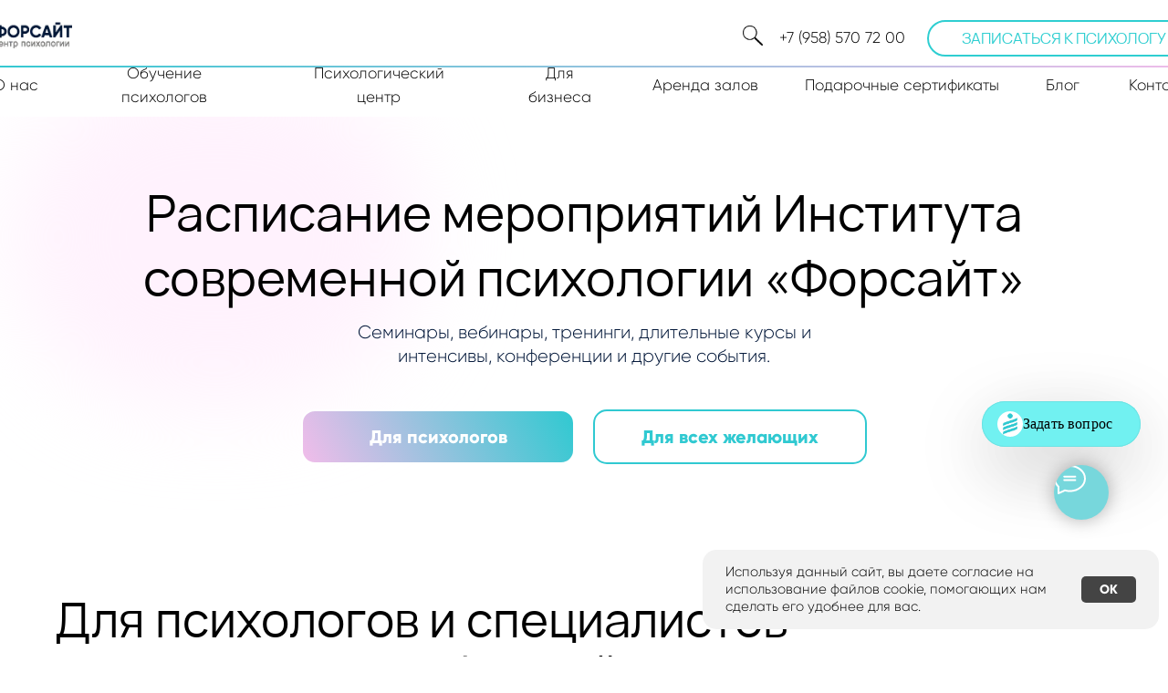

--- FILE ---
content_type: text/html; charset=UTF-8
request_url: https://f-ps.ru/osnovy-narkologii-dlya-psihologov
body_size: 88134
content:
<!DOCTYPE html> <html lang="ru"> <head> <meta charset="utf-8" /> <meta http-equiv="Content-Type" content="text/html; charset=utf-8" /> <meta name="viewport" content="width=device-width, initial-scale=1.0" /> <!--metatextblock--> <title>Семинар "Основы наркологии для психологов" || Центр современной практической психологии "Форсайт"</title> <meta name="description" content="Семинар направлен на повышение компетентности психологов при работе с людьми с зависимостью." /> <meta property="og:url" content="https://f-ps.ru/osnovy-narkologii-dlya-psihologov" /> <meta property="og:title" content="Семинар &quot;Основы наркологии для психологов&quot; || Центр современной практической психологии &quot;Форсайт&quot;" /> <meta property="og:description" content="Семинар направлен на повышение компетентности психологов при работе с людьми с зависимостью." /> <meta property="og:type" content="website" /> <meta property="og:image" content="https://static.tildacdn.com/tild3836-3265-4533-a239-373464386663/canva-close-up-photo.jpg" /> <link rel="canonical" href="https://f-ps.ru/osnovy-narkologii-dlya-psihologov"> <!--/metatextblock--> <meta name="format-detection" content="telephone=no" /> <meta http-equiv="x-dns-prefetch-control" content="on"> <link rel="dns-prefetch" href="https://ws.tildacdn.com"> <link rel="dns-prefetch" href="https://static.tildacdn.com"> <link rel="icon" type="image/png" sizes="32x32" href="https://static.tildacdn.com/tild3737-3032-4339-a264-663366343934/3232.png" media="(prefers-color-scheme: light)"/> <link rel="icon" type="image/png" sizes="32x32" href="https://static.tildacdn.com/tild3363-6564-4366-b833-313131623364/__200200.png" media="(prefers-color-scheme: dark)"/> <link rel="icon" type="image/svg+xml" sizes="any" href="https://static.tildacdn.com/tild3165-6664-4534-a265-313832303536/trace.svg"> <link rel="apple-touch-icon" type="image/png" href="https://static.tildacdn.com/tild3737-3232-4332-b463-393862613530/_.png"> <link rel="icon" type="image/png" sizes="192x192" href="https://static.tildacdn.com/tild3737-3232-4332-b463-393862613530/_.png"> <!-- Assets --> <script src="https://neo.tildacdn.com/js/tilda-fallback-1.0.min.js" async charset="utf-8"></script> <link rel="stylesheet" href="https://static.tildacdn.com/css/tilda-grid-3.0.min.css" type="text/css" media="all" onerror="this.loaderr='y';"/> <link rel="stylesheet" href="https://static.tildacdn.com/ws/project2758902/tilda-blocks-page38189631.min.css?t=1767288148" type="text/css" media="all" onerror="this.loaderr='y';" /> <link rel="stylesheet" href="https://static.tildacdn.com/css/tilda-animation-2.0.min.css" type="text/css" media="all" onerror="this.loaderr='y';" /> <link rel="stylesheet" href="https://static.tildacdn.com/css/tilda-cover-1.0.min.css" type="text/css" media="all" onerror="this.loaderr='y';" /> <link rel="stylesheet" href="https://static.tildacdn.com/css/tilda-forms-1.0.min.css" type="text/css" media="all" onerror="this.loaderr='y';" /> <link rel="stylesheet" href="https://static.tildacdn.com/css/tilda-cart-1.0.min.css" type="text/css" media="all" onerror="this.loaderr='y';" /> <link rel="stylesheet" href="https://static.tildacdn.com/css/tilda-popup-1.1.min.css" type="text/css" media="print" onload="this.media='all';" onerror="this.loaderr='y';" /> <noscript><link rel="stylesheet" href="https://static.tildacdn.com/css/tilda-popup-1.1.min.css" type="text/css" media="all" /></noscript> <link rel="stylesheet" href="https://static.tildacdn.com/css/tilda-slds-1.4.min.css" type="text/css" media="print" onload="this.media='all';" onerror="this.loaderr='y';" /> <noscript><link rel="stylesheet" href="https://static.tildacdn.com/css/tilda-slds-1.4.min.css" type="text/css" media="all" /></noscript> <link rel="stylesheet" href="https://static.tildacdn.com/css/tilda-catalog-1.1.min.css" type="text/css" media="print" onload="this.media='all';" onerror="this.loaderr='y';" /> <noscript><link rel="stylesheet" href="https://static.tildacdn.com/css/tilda-catalog-1.1.min.css" type="text/css" media="all" /></noscript> <link rel="stylesheet" href="https://static.tildacdn.com/css/tilda-catalog-filters-1.0.min.css" type="text/css" media="all" onerror="this.loaderr='y';" /> <link rel="stylesheet" href="https://static.tildacdn.com/css/tilda-menusub-1.0.min.css" type="text/css" media="print" onload="this.media='all';" onerror="this.loaderr='y';" /> <noscript><link rel="stylesheet" href="https://static.tildacdn.com/css/tilda-menusub-1.0.min.css" type="text/css" media="all" /></noscript> <link rel="stylesheet" href="https://static.tildacdn.com/css/tilda-menu-widgeticons-1.0.min.css" type="text/css" media="all" onerror="this.loaderr='y';" /> <link rel="stylesheet" href="https://static.tildacdn.com/css/tilda-zoom-2.0.min.css" type="text/css" media="print" onload="this.media='all';" onerror="this.loaderr='y';" /> <noscript><link rel="stylesheet" href="https://static.tildacdn.com/css/tilda-zoom-2.0.min.css" type="text/css" media="all" /></noscript> <script nomodule src="https://static.tildacdn.com/js/tilda-polyfill-1.0.min.js" charset="utf-8"></script> <script type="text/javascript">function t_onReady(func) {if(document.readyState!='loading') {func();} else {document.addEventListener('DOMContentLoaded',func);}}
function t_onFuncLoad(funcName,okFunc,time) {if(typeof window[funcName]==='function') {okFunc();} else {setTimeout(function() {t_onFuncLoad(funcName,okFunc,time);},(time||100));}}function t_throttle(fn,threshhold,scope) {return function() {fn.apply(scope||this,arguments);};}function t396_initialScale(t){var e=document.getElementById("rec"+t);if(e){var i=e.querySelector(".t396__artboard");if(i){window.tn_scale_initial_window_width||(window.tn_scale_initial_window_width=document.documentElement.clientWidth);var a=window.tn_scale_initial_window_width,r=[],n,l=i.getAttribute("data-artboard-screens");if(l){l=l.split(",");for(var o=0;o<l.length;o++)r[o]=parseInt(l[o],10)}else r=[320,480,640,960,1200];for(var o=0;o<r.length;o++){var d=r[o];a>=d&&(n=d)}var _="edit"===window.allrecords.getAttribute("data-tilda-mode"),c="center"===t396_getFieldValue(i,"valign",n,r),s="grid"===t396_getFieldValue(i,"upscale",n,r),w=t396_getFieldValue(i,"height_vh",n,r),g=t396_getFieldValue(i,"height",n,r),u=!!window.opr&&!!window.opr.addons||!!window.opera||-1!==navigator.userAgent.indexOf(" OPR/");if(!_&&c&&!s&&!w&&g&&!u){var h=parseFloat((a/n).toFixed(3)),f=[i,i.querySelector(".t396__carrier"),i.querySelector(".t396__filter")],v=Math.floor(parseInt(g,10)*h)+"px",p;i.style.setProperty("--initial-scale-height",v);for(var o=0;o<f.length;o++)f[o].style.setProperty("height","var(--initial-scale-height)");t396_scaleInitial__getElementsToScale(i).forEach((function(t){t.style.zoom=h}))}}}}function t396_scaleInitial__getElementsToScale(t){return t?Array.prototype.slice.call(t.children).filter((function(t){return t&&(t.classList.contains("t396__elem")||t.classList.contains("t396__group"))})):[]}function t396_getFieldValue(t,e,i,a){var r,n=a[a.length-1];if(!(r=i===n?t.getAttribute("data-artboard-"+e):t.getAttribute("data-artboard-"+e+"-res-"+i)))for(var l=0;l<a.length;l++){var o=a[l];if(!(o<=i)&&(r=o===n?t.getAttribute("data-artboard-"+e):t.getAttribute("data-artboard-"+e+"-res-"+o)))break}return r}window.TN_SCALE_INITIAL_VER="1.0",window.tn_scale_initial_window_width=null;</script> <script src="https://static.tildacdn.com/js/jquery-1.10.2.min.js" charset="utf-8" onerror="this.loaderr='y';"></script> <script src="https://static.tildacdn.com/js/tilda-scripts-3.0.min.js" charset="utf-8" defer onerror="this.loaderr='y';"></script> <script src="https://static.tildacdn.com/ws/project2758902/tilda-blocks-page38189631.min.js?t=1767288148" charset="utf-8" async onerror="this.loaderr='y';"></script> <script src="https://static.tildacdn.com/js/tilda-lazyload-1.0.min.js" charset="utf-8" async onerror="this.loaderr='y';"></script> <script src="https://static.tildacdn.com/js/tilda-animation-2.0.min.js" charset="utf-8" async onerror="this.loaderr='y';"></script> <script src="https://static.tildacdn.com/js/tilda-cover-1.0.min.js" charset="utf-8" async onerror="this.loaderr='y';"></script> <script src="https://static.tildacdn.com/js/tilda-paint-icons.min.js" charset="utf-8" async onerror="this.loaderr='y';"></script> <script src="https://static.tildacdn.com/js/tilda-forms-1.0.min.js" charset="utf-8" async onerror="this.loaderr='y';"></script> <script src="https://static.tildacdn.com/js/tilda-cart-1.1.min.js" charset="utf-8" async onerror="this.loaderr='y';"></script> <script src="https://static.tildacdn.com/js/tilda-widget-positions-1.0.min.js" charset="utf-8" async onerror="this.loaderr='y';"></script> <script src="https://static.tildacdn.com/js/hammer.min.js" charset="utf-8" async onerror="this.loaderr='y';"></script> <script src="https://static.tildacdn.com/js/tilda-slds-1.4.min.js" charset="utf-8" async onerror="this.loaderr='y';"></script> <script src="https://static.tildacdn.com/js/tilda-products-1.0.min.js" charset="utf-8" async onerror="this.loaderr='y';"></script> <script src="https://static.tildacdn.com/js/tilda-catalog-1.1.min.js" charset="utf-8" async onerror="this.loaderr='y';"></script> <script src="https://static.tildacdn.com/js/tilda-zero-1.1.min.js" charset="utf-8" async onerror="this.loaderr='y';"></script> <script src="https://static.tildacdn.com/js/tilda-menusub-1.0.min.js" charset="utf-8" async onerror="this.loaderr='y';"></script> <script src="https://static.tildacdn.com/js/tilda-menu-1.0.min.js" charset="utf-8" async onerror="this.loaderr='y';"></script> <script src="https://static.tildacdn.com/js/tilda-menu-widgeticons-1.0.min.js" charset="utf-8" async onerror="this.loaderr='y';"></script> <script src="https://static.tildacdn.com/js/tilda-submenublocks-1.0.min.js" charset="utf-8" async onerror="this.loaderr='y';"></script> <script src="https://static.tildacdn.com/js/tilda-popup-1.0.min.js" charset="utf-8" async onerror="this.loaderr='y';"></script> <script src="https://static.tildacdn.com/js/tilda-map-1.0.min.js" charset="utf-8" async onerror="this.loaderr='y';"></script> <script src="https://static.tildacdn.com/js/tilda-zoom-2.0.min.js" charset="utf-8" async onerror="this.loaderr='y';"></script> <script src="https://static.tildacdn.com/js/tilda-zero-scale-1.0.min.js" charset="utf-8" async onerror="this.loaderr='y';"></script> <script src="https://static.tildacdn.com/js/tilda-skiplink-1.0.min.js" charset="utf-8" async onerror="this.loaderr='y';"></script> <script src="https://static.tildacdn.com/js/tilda-events-1.0.min.js" charset="utf-8" async onerror="this.loaderr='y';"></script> <!-- nominify begin --><!-- Top.Mail.Ru counter --> <script type="text/javascript">
var _tmr = window._tmr || (window._tmr = []);
_tmr.push({id: "3696311", type: "pageView", start: (new Date()).getTime()});
(function (d, w, id) {
  if (d.getElementById(id)) return;
  var ts = d.createElement("script"); ts.type = "text/javascript"; ts.async = true; ts.id = id;
  ts.src = "https://top-fwz1.mail.ru/js/code.js";
  var f = function () {var s = d.getElementsByTagName("script")[0]; s.parentNode.insertBefore(ts, s);};
  if (w.opera == "[object Opera]") { d.addEventListener("DOMContentLoaded", f, false); } else { f(); }
})(document, window, "tmr-code");
</script> <noscript><div><img src="https://top-fwz1.mail.ru/counter?id=3696311;js=na" style="position:absolute;left:-9999px;" alt="Top.Mail.Ru" /></div></noscript> <!-- /Top.Mail.Ru counter --> <!-- Скрипт для проброса ЮТМ меток между странцами --> <script>
t_onReady(function () {
    // Получаем параметры без ведущего "?"
    var searchParams = window.location.search.slice(1);
    
    if (!searchParams) return; // Если параметров нет - выходим
    
    // Фильтруем только UTM-метки
    var utmParams = searchParams.split("&").filter(function(param) {
        return param.toLowerCase().indexOf("utm_") === 0;
    });
    
    if (utmParams.length === 0) return; // Если UTM-меток нет - выходим
    
    var utmString = utmParams.join("&");
    
    var prepareLinks = function (element) {
        if (!element) element = document.body;
        var aLinks = element.querySelectorAll('a[href]');
        
        Array.from(aLinks).forEach(function (el) {
            var href = el.getAttribute("href");
            
            // Проверяем что это внутренняя ссылка
            if (!href || 
                href.indexOf("mailto:") === 0 || 
                href.indexOf("tel:") === 0 ||
                href.indexOf("//") > -1 && href.indexOf("f-ps.ru") === -1) {
                return;
            }
            
            // Разделяем URL на путь и якорь
            var parts = href.split("#");
            var url = parts[0];
            var anchor = parts[1] ? "#" + parts[1] : "";
            
            // Проверяем наличие параметров
            if (url.indexOf("?") === -1) {
                el.setAttribute("href", url + "?" + utmString + anchor);
            } else if (url.indexOf("utm_") === -1) {
                // Добавляем только если UTM еще нет
                el.setAttribute("href", url + "&" + utmString + anchor);
            }
        });
    };
    
    prepareLinks(document.body);
    
    document.addEventListener('tStoreRendered', function (event) {
        if (event.target) {
            prepareLinks(event.target);
        }
    });
});
</script> <!-- /Скрипт для проброса ЮТМ меток между странцами --> <script src="https://sologpt.ru/integrations/forsajt_model_1/prodstate/sologpt.iife.js" defer=""></script> <!-- nominify end --><script type="text/javascript">window.dataLayer=window.dataLayer||[];</script> <!-- VK Pixel Code --> <script type="text/javascript" data-tilda-cookie-type="advertising">setTimeout(function(){!function(){var t=document.createElement("script");t.type="text/javascript",t.async=!0,t.src="https://vk.com/js/api/openapi.js?161",t.onload=function(){VK.Retargeting.Init("VK-RTRG-1194563-1y0G1"),VK.Retargeting.Hit()},document.head.appendChild(t)}();},2000);</script> <!-- End VK Pixel Code --> <script type="text/javascript">(function() {if((/bot|google|yandex|baidu|bing|msn|duckduckbot|teoma|slurp|crawler|spider|robot|crawling|facebook/i.test(navigator.userAgent))===false&&typeof(sessionStorage)!='undefined'&&sessionStorage.getItem('visited')!=='y'&&document.visibilityState){var style=document.createElement('style');style.type='text/css';style.innerHTML='@media screen and (min-width: 980px) {.t-records {opacity: 0;}.t-records_animated {-webkit-transition: opacity ease-in-out .2s;-moz-transition: opacity ease-in-out .2s;-o-transition: opacity ease-in-out .2s;transition: opacity ease-in-out .2s;}.t-records.t-records_visible {opacity: 1;}}';document.getElementsByTagName('head')[0].appendChild(style);function t_setvisRecs(){var alr=document.querySelectorAll('.t-records');Array.prototype.forEach.call(alr,function(el) {el.classList.add("t-records_animated");});setTimeout(function() {Array.prototype.forEach.call(alr,function(el) {el.classList.add("t-records_visible");});sessionStorage.setItem("visited","y");},400);}
document.addEventListener('DOMContentLoaded',t_setvisRecs);}})();</script></head> <body class="t-body" style="margin:0;"> <!--allrecords--> <div id="allrecords" class="t-records" data-hook="blocks-collection-content-node" data-tilda-project-id="2758902" data-tilda-page-id="38189631" data-tilda-page-alias="osnovy-narkologii-dlya-psihologov" data-tilda-formskey="b7047208b884dbdbb17cdcbc30f7057d" data-tilda-stat-scroll="yes" data-tilda-lazy="yes" data-tilda-project-lang="RU" data-tilda-root-zone="com" data-tilda-project-headcode="yes" data-tilda-ts="y" data-tilda-project-country="RU"> <!--header--> <header id="t-header" class="t-records" data-hook="blocks-collection-content-node" data-tilda-project-id="2758902" data-tilda-page-id="12926942" data-tilda-page-alias="top" data-tilda-formskey="b7047208b884dbdbb17cdcbc30f7057d" data-tilda-stat-scroll="yes" data-tilda-lazy="yes" data-tilda-project-lang="RU" data-tilda-root-zone="com" data-tilda-project-headcode="yes" data-tilda-ts="y" data-tilda-project-country="RU"> <div id="rec1099055021" class="r t-rec t-rec_pt_0 t-rec_pb_0 t-screenmax-980px" style="padding-top:0px;padding-bottom:0px; " data-animationappear="off" data-record-type="396" data-screen-max="980px"> <!-- T396 --> <style>#rec1099055021 .t396__artboard {height:60px;background-color:#ffffff;}#rec1099055021 .t396__filter {height:60px;}#rec1099055021 .t396__carrier{height:60px;background-position:center center;background-attachment:scroll;background-size:cover;background-repeat:no-repeat;}@media screen and (max-width:1199px) {#rec1099055021 .t396__artboard,#rec1099055021 .t396__filter,#rec1099055021 .t396__carrier {}#rec1099055021 .t396__filter {}#rec1099055021 .t396__carrier {background-attachment:scroll;}}@media screen and (max-width:959px) {#rec1099055021 .t396__artboard,#rec1099055021 .t396__filter,#rec1099055021 .t396__carrier {height:100px;}#rec1099055021 .t396__filter {}#rec1099055021 .t396__carrier {background-attachment:scroll;}}@media screen and (max-width:639px) {#rec1099055021 .t396__artboard,#rec1099055021 .t396__filter,#rec1099055021 .t396__carrier {height:90px;}#rec1099055021 .t396__filter {}#rec1099055021 .t396__carrier {background-attachment:scroll;}}@media screen and (max-width:479px) {#rec1099055021 .t396__artboard,#rec1099055021 .t396__filter,#rec1099055021 .t396__carrier {height:110px;}#rec1099055021 .t396__filter {}#rec1099055021 .t396__carrier {background-attachment:scroll;}}</style> <div class='t396'> <div class="t396__artboard" data-artboard-recid="1099055021" data-artboard-screens="320,480,640,960,1200" data-artboard-height="60" data-artboard-valign="center" data-artboard-upscale="grid" data-artboard-height-res-320="110" data-artboard-height-res-480="90" data-artboard-height-res-640="100"> <div class="t396__carrier" data-artboard-recid="1099055021"></div> <div class="t396__filter" data-artboard-recid="1099055021"></div> </div> </div> <script>t_onReady(function() {t_onFuncLoad('t396_init',function() {t396_init('1099055021');});});</script> <!-- /T396 --> </div> <div id="rec845549535" class="r t-rec t-rec_pt_0 t-rec_pb_0 t-screenmin-640px" style="padding-top:0px;padding-bottom:0px; " data-animationappear="off" data-record-type="396" data-screen-min="640px"> <!-- T396 --> <style>#rec845549535 .t396__artboard {height:128px;background-color:#ffffff;}#rec845549535 .t396__filter {height:128px;}#rec845549535 .t396__carrier{height:128px;background-position:center center;background-attachment:scroll;background-size:cover;background-repeat:no-repeat;}@media screen and (max-width:1199px) {#rec845549535 .t396__artboard,#rec845549535 .t396__filter,#rec845549535 .t396__carrier {height:118px;}#rec845549535 .t396__filter {}#rec845549535 .t396__carrier {background-attachment:scroll;}}@media screen and (max-width:959px) {#rec845549535 .t396__artboard,#rec845549535 .t396__filter,#rec845549535 .t396__carrier {height:149px;}#rec845549535 .t396__filter {}#rec845549535 .t396__carrier {background-attachment:scroll;}}@media screen and (max-width:639px) {#rec845549535 .t396__artboard,#rec845549535 .t396__filter,#rec845549535 .t396__carrier {}#rec845549535 .t396__filter {}#rec845549535 .t396__carrier {background-attachment:scroll;}}@media screen and (max-width:479px) {#rec845549535 .t396__artboard,#rec845549535 .t396__filter,#rec845549535 .t396__carrier {}#rec845549535 .t396__filter {}#rec845549535 .t396__carrier {background-attachment:scroll;}}#rec845549535 .tn-elem[data-elem-id="1725289196320"]{z-index:3;top:20px;;left:calc(50% - 600px + -80px);;width:119px;height:auto;}#rec845549535 .tn-elem[data-elem-id="1725289196320"] .tn-atom{border-radius:0px 0px 0px 0px;background-position:center center;border-width:var(--t396-borderwidth,0);border-style:var(--t396-borderstyle,solid);border-color:var(--t396-bordercolor,transparent);transition:background-color var(--t396-speedhover,0s) ease-in-out,color var(--t396-speedhover,0s) ease-in-out,border-color var(--t396-speedhover,0s) ease-in-out,box-shadow var(--t396-shadowshoverspeed,0.2s) ease-in-out;}#rec845549535 .tn-elem[data-elem-id="1725289196320"] .tn-atom__img{border-radius:0px 0px 0px 0px;object-position:center center;}@media screen and (max-width:1199px){#rec845549535 .tn-elem[data-elem-id="1725289196320"]{display:table;top:24px;;left:calc(50% - 480px + 11px);;width:121px;height:auto;}}@media screen and (max-width:959px){#rec845549535 .tn-elem[data-elem-id="1725289196320"]{display:table;top:21px;;left:calc(50% - 320px + 11px);;width:109px;height:auto;}}@media screen and (max-width:639px){#rec845549535 .tn-elem[data-elem-id="1725289196320"]{display:table;height:auto;}}@media screen and (max-width:479px){#rec845549535 .tn-elem[data-elem-id="1725289196320"]{display:table;height:auto;}}#rec845549535 .tn-elem[data-elem-id="1725289196317"]{z-index:4;top:72px;;left:calc(50% + 600px - 1375px + 88px);;width:1375px;height:2px;}#rec845549535 .tn-elem[data-elem-id="1725289196317"] .tn-atom{border-radius:0px 0px 0px 0px;background-image:linear-gradient(0.233turn,rgba(48,201,209,1) 1%,rgba(243,188,234,1) 100%);border-width:var(--t396-borderwidth,0);border-style:var(--t396-borderstyle,solid);border-color:var(--t396-bordercolor,transparent);transition:background-color var(--t396-speedhover,0s) ease-in-out,color var(--t396-speedhover,0s) ease-in-out,border-color var(--t396-speedhover,0s) ease-in-out,box-shadow var(--t396-shadowshoverspeed,0.2s) ease-in-out;}@media screen and (max-width:1199px){#rec845549535 .tn-elem[data-elem-id="1725289196317"]{display:table;top:69px;;left:calc(50% + 480px - 1375px + -9px);;width:940px;}}@media screen and (max-width:959px){#rec845549535 .tn-elem[data-elem-id="1725289196317"]{display:table;top:72px;;left:calc(50% + 320px - 1375px + -17px);;width:605px;height:2px;}}@media screen and (max-width:639px){#rec845549535 .tn-elem[data-elem-id="1725289196317"]{display:table;}}@media screen and (max-width:479px){#rec845549535 .tn-elem[data-elem-id="1725289196317"]{display:table;}}#rec845549535 .tn-elem[data-elem-id="1725289196316"]{color:#000000;text-align:center;z-index:5;top:80px;;left:calc(50% - 600px + -49px);;width:51px;height:26px;}#rec845549535 .tn-elem[data-elem-id="1725289196316"] .tn-atom{color:#000000;font-size:17px;font-family:'Gilroy',Arial,sans-serif;line-height:1.55;font-weight:400;border-radius:30px 30px 30px 30px;background-position:center center;border-width:var(--t396-borderwidth,0);border-style:var(--t396-borderstyle,solid);border-color:transparent;--t396-speedhover:0.2s;transition:background-color var(--t396-speedhover,0s) ease-in-out,color var(--t396-speedhover,0s) ease-in-out,border-color var(--t396-speedhover,0s) ease-in-out,box-shadow var(--t396-shadowshoverspeed,0.2s) ease-in-out;position:relative;z-index:1;background-color:transparent;background-image:none;-webkit-box-pack:center;-ms-flex-pack:center;justify-content:center;}#rec845549535 .tn-elem[data-elem-id="1725289196316"] .tn-atom::before,#rec845549535 .tn-elem[data-elem-id="1725289196316"] .tn-atom::after{--t396-borderoffset:calc(var(--t396-borderwidth,0px) * var(--t396-borderstyle-existed,1));content:'';position:absolute;width:calc(100% + 2 * var(--t396-borderoffset));height:calc(100% + 2 * var(--t396-borderoffset));left:calc(-1 * var(--t396-borderoffset));top:calc(-1 * var(--t396-borderoffset));box-sizing:border-box;background-origin:border-box;background-clip:border-box;pointer-events:none;border-radius:30px 30px 30px 30px;border-width:var(--t396-borderwidth,0);border-style:var(--t396-borderstyle,solid);transition:opacity var(--t396-speedhover,0s) ease-in-out;;}#rec845549535 .tn-elem[data-elem-id="1725289196316"] .tn-atom::before{z-index:-2;opacity:1;border-color:var(--t396-bordercolor,transparent);background-color:var(--t396-bgcolor-color,transparent);background-image:var(--t396-bgcolor-image,none);}#rec845549535 .tn-elem[data-elem-id="1725289196316"] .tn-atom::after{z-index:-1;opacity:0;border-color:var(--t396-bordercolor-hover,var(--t396-bordercolor,transparent));background-color:var(--t396-bgcolor-hover-color,var(--t396-bgcolor-color,transparent));background-image:var(--t396-bgcolor-hover-image,var(--t396-bgcolor-image,none));}#rec845549535 .tn-elem[data-elem-id="1725289196316"] .tn-atom .tn-atom__button-text{transition:color var(--t396-speedhover,0s) ease-in-out;color:#000000;}@media (hover),(min-width:0\0){#rec845549535 .tn-elem[data-elem-id="1725289196316"] .tn-atom:hover::after{opacity:1;}}@media (hover),(min-width:0\0){#rec845549535 .tn-elem[data-elem-id="1725289196316"] .tn-atom:hover{color:#2eced1;}#rec845549535 .tn-elem[data-elem-id="1725289196316"] .tn-atom:hover .tn-atom__button-text{color:#2eced1;}}@media screen and (max-width:1199px){#rec845549535 .tn-elem[data-elem-id="1725289196316"]{display:block;top:72px;;left:calc(50% - 480px + 15px);;width:px;}#rec845549535 .tn-elem[data-elem-id="1725289196316"] .tn-atom{white-space:normal;font-size:13px;background-size:cover;}#rec845549535 .tn-elem[data-elem-id="1725289196316"] .tn-atom .tn-atom__button-text{overflow:visible;}}@media screen and (max-width:959px){#rec845549535 .tn-elem[data-elem-id="1725289196316"]{display:block;top:81px;;left:calc(50% - 320px + 6px);;width:44px;height:40px;}#rec845549535 .tn-elem[data-elem-id="1725289196316"] .tn-atom{white-space:normal;font-size:13px;background-size:cover;}#rec845549535 .tn-elem[data-elem-id="1725289196316"] .tn-atom .tn-atom__button-text{overflow:visible;}}@media screen and (max-width:639px){#rec845549535 .tn-elem[data-elem-id="1725289196316"]{display:block;width:px;}#rec845549535 .tn-elem[data-elem-id="1725289196316"] .tn-atom{white-space:normal;background-size:cover;}#rec845549535 .tn-elem[data-elem-id="1725289196316"] .tn-atom .tn-atom__button-text{overflow:visible;}}@media screen and (max-width:479px){#rec845549535 .tn-elem[data-elem-id="1725289196316"]{display:block;width:px;}#rec845549535 .tn-elem[data-elem-id="1725289196316"] .tn-atom{white-space:normal;background-size:cover;}#rec845549535 .tn-elem[data-elem-id="1725289196316"] .tn-atom .tn-atom__button-text{overflow:visible;}}#rec845549535 .tn-elem[data-elem-id="1725289196315"]{color:#000000;text-align:center;z-index:6;top:80px;;left:calc(50% - 600px + 51px);;width:178px;height:26px;}#rec845549535 .tn-elem[data-elem-id="1725289196315"] .tn-atom{color:#000000;font-size:17px;font-family:'Gilroy',Arial,sans-serif;line-height:1.55;font-weight:400;border-radius:30px 30px 30px 30px;background-position:center center;border-width:var(--t396-borderwidth,0);border-style:var(--t396-borderstyle,solid);border-color:transparent;--t396-speedhover:0.2s;transition:background-color var(--t396-speedhover,0s) ease-in-out,color var(--t396-speedhover,0s) ease-in-out,border-color var(--t396-speedhover,0s) ease-in-out,box-shadow var(--t396-shadowshoverspeed,0.2s) ease-in-out;position:relative;z-index:1;background-color:transparent;background-image:none;-webkit-box-pack:center;-ms-flex-pack:center;justify-content:center;}#rec845549535 .tn-elem[data-elem-id="1725289196315"] .tn-atom::before,#rec845549535 .tn-elem[data-elem-id="1725289196315"] .tn-atom::after{--t396-borderoffset:calc(var(--t396-borderwidth,0px) * var(--t396-borderstyle-existed,1));content:'';position:absolute;width:calc(100% + 2 * var(--t396-borderoffset));height:calc(100% + 2 * var(--t396-borderoffset));left:calc(-1 * var(--t396-borderoffset));top:calc(-1 * var(--t396-borderoffset));box-sizing:border-box;background-origin:border-box;background-clip:border-box;pointer-events:none;border-radius:30px 30px 30px 30px;border-width:var(--t396-borderwidth,0);border-style:var(--t396-borderstyle,solid);transition:opacity var(--t396-speedhover,0s) ease-in-out;;}#rec845549535 .tn-elem[data-elem-id="1725289196315"] .tn-atom::before{z-index:-2;opacity:1;border-color:var(--t396-bordercolor,transparent);background-color:var(--t396-bgcolor-color,transparent);background-image:var(--t396-bgcolor-image,none);}#rec845549535 .tn-elem[data-elem-id="1725289196315"] .tn-atom::after{z-index:-1;opacity:0;border-color:var(--t396-bordercolor-hover,var(--t396-bordercolor,transparent));background-color:var(--t396-bgcolor-hover-color,var(--t396-bgcolor-color,transparent));background-image:var(--t396-bgcolor-hover-image,var(--t396-bgcolor-image,none));}#rec845549535 .tn-elem[data-elem-id="1725289196315"] .tn-atom .tn-atom__button-text{transition:color var(--t396-speedhover,0s) ease-in-out;color:#000000;}@media (hover),(min-width:0\0){#rec845549535 .tn-elem[data-elem-id="1725289196315"] .tn-atom:hover::after{opacity:1;}}@media (hover),(min-width:0\0){#rec845549535 .tn-elem[data-elem-id="1725289196315"] .tn-atom:hover{color:#2eced1;}#rec845549535 .tn-elem[data-elem-id="1725289196315"] .tn-atom:hover .tn-atom__button-text{color:#2eced1;}}@media screen and (max-width:1199px){#rec845549535 .tn-elem[data-elem-id="1725289196315"]{display:block;top:73px;;left:calc(50% - 480px + 86px);;width:140px;}#rec845549535 .tn-elem[data-elem-id="1725289196315"] .tn-atom{white-space:normal;font-size:13px;background-size:cover;}#rec845549535 .tn-elem[data-elem-id="1725289196315"] .tn-atom .tn-atom__button-text{overflow:visible;}}@media screen and (max-width:959px){#rec845549535 .tn-elem[data-elem-id="1725289196315"]{display:block;top:81px;;left:calc(50% - 320px + 174px);;width:79px;height:40px;}#rec845549535 .tn-elem[data-elem-id="1725289196315"] .tn-atom{white-space:normal;font-size:13px;line-height:1.2;background-size:cover;}#rec845549535 .tn-elem[data-elem-id="1725289196315"] .tn-atom .tn-atom__button-text{overflow:visible;}}@media screen and (max-width:639px){#rec845549535 .tn-elem[data-elem-id="1725289196315"]{display:block;width:px;}#rec845549535 .tn-elem[data-elem-id="1725289196315"] .tn-atom{white-space:normal;background-size:cover;}#rec845549535 .tn-elem[data-elem-id="1725289196315"] .tn-atom .tn-atom__button-text{overflow:visible;}}@media screen and (max-width:479px){#rec845549535 .tn-elem[data-elem-id="1725289196315"]{display:block;width:px;}#rec845549535 .tn-elem[data-elem-id="1725289196315"] .tn-atom{white-space:normal;background-size:cover;}#rec845549535 .tn-elem[data-elem-id="1725289196315"] .tn-atom .tn-atom__button-text{overflow:visible;}}#rec845549535 .tn-elem[data-elem-id="1725289196313"]{color:#000000;text-align:center;z-index:7;top:80px;;left:calc(50% - 600px + 522px);;width:102px;height:26px;}#rec845549535 .tn-elem[data-elem-id="1725289196313"] .tn-atom{color:#000000;font-size:17px;font-family:'Gilroy',Arial,sans-serif;line-height:1.55;font-weight:400;border-radius:30px 30px 30px 30px;background-position:center center;border-width:var(--t396-borderwidth,0);border-style:var(--t396-borderstyle,solid);border-color:transparent;--t396-speedhover:0.2s;transition:background-color var(--t396-speedhover,0s) ease-in-out,color var(--t396-speedhover,0s) ease-in-out,border-color var(--t396-speedhover,0s) ease-in-out,box-shadow var(--t396-shadowshoverspeed,0.2s) ease-in-out;position:relative;z-index:1;background-color:transparent;background-image:none;-webkit-box-pack:center;-ms-flex-pack:center;justify-content:center;}#rec845549535 .tn-elem[data-elem-id="1725289196313"] .tn-atom::before,#rec845549535 .tn-elem[data-elem-id="1725289196313"] .tn-atom::after{--t396-borderoffset:calc(var(--t396-borderwidth,0px) * var(--t396-borderstyle-existed,1));content:'';position:absolute;width:calc(100% + 2 * var(--t396-borderoffset));height:calc(100% + 2 * var(--t396-borderoffset));left:calc(-1 * var(--t396-borderoffset));top:calc(-1 * var(--t396-borderoffset));box-sizing:border-box;background-origin:border-box;background-clip:border-box;pointer-events:none;border-radius:30px 30px 30px 30px;border-width:var(--t396-borderwidth,0);border-style:var(--t396-borderstyle,solid);transition:opacity var(--t396-speedhover,0s) ease-in-out;;}#rec845549535 .tn-elem[data-elem-id="1725289196313"] .tn-atom::before{z-index:-2;opacity:1;border-color:var(--t396-bordercolor,transparent);background-color:var(--t396-bgcolor-color,transparent);background-image:var(--t396-bgcolor-image,none);}#rec845549535 .tn-elem[data-elem-id="1725289196313"] .tn-atom::after{z-index:-1;opacity:0;border-color:var(--t396-bordercolor-hover,var(--t396-bordercolor,transparent));background-color:var(--t396-bgcolor-hover-color,var(--t396-bgcolor-color,transparent));background-image:var(--t396-bgcolor-hover-image,var(--t396-bgcolor-image,none));}#rec845549535 .tn-elem[data-elem-id="1725289196313"] .tn-atom .tn-atom__button-text{transition:color var(--t396-speedhover,0s) ease-in-out;color:#000000;}@media (hover),(min-width:0\0){#rec845549535 .tn-elem[data-elem-id="1725289196313"] .tn-atom:hover::after{opacity:1;}}@media (hover),(min-width:0\0){#rec845549535 .tn-elem[data-elem-id="1725289196313"] .tn-atom:hover{color:#2eced1;}#rec845549535 .tn-elem[data-elem-id="1725289196313"] .tn-atom:hover .tn-atom__button-text{color:#2eced1;}}@media screen and (max-width:1199px){#rec845549535 .tn-elem[data-elem-id="1725289196313"]{display:block;top:73px;;left:calc(50% - 480px + 424px);;width:81px;}#rec845549535 .tn-elem[data-elem-id="1725289196313"] .tn-atom{white-space:normal;font-size:13px;background-size:cover;}#rec845549535 .tn-elem[data-elem-id="1725289196313"] .tn-atom .tn-atom__button-text{overflow:visible;}}@media screen and (max-width:959px){#rec845549535 .tn-elem[data-elem-id="1725289196313"]{display:block;top:81px;;left:calc(50% - 320px + 258px);;width:px;height:40px;}#rec845549535 .tn-elem[data-elem-id="1725289196313"] .tn-atom{white-space:normal;font-size:13px;background-size:cover;}#rec845549535 .tn-elem[data-elem-id="1725289196313"] .tn-atom .tn-atom__button-text{overflow:visible;}}@media screen and (max-width:639px){#rec845549535 .tn-elem[data-elem-id="1725289196313"]{display:block;width:px;}#rec845549535 .tn-elem[data-elem-id="1725289196313"] .tn-atom{white-space:normal;background-size:cover;}#rec845549535 .tn-elem[data-elem-id="1725289196313"] .tn-atom .tn-atom__button-text{overflow:visible;}}@media screen and (max-width:479px){#rec845549535 .tn-elem[data-elem-id="1725289196313"]{display:block;width:px;}#rec845549535 .tn-elem[data-elem-id="1725289196313"] .tn-atom{white-space:normal;background-size:cover;}#rec845549535 .tn-elem[data-elem-id="1725289196313"] .tn-atom .tn-atom__button-text{overflow:visible;}}#rec845549535 .tn-elem[data-elem-id="1725289196312"]{color:#000000;text-align:center;z-index:8;top:80px;;left:calc(50% - 600px + 841px);;width:214px;height:26px;}#rec845549535 .tn-elem[data-elem-id="1725289196312"] .tn-atom{color:#000000;font-size:17px;font-family:'Gilroy',Arial,sans-serif;line-height:1.55;font-weight:400;border-radius:30px 30px 30px 30px;background-position:center center;border-width:var(--t396-borderwidth,0);border-style:var(--t396-borderstyle,solid);border-color:transparent;--t396-speedhover:0.2s;transition:background-color var(--t396-speedhover,0s) ease-in-out,color var(--t396-speedhover,0s) ease-in-out,border-color var(--t396-speedhover,0s) ease-in-out,box-shadow var(--t396-shadowshoverspeed,0.2s) ease-in-out;position:relative;z-index:1;background-color:transparent;background-image:none;-webkit-box-pack:center;-ms-flex-pack:center;justify-content:center;}#rec845549535 .tn-elem[data-elem-id="1725289196312"] .tn-atom::before,#rec845549535 .tn-elem[data-elem-id="1725289196312"] .tn-atom::after{--t396-borderoffset:calc(var(--t396-borderwidth,0px) * var(--t396-borderstyle-existed,1));content:'';position:absolute;width:calc(100% + 2 * var(--t396-borderoffset));height:calc(100% + 2 * var(--t396-borderoffset));left:calc(-1 * var(--t396-borderoffset));top:calc(-1 * var(--t396-borderoffset));box-sizing:border-box;background-origin:border-box;background-clip:border-box;pointer-events:none;border-radius:30px 30px 30px 30px;border-width:var(--t396-borderwidth,0);border-style:var(--t396-borderstyle,solid);transition:opacity var(--t396-speedhover,0s) ease-in-out;;}#rec845549535 .tn-elem[data-elem-id="1725289196312"] .tn-atom::before{z-index:-2;opacity:1;border-color:var(--t396-bordercolor,transparent);background-color:var(--t396-bgcolor-color,transparent);background-image:var(--t396-bgcolor-image,none);}#rec845549535 .tn-elem[data-elem-id="1725289196312"] .tn-atom::after{z-index:-1;opacity:0;border-color:var(--t396-bordercolor-hover,var(--t396-bordercolor,transparent));background-color:var(--t396-bgcolor-hover-color,var(--t396-bgcolor-color,transparent));background-image:var(--t396-bgcolor-hover-image,var(--t396-bgcolor-image,none));}#rec845549535 .tn-elem[data-elem-id="1725289196312"] .tn-atom .tn-atom__button-text{transition:color var(--t396-speedhover,0s) ease-in-out;color:#000000;}@media (hover),(min-width:0\0){#rec845549535 .tn-elem[data-elem-id="1725289196312"] .tn-atom:hover::after{opacity:1;}}@media (hover),(min-width:0\0){#rec845549535 .tn-elem[data-elem-id="1725289196312"] .tn-atom:hover{color:#2eced1;}#rec845549535 .tn-elem[data-elem-id="1725289196312"] .tn-atom:hover .tn-atom__button-text{color:#2eced1;}}@media screen and (max-width:1199px){#rec845549535 .tn-elem[data-elem-id="1725289196312"]{display:block;top:74px;;left:calc(50% - 480px + 636px);;width:171px;height:22px;}#rec845549535 .tn-elem[data-elem-id="1725289196312"] .tn-atom{white-space:normal;font-size:13px;background-size:cover;}#rec845549535 .tn-elem[data-elem-id="1725289196312"] .tn-atom .tn-atom__button-text{overflow:visible;}}@media screen and (max-width:959px){#rec845549535 .tn-elem[data-elem-id="1725289196312"]{display:block;top:81px;;left:calc(50% - 320px + 438px);;width:91px;height:40px;}#rec845549535 .tn-elem[data-elem-id="1725289196312"] .tn-atom{white-space:normal;font-size:13px;line-height:1.2;background-size:cover;}#rec845549535 .tn-elem[data-elem-id="1725289196312"] .tn-atom .tn-atom__button-text{overflow:visible;}}@media screen and (max-width:639px){#rec845549535 .tn-elem[data-elem-id="1725289196312"]{display:block;width:px;}#rec845549535 .tn-elem[data-elem-id="1725289196312"] .tn-atom{white-space:normal;background-size:cover;}#rec845549535 .tn-elem[data-elem-id="1725289196312"] .tn-atom .tn-atom__button-text{overflow:visible;}}@media screen and (max-width:479px){#rec845549535 .tn-elem[data-elem-id="1725289196312"]{display:block;width:px;}#rec845549535 .tn-elem[data-elem-id="1725289196312"] .tn-atom{white-space:normal;background-size:cover;}#rec845549535 .tn-elem[data-elem-id="1725289196312"] .tn-atom .tn-atom__button-text{overflow:visible;}}#rec845549535 .tn-elem[data-elem-id="1725289196310"]{color:#000000;text-align:center;z-index:9;top:80px;;left:calc(50% - 600px + 1196px);;width:74px;height:26px;}#rec845549535 .tn-elem[data-elem-id="1725289196310"] .tn-atom{color:#000000;font-size:17px;font-family:'Gilroy',Arial,sans-serif;line-height:1.55;font-weight:400;border-radius:30px 30px 30px 30px;background-position:center center;border-width:var(--t396-borderwidth,0);border-style:var(--t396-borderstyle,solid);border-color:transparent;--t396-speedhover:0.2s;transition:background-color var(--t396-speedhover,0s) ease-in-out,color var(--t396-speedhover,0s) ease-in-out,border-color var(--t396-speedhover,0s) ease-in-out,box-shadow var(--t396-shadowshoverspeed,0.2s) ease-in-out;position:relative;z-index:1;background-color:transparent;background-image:none;-webkit-box-pack:center;-ms-flex-pack:center;justify-content:center;}#rec845549535 .tn-elem[data-elem-id="1725289196310"] .tn-atom::before,#rec845549535 .tn-elem[data-elem-id="1725289196310"] .tn-atom::after{--t396-borderoffset:calc(var(--t396-borderwidth,0px) * var(--t396-borderstyle-existed,1));content:'';position:absolute;width:calc(100% + 2 * var(--t396-borderoffset));height:calc(100% + 2 * var(--t396-borderoffset));left:calc(-1 * var(--t396-borderoffset));top:calc(-1 * var(--t396-borderoffset));box-sizing:border-box;background-origin:border-box;background-clip:border-box;pointer-events:none;border-radius:30px 30px 30px 30px;border-width:var(--t396-borderwidth,0);border-style:var(--t396-borderstyle,solid);transition:opacity var(--t396-speedhover,0s) ease-in-out;;}#rec845549535 .tn-elem[data-elem-id="1725289196310"] .tn-atom::before{z-index:-2;opacity:1;border-color:var(--t396-bordercolor,transparent);background-color:var(--t396-bgcolor-color,transparent);background-image:var(--t396-bgcolor-image,none);}#rec845549535 .tn-elem[data-elem-id="1725289196310"] .tn-atom::after{z-index:-1;opacity:0;border-color:var(--t396-bordercolor-hover,var(--t396-bordercolor,transparent));background-color:var(--t396-bgcolor-hover-color,var(--t396-bgcolor-color,transparent));background-image:var(--t396-bgcolor-hover-image,var(--t396-bgcolor-image,none));}#rec845549535 .tn-elem[data-elem-id="1725289196310"] .tn-atom .tn-atom__button-text{transition:color var(--t396-speedhover,0s) ease-in-out;color:#000000;}@media (hover),(min-width:0\0){#rec845549535 .tn-elem[data-elem-id="1725289196310"] .tn-atom:hover::after{opacity:1;}}@media (hover),(min-width:0\0){#rec845549535 .tn-elem[data-elem-id="1725289196310"] .tn-atom:hover{color:#2eced1;}#rec845549535 .tn-elem[data-elem-id="1725289196310"] .tn-atom:hover .tn-atom__button-text{color:#2eced1;}}@media screen and (max-width:1199px){#rec845549535 .tn-elem[data-elem-id="1725289196310"]{display:block;top:74px;;left:calc(50% - 480px + 878px);;width:60px;height:22px;}#rec845549535 .tn-elem[data-elem-id="1725289196310"] .tn-atom{white-space:normal;font-size:13px;background-size:cover;}#rec845549535 .tn-elem[data-elem-id="1725289196310"] .tn-atom .tn-atom__button-text{overflow:visible;}}@media screen and (max-width:959px){#rec845549535 .tn-elem[data-elem-id="1725289196310"]{display:block;top:81px;;left:calc(50% - 320px + 571px);;width:px;height:40px;}#rec845549535 .tn-elem[data-elem-id="1725289196310"] .tn-atom{white-space:normal;font-size:13px;background-size:cover;}#rec845549535 .tn-elem[data-elem-id="1725289196310"] .tn-atom .tn-atom__button-text{overflow:visible;}}@media screen and (max-width:639px){#rec845549535 .tn-elem[data-elem-id="1725289196310"]{display:block;width:px;}#rec845549535 .tn-elem[data-elem-id="1725289196310"] .tn-atom{white-space:normal;background-size:cover;}#rec845549535 .tn-elem[data-elem-id="1725289196310"] .tn-atom .tn-atom__button-text{overflow:visible;}}@media screen and (max-width:479px){#rec845549535 .tn-elem[data-elem-id="1725289196310"]{display:block;width:px;}#rec845549535 .tn-elem[data-elem-id="1725289196310"] .tn-atom{white-space:normal;background-size:cover;}#rec845549535 .tn-elem[data-elem-id="1725289196310"] .tn-atom .tn-atom__button-text{overflow:visible;}}#rec845549535 .tn-elem[data-elem-id="1725289196303"]{z-index:10;top:28px;;left:calc(50% - 600px + 774px);;width:22px;height:auto;}#rec845549535 .tn-elem[data-elem-id="1725289196303"] .tn-atom{border-radius:0px 0px 0px 0px;background-position:center center;border-width:var(--t396-borderwidth,0);border-style:var(--t396-borderstyle,solid);border-color:var(--t396-bordercolor,transparent);transition:background-color var(--t396-speedhover,0s) ease-in-out,color var(--t396-speedhover,0s) ease-in-out,border-color var(--t396-speedhover,0s) ease-in-out,box-shadow var(--t396-shadowshoverspeed,0.2s) ease-in-out;}#rec845549535 .tn-elem[data-elem-id="1725289196303"] .tn-atom__img{border-radius:0px 0px 0px 0px;object-position:center center;}@media screen and (max-width:1199px){#rec845549535 .tn-elem[data-elem-id="1725289196303"]{display:table;top:33px;;left:calc(50% - 480px + 461px);;width:18px;height:auto;}}@media screen and (max-width:959px){#rec845549535 .tn-elem[data-elem-id="1725289196303"]{display:table;top:32px;;left:calc(50% - 320px + 139px);;height:auto;}}@media screen and (max-width:639px){#rec845549535 .tn-elem[data-elem-id="1725289196303"]{display:table;height:auto;}}@media screen and (max-width:479px){#rec845549535 .tn-elem[data-elem-id="1725289196303"]{display:table;height:auto;}}#rec845549535 .tn-elem[data-elem-id="1725289196297"]{color:#000000;text-align:right;z-index:11;top:28px;;left:calc(50% + 600px - 146px + -248px);;width:146px;height:auto;}#rec845549535 .tn-elem[data-elem-id="1725289196297"] .tn-atom{vertical-align:middle;color:#000000;font-size:17px;font-family:'Gilroy',Arial,sans-serif;line-height:1.55;font-weight:400;background-position:center center;border-width:var(--t396-borderwidth,0);border-style:var(--t396-borderstyle,solid);border-color:var(--t396-bordercolor,transparent);transition:background-color var(--t396-speedhover,0s) ease-in-out,color var(--t396-speedhover,0s) ease-in-out,border-color var(--t396-speedhover,0s) ease-in-out,box-shadow var(--t396-shadowshoverspeed,0.2s) ease-in-out;text-shadow:var(--t396-shadow-text-x,0px) var(--t396-shadow-text-y,0px) var(--t396-shadow-text-blur,0px) rgba(var(--t396-shadow-text-color),var(--t396-shadow-text-opacity,100%));}@media screen and (max-width:1199px){#rec845549535 .tn-elem[data-elem-id="1725289196297"]{display:table;top:29px;;left:calc(50% + 480px - 146px + -330px);;height:auto;}}@media screen and (max-width:959px){#rec845549535 .tn-elem[data-elem-id="1725289196297"]{display:table;top:27px;;left:calc(50% + 320px - 146px + -323px);;width:158px;height:auto;}#rec845549535 .tn-elem[data-elem-id="1725289196297"] .tn-atom{font-size:18px;background-size:cover;}}@media screen and (max-width:639px){#rec845549535 .tn-elem[data-elem-id="1725289196297"]{display:table;height:auto;}}@media screen and (max-width:479px){#rec845549535 .tn-elem[data-elem-id="1725289196297"]{display:table;height:auto;}}#rec845549535 .tn-elem[data-elem-id="1725289196295"]{color:#000000;text-align:center;z-index:12;top:80px;;left:calc(50% - 600px + 674px);;width:118px;height:26px;}#rec845549535 .tn-elem[data-elem-id="1725289196295"] .tn-atom{color:#000000;font-size:17px;font-family:'Gilroy',Arial,sans-serif;line-height:1.55;font-weight:400;border-radius:30px 30px 30px 30px;background-position:center center;border-width:var(--t396-borderwidth,0);border-style:var(--t396-borderstyle,solid);border-color:transparent;--t396-speedhover:0.2s;transition:background-color var(--t396-speedhover,0s) ease-in-out,color var(--t396-speedhover,0s) ease-in-out,border-color var(--t396-speedhover,0s) ease-in-out,box-shadow var(--t396-shadowshoverspeed,0.2s) ease-in-out;position:relative;z-index:1;background-color:transparent;background-image:none;-webkit-box-pack:center;-ms-flex-pack:center;justify-content:center;}#rec845549535 .tn-elem[data-elem-id="1725289196295"] .tn-atom::before,#rec845549535 .tn-elem[data-elem-id="1725289196295"] .tn-atom::after{--t396-borderoffset:calc(var(--t396-borderwidth,0px) * var(--t396-borderstyle-existed,1));content:'';position:absolute;width:calc(100% + 2 * var(--t396-borderoffset));height:calc(100% + 2 * var(--t396-borderoffset));left:calc(-1 * var(--t396-borderoffset));top:calc(-1 * var(--t396-borderoffset));box-sizing:border-box;background-origin:border-box;background-clip:border-box;pointer-events:none;border-radius:30px 30px 30px 30px;border-width:var(--t396-borderwidth,0);border-style:var(--t396-borderstyle,solid);transition:opacity var(--t396-speedhover,0s) ease-in-out;;}#rec845549535 .tn-elem[data-elem-id="1725289196295"] .tn-atom::before{z-index:-2;opacity:1;border-color:var(--t396-bordercolor,transparent);background-color:var(--t396-bgcolor-color,transparent);background-image:var(--t396-bgcolor-image,none);}#rec845549535 .tn-elem[data-elem-id="1725289196295"] .tn-atom::after{z-index:-1;opacity:0;border-color:var(--t396-bordercolor-hover,var(--t396-bordercolor,transparent));background-color:var(--t396-bgcolor-hover-color,var(--t396-bgcolor-color,transparent));background-image:var(--t396-bgcolor-hover-image,var(--t396-bgcolor-image,none));}#rec845549535 .tn-elem[data-elem-id="1725289196295"] .tn-atom .tn-atom__button-text{transition:color var(--t396-speedhover,0s) ease-in-out;color:#000000;}@media (hover),(min-width:0\0){#rec845549535 .tn-elem[data-elem-id="1725289196295"] .tn-atom:hover::after{opacity:1;}}@media (hover),(min-width:0\0){#rec845549535 .tn-elem[data-elem-id="1725289196295"] .tn-atom:hover{color:#2eced1;}#rec845549535 .tn-elem[data-elem-id="1725289196295"] .tn-atom:hover .tn-atom__button-text{color:#2eced1;}}@media screen and (max-width:1199px){#rec845549535 .tn-elem[data-elem-id="1725289196295"]{display:block;top:73px;;left:calc(50% - 480px + 526px);;width:89px;}#rec845549535 .tn-elem[data-elem-id="1725289196295"] .tn-atom{white-space:normal;font-size:13px;background-size:cover;}#rec845549535 .tn-elem[data-elem-id="1725289196295"] .tn-atom .tn-atom__button-text{overflow:visible;}}@media screen and (max-width:959px){#rec845549535 .tn-elem[data-elem-id="1725289196295"]{display:block;top:81px;;left:calc(50% - 320px + 344px);;width:px;height:40px;}#rec845549535 .tn-elem[data-elem-id="1725289196295"] .tn-atom{white-space:normal;font-size:13px;background-size:cover;-webkit-transform:rotate(0deg);-moz-transform:rotate(0deg);transform:rotate(0deg);}#rec845549535 .tn-elem[data-elem-id="1725289196295"] .tn-atom .tn-atom__button-text{overflow:visible;}}@media screen and (max-width:639px){#rec845549535 .tn-elem[data-elem-id="1725289196295"]{display:block;width:px;}#rec845549535 .tn-elem[data-elem-id="1725289196295"] .tn-atom{white-space:normal;background-size:cover;}#rec845549535 .tn-elem[data-elem-id="1725289196295"] .tn-atom .tn-atom__button-text{overflow:visible;}}@media screen and (max-width:479px){#rec845549535 .tn-elem[data-elem-id="1725289196295"]{display:block;width:px;}#rec845549535 .tn-elem[data-elem-id="1725289196295"] .tn-atom{white-space:normal;background-size:cover;}#rec845549535 .tn-elem[data-elem-id="1725289196295"] .tn-atom .tn-atom__button-text{overflow:visible;}}#rec845549535 .tn-elem[data-elem-id="1725289196293"]{color:#000000;text-align:center;z-index:13;top:80px;;left:calc(50% - 600px + 1105px);;width:39px;height:26px;}#rec845549535 .tn-elem[data-elem-id="1725289196293"] .tn-atom{color:#000000;font-size:17px;font-family:'Gilroy',Arial,sans-serif;line-height:1.55;font-weight:400;border-radius:30px 30px 30px 30px;background-position:center center;border-width:var(--t396-borderwidth,0);border-style:var(--t396-borderstyle,solid);border-color:transparent;--t396-speedhover:0.2s;transition:background-color var(--t396-speedhover,0s) ease-in-out,color var(--t396-speedhover,0s) ease-in-out,border-color var(--t396-speedhover,0s) ease-in-out,box-shadow var(--t396-shadowshoverspeed,0.2s) ease-in-out;position:relative;z-index:1;background-color:transparent;background-image:none;-webkit-box-pack:center;-ms-flex-pack:center;justify-content:center;}#rec845549535 .tn-elem[data-elem-id="1725289196293"] .tn-atom::before,#rec845549535 .tn-elem[data-elem-id="1725289196293"] .tn-atom::after{--t396-borderoffset:calc(var(--t396-borderwidth,0px) * var(--t396-borderstyle-existed,1));content:'';position:absolute;width:calc(100% + 2 * var(--t396-borderoffset));height:calc(100% + 2 * var(--t396-borderoffset));left:calc(-1 * var(--t396-borderoffset));top:calc(-1 * var(--t396-borderoffset));box-sizing:border-box;background-origin:border-box;background-clip:border-box;pointer-events:none;border-radius:30px 30px 30px 30px;border-width:var(--t396-borderwidth,0);border-style:var(--t396-borderstyle,solid);transition:opacity var(--t396-speedhover,0s) ease-in-out;;}#rec845549535 .tn-elem[data-elem-id="1725289196293"] .tn-atom::before{z-index:-2;opacity:1;border-color:var(--t396-bordercolor,transparent);background-color:var(--t396-bgcolor-color,transparent);background-image:var(--t396-bgcolor-image,none);}#rec845549535 .tn-elem[data-elem-id="1725289196293"] .tn-atom::after{z-index:-1;opacity:0;border-color:var(--t396-bordercolor-hover,var(--t396-bordercolor,transparent));background-color:var(--t396-bgcolor-hover-color,var(--t396-bgcolor-color,transparent));background-image:var(--t396-bgcolor-hover-image,var(--t396-bgcolor-image,none));}#rec845549535 .tn-elem[data-elem-id="1725289196293"] .tn-atom .tn-atom__button-text{transition:color var(--t396-speedhover,0s) ease-in-out;color:#000000;}@media (hover),(min-width:0\0){#rec845549535 .tn-elem[data-elem-id="1725289196293"] .tn-atom:hover::after{opacity:1;}}@media (hover),(min-width:0\0){#rec845549535 .tn-elem[data-elem-id="1725289196293"] .tn-atom:hover{color:#2eced1;}#rec845549535 .tn-elem[data-elem-id="1725289196293"] .tn-atom:hover .tn-atom__button-text{color:#2eced1;}}@media screen and (max-width:1199px){#rec845549535 .tn-elem[data-elem-id="1725289196293"]{display:block;top:73px;;left:calc(50% - 480px + 828px);;width:31px;}#rec845549535 .tn-elem[data-elem-id="1725289196293"] .tn-atom{white-space:normal;font-size:13px;background-size:cover;}#rec845549535 .tn-elem[data-elem-id="1725289196293"] .tn-atom .tn-atom__button-text{overflow:visible;}}@media screen and (max-width:959px){#rec845549535 .tn-elem[data-elem-id="1725289196293"]{display:block;top:81px;;left:calc(50% - 320px + 534px);;width:px;height:40px;}#rec845549535 .tn-elem[data-elem-id="1725289196293"] .tn-atom{white-space:normal;font-size:13px;background-size:cover;}#rec845549535 .tn-elem[data-elem-id="1725289196293"] .tn-atom .tn-atom__button-text{overflow:visible;}}@media screen and (max-width:639px){#rec845549535 .tn-elem[data-elem-id="1725289196293"]{display:block;width:px;}#rec845549535 .tn-elem[data-elem-id="1725289196293"] .tn-atom{white-space:normal;background-size:cover;}#rec845549535 .tn-elem[data-elem-id="1725289196293"] .tn-atom .tn-atom__button-text{overflow:visible;}}@media screen and (max-width:479px){#rec845549535 .tn-elem[data-elem-id="1725289196293"]{display:block;width:px;}#rec845549535 .tn-elem[data-elem-id="1725289196293"] .tn-atom{white-space:normal;background-size:cover;}#rec845549535 .tn-elem[data-elem-id="1725289196293"] .tn-atom .tn-atom__button-text{overflow:visible;}}#rec845549535 .tn-elem[data-elem-id="1725289196290"]{color:#000000;text-align:center;z-index:14;top:80px;;left:calc(50% - 600px + 278px);;width:194px;height:26px;}#rec845549535 .tn-elem[data-elem-id="1725289196290"] .tn-atom{color:#000000;font-size:17px;font-family:'Gilroy',Arial,sans-serif;line-height:1.55;font-weight:400;border-radius:30px 30px 30px 30px;background-position:center center;border-width:var(--t396-borderwidth,0);border-style:var(--t396-borderstyle,solid);border-color:transparent;--t396-speedhover:0.2s;transition:background-color var(--t396-speedhover,0s) ease-in-out,color var(--t396-speedhover,0s) ease-in-out,border-color var(--t396-speedhover,0s) ease-in-out,box-shadow var(--t396-shadowshoverspeed,0.2s) ease-in-out;position:relative;z-index:1;background-color:transparent;background-image:none;-webkit-box-pack:center;-ms-flex-pack:center;justify-content:center;}#rec845549535 .tn-elem[data-elem-id="1725289196290"] .tn-atom::before,#rec845549535 .tn-elem[data-elem-id="1725289196290"] .tn-atom::after{--t396-borderoffset:calc(var(--t396-borderwidth,0px) * var(--t396-borderstyle-existed,1));content:'';position:absolute;width:calc(100% + 2 * var(--t396-borderoffset));height:calc(100% + 2 * var(--t396-borderoffset));left:calc(-1 * var(--t396-borderoffset));top:calc(-1 * var(--t396-borderoffset));box-sizing:border-box;background-origin:border-box;background-clip:border-box;pointer-events:none;border-radius:30px 30px 30px 30px;border-width:var(--t396-borderwidth,0);border-style:var(--t396-borderstyle,solid);transition:opacity var(--t396-speedhover,0s) ease-in-out;;}#rec845549535 .tn-elem[data-elem-id="1725289196290"] .tn-atom::before{z-index:-2;opacity:1;border-color:var(--t396-bordercolor,transparent);background-color:var(--t396-bgcolor-color,transparent);background-image:var(--t396-bgcolor-image,none);}#rec845549535 .tn-elem[data-elem-id="1725289196290"] .tn-atom::after{z-index:-1;opacity:0;border-color:var(--t396-bordercolor-hover,var(--t396-bordercolor,transparent));background-color:var(--t396-bgcolor-hover-color,var(--t396-bgcolor-color,transparent));background-image:var(--t396-bgcolor-hover-image,var(--t396-bgcolor-image,none));}#rec845549535 .tn-elem[data-elem-id="1725289196290"] .tn-atom .tn-atom__button-text{transition:color var(--t396-speedhover,0s) ease-in-out;color:#000000;}@media (hover),(min-width:0\0){#rec845549535 .tn-elem[data-elem-id="1725289196290"] .tn-atom:hover::after{opacity:1;}}@media (hover),(min-width:0\0){#rec845549535 .tn-elem[data-elem-id="1725289196290"] .tn-atom:hover{color:#2eced1;}#rec845549535 .tn-elem[data-elem-id="1725289196290"] .tn-atom:hover .tn-atom__button-text{color:#2eced1;}}@media screen and (max-width:1199px){#rec845549535 .tn-elem[data-elem-id="1725289196290"]{display:block;top:73px;;left:calc(50% - 480px + 247px);;width:156px;}#rec845549535 .tn-elem[data-elem-id="1725289196290"] .tn-atom{white-space:normal;font-size:13px;background-size:cover;}#rec845549535 .tn-elem[data-elem-id="1725289196290"] .tn-atom .tn-atom__button-text{overflow:visible;}}@media screen and (max-width:959px){#rec845549535 .tn-elem[data-elem-id="1725289196290"]{display:block;top:81px;;left:calc(50% - 320px + 54px);;width:115px;height:40px;}#rec845549535 .tn-elem[data-elem-id="1725289196290"] .tn-atom{white-space:normal;font-size:13px;line-height:1.2;background-size:cover;}#rec845549535 .tn-elem[data-elem-id="1725289196290"] .tn-atom .tn-atom__button-text{overflow:visible;}}@media screen and (max-width:639px){#rec845549535 .tn-elem[data-elem-id="1725289196290"]{display:block;width:px;}#rec845549535 .tn-elem[data-elem-id="1725289196290"] .tn-atom{white-space:normal;background-size:cover;}#rec845549535 .tn-elem[data-elem-id="1725289196290"] .tn-atom .tn-atom__button-text{overflow:visible;}}@media screen and (max-width:479px){#rec845549535 .tn-elem[data-elem-id="1725289196290"]{display:block;width:px;}#rec845549535 .tn-elem[data-elem-id="1725289196290"] .tn-atom{white-space:normal;background-size:cover;}#rec845549535 .tn-elem[data-elem-id="1725289196290"] .tn-atom .tn-atom__button-text{overflow:visible;}}#rec845549535 .tn-elem[data-elem-id="1725289196287"]{color:#2eced1;text-align:center;z-index:15;top:22px;;left:calc(50% - 600px + 976px);;width:300px;height:40px;}#rec845549535 .tn-elem[data-elem-id="1725289196287"] .tn-atom{color:#2eced1;font-size:17px;font-family:'Gilroy',Arial,sans-serif;line-height:1.55;font-weight:600;text-transform:uppercase;border-radius:30px 30px 30px 30px;background-position:center center;--t396-borderwidth:2px;--t396-bordercolor:#2eced1;border-width:var(--t396-borderwidth,0);border-style:var(--t396-borderstyle,solid);border-color:transparent;--t396-speedhover:0.1s;transition:background-color var(--t396-speedhover,0s) ease-in-out,color var(--t396-speedhover,0s) ease-in-out,border-color var(--t396-speedhover,0s) ease-in-out,box-shadow var(--t396-shadowshoverspeed,0.2s) ease-in-out;position:relative;z-index:1;background-color:transparent;background-image:none;--t396-bgcolor-hover-color:transparent;--t396-bgcolor-hover-image:linear-gradient(0.673turn,rgba(48,201,209,1) 1%,rgba(243,188,234,1) 100%);--t396-bordercolor-hover:#ffffff;-webkit-box-pack:center;-ms-flex-pack:center;justify-content:center;}#rec845549535 .tn-elem[data-elem-id="1725289196287"] .tn-atom::before,#rec845549535 .tn-elem[data-elem-id="1725289196287"] .tn-atom::after{--t396-borderoffset:calc(var(--t396-borderwidth,0px) * var(--t396-borderstyle-existed,1));content:'';position:absolute;width:calc(100% + 2 * var(--t396-borderoffset));height:calc(100% + 2 * var(--t396-borderoffset));left:calc(-1 * var(--t396-borderoffset));top:calc(-1 * var(--t396-borderoffset));box-sizing:border-box;background-origin:border-box;background-clip:border-box;pointer-events:none;border-radius:30px 30px 30px 30px;border-width:var(--t396-borderwidth,0);border-style:var(--t396-borderstyle,solid);transition:opacity var(--t396-speedhover,0s) ease-in-out;;}#rec845549535 .tn-elem[data-elem-id="1725289196287"] .tn-atom::before{z-index:-2;opacity:1;border-color:var(--t396-bordercolor,transparent);background-color:var(--t396-bgcolor-color,transparent);background-image:var(--t396-bgcolor-image,none);}#rec845549535 .tn-elem[data-elem-id="1725289196287"] .tn-atom::after{z-index:-1;opacity:0;border-color:var(--t396-bordercolor-hover,var(--t396-bordercolor,transparent));background-color:var(--t396-bgcolor-hover-color,var(--t396-bgcolor-color,transparent));background-image:var(--t396-bgcolor-hover-image,var(--t396-bgcolor-image,none));}#rec845549535 .tn-elem[data-elem-id="1725289196287"] .tn-atom .tn-atom__button-text{transition:color var(--t396-speedhover,0s) ease-in-out;color:#2eced1;}@media (hover),(min-width:0\0){#rec845549535 .tn-elem[data-elem-id="1725289196287"] .tn-atom:hover::after{opacity:1;}}@media (hover),(min-width:0\0){#rec845549535 .tn-elem[data-elem-id="1725289196287"] .tn-atom:hover{color:#ffffff;}#rec845549535 .tn-elem[data-elem-id="1725289196287"] .tn-atom:hover .tn-atom__button-text{color:#ffffff;}}@media screen and (max-width:1199px){#rec845549535 .tn-elem[data-elem-id="1725289196287"]{display:block;top:22px;;left:calc(50% - 480px + 651px);;width:300px;}#rec845549535 .tn-elem[data-elem-id="1725289196287"] .tn-atom{white-space:normal;background-size:cover;}#rec845549535 .tn-elem[data-elem-id="1725289196287"] .tn-atom .tn-atom__button-text{overflow:visible;}}@media screen and (max-width:959px){#rec845549535 .tn-elem[data-elem-id="1725289196287"]{display:block;top:20px;;left:calc(50% - 320px + 411px);;width:224px;height:41px;}#rec845549535 .tn-elem[data-elem-id="1725289196287"] .tn-atom{white-space:normal;font-size:12px;background-size:cover;}#rec845549535 .tn-elem[data-elem-id="1725289196287"] .tn-atom .tn-atom__button-text{overflow:visible;}}@media screen and (max-width:639px){#rec845549535 .tn-elem[data-elem-id="1725289196287"]{display:block;width:px;}#rec845549535 .tn-elem[data-elem-id="1725289196287"] .tn-atom{white-space:normal;background-size:cover;}#rec845549535 .tn-elem[data-elem-id="1725289196287"] .tn-atom .tn-atom__button-text{overflow:visible;}}@media screen and (max-width:479px){#rec845549535 .tn-elem[data-elem-id="1725289196287"]{display:block;width:px;}#rec845549535 .tn-elem[data-elem-id="1725289196287"] .tn-atom{white-space:normal;background-size:cover;}#rec845549535 .tn-elem[data-elem-id="1725289196287"] .tn-atom .tn-atom__button-text{overflow:visible;}}</style> <div class='t396'> <div class="t396__artboard" data-artboard-recid="845549535" data-artboard-screens="320,480,640,960,1200" data-artboard-height="128" data-artboard-valign="center" data-artboard-upscale="grid" data-artboard-height-res-640="149" data-artboard-height-res-960="118"> <div class="t396__carrier" data-artboard-recid="845549535"></div> <div class="t396__filter" data-artboard-recid="845549535"></div> <div class='t396__elem tn-elem tn-elem__8455495351725289196320' data-elem-id='1725289196320' data-elem-type='image' data-field-top-value="20" data-field-left-value="-80" data-field-height-value="38" data-field-width-value="119" data-field-axisy-value="top" data-field-axisx-value="left" data-field-container-value="grid" data-field-topunits-value="px" data-field-leftunits-value="px" data-field-heightunits-value="px" data-field-widthunits-value="px" data-field-filewidth-value="1862" data-field-fileheight-value="684" data-field-heightmode-value="hug" data-field-height-res-480-value="34" data-field-top-res-640-value="21" data-field-left-res-640-value="11" data-field-height-res-640-value="34" data-field-width-res-640-value="109" data-field-top-res-960-value="24" data-field-left-res-960-value="11" data-field-height-res-960-value="38" data-field-width-res-960-value="121"> <a class='tn-atom' href="/"> <img class='tn-atom__img t-img' data-original='https://static.tildacdn.com/tild6630-3064-4965-a436-343435653435/__.png'
src='https://thb.tildacdn.com/tild6630-3064-4965-a436-343435653435/-/resize/20x/__.png'
alt='' imgfield='tn_img_1725289196320'
/> </a> </div> <div class='t396__elem tn-elem tn-elem__8455495351725289196317' data-elem-id='1725289196317' data-elem-type='shape' data-field-top-value="72" data-field-left-value="88" data-field-height-value="2" data-field-width-value="1375" data-field-axisy-value="top" data-field-axisx-value="right" data-field-container-value="grid" data-field-topunits-value="px" data-field-leftunits-value="px" data-field-heightunits-value="px" data-field-widthunits-value="px" data-field-widthmode-value="fixed" data-field-top-res-640-value="72" data-field-left-res-640-value="-17" data-field-height-res-640-value="2" data-field-width-res-640-value="605" data-field-top-res-960-value="69" data-field-left-res-960-value="-9" data-field-width-res-960-value="940"> <div class='tn-atom'> </div> </div> <div class='t396__elem tn-elem tn-elem__8455495351725289196316' data-elem-id='1725289196316' data-elem-type='button' data-field-top-value="80" data-field-left-value="-49" data-field-height-value="26" data-field-width-value="51" data-field-axisy-value="top" data-field-axisx-value="left" data-field-container-value="grid" data-field-topunits-value="px" data-field-leftunits-value="px" data-field-heightunits-value="px" data-field-widthunits-value="px" data-field-fontsize-value="17" data-field-top-res-640-value="81" data-field-left-res-640-value="6" data-field-height-res-640-value="40" data-field-width-res-640-value="44" data-field-fontsize-res-640-value="13" data-field-top-res-960-value="72" data-field-left-res-960-value="15" data-field-fontsize-res-960-value="13"> <a class='tn-atom' href="#submenu:onas"> <div class='tn-atom__button-content'> <span class="tn-atom__button-text">О нас</span> </div> </a> </div> <div class='t396__elem tn-elem tn-elem__8455495351725289196315' data-elem-id='1725289196315' data-elem-type='button' data-field-top-value="80" data-field-left-value="51" data-field-height-value="26" data-field-width-value="178" data-field-axisy-value="top" data-field-axisx-value="left" data-field-container-value="grid" data-field-topunits-value="px" data-field-leftunits-value="px" data-field-heightunits-value="px" data-field-widthunits-value="px" data-field-fontsize-value="17" data-field-top-res-640-value="81" data-field-left-res-640-value="174" data-field-height-res-640-value="40" data-field-width-res-640-value="79" data-field-fontsize-res-640-value="13" data-field-top-res-960-value="73" data-field-left-res-960-value="86" data-field-width-res-960-value="140" data-field-fontsize-res-960-value="13"> <a class='tn-atom' href="#submenu:obucheniepsihologov"> <div class='tn-atom__button-content'> <span class="tn-atom__button-text">Обучение психологов</span> </div> </a> </div> <div class='t396__elem tn-elem tn-elem__8455495351725289196313' data-elem-id='1725289196313' data-elem-type='button' data-field-top-value="80" data-field-left-value="522" data-field-height-value="26" data-field-width-value="102" data-field-axisy-value="top" data-field-axisx-value="left" data-field-container-value="grid" data-field-topunits-value="px" data-field-leftunits-value="px" data-field-heightunits-value="px" data-field-widthunits-value="px" data-field-fontsize-value="17" data-field-top-res-640-value="81" data-field-left-res-640-value="258" data-field-height-res-640-value="40" data-field-fontsize-res-640-value="13" data-field-top-res-960-value="73" data-field-left-res-960-value="424" data-field-width-res-960-value="81" data-field-fontsize-res-960-value="13"> <a class='tn-atom' href="https://f-ps.ru/uslugi-dlya-biznesa"> <div class='tn-atom__button-content'> <span class="tn-atom__button-text">Для бизнеса</span> </div> </a> </div> <div class='t396__elem tn-elem tn-elem__8455495351725289196312' data-elem-id='1725289196312' data-elem-type='button' data-field-top-value="80" data-field-left-value="841" data-field-height-value="26" data-field-width-value="214" data-field-axisy-value="top" data-field-axisx-value="left" data-field-container-value="grid" data-field-topunits-value="px" data-field-leftunits-value="px" data-field-heightunits-value="px" data-field-widthunits-value="px" data-field-fontsize-value="17" data-field-top-res-640-value="81" data-field-left-res-640-value="438" data-field-height-res-640-value="40" data-field-width-res-640-value="91" data-field-fontsize-res-640-value="13" data-field-top-res-960-value="74" data-field-left-res-960-value="636" data-field-height-res-960-value="22" data-field-width-res-960-value="171" data-field-fontsize-res-960-value="13"> <a class='tn-atom' href="/podarochnye-sertifikaty"> <div class='tn-atom__button-content'> <span class="tn-atom__button-text">Подарочные сертификаты</span> </div> </a> </div> <div class='t396__elem tn-elem tn-elem__8455495351725289196310' data-elem-id='1725289196310' data-elem-type='button' data-field-top-value="80" data-field-left-value="1196" data-field-height-value="26" data-field-width-value="74" data-field-axisy-value="top" data-field-axisx-value="left" data-field-container-value="grid" data-field-topunits-value="px" data-field-leftunits-value="px" data-field-heightunits-value="px" data-field-widthunits-value="px" data-field-fontsize-value="17" data-field-top-res-640-value="81" data-field-left-res-640-value="571" data-field-height-res-640-value="40" data-field-fontsize-res-640-value="13" data-field-top-res-960-value="74" data-field-left-res-960-value="878" data-field-height-res-960-value="22" data-field-width-res-960-value="60" data-field-fontsize-res-960-value="13"> <a class='tn-atom' href="/contacts"> <div class='tn-atom__button-content'> <span class="tn-atom__button-text">Контакты</span> </div> </a> </div> <div class='t396__elem tn-elem tn-elem__8455495351725289196303' data-elem-id='1725289196303' data-elem-type='image' data-field-top-value="28" data-field-left-value="774" data-field-height-value="21" data-field-width-value="22" data-field-axisy-value="top" data-field-axisx-value="left" data-field-container-value="grid" data-field-topunits-value="px" data-field-leftunits-value="px" data-field-heightunits-value="px" data-field-widthunits-value="px" data-field-filewidth-value="980" data-field-fileheight-value="968" data-field-heightmode-value="hug" data-field-height-res-480-value="18" data-field-top-res-640-value="32" data-field-left-res-640-value="139" data-field-height-res-640-value="18" data-field-top-res-960-value="33" data-field-left-res-960-value="461" data-field-height-res-960-value="18" data-field-width-res-960-value="18"> <a class='tn-atom' href="#find"> <img class='tn-atom__img t-img' data-original='https://static.tildacdn.com/tild3766-3830-4137-a538-623566666331/search.png'
src='https://thb.tildacdn.com/tild3766-3830-4137-a538-623566666331/-/resize/20x/search.png'
alt='' imgfield='tn_img_1725289196303'
/> </a> </div> <div class='t396__elem tn-elem tn-elem__8455495351725289196297' data-elem-id='1725289196297' data-elem-type='text' data-field-top-value="28" data-field-left-value="-248" data-field-height-value="26" data-field-width-value="146" data-field-axisy-value="top" data-field-axisx-value="right" data-field-container-value="grid" data-field-topunits-value="px" data-field-leftunits-value="px" data-field-heightunits-value="px" data-field-widthunits-value="px" data-field-textfit-value="autoheight" data-field-fontsize-value="17" data-field-top-res-640-value="27" data-field-left-res-640-value="-323" data-field-width-res-640-value="158" data-field-fontsize-res-640-value="18" data-field-top-res-960-value="29" data-field-left-res-960-value="-330"> <div class='tn-atom'><a href="tel:+79585707200"target="_blank"style="color: inherit">+7 (958) 570 72 00</a></div> </div> <div class='t396__elem tn-elem tn-elem__8455495351725289196295' data-elem-id='1725289196295' data-elem-type='button' data-field-top-value="80" data-field-left-value="674" data-field-height-value="26" data-field-width-value="118" data-field-axisy-value="top" data-field-axisx-value="left" data-field-container-value="grid" data-field-topunits-value="px" data-field-leftunits-value="px" data-field-heightunits-value="px" data-field-widthunits-value="px" data-field-fontsize-value="17" data-field-top-res-640-value="81" data-field-left-res-640-value="344" data-field-height-res-640-value="40" data-field-fontsize-res-640-value="13" data-field-top-res-960-value="73" data-field-left-res-960-value="526" data-field-width-res-960-value="89" data-field-fontsize-res-960-value="13"> <a class='tn-atom' href="https://f-ps.ru/arenda-zalov-v-sankt-peterburge"> <div class='tn-atom__button-content'> <span class="tn-atom__button-text">Аренда залов</span> </div> </a> </div> <div class='t396__elem tn-elem tn-elem__8455495351725289196293' data-elem-id='1725289196293' data-elem-type='button' data-field-top-value="80" data-field-left-value="1105" data-field-height-value="26" data-field-width-value="39" data-field-axisy-value="top" data-field-axisx-value="left" data-field-container-value="grid" data-field-topunits-value="px" data-field-leftunits-value="px" data-field-heightunits-value="px" data-field-widthunits-value="px" data-field-fontsize-value="17" data-field-top-res-640-value="81" data-field-left-res-640-value="534" data-field-height-res-640-value="40" data-field-fontsize-res-640-value="13" data-field-top-res-960-value="73" data-field-left-res-960-value="828" data-field-width-res-960-value="31" data-field-fontsize-res-960-value="13"> <a class='tn-atom' href="#submenu:blog"> <div class='tn-atom__button-content'> <span class="tn-atom__button-text">Блог</span> </div> </a> </div> <div class='t396__elem tn-elem tn-elem__8455495351725289196290' data-elem-id='1725289196290' data-elem-type='button' data-field-top-value="80" data-field-left-value="278" data-field-height-value="26" data-field-width-value="194" data-field-axisy-value="top" data-field-axisx-value="left" data-field-container-value="grid" data-field-topunits-value="px" data-field-leftunits-value="px" data-field-heightunits-value="px" data-field-widthunits-value="px" data-field-fontsize-value="17" data-field-top-res-640-value="81" data-field-left-res-640-value="54" data-field-height-res-640-value="40" data-field-width-res-640-value="115" data-field-fontsize-res-640-value="13" data-field-top-res-960-value="73" data-field-left-res-960-value="247" data-field-width-res-960-value="156" data-field-fontsize-res-960-value="13"> <a class='tn-atom' href="#submenu:psihologicheskijcentr"> <div class='tn-atom__button-content'> <span class="tn-atom__button-text">Психологический центр</span> </div> </a> </div> <div class='t396__elem tn-elem tn-elem__8455495351725289196287' data-elem-id='1725289196287' data-elem-type='button' data-field-top-value="22" data-field-left-value="976" data-field-height-value="40" data-field-width-value="300" data-field-axisy-value="top" data-field-axisx-value="left" data-field-container-value="grid" data-field-topunits-value="px" data-field-leftunits-value="px" data-field-heightunits-value="px" data-field-widthunits-value="px" data-field-fontsize-value="17" data-field-top-res-640-value="20" data-field-left-res-640-value="411" data-field-height-res-640-value="41" data-field-width-res-640-value="224" data-field-fontsize-res-640-value="12" data-field-top-res-960-value="22" data-field-left-res-960-value="651" data-field-width-res-960-value="300"> <a class='tn-atom' href="/konsultacii-psikhologa-v-sankt-peterburge" target="_blank"> <div class='tn-atom__button-content'> <span class="tn-atom__button-text">Записаться к психологу</span> </div> </a> </div> </div> </div> <script>t_onReady(function() {t_onFuncLoad('t396_init',function() {t396_init('845549535');});});</script> <!-- /T396 --> </div> <div id="rec917751988" class="r t-rec" style=" " data-animationappear="off" data-record-type="886"> <!-- T886 --> <div class="t886 t886_closed" data-storage-item="t886cookiename_2758902" style="right:10px;"> <div class="t886__wrapper" style="background-color:#f2f2f2; width:500px;"> <div class="t886__text t-text t-text_xs t-valign_middle" field="text">Используя данный сайт, вы даете согласие на использование файлов cookie, помогающих нам сделать его удобнее для вас.</div> <div
class="t-btn t-btnflex t-btnflex_type_button t-btnflex_sm t886__btn"
type="button"><span class="t-btnflex__text">ОК</span> <style>#rec917751988 .t-btnflex.t-btnflex_type_button {color:#ffffff;background-color:#444444;border-style:solid !important;--border-width:0px;border-radius:5px;box-shadow:none !important;font-weight:700;transition-duration:0.2s;transition-property:background-color,color,border-color,box-shadow,opacity,transform,gap;transition-timing-function:ease-in-out;}@media (hover:hover) {#rec917751988 .t-btnflex.t-btnflex_type_button:not(.t-animate_no-hover):hover {color:#111111 !important;border-color:#111111 !important;background-color:#77d7dc !important;}#rec917751988 .t-btnflex.t-btnflex_type_button:not(.t-animate_no-hover):focus-visible {color:#111111 !important;border-color:#111111 !important;background-color:#77d7dc !important;}}</style></div> </div> </div> <script type="text/javascript">t_onReady(function() {t_onFuncLoad('t886_init',function() {t886_init('917751988');});});</script> <style>#rec917751988 .t886__text{text-align:left;}</style> <style> #rec917751988 .t886__text{font-size:15px;line-height:1.3;}</style> <style>#rec917751988 .t886__wrapper {box-shadow:0px 0px 5px rgba(0,0,0,0);}</style> <style> #rec917751988 .t886__wrapper{border-radius:15px;}</style> </div> <div id="rec845595492" class="r t-rec" style=" " data-animationappear="off" data-record-type="131"> <!-- T123 --> <div class="t123"> <div class="t-container_100 "> <div class="t-width t-width_100 "> <!-- nominify begin --> <style>
    /*Скрываем блок с таймером*/
[data-record-type="415"] {
    display:none;
}
</style> <script>
$( document ).ready(function() {
 function ZeroTimer(){
     var zeroDays = $('.t415__days ').html();
     var zeroHours = $('.t415__hours').html();
     var zeroMinutes = $('.t415__minutes').html();
     var zeroSeconds = $('.t415__seconds').html();
//Описываем строку со таймером     
     var timeTitle = zeroDays+' : '+zeroHours+' : '+zeroMinutes+' : '+zeroSeconds ;
//Выводим таймер в текстовом поле ZeroBlock
     $('[field="tn_text_1735221905725"]').text(timeTitle);
    };
    ZeroTimer();
    var timeinterval = setInterval(ZeroTimer,1000);
});   
</script> <!-- nominify end --> </div> </div> </div> </div> <div id="rec761886170" class="r t-rec" style=" " data-animationappear="off" data-record-type="985"> <!--tsearch-widget---> <!-- @classes: t-name t-name_xs t-descr t-descr_xs t-text t-input --> <div class="t985" data-search-showby="10" data-search-hook="#find"> <button type="button" class="t985__search-widget-button t-search-widget__button" style="top: -1000px;right: -1000px; left: initial;"> <div class="t985__search-widget-icon" style="width: 0px; height: 0px;"> <svg role="presentation" width="0px" height="0px" viewBox="0 0 80 80" fill="none" xmlns="http://www.w3.org/2000/svg"> <path d="M31.1228 48.1328L21 58.253" stroke="black" stroke-width="1.5" stroke-linecap="square"/> <path fill-rule="evenodd" clip-rule="evenodd" d="M53.5878 25.5522C59.6573 31.6217 59.6573 41.4634 53.5878 47.5329C47.5181 53.6026 37.6765 53.6026 31.6069 47.5329C25.5373 41.4634 25.5373 31.6217 31.6069 25.5522C37.6765 19.4826 47.5181 19.4826 53.5878 25.5522Z" stroke="black" stroke-width="1.5"/> <path d="M48.425 32.5469C50.9434 35.0652 50.8891 39.2025 48.3037 41.7878" stroke="black" stroke-width="1.5"/> </svg> </div> </button> <div class="t985__overlay t-search-widget__overlay"> <div class="t985__widgetheader t-search-widget__header"> <div class="t985__inputcontainer t-container"> <div class="t-search-widget__inputcontainer t-col t-col_8 t-prefix_2"> <div class="t985__blockinput t-search-widget__blockinput" style=" border-radius: 30px; -moz-border-radius: 30px; -webkit-border-radius: 30px;"> <input type="text" class="t985__input t-search-widget__input t-input" placeholder="Поиск" data-search-target="all" style=""> <svg role="presentation" class="t985__search-icon t-search-widget__search-icon" width="30" height="30" viewBox="0 0 30 30" fill="none" xmlns="http://www.w3.org/2000/svg"> <circle r="7.93388" transform="matrix(0.715639 0.698471 -0.715639 0.698471 18.5859 11.7816)" stroke-width="1.0" stroke="#b6b6b6"/> <line y1="-0.5" x2="9.17531" y2="-0.5" transform="matrix(-0.715635 0.698474 -0.715635 -0.698474 12.75 16.9609)" stroke-width="1.0" stroke="#b6b6b6"/> </svg> <div class="t985__loading-icon t-search-widget__loading"> <svg role="presentation" width="24" height="24" viewBox="0 0 24 24" fill="none" xmlns="http://www.w3.org/2000/svg"> <path d="M5.12544 3.27734C2.57644 5.34 0.75 8.49358 0.75 12.028C0.75 17.3825 4.49041 21.8634 9.50089 23.0004" stroke="#b6b6b6"/> <path d="M2 2.02734L5.75038 2.65241L5.12532 6.40279" stroke="#b6b6b6"/> <path d="M18.8785 20.5C21.4275 18.4373 23.2539 15.2838 23.2539 11.7493C23.2539 6.39481 19.5135 1.91392 14.503 0.776984" stroke="#b6b6b6"/> <path d="M22.0039 21.75L18.2534 21.1249L18.8785 17.3746" stroke="#b6b6b6"/> </svg> </div> <div class="t985__clear-icon t-search-widget__clear-icon"> <svg role="presentation" width="12" height="12" viewBox="0 0 12 12" fill="none" xmlns="http://www.w3.org/2000/svg"> <path d="M1.00004 10.9659L10.9999 0.999962" stroke="#565656"/> <path d="M10.9883 10.9986L1.00214 1.02924" stroke="#565656"/> </svg> </div> </div> </div> <div class="t985__close-icon t-search-widget__close-icon"> <svg role="presentation" width="28" height="28" viewBox="0 0 28 28" fill="none" xmlns="http://www.w3.org/2000/svg"> <path d="M0.754014 27.4806L27.0009 1.32294" stroke="black"/> <path d="M26.9688 27.5665L0.757956 1.39984" stroke="black"/> </svg> </div> </div> </div> </div> </div> <script>t_onReady(function() {var tildaSearchWidgetJs='https://static.tildacdn.com/js/tilda-searchwidget-';if(!document.querySelector('script[src^="https://search.tildacdn.com/static/tilda-searchwidget-"]')&&!document.querySelector('script[src^="' + tildaSearchWidgetJs + '"]')) {var script=document.createElement('script');script.src=tildaSearchWidgetJs + '1.0.min.js';script.type='text/javascript';document.body.appendChild(script);}
var tildaSearchWidgetCss='https://static.tildacdn.com/css/tilda-searchwidget-';if(!document.querySelector('link[href^="https://search.tildacdn.com/static/tilda-searchwidget-"]')&&!document.querySelector('link[href^="' + tildaSearchWidgetCss + '"]')) {var link=document.createElement('link');link.href=tildaSearchWidgetCss + '1.0.min.css';link.rel='stylesheet';link.media='screen';document.body.appendChild(link);}});</script> <style>@media screen and (max-width:960px){#rec761886170 .t985__search-widget-icon{width:0px;height:0px;}#rec761886170 .t985__search-widget-icon svg{width:0px;height:0px;}}</style> <!--/tsearch-widget---> </div> <div id="rec220902446" class="r t-rec t-screenmax-640px" style=" " data-animationappear="off" data-record-type="396" data-screen-max="640px"> <!-- T396 --> <style>#rec220902446 .t396__artboard {height:70px;background-color:#ffffff;}#rec220902446 .t396__filter {height:70px;}#rec220902446 .t396__carrier{height:70px;background-position:center center;background-attachment:scroll;background-size:cover;background-repeat:no-repeat;}@media screen and (max-width:1199px) {#rec220902446 .t396__artboard,#rec220902446 .t396__filter,#rec220902446 .t396__carrier {height:80px;}#rec220902446 .t396__filter {}#rec220902446 .t396__carrier {background-attachment:scroll;}}@media screen and (max-width:959px) {#rec220902446 .t396__artboard,#rec220902446 .t396__filter,#rec220902446 .t396__carrier {height:80px;}#rec220902446 .t396__filter {}#rec220902446 .t396__carrier {background-attachment:scroll;}}@media screen and (max-width:639px) {#rec220902446 .t396__artboard,#rec220902446 .t396__filter,#rec220902446 .t396__carrier {height:80px;}#rec220902446 .t396__filter {}#rec220902446 .t396__carrier {background-attachment:scroll;}}@media screen and (max-width:479px) {#rec220902446 .t396__artboard,#rec220902446 .t396__filter,#rec220902446 .t396__carrier {height:80px;}#rec220902446 .t396__filter {}#rec220902446 .t396__carrier {background-attachment:scroll;}}#rec220902446 .tn-elem[data-elem-id="1651160006173"]{z-index:2;top:23px;;left:calc(50% - 600px + 81px);;width:90px;height:auto;}#rec220902446 .tn-elem[data-elem-id="1651160006173"] .tn-atom{background-position:center center;border-width:var(--t396-borderwidth,0);border-style:var(--t396-borderstyle,solid);border-color:var(--t396-bordercolor,transparent);transition:background-color var(--t396-speedhover,0s) ease-in-out,color var(--t396-speedhover,0s) ease-in-out,border-color var(--t396-speedhover,0s) ease-in-out,box-shadow var(--t396-shadowshoverspeed,0.2s) ease-in-out;}@media screen and (max-width:1199px){#rec220902446 .tn-elem[data-elem-id="1651160006173"]{top:15px;;left:calc(50% - 480px + 34px);;width:164px;height:auto;}}@media screen and (max-width:959px){#rec220902446 .tn-elem[data-elem-id="1651160006173"]{top:19px;;left:calc(50% - 320px + 10px);;width:142px;height:auto;}}@media screen and (max-width:639px){#rec220902446 .tn-elem[data-elem-id="1651160006173"]{top:14px;;left:calc(50% - 240px + 2px);;width:167px;height:auto;}}@media screen and (max-width:479px){#rec220902446 .tn-elem[data-elem-id="1651160006173"]{top:16px;;left:calc(50% - 160px + 0px);;width:154px;height:auto;}}</style> <div class='t396'> <div class="t396__artboard" data-artboard-recid="220902446" data-artboard-screens="320,480,640,960,1200" data-artboard-height="70" data-artboard-valign="center" data-artboard-upscale="grid" data-artboard-height-res-320="80" data-artboard-height-res-480="80" data-artboard-height-res-640="80" data-artboard-height-res-960="80"> <div class="t396__carrier" data-artboard-recid="220902446"></div> <div class="t396__filter" data-artboard-recid="220902446"></div> <div class='t396__elem tn-elem tn-elem__2209024461651160006173' data-elem-id='1651160006173' data-elem-type='image' data-field-top-value="23" data-field-left-value="81" data-field-width-value="90" data-field-axisy-value="top" data-field-axisx-value="left" data-field-container-value="grid" data-field-topunits-value="px" data-field-leftunits-value="px" data-field-heightunits-value="" data-field-widthunits-value="px" data-field-filewidth-value="1862" data-field-fileheight-value="684" data-field-top-res-320-value="16" data-field-left-res-320-value="0" data-field-width-res-320-value="154" data-field-top-res-480-value="14" data-field-left-res-480-value="2" data-field-width-res-480-value="167" data-field-top-res-640-value="19" data-field-left-res-640-value="10" data-field-width-res-640-value="142" data-field-top-res-960-value="15" data-field-left-res-960-value="34" data-field-width-res-960-value="164"> <a class='tn-atom' href="https://f-ps.ru/"> <img class='tn-atom__img t-img' data-original='https://static.tildacdn.com/tild6161-3534-4665-b662-623366323037/__.png'
src='https://thb.tildacdn.com/tild6161-3534-4665-b662-623366323037/-/resize/20x/__.png'
alt='' imgfield='tn_img_1651160006173'
/> </a> </div> </div> </div> <script>t_onReady(function() {t_onFuncLoad('t396_init',function() {t396_init('220902446');});});</script> <!-- /T396 --> </div> <div id="rec845728577" class="r t-rec t-rec_pt_0 t-rec_pb_0 t-screenmax-980px" style="padding-top:0px;padding-bottom:0px; " data-animationappear="off" data-record-type="450" data-screen-max="980px"> <div class="t450__menu__content "
style="top:110px; " data-menu="yes" data-appearoffset="" data-hideoffset="" data-menu-widgeticon-search="yes"> <ul class="t-menuwidgeticons__wrapper"> <li class="t-menuwidgeticons__icon t-menuwidgeticons__icon_md t-menuwidgeticons__icon_bg t-menuwidgeticons__search"> <a
class="t-menuwidgeticons__link t-menuwidgeticons__link_search"
href="#opensearch"
role="button"
aria-label="Поиск"> <div class="t-menuwidgeticons__img t-menuwidgeticons__img_search"> <svg viewBox="0 0 22 22" fill="none" xmlns="http://www.w3.org/2000/svg"> <circle cx="10.1224" cy="10.8801" r="7.69888" transform="rotate(47.1675 10.1224 10.8801)" stroke="#30c9d1" stroke-width="2"/> <line x1="16.4142" y1="17" x2="20.3033" y2="20.8891" stroke="#30c9d1" stroke-width="2" stroke-linecap="round"/> </svg> </div> </a> </li> </ul> <style>.t-menuwidgeticons__button_hidden_845728577{display:none !important;}#rec845728577 .t-menuwidgeticons__icon_bg{background-color:#ffffff}</style> <div class="t450__burger_container "> <div class="t450__burger_bg "
style="background-color:#ffffff; opacity:1;"> </div> <button type="button"
class="t-menuburger t-menuburger_first "
aria-label="Навигационное меню"
aria-expanded="false"> <span style="background-color:#30c9d1;"></span> <span style="background-color:#30c9d1;"></span> <span style="background-color:#30c9d1;"></span> <span style="background-color:#30c9d1;"></span> </button> <script>function t_menuburger_init(recid) {var rec=document.querySelector('#rec' + recid);if(!rec) return;var burger=rec.querySelector('.t-menuburger');if(!burger) return;var isSecondStyle=burger.classList.contains('t-menuburger_second');if(isSecondStyle&&!window.isMobile&&!('ontouchend' in document)) {burger.addEventListener('mouseenter',function() {if(burger.classList.contains('t-menuburger-opened')) return;burger.classList.remove('t-menuburger-unhovered');burger.classList.add('t-menuburger-hovered');});burger.addEventListener('mouseleave',function() {if(burger.classList.contains('t-menuburger-opened')) return;burger.classList.remove('t-menuburger-hovered');burger.classList.add('t-menuburger-unhovered');setTimeout(function() {burger.classList.remove('t-menuburger-unhovered');},300);});}
burger.addEventListener('click',function() {if(!burger.closest('.tmenu-mobile')&&!burger.closest('.t450__burger_container')&&!burger.closest('.t466__container')&&!burger.closest('.t204__burger')&&!burger.closest('.t199__js__menu-toggler')) {burger.classList.toggle('t-menuburger-opened');burger.classList.remove('t-menuburger-unhovered');}});var menu=rec.querySelector('[data-menu="yes"]');if(!menu) return;var menuLinks=menu.querySelectorAll('.t-menu__link-item');var submenuClassList=['t978__menu-link_hook','t978__tm-link','t966__tm-link','t794__tm-link','t-menusub__target-link'];Array.prototype.forEach.call(menuLinks,function(link) {link.addEventListener('click',function() {var isSubmenuHook=submenuClassList.some(function(submenuClass) {return link.classList.contains(submenuClass);});if(isSubmenuHook) return;burger.classList.remove('t-menuburger-opened');});});menu.addEventListener('clickedAnchorInTooltipMenu',function() {burger.classList.remove('t-menuburger-opened');});}
t_onReady(function() {t_onFuncLoad('t_menuburger_init',function(){t_menuburger_init('845728577');});});</script> <style>.t-menuburger{position:relative;flex-shrink:0;width:28px;height:20px;padding:0;border:none;background-color:transparent;outline:none;-webkit-transform:rotate(0deg);transform:rotate(0deg);transition:transform .5s ease-in-out;cursor:pointer;z-index:999;}.t-menuburger span{display:block;position:absolute;width:100%;opacity:1;left:0;-webkit-transform:rotate(0deg);transform:rotate(0deg);transition:.25s ease-in-out;height:3px;background-color:#000;}.t-menuburger span:nth-child(1){top:0px;}.t-menuburger span:nth-child(2),.t-menuburger span:nth-child(3){top:8px;}.t-menuburger span:nth-child(4){top:16px;}.t-menuburger__big{width:42px;height:32px;}.t-menuburger__big span{height:5px;}.t-menuburger__big span:nth-child(2),.t-menuburger__big span:nth-child(3){top:13px;}.t-menuburger__big span:nth-child(4){top:26px;}.t-menuburger__small{width:22px;height:14px;}.t-menuburger__small span{height:2px;}.t-menuburger__small span:nth-child(2),.t-menuburger__small span:nth-child(3){top:6px;}.t-menuburger__small span:nth-child(4){top:12px;}.t-menuburger-opened span:nth-child(1){top:8px;width:0%;left:50%;}.t-menuburger-opened span:nth-child(2){-webkit-transform:rotate(45deg);transform:rotate(45deg);}.t-menuburger-opened span:nth-child(3){-webkit-transform:rotate(-45deg);transform:rotate(-45deg);}.t-menuburger-opened span:nth-child(4){top:8px;width:0%;left:50%;}.t-menuburger-opened.t-menuburger__big span:nth-child(1){top:6px;}.t-menuburger-opened.t-menuburger__big span:nth-child(4){top:18px;}.t-menuburger-opened.t-menuburger__small span:nth-child(1),.t-menuburger-opened.t-menuburger__small span:nth-child(4){top:6px;}@media (hover),(min-width:0\0){.t-menuburger_first:hover span:nth-child(1){transform:translateY(1px);}.t-menuburger_first:hover span:nth-child(4){transform:translateY(-1px);}.t-menuburger_first.t-menuburger__big:hover span:nth-child(1){transform:translateY(3px);}.t-menuburger_first.t-menuburger__big:hover span:nth-child(4){transform:translateY(-3px);}}.t-menuburger_second span:nth-child(2),.t-menuburger_second span:nth-child(3){width:80%;left:20%;right:0;}@media (hover),(min-width:0\0){.t-menuburger_second.t-menuburger-hovered span:nth-child(2),.t-menuburger_second.t-menuburger-hovered span:nth-child(3){animation:t-menuburger-anim 0.3s ease-out normal forwards;}.t-menuburger_second.t-menuburger-unhovered span:nth-child(2),.t-menuburger_second.t-menuburger-unhovered span:nth-child(3){animation:t-menuburger-anim2 0.3s ease-out normal forwards;}}.t-menuburger_second.t-menuburger-opened span:nth-child(2),.t-menuburger_second.t-menuburger-opened span:nth-child(3){left:0;right:0;width:100%!important;}.t-menuburger_third span:nth-child(4){width:70%;left:unset;right:0;}@media (hover),(min-width:0\0){.t-menuburger_third:not(.t-menuburger-opened):hover span:nth-child(4){width:100%;}}.t-menuburger_third.t-menuburger-opened span:nth-child(4){width:0!important;right:50%;}.t-menuburger_fourth{height:12px;}.t-menuburger_fourth.t-menuburger__small{height:8px;}.t-menuburger_fourth.t-menuburger__big{height:18px;}.t-menuburger_fourth span:nth-child(2),.t-menuburger_fourth span:nth-child(3){top:4px;opacity:0;}.t-menuburger_fourth span:nth-child(4){top:8px;}.t-menuburger_fourth.t-menuburger__small span:nth-child(2),.t-menuburger_fourth.t-menuburger__small span:nth-child(3){top:3px;}.t-menuburger_fourth.t-menuburger__small span:nth-child(4){top:6px;}.t-menuburger_fourth.t-menuburger__small span:nth-child(2),.t-menuburger_fourth.t-menuburger__small span:nth-child(3){top:3px;}.t-menuburger_fourth.t-menuburger__small span:nth-child(4){top:6px;}.t-menuburger_fourth.t-menuburger__big span:nth-child(2),.t-menuburger_fourth.t-menuburger__big span:nth-child(3){top:6px;}.t-menuburger_fourth.t-menuburger__big span:nth-child(4){top:12px;}@media (hover),(min-width:0\0){.t-menuburger_fourth:not(.t-menuburger-opened):hover span:nth-child(1){transform:translateY(1px);}.t-menuburger_fourth:not(.t-menuburger-opened):hover span:nth-child(4){transform:translateY(-1px);}.t-menuburger_fourth.t-menuburger__big:not(.t-menuburger-opened):hover span:nth-child(1){transform:translateY(3px);}.t-menuburger_fourth.t-menuburger__big:not(.t-menuburger-opened):hover span:nth-child(4){transform:translateY(-3px);}}.t-menuburger_fourth.t-menuburger-opened span:nth-child(1),.t-menuburger_fourth.t-menuburger-opened span:nth-child(4){top:4px;}.t-menuburger_fourth.t-menuburger-opened span:nth-child(2),.t-menuburger_fourth.t-menuburger-opened span:nth-child(3){opacity:1;}@keyframes t-menuburger-anim{0%{width:80%;left:20%;right:0;}50%{width:100%;left:0;right:0;}100%{width:80%;left:0;right:20%;}}@keyframes t-menuburger-anim2{0%{width:80%;left:0;}50%{width:100%;right:0;left:0;}100%{width:80%;left:20%;right:0;}}</style> </div> </div> <!-- t450 --> <div id="nav845728577marker"></div> <div class="t450__overlay"> <div class="t450__overlay_bg"
style=" "> </div> </div> <div id="nav845728577" class="t450 " data-tooltip-hook="#menuopen"
style="max-width: 260px;background-color: #ffffff;"> <button type="button"
class="t450__close-button t450__close t450_opened "
style="background-color: #ffffff;" aria-label="Close menu"> <div class="t450__close_icon" style="color:#222222;"> <span></span> <span></span> <span></span> <span></span> </div> </button> <div class="t450__container t-align_left"> <div class="t450__top"> <nav class="t450__menu"> <ul role="list" class="t450__list t-menu__list"> <li class="t450__list_item"> <a class="t-menu__link-item t450__link-item_submenu"
href=""
aria-expanded="false" role="button" data-menu-submenu-hook="link_sub1_845728577" data-menu-item-number="1">
О нас
</a> <div class="t-menusub" data-submenu-hook="link_sub1_845728577" data-submenu-margin="15px" data-add-submenu-arrow=""> <div class="t-menusub__menu"> <div class="t-menusub__content"> <ul role="list" class="t-menusub__list"> <li class="t-menusub__list-item t-name t-name_xs"> <a class="t-menusub__link-item t-name t-name_xs"
href="/mission" data-menu-item-number="1">Миссия</a> </li> <li class="t-menusub__list-item t-name t-name_xs"> <a class="t-menusub__link-item t-name t-name_xs"
href="/team" data-menu-item-number="1">Команда</a> </li> <li class="t-menusub__list-item t-name t-name_xs"> <a class="t-menusub__link-item t-name t-name_xs"
href="/sveden" data-menu-item-number="1">Об образовательной организации</a> </li> <li class="t-menusub__list-item t-name t-name_xs"> <a class="t-menusub__link-item t-name t-name_xs"
href="/yuridicheskaya-informaciya" data-menu-item-number="1">Юридическая информация</a> </li> <li class="t-menusub__list-item t-name t-name_xs"> <a class="t-menusub__link-item t-name t-name_xs"
href="/vakansii" data-menu-item-number="1">Вакансии</a> </li> </ul> </div> </div> </div> </li> <li class="t450__list_item"> <a class="t-menu__link-item t450__link-item_submenu"
href=""
aria-expanded="false" role="button" data-menu-submenu-hook="link_sub2_845728577" data-menu-item-number="2">
Институт
</a> <div class="t-menusub" data-submenu-hook="link_sub2_845728577" data-submenu-margin="15px" data-add-submenu-arrow=""> <div class="t-menusub__menu"> <div class="t-menusub__content"> <ul role="list" class="t-menusub__list"> <li class="t-menusub__list-item t-name t-name_xs"> <a class="t-menusub__link-item t-name t-name_xs"
href="/institut-forsajt" data-menu-item-number="2">Об институте</a> </li> <li class="t-menusub__list-item t-name t-name_xs"> <a class="t-menusub__link-item t-name t-name_xs"
href="/institut-forsajt#kurs" data-menu-item-number="2">Все курсы, тренинги, вебинары</a> </li> <li class="t-menusub__list-item t-name t-name_xs"> <a class="t-menusub__link-item t-name t-name_xs"
href="/supervizii-dlya-psikhologov" data-menu-item-number="2">Супервизии и балинтовские группы</a> </li> <li class="t-menusub__list-item t-name t-name_xs"> <a class="t-menusub__link-item t-name t-name_xs"
href="/zerkalo-gazella" data-menu-item-number="2">Открытые консультации</a> </li> <li class="t-menusub__list-item t-name t-name_xs"> <a class="t-menusub__link-item t-name t-name_xs"
href="/raspisanie-meropriyatiy" data-menu-item-number="2">Расписание мероприятий</a> </li> <li class="t-menusub__list-item t-name t-name_xs"> <a class="t-menusub__link-item t-name t-name_xs"
href="/kurs-dlya-psihologov-tramplin-ochno" data-menu-item-number="2">Очный курс «Трамплин для психологов»</a> </li> <li class="t-menusub__list-item t-name t-name_xs"> <a class="t-menusub__link-item t-name t-name_xs"
href="/kurs-dlya-psihologov-tramplin-onlayn" data-menu-item-number="2">Курс «Трамплин для психологов»</a> </li> <li class="t-menusub__list-item t-name t-name_xs"> <a class="t-menusub__link-item t-name t-name_xs"
href="/kognitivno-povedencheskij-podhod-v-konsultirovanii" data-menu-item-number="2">Курс «КПТ»</a> </li> <li class="t-menusub__list-item t-name t-name_xs"> <a class="t-menusub__link-item t-name t-name_xs"
href="/psihodinamicheskij-podhod" data-menu-item-number="2">Курс «Психодинами-ческий подход»</a> </li> <li class="t-menusub__list-item t-name t-name_xs"> <a class="t-menusub__link-item t-name t-name_xs"
href="/kurs-postroenie-terapevticheskih-otnoshenij" data-menu-item-number="2">Очный курс «Построение терапевтических отношений»</a> </li> <li class="t-menusub__list-item t-name t-name_xs"> <a class="t-menusub__link-item t-name t-name_xs"
href="/kurs-postroenie-terapevticheskih-otnoshenij-onlayn" data-menu-item-number="2">Курс «Построение терапевтических отношений»</a> </li> <li class="t-menusub__list-item t-name t-name_xs"> <a class="t-menusub__link-item t-name t-name_xs"
href="/onlajn-kurs-sovremennye-metody-fasilitacii-organizaciya-grupp-podderzhki" data-menu-item-number="2">Курс «Современные методы фасилитации»</a> </li> <li class="t-menusub__list-item t-name t-name_xs"> <a class="t-menusub__link-item t-name t-name_xs"
href="https://f-ps.ru/onlajn-kurs-upravlenie-gruppovoj-dinamikoj" data-menu-item-number="2">Курс «Управление групповой динамикой»</a> </li> <li class="t-menusub__list-item t-name t-name_xs"> <a class="t-menusub__link-item t-name t-name_xs"
href="/kurs-individualnaya-i-gruppovaya-superviziya-onlayn" data-menu-item-number="2">Курс «Индивидуальная и групповая супервизия»</a> </li> <li class="t-menusub__list-item t-name t-name_xs"> <a class="t-menusub__link-item t-name t-name_xs"
href="https://f-ps.ru/onlajn-kurs-individualnaya-superviziya-v-psihologicheskom-konsultirovanii" data-menu-item-number="2">Курс «Индивидуальная супервизия»</a> </li> <li class="t-menusub__list-item t-name t-name_xs"> <a class="t-menusub__link-item t-name t-name_xs"
href="https://f-ps.ru/skhema-terapiya" data-menu-item-number="2">Курс «Схема-терапия»</a> </li> <li class="t-menusub__list-item t-name t-name_xs"> <a class="t-menusub__link-item t-name t-name_xs"
href="https://f-ps.ru/onlajn-kurs-lichnyj-brend-psihologa" data-menu-item-number="2">Курс «Личный бренд психолога»</a> </li> <li class="t-menusub__list-item t-name t-name_xs"> <a class="t-menusub__link-item t-name t-name_xs"
href="https://f-ps.ru/sistemnoe-semeynoe-konsultirovanie" data-menu-item-number="2">Курс «Системное семейное консультирование»</a> </li> </ul> </div> </div> </div> </li> <li class="t450__list_item"> <a class="t-menu__link-item t450__link-item_submenu"
href=""
aria-expanded="false" role="button" data-menu-submenu-hook="link_sub3_845728577" data-menu-item-number="3">
Психологический центр
</a> <div class="t-menusub" data-submenu-hook="link_sub3_845728577" data-submenu-margin="15px" data-add-submenu-arrow=""> <div class="t-menusub__menu"> <div class="t-menusub__content"> <ul role="list" class="t-menusub__list"> <li class="t-menusub__list-item t-name t-name_xs"> <a class="t-menusub__link-item t-name t-name_xs"
href="/konsultacii-psikhologa-v-sankt-peterburge#psy" data-menu-item-number="3">Записаться к психологу</a> </li> <li class="t-menusub__list-item t-name t-name_xs"> <a class="t-menusub__link-item t-name t-name_xs"
href="https://f-ps.ru/psihologicheskaya-podderzhka-proekt-blizhe" data-menu-item-number="3">Проект «Ближе»</a> </li> <li class="t-menusub__list-item t-name t-name_xs"> <a class="t-menusub__link-item t-name t-name_xs"
href="/socialnye-proekty-centra-forsayt" data-menu-item-number="3">Бюджетные консультации</a> </li> <li class="t-menusub__list-item t-name t-name_xs"> <a class="t-menusub__link-item t-name t-name_xs"
href="/podarochnye-sertifikaty" data-menu-item-number="3">Подарочные сертификаты</a> </li> <li class="t-menusub__list-item t-name t-name_xs"> <a class="t-menusub__link-item t-name t-name_xs"
href="https://f-ps.ru/gruppy-podderzhki-pri-depressivno-trevozhnyh-sostoyaniyah" data-menu-item-number="3">Группы поддержки при депрессивно-тревожных состояниях</a> </li> <li class="t-menusub__list-item t-name t-name_xs"> <a class="t-menusub__link-item t-name t-name_xs"
href="https://f-ps.ru/gruppy-podderzhki-pri-gorevanii" data-menu-item-number="3">Группы поддержки при кризисных состояниях</a> </li> <li class="t-menusub__list-item t-name t-name_xs"> <a class="t-menusub__link-item t-name t-name_xs"
href="https://f-ps.ru/tematicheskie-art-terapevticheskie-gruppy-podderzhki" data-menu-item-number="3">Тематические арт-терапевтические группы</a> </li> </ul> </div> </div> </div> </li> <li class="t450__list_item"> <a class="t-menu__link-item "
href="/uslugi-dlya-biznesa" data-menu-submenu-hook="" data-menu-item-number="4">
Для бизнеса
</a> </li> <li class="t450__list_item"> <a class="t-menu__link-item "
href="/arenda-zalov-v-sankt-peterburge" data-menu-submenu-hook="" data-menu-item-number="5">
Аренда залов и кабинетов
</a> </li> <li class="t450__list_item"> <a class="t-menu__link-item "
href="/podarochnye-sertifikaty" data-menu-submenu-hook="" data-menu-item-number="6">
Подарочные сертификаты
</a> </li> <li class="t450__list_item"> <a class="t-menu__link-item t450__link-item_submenu"
href=""
aria-expanded="false" role="button" data-menu-submenu-hook="link_sub7_845728577" data-menu-item-number="7">
Блог
</a> <div class="t-menusub" data-submenu-hook="link_sub7_845728577" data-submenu-margin="15px" data-add-submenu-arrow=""> <div class="t-menusub__menu"> <div class="t-menusub__content"> <ul role="list" class="t-menusub__list"> <li class="t-menusub__list-item t-name t-name_xs"> <a class="t-menusub__link-item t-name t-name_xs"
href="/stati-psikhologov" data-menu-item-number="7">Статьи наших специалистов</a> </li> <li class="t-menusub__list-item t-name t-name_xs"> <a class="t-menusub__link-item t-name t-name_xs"
href="/video-centra-forsajt" data-menu-item-number="7">Видео</a> </li> <li class="t-menusub__list-item t-name t-name_xs"> <a class="t-menusub__link-item t-name t-name_xs"
href="/podkasty-i-intervyu" data-menu-item-number="7">Подкасты и интервью</a> </li> <li class="t-menusub__list-item t-name t-name_xs"> <a class="t-menusub__link-item t-name t-name_xs"
href="/publikacii-o-psikhologicheskom-centre-forsajt" data-menu-item-number="7">СМИ о нас</a> </li> </ul> </div> </div> </div> </li> <li class="t450__list_item"> <a class="t-menu__link-item "
href="/contacts" data-menu-submenu-hook="" data-menu-item-number="8">
Контакты
</a> </li> </ul> </nav> </div> <div class="t450__rightside"> <div class="t450__rightcontainer"> <div class="t450__right_descr t-descr t-descr_xs" field="descr"><span style="color: rgb(0, 0, 0);">Санкт-Петербург, Б. Сампсониевский пр-т 57/2</span></div> <div class="t450__right_social_links"> <div class="t-sociallinks"> <ul role="list" class="t-sociallinks__wrapper" aria-label="Соц. сети"> <!-- new soclinks --><li class="t-sociallinks__item t-sociallinks__item_vk"><a href="https://vk.com/fps_ru" target="_blank" rel="nofollow" aria-label="vk" style="width: 30px; height: 30px;"><svg class="t-sociallinks__svg" role="presentation" width=30px height=30px viewBox="0 0 100 100" fill="none"
xmlns="http://www.w3.org/2000/svg"> <path fill-rule="evenodd" clip-rule="evenodd"
d="M50 100c27.614 0 50-22.386 50-50S77.614 0 50 0 0 22.386 0 50s22.386 50 50 50ZM25 34c.406 19.488 10.15 31.2 27.233 31.2h.968V54.05c6.278.625 11.024 5.216 12.93 11.15H75c-2.436-8.87-8.838-13.773-12.836-15.647C66.162 47.242 71.783 41.62 73.126 34h-8.058c-1.749 6.184-6.932 11.805-11.867 12.336V34h-8.057v21.611C40.147 54.362 33.838 48.304 33.556 34H25Z"
fill="#30c9d1" /> </svg></a></li>&nbsp;<li class="t-sociallinks__item t-sociallinks__item_youtube"><a href="https://www.youtube.com/channel/UCqJyAbiFPThPV0PvVm9WZGQ" target="_blank" rel="nofollow" aria-label="youtube" style="width: 30px; height: 30px;"><svg class="t-sociallinks__svg" role="presentation" width=30px height=30px viewBox="0 0 100 100" fill="none" xmlns="http://www.w3.org/2000/svg"> <path fill-rule="evenodd" clip-rule="evenodd" d="M50 100c27.614 0 50-22.386 50-50S77.614 0 50 0 0 22.386 0 50s22.386 50 50 50Zm17.9-67.374c3.838.346 6 2.695 6.474 6.438.332 2.612.626 6.352.626 10.375 0 7.064-.626 11.148-.626 11.148-.588 3.728-2.39 5.752-6.18 6.18-4.235.48-13.76.7-17.992.7-4.38 0-13.237-.184-17.66-.552-3.8-.317-6.394-2.44-6.916-6.218-.38-2.752-.626-6.022-.626-11.222 0-5.788.209-8.238.7-10.853.699-3.732 2.48-5.54 6.548-5.96C36.516 32.221 40.55 32 49.577 32c4.413 0 13.927.228 18.322.626Zm-23.216 9.761v14.374L58.37 49.5l-13.686-7.114Z" fill="#30c9d1"/> </svg></a></li>&nbsp;<li class="t-sociallinks__item t-sociallinks__item_telegram"><a href="https://t.me/foresightcenter" target="_blank" rel="nofollow" aria-label="telegram" style="width: 30px; height: 30px;"><svg class="t-sociallinks__svg" role="presentation" width=30px height=30px viewBox="0 0 100 100" fill="none"
xmlns="http://www.w3.org/2000/svg"> <path fill-rule="evenodd" clip-rule="evenodd"
d="M50 100c27.614 0 50-22.386 50-50S77.614 0 50 0 0 22.386 0 50s22.386 50 50 50Zm21.977-68.056c.386-4.38-4.24-2.576-4.24-2.576-3.415 1.414-6.937 2.85-10.497 4.302-11.04 4.503-22.444 9.155-32.159 13.734-5.268 1.932-2.184 3.864-2.184 3.864l8.351 2.577c3.855 1.16 5.91-.129 5.91-.129l17.988-12.238c6.424-4.38 4.882-.773 3.34.773l-13.49 12.882c-2.056 1.804-1.028 3.35-.129 4.123 2.55 2.249 8.82 6.364 11.557 8.16.712.467 1.185.778 1.292.858.642.515 4.111 2.834 6.424 2.319 2.313-.516 2.57-3.479 2.57-3.479l3.083-20.226c.462-3.511.993-6.886 1.417-9.582.4-2.546.705-4.485.767-5.362Z"
fill="#30c9d1" /> </svg></a></li><!-- /new soclinks --> </ul> </div> </div> <div class="t450__right_buttons"> <div class="t450__right_buttons_wrap"> <div class="t450__right_buttons_but t450__right_buttons_but_two_left"> <a
class="t-btn t-btnflex t-btnflex_type_button t-btnflex_sm"
href="tel:+79585707200"><span class="t-btnflex__text">+7 (958) 570 72 00</span> <style>#rec845728577 .t-btnflex.t-btnflex_type_button {color:#30c9d1;border-style:solid !important;border-color:#30c9d1 !important;--border-width:2px;border-radius:15px;box-shadow:none !important;transition-duration:0.2s;transition-property:background-color,color,border-color,box-shadow,opacity,transform,gap;transition-timing-function:ease-in-out;}</style></a> </div> <div class="t450__right_buttons_but t450__right_buttons_but_two_right"> <a
class="t-btn t-btnflex t-btnflex_type_button2 t-btnflex_sm"
href="/konsultacii-psikhologa-v-sankt-peterburge#find"><span class="t-btnflex__text">Записаться онлайн</span> <style>#rec845728577 .t-btnflex.t-btnflex_type_button2 {color:#ffffff;background-image:linear-gradient(0.233turn,rgba(48,201,209,1) 1%,rgba(243,188,234,1) 100%);transform:translateZ(0);border-style:solid !important;border-color:#ffffff !important;--border-width:1px;border-radius:15px;box-shadow:none !important;transition-duration:0.2s;transition-property:background-color,color,border-color,box-shadow,opacity,transform,gap;transition-timing-function:ease-in-out;position:relative;overflow:hidden;z-index:1;}</style></a> </div> </div> </div> </div> </div> </div> </div> <script>t_onReady(function() {var rec=document.querySelector('#rec845728577');if(!rec) return;rec.setAttribute('data-animationappear','off');rec.style.opacity=1;t_onFuncLoad('t450_initMenu',function() {t450_initMenu('845728577');});t_onFuncLoad('t_menuWidgets__init',function() {t_menuWidgets__init('845728577');});});</script> <style>#rec845728577 .t-menu__link-item{-webkit-transition:color 0.3s ease-in-out,opacity 0.3s ease-in-out;transition:color 0.3s ease-in-out,opacity 0.3s ease-in-out;}#rec845728577 .t-menu__link-item.t-active:not(.t978__menu-link){color:#30c9d1 !important;font-weight:700 !important;}@supports (overflow:-webkit-marquee) and (justify-content:inherit){#rec845728577 .t-menu__link-item,#rec845728577 .t-menu__link-item.t-active{opacity:1 !important;}}</style> <style>#rec845728577{--menusub-text-color:#222222;--menusub-bg:#fff;--menusub-shadow:0px 0px rgba(255,255,255,1);--menusub-radius:15px;--menusub-border:2px solid #30c9d1;--menusub-width:190px;--menusub-transition:0.3s ease-in-out;--menusub-active-color:#30c9d1;}#rec845728577 .t-menusub__link-item,#rec845728577 .t-menusub__innermenu-link{-webkit-transition:color var(--menusub-transition),opacity var(--menusub-transition);transition:color var(--menusub-transition),opacity var(--menusub-transition);}#rec845728577 .t-menusub__link-item.t-active,#rec845728577 .t-menusub__innermenu-link.t-active{color:var(--menusub-active-color) !important;font-weight:700 !important;}@supports (overflow:-webkit-marquee) and (justify-content:inherit){#rec845728577 .t-menusub__link-item,#rec845728577 .t-menusub__link-item.t-active{opacity:1 !important;}}@media screen and (max-width:980px){#rec845728577 .t-menusub__menu .t-menusub__link-item,#rec845728577 .t-menusub__menu .t-menusub__innermenu-link{color:var(--menusub-text-color) !important;}#rec845728577 .t-menusub__menu .t-menusub__link-item.t-active{color:var(--menusub-active-color) !important;}#rec845728577 .t-menusub__menu .t-menusub__list-item:has(.t-active){background-color:var(--menusub-hover-bg);}}#rec845728577 .t-menusub__menu_top:before{bottom:-22px;border-top-color:#30c9d1;}#rec845728577 .t-menusub__menu_bottom:before{top:-22px;border-bottom-color:#30c9d1;}@media screen and (max-width:980px){#rec845728577 .t-menusub__menu-wrapper{background-color:var(--menusub-bg) !important;border-radius:var(--menusub-radius) !important;border:var(--menusub-border) !important;box-shadow:var(--menusub-shadow) !important;overflow:auto;max-width:var(--mobile-max-width);}#rec845728577 .t-menusub__menu-wrapper .t-menusub__content{background-color:transparent !important;border:none !important;box-shadow:none !important;border-radius:0 !important;margin-top:0 !important;}}</style> <script>t_onReady(function() {setTimeout(function(){t_onFuncLoad('t_menusub_init',function() {t_menusub_init('845728577');});},500);});</script> <style>@media screen and (min-width:981px){#rec845728577 .t-menusub__menu{background-color:var(--menusub-bg);text-align:left;max-width:var(--menusub-width);border-radius:var(--menusub-radius);border:var(--menusub-border);box-shadow:var(--menusub-shadow);}}</style> <style> #rec845728577 a.t-menusub__link-item{font-size:18px;color:#222222;font-weight:400;}</style> <style> #rec845728577 a.t-menu__link-item{font-size:20px;color:#222222;font-family:'Gilroy';font-weight:400;}</style> <style> #rec845728577 .t450__right_langs_lang a{color:#222222;font-family:'Gilroy';font-weight:400;}</style> </div> <div id="rec793069177" class="r t-rec" style=" " data-animationappear="off" data-record-type="978"> <!-- T978 --> <div id="nav793069177marker"></div> <div id="nav793069177" class="t978" data-tooltip-hook="#submenu:onas" data-tooltip-margin="" data-add-arrow=""> <div class="t978__tooltip-menu"> <div class="t978__tooltip-menu-corner"></div> <div class="t978__content"> <ul class="t978__menu"
role="menu"
aria-label=""
style="width: 200px;"> <li class="t978__menu-item t-submenublocks__item"> <div class="t978__menu-link-wrapper"> <a class="t978__menu-link t978__typo_793069177 t-name t-name_xs t-menu__link-item"
role="menuitem"
href="/mission" data-menu-submenu-hook=""
style="font-size:18px;font-weight:400;font-family:'Gilroy';"> <span class="t978__link-inner t978__link-inner_left">Миссия</span> </a> </div> </li> <li class="t978__menu-item t-submenublocks__item"> <div class="t978__menu-link-wrapper"> <a class="t978__menu-link t978__typo_793069177 t-name t-name_xs t-menu__link-item"
role="menuitem"
href="/team" data-menu-submenu-hook=""
style="font-size:18px;font-weight:400;font-family:'Gilroy';"> <span class="t978__link-inner t978__link-inner_left">Команда</span> </a> </div> </li> <li class="t978__menu-item t-submenublocks__item"> <div class="t978__menu-link-wrapper"> <a class="t978__menu-link t978__typo_793069177 t-name t-name_xs t-menu__link-item"
role="menuitem"
href="/sveden" data-menu-submenu-hook=""
style="font-size:18px;font-weight:400;font-family:'Gilroy';"> <span class="t978__link-inner t978__link-inner_left">Об образовательной организации</span> </a> </div> </li> <li class="t978__menu-item t-submenublocks__item"> <div class="t978__menu-link-wrapper"> <a class="t978__menu-link t978__typo_793069177 t-name t-name_xs t-menu__link-item"
role="menuitem"
href="/yuridicheskaya-informaciya" data-menu-submenu-hook=""
style="font-size:18px;font-weight:400;font-family:'Gilroy';"> <span class="t978__link-inner t978__link-inner_left">Юридическая информация</span> </a> </div> </li> <li class="t978__menu-item t-submenublocks__item"> <div class="t978__menu-link-wrapper"> <a class="t978__menu-link t978__typo_793069177 t-name t-name_xs t-menu__link-item"
role="menuitem"
href="/vakansii" data-menu-submenu-hook=""
style="font-size:18px;font-weight:400;font-family:'Gilroy';"> <span class="t978__link-inner t978__link-inner_left">Вакансии</span> </a> </div> </li> </ul> <div class="t978__innermenu"> </div> </div> </div> </div> <script>t_onReady(function() {t_onFuncLoad('t978_init',function() {t978_init('793069177','1','');});});</script> <style>#rec793069177 .t-menu__link-item{-webkit-transition:color 0.3s ease-in-out,opacity 0.3s ease-in-out;transition:color 0.3s ease-in-out,opacity 0.3s ease-in-out;}#rec793069177 .t-menu__link-item.t-active:not(.t978__menu-link){color:#30c9d1 !important;}#rec793069177 .t-menu__link-item:not(.t-active):not(.tooltipstered):hover{color:#30c9d1 !important;}#rec793069177 .t-menu__link-item:not(.t-active):not(.tooltipstered):focus-visible{color:#30c9d1 !important;}@supports (overflow:-webkit-marquee) and (justify-content:inherit){#rec793069177 .t-menu__link-item,#rec793069177 .t-menu__link-item.t-active{opacity:1 !important;}}</style> <style>@media screen and (max-width:980px){#rec793069177 .t978__menu-link,#rec793069177 .t978__innermenu-link,a[data-tooltip-menu-id="793069177"] + .t978__tooltip-menu .t978__menu-link,a[data-tooltip-menu-id="793069177"] + .t978__tooltip-menu .t978__innermenu-link{font-weight:400 !important;}}#rec793069177 .t978__tooltip-menu,a[data-tooltip-menu-id="793069177"] + .t978__tooltip-menu{max-width:calc(320px + 200px);border-radius:15px;}@media screen and (max-width:980px){#rec793069177 .t978__tooltip-menu .t978__innermenu-content,a[data-tooltip-menu-id="793069177"] + .t978__tooltip-menu .t978__innermenu-content{}}#rec793069177 .t978__content{border-radius:15px;}#rec793069177 .t978__menu-item_arrow,a[data-tooltip-menu-id="793069177"] + .t978__tooltip-menu .t978__menu-item_arrow{border-left-color:inherit;}@media screen and (max-width:980px){#rec793069177 .t978__menu-item_arrow,a[data-tooltip-menu-id="793069177"] + .t978__tooltip-menu .t978__menu-item_arrow{border-left-color:inherit;}}#rec793069177 .t978__tooltip-menu-corner{background-color:#fff;top:-6.5px;border-color:#eee;border-width:0;border-style:none;}</style> <style>#rec793069177 .t978__menu-link.t-active,#rec793069177 .t978__innermenu-link.t-active,#rec793069177 .t978__menu-activelink,a[data-tooltip-menu-id="793069177"] + .t978__tooltip-menu .t978__menu-link.t-active,a[data-tooltip-menu-id="793069177"] + .t978__tooltip-menu .t978__innermenu-link.t-active{color:#30c9d1!important;}#rec793069177 .t978__menu-activelink .t978__menu-item_arrow{border-left-color:#30c9d1;}</style> <style>#rec793069177 .t978__menu-link:not(.t-active):hover,#rec793069177 .t978__innermenu-link:not(.t-active):hover,#rec793069177 .t978__menu-hoverlink:not(.t-active){color:#30c9d1!important;}#rec793069177 .t978__menu-link:hover .t978__menu-item_arrow,#rec793069177 .t978__menu-hoverlink .t978__menu-item_arrow{border-left-color:#30c9d1;}</style> <style>#rec793069177 .t978__menu-link::after,#rec793069177 .t978__innermenu-link::after{content:unset!important;}#rec793069177 .t978__menu-item .t978__menu-link .t978__link-inner,#rec793069177 .t978__innermenu-item .t978__innermenu-link .t978__link-inner{}</style> <style></style> <style>#rec793069177 .t978__tooltip-menu {box-shadow:0px 8px 20px -7px rgba(0,11,48,0.3);}</style> </div> <div id="rec793075441" class="r t-rec" style=" " data-animationappear="off" data-record-type="978"> <!-- T978 --> <div id="nav793075441marker"></div> <div id="nav793075441" class="t978" data-tooltip-hook="#submenu:obucheniepsihologov" data-tooltip-margin="" data-add-arrow=""> <div class="t978__tooltip-menu"> <div class="t978__tooltip-menu-corner"></div> <div class="t978__content"> <ul class="t978__menu"
role="menu"
aria-label=""
style="width: 400px;"> <li class="t978__menu-item t-submenublocks__item"> <div class="t978__menu-link-wrapper"> <a class="t978__menu-link t978__typo_793075441 t-name t-name_xs t-menu__link-item"
role="menuitem"
href="/institut-forsajt" data-menu-submenu-hook=""
style="font-size:18px;font-weight:400;font-family:'Gilroy';"> <span class="t978__link-inner t978__link-inner_left">Об институте</span> </a> </div> </li> <li class="t978__menu-item t-submenublocks__item"> <div class="t978__menu-link-wrapper"> <a class="t978__menu-link t978__typo_793075441 t-name t-name_xs t-menu__link-item"
role="menuitem"
href="/institut-forsajt#kurs" data-menu-submenu-hook=""
style="font-size:18px;font-weight:400;font-family:'Gilroy';"> <span class="t978__link-inner t978__link-inner_left">Все курсы, тренинги, вебинары</span> </a> </div> </li> <li class="t978__menu-item t-submenublocks__item"> <div class="t978__menu-link-wrapper"> <a class="t978__menu-link t978__typo_793075441 t-name t-name_xs t-menu__link-item"
role="menuitem"
href="/supervizii-dlya-psikhologov" data-menu-submenu-hook=""
style="font-size:18px;font-weight:400;font-family:'Gilroy';"> <span class="t978__link-inner t978__link-inner_left">Супервизии и балинтовские группы</span> </a> </div> </li> <li class="t978__menu-item t-submenublocks__item"> <div class="t978__menu-link-wrapper"> <a class="t978__menu-link t978__typo_793075441 t-name t-name_xs t-menu__link-item"
role="menuitem"
href="/zerkalo-gazella" data-menu-submenu-hook=""
style="font-size:18px;font-weight:400;font-family:'Gilroy';"> <span class="t978__link-inner t978__link-inner_left">Открытые консультации </span> </a> </div> </li> <li class="t978__menu-item t-submenublocks__item"> <div class="t978__menu-link-wrapper"> <a class="t978__menu-link t978__typo_793075441 t-name t-name_xs t-menu__link-item"
role="menuitem"
href="/raspisanie-meropriyatiy" data-menu-submenu-hook=""
style="font-size:18px;font-weight:400;font-family:'Gilroy';"> <span class="t978__link-inner t978__link-inner_left">Расписание мероприятий</span> </a> </div> </li> <li class="t978__menu-item t-submenublocks__item"> <div class="t978__menu-link-wrapper"> <a class="t978__menu-link t978__typo_793075441 t-name t-name_xs t-menu__link-item t978__menu-link_hook"
role="menuitem"
href="#" data-menu-submenu-hook="link_sub6_793075441"
style="font-size:18px;font-weight:400;font-family:'Gilroy';"> <span class="t978__link-inner t978__link-inner_left">Курс «Трамплин для психологов»</span> <span class="t978__menu-item_arrow"></span> </a> </div> </li> <li class="t978__menu-item t-submenublocks__item"> <div class="t978__menu-link-wrapper"> <a class="t978__menu-link t978__typo_793075441 t-name t-name_xs t-menu__link-item t978__menu-link_hook"
role="menuitem"
href="#" data-menu-submenu-hook="link_sub7_793075441"
style="font-size:18px;font-weight:400;font-family:'Gilroy';"> <span class="t978__link-inner t978__link-inner_left">Курс «Построение терапевтических отношений»</span> <span class="t978__menu-item_arrow"></span> </a> </div> </li> <li class="t978__menu-item t-submenublocks__item"> <div class="t978__menu-link-wrapper"> <a class="t978__menu-link t978__typo_793075441 t-name t-name_xs t-menu__link-item"
role="menuitem"
href="/kognitivno-povedencheskij-podhod-v-konsultirovanii" data-menu-submenu-hook=""
style="font-size:18px;font-weight:400;font-family:'Gilroy';"> <span class="t978__link-inner t978__link-inner_left">Курс «КПТ в консультировании»</span> </a> </div> </li> <li class="t978__menu-item t-submenublocks__item"> <div class="t978__menu-link-wrapper"> <a class="t978__menu-link t978__typo_793075441 t-name t-name_xs t-menu__link-item"
role="menuitem"
href="/psihodinamicheskij-podhod" data-menu-submenu-hook=""
style="font-size:18px;font-weight:400;font-family:'Gilroy';"> <span class="t978__link-inner t978__link-inner_left">Курс «Психодинамический подход»</span> </a> </div> </li> <li class="t978__menu-item t-submenublocks__item"> <div class="t978__menu-link-wrapper"> <a class="t978__menu-link t978__typo_793075441 t-name t-name_xs t-menu__link-item"
role="menuitem"
href="/onlajn-kurs-sovremennye-metody-fasilitacii-organizaciya-grupp-podderzhki" data-menu-submenu-hook=""
style="font-size:18px;font-weight:400;font-family:'Gilroy';"> <span class="t978__link-inner t978__link-inner_left">Курс «Современные методы фасилитации»</span> </a> </div> </li> <li class="t978__menu-item t-submenublocks__item"> <div class="t978__menu-link-wrapper"> <a class="t978__menu-link t978__typo_793075441 t-name t-name_xs t-menu__link-item"
role="menuitem"
href="https://f-ps.ru/onlajn-kurs-upravlenie-gruppovoj-dinamikoj" data-menu-submenu-hook=""
style="font-size:18px;font-weight:400;font-family:'Gilroy';"> <span class="t978__link-inner t978__link-inner_left">Курс «Управление групповой динамикой»</span> </a> </div> </li> <li class="t978__menu-item t-submenublocks__item"> <div class="t978__menu-link-wrapper"> <a class="t978__menu-link t978__typo_793075441 t-name t-name_xs t-menu__link-item"
role="menuitem"
href="/kurs-individualnaya-i-gruppovaya-superviziya-onlayn" data-menu-submenu-hook=""
style="font-size:18px;font-weight:400;font-family:'Gilroy';"> <span class="t978__link-inner t978__link-inner_left">Курс «Индивидуальная и групповая супервизия»</span> </a> </div> </li> <li class="t978__menu-item t-submenublocks__item"> <div class="t978__menu-link-wrapper"> <a class="t978__menu-link t978__typo_793075441 t-name t-name_xs t-menu__link-item"
role="menuitem"
href="https://f-ps.ru/onlajn-kurs-individualnaya-superviziya-v-psihologicheskom-konsultirovanii" data-menu-submenu-hook=""
style="font-size:18px;font-weight:400;font-family:'Gilroy';"> <span class="t978__link-inner t978__link-inner_left">Курс «Индивидуальная супервизия»</span> </a> </div> </li> <li class="t978__menu-item t-submenublocks__item"> <div class="t978__menu-link-wrapper"> <a class="t978__menu-link t978__typo_793075441 t-name t-name_xs t-menu__link-item"
role="menuitem"
href="https://f-ps.ru/skhema-terapiya" data-menu-submenu-hook=""
style="font-size:18px;font-weight:400;font-family:'Gilroy';"> <span class="t978__link-inner t978__link-inner_left">Курс «Схема-терапия»</span> </a> </div> </li> <li class="t978__menu-item t-submenublocks__item"> <div class="t978__menu-link-wrapper"> <a class="t978__menu-link t978__typo_793075441 t-name t-name_xs t-menu__link-item"
role="menuitem"
href="https://f-ps.ru/onlajn-kurs-lichnyj-brend-psihologa" data-menu-submenu-hook=""
style="font-size:18px;font-weight:400;font-family:'Gilroy';"> <span class="t978__link-inner t978__link-inner_left">Курс «Личный бренд психолога»</span> </a> </div> </li> <li class="t978__menu-item t-submenublocks__item"> <div class="t978__menu-link-wrapper"> <a class="t978__menu-link t978__typo_793075441 t-name t-name_xs t-menu__link-item"
role="menuitem"
href="https://f-ps.ru/sistemnoe-semeynoe-konsultirovanie" data-menu-submenu-hook=""
style="font-size:18px;font-weight:400;font-family:'Gilroy';"> <span class="t978__link-inner t978__link-inner_left">Курс «Системное семейное консультирование»</span> </a> </div> </li> </ul> <div class="t978__innermenu"> <div class="t978__innermenu-wrapper" data-submenu-hook="link_sub6_793075441" data-submenu-margin="15px" data-add-submenu-arrow=""> <div class="t978__innermenu-content" style="background-color:#f1f1f1;"> <ul class="t978__innermenu-list" role="menu" aria-label=""> <li class="t978__innermenu-item" role="none"> <a class="t978__innermenu-link t978__typo_793075441 t-name t-name_xs"
role="menuitem"
href="/kurs-dlya-psihologov-tramplin-ochno"
style="font-size:18px;font-weight:400;font-family:'Gilroy';" data-menu-item-number="6"> <span class="t978__link-inner t978__link-inner_left">Очный</span> </a> </li> <li class="t978__innermenu-item" role="none"> <a class="t978__innermenu-link t978__typo_793075441 t-name t-name_xs"
role="menuitem"
href="/kurs-dlya-psihologov-tramplin-onlayn"
style="font-size:18px;font-weight:400;font-family:'Gilroy';" data-menu-item-number="6"> <span class="t978__link-inner t978__link-inner_left">Онлайн</span> </a> </li> </ul> </div> </div> <div class="t978__innermenu-wrapper" data-submenu-hook="link_sub7_793075441" data-submenu-margin="15px" data-add-submenu-arrow=""> <div class="t978__innermenu-content" style="background-color:#f1f1f1;"> <ul class="t978__innermenu-list" role="menu" aria-label=""> <li class="t978__innermenu-item" role="none"> <a class="t978__innermenu-link t978__typo_793075441 t-name t-name_xs"
role="menuitem"
href="/kurs-postroenie-terapevticheskih-otnoshenij"
style="font-size:18px;font-weight:400;font-family:'Gilroy';" data-menu-item-number="7"> <span class="t978__link-inner t978__link-inner_left">Очный</span> </a> </li> <li class="t978__innermenu-item" role="none"> <a class="t978__innermenu-link t978__typo_793075441 t-name t-name_xs"
role="menuitem"
href="/kurs-postroenie-terapevticheskih-otnoshenij-onlayn"
style="font-size:18px;font-weight:400;font-family:'Gilroy';" data-menu-item-number="7"> <span class="t978__link-inner t978__link-inner_left">Онлайн</span> </a> </li> </ul> </div> </div> </div> </div> </div> </div> <script>t_onReady(function() {t_onFuncLoad('t978_init',function() {t978_init('793075441','1','on');});});</script> <style>#rec793075441 .t-menu__link-item{-webkit-transition:color 0.3s ease-in-out,opacity 0.3s ease-in-out;transition:color 0.3s ease-in-out,opacity 0.3s ease-in-out;}#rec793075441 .t-menu__link-item.t-active:not(.t978__menu-link){color:#30c9d1 !important;}#rec793075441 .t-menu__link-item:not(.t-active):not(.tooltipstered):hover{color:#30c9d1 !important;}#rec793075441 .t-menu__link-item:not(.t-active):not(.tooltipstered):focus-visible{color:#30c9d1 !important;}@supports (overflow:-webkit-marquee) and (justify-content:inherit){#rec793075441 .t-menu__link-item,#rec793075441 .t-menu__link-item.t-active{opacity:1 !important;}}</style> <style>@media screen and (max-width:980px){#rec793075441 .t978__menu-link,#rec793075441 .t978__innermenu-link,a[data-tooltip-menu-id="793075441"] + .t978__tooltip-menu .t978__menu-link,a[data-tooltip-menu-id="793075441"] + .t978__tooltip-menu .t978__innermenu-link{font-weight:400 !important;}}#rec793075441 .t978__tooltip-menu,a[data-tooltip-menu-id="793075441"] + .t978__tooltip-menu{max-width:calc(320px + 400px);border-radius:15px;}@media screen and (max-width:980px){#rec793075441 .t978__tooltip-menu .t978__innermenu-content,a[data-tooltip-menu-id="793075441"] + .t978__tooltip-menu .t978__innermenu-content{}}#rec793075441 .t978__content{border-radius:15px;}#rec793075441 .t978__menu-item_arrow,a[data-tooltip-menu-id="793075441"] + .t978__tooltip-menu .t978__menu-item_arrow{border-left-color:inherit;}@media screen and (max-width:980px){#rec793075441 .t978__menu-item_arrow,a[data-tooltip-menu-id="793075441"] + .t978__tooltip-menu .t978__menu-item_arrow{border-left-color:inherit;}}#rec793075441 .t978__tooltip-menu-corner{background-color:#fff;top:-6.5px;border-color:#eee;border-width:0;border-style:none;}</style> <style>#rec793075441 .t978__menu-link.t-active,#rec793075441 .t978__innermenu-link.t-active,#rec793075441 .t978__menu-activelink,a[data-tooltip-menu-id="793075441"] + .t978__tooltip-menu .t978__menu-link.t-active,a[data-tooltip-menu-id="793075441"] + .t978__tooltip-menu .t978__innermenu-link.t-active{color:#30c9d1!important;}#rec793075441 .t978__menu-activelink .t978__menu-item_arrow{border-left-color:#30c9d1;}</style> <style>#rec793075441 .t978__menu-link:not(.t-active):hover,#rec793075441 .t978__innermenu-link:not(.t-active):hover,#rec793075441 .t978__menu-hoverlink:not(.t-active){color:#30c9d1!important;}#rec793075441 .t978__menu-link:hover .t978__menu-item_arrow,#rec793075441 .t978__menu-hoverlink .t978__menu-item_arrow{border-left-color:#30c9d1;}</style> <style>#rec793075441 .t978__menu-link::after,#rec793075441 .t978__innermenu-link::after{content:unset!important;}#rec793075441 .t978__menu-item .t978__menu-link .t978__link-inner,#rec793075441 .t978__innermenu-item .t978__innermenu-link .t978__link-inner{}</style> <style></style> <style>#rec793075441 .t978__tooltip-menu {box-shadow:0px 8px 20px -7px rgba(0,11,48,0.3);}</style> </div> <div id="rec793071031" class="r t-rec" style=" " data-animationappear="off" data-record-type="978"> <!-- T978 --> <div id="nav793071031marker"></div> <div id="nav793071031" class="t978" data-tooltip-hook="#submenu:psihologicheskijcentr" data-tooltip-margin="" data-add-arrow=""> <div class="t978__tooltip-menu"> <div class="t978__tooltip-menu-corner"></div> <div class="t978__content"> <ul class="t978__menu"
role="menu"
aria-label=""
style="width: 250px;"> <li class="t978__menu-item t-submenublocks__item"> <div class="t978__menu-link-wrapper"> <a class="t978__menu-link t978__typo_793071031 t-name t-name_xs t-menu__link-item"
role="menuitem"
href="/konsultacii-psikhologa-v-sankt-peterburge" data-menu-submenu-hook=""
style="font-size:18px;font-weight:400;font-family:'Gilroy';"> <span class="t978__link-inner t978__link-inner_left">Записаться к психологу</span> </a> </div> </li> <li class="t978__menu-item t-submenublocks__item"> <div class="t978__menu-link-wrapper"> <a class="t978__menu-link t978__typo_793071031 t-name t-name_xs t-menu__link-item"
role="menuitem"
href="https://f-ps.ru/psihologicheskaya-podderzhka-proekt-blizhe" data-menu-submenu-hook=""
style="font-size:18px;font-weight:400;font-family:'Gilroy';"> <span class="t978__link-inner t978__link-inner_left">Проект «Ближе»</span> </a> </div> </li> <li class="t978__menu-item t-submenublocks__item"> <div class="t978__menu-link-wrapper"> <a class="t978__menu-link t978__typo_793071031 t-name t-name_xs t-menu__link-item t978__menu-link_hook"
role="menuitem"
href="#" data-menu-submenu-hook="link_sub3_793071031"
style="font-size:18px;font-weight:400;font-family:'Gilroy';"> <span class="t978__link-inner t978__link-inner_left">Группы поддержки</span> <span class="t978__menu-item_arrow"></span> </a> </div> </li> <li class="t978__menu-item t-submenublocks__item"> <div class="t978__menu-link-wrapper"> <a class="t978__menu-link t978__typo_793071031 t-name t-name_xs t-menu__link-item"
role="menuitem"
href="/socialnye-proekty-centra-forsayt" data-menu-submenu-hook=""
style="font-size:18px;font-weight:400;font-family:'Gilroy';"> <span class="t978__link-inner t978__link-inner_left">Бюджетные консультации</span> </a> </div> </li> <li class="t978__menu-item t-submenublocks__item"> <div class="t978__menu-link-wrapper"> <a class="t978__menu-link t978__typo_793071031 t-name t-name_xs t-menu__link-item"
role="menuitem"
href="/podarochnye-sertifikaty" data-menu-submenu-hook=""
style="font-size:18px;font-weight:400;font-family:'Gilroy';"> <span class="t978__link-inner t978__link-inner_left">Подарочные сертификаты</span> </a> </div> </li> </ul> <div class="t978__innermenu" style="width: 250px;" data-submenu-maxwidth="250px"> <div class="t978__innermenu-wrapper" data-submenu-hook="link_sub3_793071031" data-submenu-margin="15px" data-add-submenu-arrow=""> <div class="t978__innermenu-content" style="background-color:#f1f1f1;"> <ul class="t978__innermenu-list" role="menu" aria-label=""> <li class="t978__innermenu-item" role="none"> <a class="t978__innermenu-link t978__typo_793071031 t-name t-name_xs"
role="menuitem"
href="https://f-ps.ru/gruppy-podderzhki-pri-depressivno-trevozhnyh-sostoyaniyah"
style="font-size:18px;font-weight:400;font-family:'Gilroy';" data-menu-item-number="3"> <span class="t978__link-inner t978__link-inner_left">При депрессивно-тревожных состояниях</span> </a> </li> <li class="t978__innermenu-item" role="none"> <a class="t978__innermenu-link t978__typo_793071031 t-name t-name_xs"
role="menuitem"
href="https://f-ps.ru/gruppy-podderzhki-pri-gorevanii"
style="font-size:18px;font-weight:400;font-family:'Gilroy';" data-menu-item-number="3"> <span class="t978__link-inner t978__link-inner_left">При кризисных состояниях</span> </a> </li> <li class="t978__innermenu-item" role="none"> <a class="t978__innermenu-link t978__typo_793071031 t-name t-name_xs"
role="menuitem"
href="https://f-ps.ru/tematicheskie-art-terapevticheskie-gruppy-podderzhki"
style="font-size:18px;font-weight:400;font-family:'Gilroy';" data-menu-item-number="3"> <span class="t978__link-inner t978__link-inner_left">Тематические арт-терапевтические</span> </a> </li> </ul> </div> </div> </div> </div> </div> </div> <script>t_onReady(function() {t_onFuncLoad('t978_init',function() {t978_init('793071031','1','');});});</script> <style>#rec793071031 .t-menu__link-item{-webkit-transition:color 0.3s ease-in-out,opacity 0.3s ease-in-out;transition:color 0.3s ease-in-out,opacity 0.3s ease-in-out;}#rec793071031 .t-menu__link-item.t-active:not(.t978__menu-link){color:#30c9d1 !important;}#rec793071031 .t-menu__link-item:not(.t-active):not(.tooltipstered):hover{color:#30c9d1 !important;}#rec793071031 .t-menu__link-item:not(.t-active):not(.tooltipstered):focus-visible{color:#30c9d1 !important;}@supports (overflow:-webkit-marquee) and (justify-content:inherit){#rec793071031 .t-menu__link-item,#rec793071031 .t-menu__link-item.t-active{opacity:1 !important;}}</style> <style>@media screen and (max-width:980px){#rec793071031 .t978__menu-link,#rec793071031 .t978__innermenu-link,a[data-tooltip-menu-id="793071031"] + .t978__tooltip-menu .t978__menu-link,a[data-tooltip-menu-id="793071031"] + .t978__tooltip-menu .t978__innermenu-link{font-weight:400 !important;}}#rec793071031 .t978__tooltip-menu,a[data-tooltip-menu-id="793071031"] + .t978__tooltip-menu{max-width:calc(250px + 250px);border-radius:15px;}@media screen and (max-width:980px){#rec793071031 .t978__tooltip-menu .t978__innermenu-content,a[data-tooltip-menu-id="793071031"] + .t978__tooltip-menu .t978__innermenu-content{}}#rec793071031 .t978__content{border-radius:15px;}#rec793071031 .t978__menu-item_arrow,a[data-tooltip-menu-id="793071031"] + .t978__tooltip-menu .t978__menu-item_arrow{border-left-color:inherit;}@media screen and (max-width:980px){#rec793071031 .t978__menu-item_arrow,a[data-tooltip-menu-id="793071031"] + .t978__tooltip-menu .t978__menu-item_arrow{border-left-color:inherit;}}#rec793071031 .t978__tooltip-menu-corner{background-color:#fff;top:-6.5px;border-color:#eee;border-width:0;border-style:none;}</style> <style>#rec793071031 .t978__menu-link.t-active,#rec793071031 .t978__innermenu-link.t-active,#rec793071031 .t978__menu-activelink,a[data-tooltip-menu-id="793071031"] + .t978__tooltip-menu .t978__menu-link.t-active,a[data-tooltip-menu-id="793071031"] + .t978__tooltip-menu .t978__innermenu-link.t-active{color:#30c9d1!important;}#rec793071031 .t978__menu-activelink .t978__menu-item_arrow{border-left-color:#30c9d1;}</style> <style>#rec793071031 .t978__menu-link:not(.t-active):hover,#rec793071031 .t978__innermenu-link:not(.t-active):hover,#rec793071031 .t978__menu-hoverlink:not(.t-active){color:#30c9d1!important;}#rec793071031 .t978__menu-link:hover .t978__menu-item_arrow,#rec793071031 .t978__menu-hoverlink .t978__menu-item_arrow{border-left-color:#30c9d1;}</style> <style>#rec793071031 .t978__menu-link::after,#rec793071031 .t978__innermenu-link::after{content:unset!important;}#rec793071031 .t978__menu-item .t978__menu-link .t978__link-inner,#rec793071031 .t978__innermenu-item .t978__innermenu-link .t978__link-inner{}</style> <style></style> <style>#rec793071031 .t978__tooltip-menu {box-shadow:0px 8px 20px -7px rgba(0,11,48,0.3);}</style> </div> <div id="rec793087797" class="r t-rec" style=" " data-animationappear="off" data-record-type="978"> <!-- T978 --> <div id="nav793087797marker"></div> <div id="nav793087797" class="t978" data-tooltip-hook="#submenu:blog" data-tooltip-margin="" data-add-arrow=""> <div class="t978__tooltip-menu"> <div class="t978__tooltip-menu-corner"></div> <div class="t978__content"> <ul class="t978__menu"
role="menu"
aria-label=""
style="width: 200px;"> <li class="t978__menu-item t-submenublocks__item"> <div class="t978__menu-link-wrapper"> <a class="t978__menu-link t978__typo_793087797 t-name t-name_xs t-menu__link-item"
role="menuitem"
href="/stati-psikhologov" data-menu-submenu-hook=""
style="font-size:18px;font-weight:400;font-family:'Gilroy';"> <span class="t978__link-inner t978__link-inner_left">Статьи наших специалистов</span> </a> </div> </li> <li class="t978__menu-item t-submenublocks__item"> <div class="t978__menu-link-wrapper"> <a class="t978__menu-link t978__typo_793087797 t-name t-name_xs t-menu__link-item"
role="menuitem"
href="/video-centra-forsajt" data-menu-submenu-hook=""
style="font-size:18px;font-weight:400;font-family:'Gilroy';"> <span class="t978__link-inner t978__link-inner_left">Видео</span> </a> </div> </li> <li class="t978__menu-item t-submenublocks__item"> <div class="t978__menu-link-wrapper"> <a class="t978__menu-link t978__typo_793087797 t-name t-name_xs t-menu__link-item"
role="menuitem"
href="/podkasty-i-intervyu" data-menu-submenu-hook=""
style="font-size:18px;font-weight:400;font-family:'Gilroy';"> <span class="t978__link-inner t978__link-inner_left">Подкасты и интервью</span> </a> </div> </li> <li class="t978__menu-item t-submenublocks__item"> <div class="t978__menu-link-wrapper"> <a class="t978__menu-link t978__typo_793087797 t-name t-name_xs t-menu__link-item"
role="menuitem"
href="/publikacii-o-psikhologicheskom-centre-forsajt" data-menu-submenu-hook=""
style="font-size:18px;font-weight:400;font-family:'Gilroy';"> <span class="t978__link-inner t978__link-inner_left">СМИ о нас</span> </a> </div> </li> </ul> <div class="t978__innermenu"> </div> </div> </div> </div> <script>t_onReady(function() {t_onFuncLoad('t978_init',function() {t978_init('793087797','1','');});});</script> <style>#rec793087797 .t-menu__link-item{-webkit-transition:color 0.3s ease-in-out,opacity 0.3s ease-in-out;transition:color 0.3s ease-in-out,opacity 0.3s ease-in-out;}#rec793087797 .t-menu__link-item.t-active:not(.t978__menu-link){color:#30c9d1 !important;}#rec793087797 .t-menu__link-item:not(.t-active):not(.tooltipstered):hover{color:#30c9d1 !important;}#rec793087797 .t-menu__link-item:not(.t-active):not(.tooltipstered):focus-visible{color:#30c9d1 !important;}@supports (overflow:-webkit-marquee) and (justify-content:inherit){#rec793087797 .t-menu__link-item,#rec793087797 .t-menu__link-item.t-active{opacity:1 !important;}}</style> <style>@media screen and (max-width:980px){#rec793087797 .t978__menu-link,#rec793087797 .t978__innermenu-link,a[data-tooltip-menu-id="793087797"] + .t978__tooltip-menu .t978__menu-link,a[data-tooltip-menu-id="793087797"] + .t978__tooltip-menu .t978__innermenu-link{font-weight:400 !important;}}#rec793087797 .t978__tooltip-menu,a[data-tooltip-menu-id="793087797"] + .t978__tooltip-menu{max-width:calc(320px + 200px);border-radius:15px;}@media screen and (max-width:980px){#rec793087797 .t978__tooltip-menu .t978__innermenu-content,a[data-tooltip-menu-id="793087797"] + .t978__tooltip-menu .t978__innermenu-content{}}#rec793087797 .t978__content{border-radius:15px;}#rec793087797 .t978__menu-item_arrow,a[data-tooltip-menu-id="793087797"] + .t978__tooltip-menu .t978__menu-item_arrow{border-left-color:inherit;}@media screen and (max-width:980px){#rec793087797 .t978__menu-item_arrow,a[data-tooltip-menu-id="793087797"] + .t978__tooltip-menu .t978__menu-item_arrow{border-left-color:inherit;}}#rec793087797 .t978__tooltip-menu-corner{background-color:#fff;top:-6.5px;border-color:#eee;border-width:0;border-style:none;}</style> <style>#rec793087797 .t978__menu-link.t-active,#rec793087797 .t978__innermenu-link.t-active,#rec793087797 .t978__menu-activelink,a[data-tooltip-menu-id="793087797"] + .t978__tooltip-menu .t978__menu-link.t-active,a[data-tooltip-menu-id="793087797"] + .t978__tooltip-menu .t978__innermenu-link.t-active{color:#30c9d1!important;}#rec793087797 .t978__menu-activelink .t978__menu-item_arrow{border-left-color:#30c9d1;}</style> <style>#rec793087797 .t978__menu-link:not(.t-active):hover,#rec793087797 .t978__innermenu-link:not(.t-active):hover,#rec793087797 .t978__menu-hoverlink:not(.t-active){color:#30c9d1!important;}#rec793087797 .t978__menu-link:hover .t978__menu-item_arrow,#rec793087797 .t978__menu-hoverlink .t978__menu-item_arrow{border-left-color:#30c9d1;}</style> <style>#rec793087797 .t978__menu-link::after,#rec793087797 .t978__innermenu-link::after{content:unset!important;}#rec793087797 .t978__menu-item .t978__menu-link .t978__link-inner,#rec793087797 .t978__innermenu-item .t978__innermenu-link .t978__link-inner{}</style> <style></style> <style>#rec793087797 .t978__tooltip-menu {box-shadow:0px 8px 20px -7px rgba(0,11,48,0.3);}</style> </div> <div id="rec644498072" class="r t-rec" style=" " data-record-type="702"> <!-- T702 --> <div class="t702"> <div
class="t-popup" data-tooltip-hook="#voprosy"
role="dialog"
aria-modal="true"
tabindex="-1"
aria-label="Форма обратной связи"> <div class="t-popup__close t-popup__block-close"> <button
type="button"
class="t-popup__close-wrapper t-popup__block-close-button"
aria-label="Закрыть диалоговое окно"> <svg role="presentation" class="t-popup__close-icon" width="23px" height="23px" viewBox="0 0 23 23" version="1.1" xmlns="http://www.w3.org/2000/svg" xmlns:xlink="http://www.w3.org/1999/xlink"> <g stroke="none" stroke-width="1" fill="#fff" fill-rule="evenodd"> <rect transform="translate(11.313708, 11.313708) rotate(-45.000000) translate(-11.313708, -11.313708) " x="10.3137085" y="-3.6862915" width="2" height="30"></rect> <rect transform="translate(11.313708, 11.313708) rotate(-315.000000) translate(-11.313708, -11.313708) " x="10.3137085" y="-3.6862915" width="2" height="30"></rect> </g> </svg> </button> </div> <style>@media screen and (max-width:560px){#rec644498072 .t-popup__close-icon g{fill:#ffffff !important;}}</style> <div class="t-popup__container t-width t-width_8"
style="background-color:#fbfbf9;" data-popup-type="702"> <div class="t702__wrapper"> <div class="t702__text-wrapper t-align_left"> <div class="t702__title t-title t-title_xxs" id="popuptitle_644498072">Форма обратной связи</div> <div class="t702__descr t-descr t-descr_xs"><div style="font-size:20px;text-align:left;" data-customstyle="yes">Здесь вы можете задать вопрос или оставить комментарий о работе одного из отделов</div></div> </div> <form
id="form644498072" name='form644498072' role="form" action='' method='POST' data-formactiontype="2" data-inputbox=".t-input-group" 
class="t-form js-form-proccess t-form_inputs-total_9 " data-success-callback="t702_onSuccess"> <input type="hidden" name="formservices[]" value="52c18355578587c817f3a6d166a9c23d" class="js-formaction-services"> <input type="hidden" name="formservices[]" value="5004f2dd174d12e4694c6eaf2e5fd70c" class="js-formaction-services"> <input type="hidden" name="formservices[]" value="0a5127558aa5751fe5a143b70bbbbcca" class="js-formaction-services"> <input type="hidden" name="tildaspec-formname" tabindex="-1" value="VOPROS S SAYTA"> <!-- @classes t-title t-text t-btn --> <div class="js-successbox t-form__successbox t-text t-text_md"
aria-live="polite"
style="display:none;" data-success-message="Спасибо! Заявка успешно отправлена. Наш менеджер свяжется с вами в течение двух дней."></div> <div
class="t-form__inputsbox
t-form__inputsbox_vertical-form t-form__inputsbox_inrow "> <div
class=" t-input-group t-input-group_nm " data-input-lid="1651139761849" data-field-type="nm" data-field-name="name"> <div class="t-input-block " style="border-radius:30px;"> <input
type="text"
autocomplete="name"
name="name"
id="input_1651139761849"
class="t-input js-tilda-rule"
value=""
placeholder="Фамилия" data-tilda-req="1" aria-required="true" data-tilda-rule="name"
aria-describedby="error_1651139761849"
style="border:1px solid #000000;border-radius:30px;"> </div> <div class="t-input-error" aria-live="polite" id="error_1651139761849"></div> </div> <div
class=" t-input-group t-input-group_nm " data-input-lid="1695645477276" data-field-type="nm" data-field-name="name2"> <div class="t-input-block " style="border-radius:30px;"> <input
type="text"
autocomplete="name"
name="name2"
id="input_1695645477276"
class="t-input js-tilda-rule"
value=""
placeholder="Имя" data-tilda-req="1" aria-required="true" data-tilda-rule="name"
aria-describedby="error_1695645477276"
style="border:1px solid #000000;border-radius:30px;"> </div> <div class="t-input-error" aria-live="polite" id="error_1695645477276"></div> </div> <div
class=" t-input-group t-input-group_nm " data-input-lid="1695645484186" data-field-type="nm" data-field-name="name3"> <div class="t-input-block " style="border-radius:30px;"> <input
type="text"
autocomplete="name"
name="name3"
id="input_1695645484186"
class="t-input js-tilda-rule"
value=""
placeholder="Отчество" data-tilda-req="1" aria-required="true" data-tilda-rule="name"
aria-describedby="error_1695645484186"
style="border:1px solid #000000;border-radius:30px;"> </div> <div class="t-input-error" aria-live="polite" id="error_1695645484186"></div> </div> <div
class=" t-input-group t-input-group_em " data-input-lid="1651139799558" data-field-type="em" data-field-name="email"> <div class="t-input-block " style="border-radius:30px;"> <input
type="email"
autocomplete="email"
name="email"
id="input_1651139799558"
class="t-input js-tilda-rule"
value=""
placeholder="Ваш E-mail" data-tilda-req="1" aria-required="true" data-tilda-rule="email"
aria-describedby="error_1651139799558"
style="border:1px solid #000000;border-radius:30px;"> </div> <div class="t-input-error" aria-live="polite" id="error_1651139799558"></div> </div> <div
class=" t-input-group t-input-group_ph " data-input-lid="1651139812940" data-field-async="true" data-field-type="ph" data-field-name="phone"> <div class="t-input-block " style="border-radius:30px;"> <input
type="tel"
autocomplete="tel"
name="phone"
id="input_1651139812940" data-phonemask-init="no" data-phonemask-id="644498072" data-phonemask-lid="1651139812940" data-phonemask-maskcountry="RU" class="t-input js-phonemask-input js-tilda-rule"
value=""
placeholder="+7(000)000-0000" data-tilda-req="1" aria-required="true" aria-describedby="error_1651139812940"
style="border:1px solid #000000;border-radius:30px;"> <script type="text/javascript">t_onReady(function() {t_onFuncLoad('t_loadJsFile',function() {t_loadJsFile('https://static.tildacdn.com/js/tilda-phone-mask-1.1.min.js',function() {t_onFuncLoad('t_form_phonemask_load',function() {var phoneMasks=document.querySelectorAll('#rec644498072 [data-phonemask-lid="1651139812940"]');t_form_phonemask_load(phoneMasks);});})})});</script> </div> <div class="t-input-error" aria-live="polite" id="error_1651139812940"></div> </div> <div
class=" t-input-group t-input-group_sb " data-input-lid="1656336048146" data-field-type="sb" data-field-name="Выберите отдел"> <label
for='input_1656336048146'
class="t-input-title t-descr t-descr_md"
id="field-title_1656336048146" data-redactor-toolbar="no"
field="li_title__1656336048146"
style="color:;">Выберите отдел</label> <div class="t-input-block " style="border-radius:30px;"> <div class="t-select__wrapper"> <select
name="Выберите отдел"
id="input_1656336048146"
class="t-select js-tilda-rule" data-tilda-req="1" aria-required="true" style="border:1px solid #000000;border-radius:30px;"> <option
value=""
style="">
Выберите вариант из списка
</option> <option
value="Учёбный центр (курсы, семинары, вебинары, супервизии, открытые консультации и т.д.)"
style="">
Учёбный центр (курсы, семинары, вебинары, супервизии, открытые консультации и т.д.)
</option> <option
value="Консультативное направление (индивидуальные и семейные консультации)"
style="">
Консультативное направление (индивидуальные и семейные консультации)
</option> <option
value="Административный отдел (хоз-быт обеспечение, работа администраторов)"
style="">
Административный отдел (хоз-быт обеспечение, работа администраторов)
</option> <option
value="Другое"
style="">
Другое
</option> </select> </div> </div> <div class="t-input-error" aria-live="polite" id="error_1656336048146"></div> </div> <div
class=" t-input-group t-input-group_ta " data-input-lid="1695645814232" data-field-type="ta" data-field-name="Ваш вопроскомментарийпредложение"> <label
for='input_1695645814232'
class="t-input-title t-descr t-descr_md"
id="field-title_1695645814232" data-redactor-toolbar="no"
field="li_title__1695645814232"
style="color:;">Ваш вопрос/комментарий/предложение</label> <div class="t-input-block " style="border-radius:30px;"> <textarea
name="Ваш вопроскомментарийпредложение"
id="input_1695645814232"
class="t-input js-tilda-rule"
aria-describedby="error_1695645814232"
style="border:1px solid #000000;border-radius:30px;height:170px;"
rows="5"></textarea> </div> <div class="t-input-error" aria-live="polite" id="error_1695645814232"></div> </div> <div
class=" t-input-group t-input-group_rd " data-input-lid="1695645874335"
role="radiogroup" aria-labelledby="field-title_1695645874335" data-field-radcb="rb" data-field-async="true" data-field-type="rd" data-field-name="Хотите ли вы чтобы мы с вами связались"> <div
class="t-input-title t-descr t-descr_md"
id="field-title_1695645874335" data-redactor-toolbar="no"
field="li_title__1695645874335"
style="color:;">Хотите ли вы, чтобы мы с вами связались?</div> <div class="t-input-block " style="border-radius:30px;"> <div class="t-radio__wrapper"> <label
class="t-radio__item t-radio__control t-text t-text_xs"
style=""> <input
type="radio"
name="Хотите ли вы чтобы мы с вами связались"
value="Да"
class="t-radio js-tilda-rule"> <div
class="t-radio__indicator"></div> <span>Да</span> </label> <label
class="t-radio__item t-radio__control t-text t-text_xs"
style=""> <input
type="radio"
name="Хотите ли вы чтобы мы с вами связались"
value="Нет"
class="t-radio js-tilda-rule"> <div
class="t-radio__indicator"></div> <span>Нет</span> </label> <script>t_onReady(function() {t_onFuncLoad('t_loadJsFile',function() {t_loadJsFile('https://static.tildacdn.com/js/tilda-variant-select-1.0.min.js',function() {t_onFuncLoad('t_input_radiobuttons_init',function() {try {t_input_radiobuttons_init('644498072','1695645874335');} catch(e) {console.log(e)}})})});});</script> <style>#rec644498072 .t-radio__indicator:after{background:;}</style> </div> </div> <div class="t-input-error" aria-live="polite" id="error_1695645874335"></div> </div> <input type="hidden" name="Заявка или вопросы" tabindex="-1" value="Вопросы с сайта"> <div
class=" t-input-group t-input-group_cb " data-input-lid="1651139941940" data-field-type="cb" data-field-name="soglasie"> <div class="t-input-block " style="border-radius:30px;"> <label
class="t-checkbox__control t-checkbox__control_flex t-text t-text_xs"
style=""> <input
type="checkbox"
name="soglasie"
value="yes"
class="t-checkbox js-tilda-rule" data-tilda-req="1" aria-required="true"> <div
class="t-checkbox__indicator"></div> <span>Я даю Центру "Форсайт" <a href="https://f-ps.ru/soglasie-na-obrabotku-personalnyh-dannyh" style="color:rgb(0, 22, 56) !important;text-decoration: none;border-bottom: 1px solid rgb(47, 206, 209);box-shadow: inset 0px -1px 0px 0px rgb(47, 206, 209);-webkit-box-shadow: inset 0px -1px 0px 0px rgb(47, 206, 209);-moz-box-shadow: inset 0px -1px 0px 0px rgb(47, 206, 209);">Согласие на обработку персональных данных</a>, в соответствии с Федеральным законом от 27.07.2006 года №152-ФЗ «О персональных данных», на условиях и для целей, определенных <a href="https://f-ps.ru/privacy" style="color:rgb(0, 22, 56) !important;text-decoration: none;border-bottom: 1px solid rgb(47, 206, 209);box-shadow: inset 0px -1px 0px 0px rgb(47, 206, 209);-webkit-box-shadow: inset 0px -1px 0px 0px rgb(47, 206, 209);-moz-box-shadow: inset 0px -1px 0px 0px rgb(47, 206, 209);">Политикой конфиденциальности</a></span></label> </div> <div class="t-input-error" aria-live="polite" id="error_1651139941940"></div> </div> <div class="t-form__errorbox-middle"> <!--noindex--> <div
class="js-errorbox-all t-form__errorbox-wrapper"
style="display:none;" data-nosnippet
tabindex="-1"
aria-label="Ошибки при заполнении формы"> <ul
role="list"
class="t-form__errorbox-text t-text t-text_md"> <li class="t-form__errorbox-item js-rule-error js-rule-error-all"></li> <li class="t-form__errorbox-item js-rule-error js-rule-error-req"></li> <li class="t-form__errorbox-item js-rule-error js-rule-error-email"></li> <li class="t-form__errorbox-item js-rule-error js-rule-error-name"></li> <li class="t-form__errorbox-item js-rule-error js-rule-error-phone"></li> <li class="t-form__errorbox-item js-rule-error js-rule-error-minlength"></li> <li class="t-form__errorbox-item js-rule-error js-rule-error-string"></li> </ul> </div> <!--/noindex--> </div> <div class="t-form__submit"> <button
class="t-submit t-btnflex t-btnflex_type_submit t-btnflex_md"
type="submit"><span class="t-btnflex__text">Отправить заявку</span> <style>#rec644498072 .t-btnflex.t-btnflex_type_submit {color:#222222;border-style:solid !important;border-color:#222222 !important;--border-width:2px;border-radius:100px;box-shadow:none !important;transition-duration:0.2s;transition-property:background-color,color,border-color,box-shadow,opacity,transform,gap;transition-timing-function:ease-in-out;}</style></button> </div> </div> <div class="t-form__errorbox-bottom"> <!--noindex--> <div
class="js-errorbox-all t-form__errorbox-wrapper"
style="display:none;" data-nosnippet
tabindex="-1"
aria-label="Ошибки при заполнении формы"> <ul
role="list"
class="t-form__errorbox-text t-text t-text_md"> <li class="t-form__errorbox-item js-rule-error js-rule-error-all"></li> <li class="t-form__errorbox-item js-rule-error js-rule-error-req"></li> <li class="t-form__errorbox-item js-rule-error js-rule-error-email"></li> <li class="t-form__errorbox-item js-rule-error js-rule-error-name"></li> <li class="t-form__errorbox-item js-rule-error js-rule-error-phone"></li> <li class="t-form__errorbox-item js-rule-error js-rule-error-minlength"></li> <li class="t-form__errorbox-item js-rule-error js-rule-error-string"></li> </ul> </div> <!--/noindex--> </div> </form> </div> </div> </div> </div> <script>t_onReady(function() {t_onFuncLoad('t702_initPopup',function() {t702_initPopup('644498072');});});</script> </div> <div id="rec231644202" class="r t-rec" style=" " data-animationappear="off" data-record-type="217"> <!-- t190 --> <div class="t190"> <button type="button"
class="t190__button t190__button_circle"
aria-label="Вернуться к началу страницы"> <svg role="presentation" xmlns="http://www.w3.org/2000/svg" xmlns:xlink="http://www.w3.org/1999/xlink" x="0px" y="0px"
width="50px" height="50px" viewBox="0 0 48 48" enable-background="new 0 0 48 48" xml:space="preserve"> <path style="fill:#77d7dc;" d="M47.875,24c0,13.186-10.689,23.875-23.875,23.875S0.125,37.186,0.125,24S10.814,0.125,24,0.125
S47.875,10.814,47.875,24z M25.503,16.881l6.994,7.049c0.583,0.588,1.532,0.592,2.121,0.008c0.588-0.583,0.592-1.533,0.008-2.122
l-9.562-9.637c-0.281-0.283-0.664-0.443-1.063-0.443c0,0,0,0-0.001,0c-0.399,0-0.782,0.159-1.063,0.442l-9.591,9.637
c-0.584,0.587-0.583,1.537,0.005,2.121c0.292,0.292,0.675,0.437,1.058,0.437c0.385,0,0.77-0.147,1.063-0.442L22.5,16.87v19.163
c0,0.828,0.671,1.5,1.5,1.5s1.5-0.672,1.5-1.5L25.503,16.881z"/> </svg> </button> </div> <style>#rec231644202 .t190{left:10px;right:unset;bottom:10px;}</style> <script>t_onReady(function() {var rec=document.querySelector('#rec231644202');if(!rec) return;var wrapperBlock=rec.querySelector('.t190');if(!wrapperBlock) return;wrapperBlock.style.display='none';window.addEventListener('scroll',t_throttle(function() {if(window.pageYOffset>500) {if(wrapperBlock.style.display==='none') wrapperBlock.style.display='block';} else {if(wrapperBlock.style.display==='block') wrapperBlock.style.display='none';}}));t_onFuncLoad('t190_init',function() {t190_init(231644202);});});</script> </div> <div id="rec312807569" class="r t-rec" style=" " data-animationappear="off" data-record-type="898"> <div
class="t898"> <div class="t898__btn"
style="bottom:150px;"> <input type="checkbox" class="t898__btn_input" id="t898__btn_input_312807569" /> <label for="t898__btn_input_312807569" class="t898__btn_label" style="background:#77d7dc;"> <svg role="presentation" class="t898__icon t898__icon-write" width="35" height="32" viewBox="0 0 35 32" xmlns="http://www.w3.org/2000/svg"> <path d="M11.2667 12.6981H23.3667M11.2667 16.4717H23.3667M4.8104 23.5777C2.4311 21.1909 1 18.1215 1 14.7736C1 7.16679 8.38723 1 17.5 1C26.6128 1 34 7.16679 34 14.7736C34 22.3804 26.6128 28.5472 17.5 28.5472C15.6278 28.5472 13.8286 28.2868 12.1511 27.8072L12 27.7925L5.03333 31V23.8219L4.8104 23.5777Z" stroke="#ffffff" stroke-width="2" stroke-miterlimit="10" stroke-linecap="round" stroke-linejoin="round" fill="none" /> </svg> <svg role="presentation" xmlns="http://www.w3.org/2000/svg" width="16" height="16" class="t898__icon t898__icon-close" viewBox="0 0 23 23"> <g fillRule="evenodd"> <path d="M10.314 -3.686H12.314V26.314H10.314z" transform="rotate(-45 11.314 11.314)" /> <path d="M10.314 -3.686H12.314V26.314H10.314z" transform="rotate(45 11.314 11.314)" /> </g> </svg> </label> <!-- new soclinks --> <a href="tel:+79533712003" class="t898__icon t898__icon-phone_wrapper t898__icon_link" target="_blank" rel="nofollow noopener noreferrer"><span class="t898__btn-text t-name t-name_xs">Phone</span><div class="t898__svg__wrapper"><div class="t898__svg__bg"></div><svg class="t-sociallinks__svg" role="presentation" width=50px height=50px viewBox="0 0 100 100" fill="none"
xmlns="http://www.w3.org/2000/svg"> <path fill-rule="evenodd" clip-rule="evenodd"
d="M50 100C77.6142 100 100 77.6142 100 50C100 22.3858 77.6142 0 50 0C22.3858 0 0 22.3858 0 50C0 77.6142 22.3858 100 50 100ZM50.0089 29H51.618C56.4915 29.0061 61.1633 30.9461 64.6073 34.3938C68.0512 37.8415 69.9856 42.5151 69.9856 47.3879V48.9968C69.9338 49.5699 69.6689 50.1027 69.2433 50.49C68.8177 50.8772 68.2623 51.0908 67.6868 51.0884H67.5029C66.8966 51.0358 66.3359 50.745 65.9437 50.2796C65.5516 49.8143 65.36 49.2124 65.4109 48.6061V47.3879C65.4109 43.7303 63.9578 40.2225 61.3711 37.6362C58.7844 35.0499 55.2761 33.597 51.618 33.597H50.3997C49.79 33.6488 49.1847 33.4563 48.7169 33.0619C48.2492 32.6675 47.9573 32.1035 47.9054 31.4939C47.8536 30.8843 48.0461 30.279 48.4406 29.8114C48.835 29.3437 49.3992 29.0518 50.0089 29ZM56.889 49.0132C56.4579 48.5821 56.2157 47.9975 56.2157 47.3879C56.2157 46.1687 55.7313 44.9994 54.869 44.1373C54.0068 43.2752 52.8374 42.7909 51.618 42.7909C51.0083 42.7909 50.4236 42.5488 49.9925 42.1177C49.5614 41.6867 49.3192 41.102 49.3192 40.4924C49.3192 39.8828 49.5614 39.2982 49.9925 38.8672C50.4236 38.4361 51.0083 38.1939 51.618 38.1939C54.0568 38.1939 56.3956 39.1626 58.1201 40.8868C59.8445 42.611 60.8133 44.9495 60.8133 47.3879C60.8133 47.9975 60.5711 48.5821 60.14 49.0132C59.7089 49.4442 59.1242 49.6864 58.5145 49.6864C57.9048 49.6864 57.3201 49.4442 56.889 49.0132ZM66.4011 69.0663L66.401 69.0846C66.3999 69.5725 66.2967 70.0547 66.0981 70.5003C65.8998 70.9451 65.611 71.3435 65.2499 71.67C64.8674 72.0182 64.4123 72.2771 63.9176 72.428C63.4516 72.5702 62.9613 72.6132 62.4782 72.5546C58.2475 72.53 53.4102 70.5344 49.1802 68.1761C44.8871 65.7827 41.0444 62.915 38.8019 60.9903L38.7681 60.9613L38.7367 60.9299C32.3303 54.5198 28.2175 46.1735 27.0362 37.186C26.9623 36.6765 27.0018 36.157 27.1519 35.6645C27.3027 35.1695 27.5615 34.7142 27.9094 34.3314C28.2397 33.9658 28.6436 33.6742 29.0944 33.4757C29.5447 33.2775 30.0316 33.1766 30.5234 33.1796H37.4967C38.299 33.1636 39.0826 33.4244 39.7156 33.9184C40.3527 34.4156 40.7979 35.1184 40.9754 35.9071L41.0038 36.0335V36.1631C41.0038 36.4901 41.0787 36.795 41.1847 37.2268C41.2275 37.4012 41.2755 37.5965 41.3256 37.8221L41.326 37.8238C41.583 38.9896 41.925 40.1351 42.3491 41.251L42.7322 42.259L38.4899 44.26L38.4846 44.2625C38.204 44.3914 37.986 44.6263 37.8784 44.9157L37.8716 44.934L37.8642 44.952C37.7476 45.236 37.7476 45.5545 37.8642 45.8385L37.9144 45.9608L37.9359 46.0912C38.0802 46.9648 38.5603 48.0981 39.4062 49.4169C40.243 50.7215 41.3964 52.1437 42.808 53.5872C45.6206 56.4634 49.3981 59.3625 53.5798 61.5387C53.8533 61.6395 54.1552 61.6343 54.4257 61.5231L54.4437 61.5157L54.462 61.5089C54.7501 61.4016 54.9842 61.1848 55.1133 60.9057L55.1148 60.9023L57.0232 56.6591L58.0397 57.03C59.1934 57.4509 60.3737 57.7947 61.5729 58.0592L61.5785 58.0605L61.5841 58.0618C62.152 58.1929 62.7727 58.3042 63.3802 58.3942L63.4231 58.4006L63.4654 58.4101C64.2537 58.5877 64.956 59.0332 65.453 59.6706C65.9429 60.2991 66.2033 61.0758 66.1916 61.8721L66.4011 69.0663Z"
fill="#000" /> </svg></div></a> <a href="https://t.me/fpscenter" class="t898__icon t898__icon-telegram_wrapper t898__icon_link" target="_blank" rel="nofollow noopener noreferrer"><span class="t898__btn-text t-name t-name_xs">Telegram</span><div class="t898__svg__wrapper"><div class="t898__svg__bg"></div><svg class="t-sociallinks__svg" role="presentation" width=50px height=50px viewBox="0 0 100 100" fill="none"
xmlns="http://www.w3.org/2000/svg"> <path fill-rule="evenodd" clip-rule="evenodd"
d="M50 100c27.614 0 50-22.386 50-50S77.614 0 50 0 0 22.386 0 50s22.386 50 50 50Zm21.977-68.056c.386-4.38-4.24-2.576-4.24-2.576-3.415 1.414-6.937 2.85-10.497 4.302-11.04 4.503-22.444 9.155-32.159 13.734-5.268 1.932-2.184 3.864-2.184 3.864l8.351 2.577c3.855 1.16 5.91-.129 5.91-.129l17.988-12.238c6.424-4.38 4.882-.773 3.34.773l-13.49 12.882c-2.056 1.804-1.028 3.35-.129 4.123 2.55 2.249 8.82 6.364 11.557 8.16.712.467 1.185.778 1.292.858.642.515 4.111 2.834 6.424 2.319 2.313-.516 2.57-3.479 2.57-3.479l3.083-20.226c.462-3.511.993-6.886 1.417-9.582.4-2.546.705-4.485.767-5.362Z"
fill="#1d98dc" /> </svg></div></a> <!-- /new soclinks --> </div> </div> <style></style> <script type="text/javascript">t_onReady(function() {t_onFuncLoad('t898_init',function() {t898_init('312807569');});});</script> </div> </header> <!--/header--> <div id="rec856874260" class="r t-rec" style=" " data-record-type="305"> <div class="t303"> <script>window.location.replace("https://f-ps.ru/raspisanie-meropriyatiy" + window.location.search + window.location.hash);</script> <noscript>
Redirect to URL: <a href="https://f-ps.ru/raspisanie-meropriyatiy">https://f-ps.ru/raspisanie-meropriyatiy</a> </noscript> </div> </div> <div id="rec617079212" class="r t-rec" style=" " data-animationappear="off" data-record-type="1065"> <!-- t1065 --> <!-- cover --> <div class="t-cover" id="recorddiv617079212"bgimgfield="img"style="height:100vh;background-image:url('https://thb.tildacdn.com/tild3033-3765-4662-a231-666537356435/-/resize/20x/canva-close-up-photo.jpg');"> <div class="t-cover__carrier" id="coverCarry617079212"data-content-cover-id="617079212"data-content-cover-bg="https://static.tildacdn.com/tild3033-3765-4662-a231-666537356435/canva-close-up-photo.jpg"data-display-changed="true"data-content-cover-height="100vh"data-content-cover-parallax="fixed"data-content-use-image-for-mobile-cover=""style="height:100vh; "itemscope itemtype="http://schema.org/ImageObject"><meta itemprop="image" content="https://static.tildacdn.com/tild3033-3765-4662-a231-666537356435/canva-close-up-photo.jpg"></div> <div class="t-cover__filter" style="height:100vh;background-image: linear-gradient(to bottom, rgba(0,0,0,0.70), rgba(0,0,0,0.70));"></div> <div class="t1065"> <div class="t-container"> <div class="t-cover__wrapper t-valign_middle" style="height:100vh"> <div class="t1065__wrapper" data-hook-content="covercontent"> <div class="t1065__textwrapper"> <div class="t1065__title t-title t-title_md " field="title"><div style="font-size:52px;" data-customstyle="yes"><strong>Семинар<br />"Основы наркологии для психологов"</strong></div></div> <div class="t1065__descr t-descr t-descr_xl " field="descr">Семинар направлен на повышение компетентности психологов при работе с людьми с зависимостью.</div> </div> <div class="t1065__itemwrapper"> <div class="t1065__row"> <div class="t1065__item t1065__item_flex "> <svg role="presentation" class="t1065__item_icon" imgfield="li_img__1659347146838" width="60px" height="60px" fill="none" xmlns="http://www.w3.org/2000/svg" viewBox="0 0 47 52"> <path
d="M13.224 22.06H7.632a.859.859 0 0 0-.859.86v5.592c0 .474.384.859.86.859h5.59a.86.86 0 0 0 .86-.86V22.92a.86.86 0 0 0-.86-.86zm-.86 5.593H8.492v-3.874h3.874v3.873zM26.266 22.06h-5.592a.859.859 0 0 0-.86.86v5.592c0 .474.385.859.86.859h5.592a.86.86 0 0 0 .859-.86V22.92a.86.86 0 0 0-.86-.86zm-.86 5.593h-3.873v-3.874h3.874v3.873zM38.905 22.06h-5.592a.86.86 0 0 0-.859.86v5.592c0 .474.385.859.86.859h5.591a.86.86 0 0 0 .86-.86V22.92a.86.86 0 0 0-.86-.86zm-.859 5.593h-3.873v-3.874h3.873v3.873zM13.224 34.798H7.632a.86.86 0 0 0-.859.859v5.592c0 .474.384.859.86.859h5.59a.86.86 0 0 0 .86-.86v-5.591a.86.86 0 0 0-.86-.86zm-.86 5.591H8.492v-3.873h3.874v3.873zM26.266 34.798h-5.592a.86.86 0 0 0-.86.859v5.592c0 .474.385.859.86.859h5.592a.86.86 0 0 0 .859-.86v-5.591a.86.86 0 0 0-.86-.86zm-.86 5.591h-3.873v-3.873h3.874v3.873zM38.905 34.798h-5.592a.86.86 0 0 0-.859.859v5.592c0 .474.385.859.86.859h5.591a.86.86 0 0 0 .86-.86v-5.591a.86.86 0 0 0-.86-.86zm-.859 5.591h-3.873v-3.873h3.873v3.873z"
fill="#fff" /> <path
d="M45.71 5.423h-5.675l-.021.002V4.28A3.398 3.398 0 0 0 36.619.886a3.398 3.398 0 0 0-3.394 3.394v1.143H26.83V4.28A3.398 3.398 0 0 0 23.436.886a3.398 3.398 0 0 0-3.394 3.394v1.143h-6.395V4.28A3.398 3.398 0 0 0 10.253.886 3.398 3.398 0 0 0 6.858 4.28v1.143H1.176a.859.859 0 0 0-.86.859v44.533c0 .474.385.859.86.859H45.71a.86.86 0 0 0 .859-.86V6.283a.86.86 0 0 0-.86-.86zM34.943 4.28c0-.924.752-1.676 1.676-1.676.925 0 1.676.752 1.676 1.676v4.741c0 .924-.751 1.676-1.676 1.676a1.677 1.677 0 0 1-1.676-1.676v-4.74zM23.436 2.604c.924 0 1.676.752 1.676 1.676v4.741c0 .924-.751 1.676-1.676 1.676a1.677 1.677 0 0 1-1.676-1.676V6.362c.003-.027.008-.053.008-.08 0-.029-.005-.055-.008-.082V4.28c0-.924.752-1.676 1.676-1.676zM8.576 4.28c0-.924.752-1.676 1.677-1.676.924 0 1.676.752 1.676 1.676v4.741c0 .924-.752 1.676-1.676 1.676a1.677 1.677 0 0 1-1.676-1.676v-4.74zM44.85 49.956H2.035V7.14h4.823v1.881a3.398 3.398 0 0 0 3.395 3.394 3.398 3.398 0 0 0 3.394-3.394v-1.88h6.395v1.88a3.398 3.398 0 0 0 3.394 3.394 3.398 3.398 0 0 0 3.395-3.394v-1.88h6.394v1.88a3.398 3.398 0 0 0 3.394 3.394 3.398 3.398 0 0 0 3.395-3.394V7.14l.021.002h4.816v42.815z"
fill="#fff" /> </svg> <div class="t1065__item-text t-descr t-descr_md" field="li_descr__1659347146838">7 августа 2023</div> </div> <div class="t1065__item t1065__item_flex "> <svg role="presentation" class="t1065__item_icon" imgfield="li_img__1659347151651" width="60px" height="60px" viewBox="0 0 45 55"> <path fill="#fff" d="M40.1578 9.71729L40.8754 6.97284H44.0067C44.5939 6.97284 45.0505 6.51543 45.0505 5.92733V1.35324C45.0505 0.765148 44.5939 0.307739 44.0067 0.307739H1.40683C0.819698 0.307739 0.363037 0.765148 0.363037 1.35324V5.92733C0.363037 6.51543 0.819698 6.97284 1.40683 6.97284H4.53822L5.25583 9.71729C7.08247 17.2972 12.4972 23.3089 19.8037 25.988V28.471C12.5624 31.1501 7.14771 37.1618 5.25583 44.7417L4.34251 48.1396H1.40683C0.819698 48.1396 0.363037 48.597 0.363037 49.1851V53.7592C0.363037 54.3473 0.819698 54.8047 1.40683 54.8047H44.0067C44.5939 54.8047 45.0505 54.3473 45.0505 53.7592V49.1851C45.0505 48.597 44.5939 48.1396 44.0067 48.1396H41.0711L40.223 44.6764C38.2659 37.1618 32.8512 31.1501 25.6098 28.471V25.988C32.8512 23.3089 38.2659 17.2972 40.1578 9.71729ZM2.45063 2.39875H42.8977V4.81648H2.45063V2.39875ZM42.9629 52.7137H2.51587V50.296H42.9629V52.7137ZM24.3051 30.1046C31.2855 32.3917 36.5045 38.0766 38.2659 45.1991L38.9835 48.1396H6.36486L7.08247 45.1991C8.90912 38.0766 14.1281 32.3917 21.0432 30.1046C21.4347 29.9739 21.6956 29.5819 21.6956 29.1898V25.3345C21.6956 24.9425 21.4347 24.5504 21.0432 24.4197C14.1281 22.002 8.90911 16.3824 7.14771 9.25988L6.56057 6.97284H38.853L38.2659 9.25988C36.5045 16.3824 31.2855 22.002 24.3051 24.3544C23.9137 24.485 23.6527 24.8771 23.6527 25.2692V29.1245C23.6527 29.5819 23.9137 29.9739 24.3051 30.1046Z" fill="white"/> </svg> <div class="t1065__item-text t-descr t-descr_md" field="li_descr__1659347151651">18.30 – 21.30</div> </div> <div class="t1065__item t1065__item_flex "> <div class="t1065__bgimg t1065__img_circle t-bgimg"
imgfield="li_img__1659347154000" data-original="https://static.tildacdn.com/tild6636-3234-4136-b130-313138306436/map1.png"
style="background-image: url('https://thb.tildacdn.com/tild6636-3234-4136-b130-313138306436/-/resizeb/20x/map1.png');width:60px;height:60px;"
itemscope itemtype="http://schema.org/ImageObject"> <meta itemprop="image" content="https://static.tildacdn.com/tild6636-3234-4136-b130-313138306436/map1.png"> </div> <div class="t1065__item-text t-descr t-descr_md" field="li_descr__1659347154000">Большой Сампсониевский пр-т 57/2</div> </div> </div> </div> </div> </div> </div> </div> </div> <style> #rec617079212 .t1065__descr{font-weight:400;}#rec617079212 .t1065__item-text{color:#ffffff;font-weight:400;}</style> </div> <div id="rec617079213" class="r t-rec t-rec_pt_30 t-rec_pb_30" style="padding-top:30px;padding-bottom:30px;background-color:#042555; " data-animationappear="off" data-record-type="106" data-bg-color="#042555"> <!-- T004 --> <div class="t004"> <div class="t-container "> <div class="t-col t-col_10 t-prefix_1"> <div field="text" class="t-text t-text_md "><div style="font-size:18px;line-height:38px;text-align:center;color:#ffffff;" data-customstyle="yes">Семинар подготовлен для психологов, психотерапевтов и студентов психологических факультетов. Может быть интересен широкому кругу слушателей.<br /></div></div> </div> </div> </div> <style> #rec617079213 .t-text{color:#ffffff;}</style> </div> <div id="rec617079214" class="r t-rec t-rec_pt_15 t-rec_pb_15" style="padding-top:15px;padding-bottom:15px;background-color:#ffffff; " data-animationappear="off" data-record-type="508" data-bg-color="#ffffff"> <!-- t508 --> <div class="t508"> <div class="t-section__container t-container t-container_flex"> <div class="t-col t-col_12 "> <div
class="t-section__title t-title t-title_xs t-align_center t-margin_auto"
field="btitle"> <div style="color:#000000;" data-customstyle="yes"></div> </div> </div> </div> <style>.t-section__descr {max-width:560px;}#rec617079214 .t-section__title {margin-bottom:90px;}#rec617079214 .t-section__descr {}@media screen and (max-width:960px) {#rec617079214 .t-section__title {margin-bottom:45px;}}</style> <ul role="list" class="t508__container t-container"> <li class="t-col t-col_10 t-prefix_2 t-item t-list__item"> <div class="t-cell t-valign_top"> <div class="t508__bgimg t-bgimg"
imgfield="li_img__1476889049104" data-original="https://static.tildacdn.com/lib/icons/bullets/check2_thin.svg" data-color="#000000"
style="width: 40px; height: 40px; background-image: url('https://static.tildacdn.com/lib/icons/bullets/check2_thin.svg');"
itemscope itemtype="http://schema.org/ImageObject"> <meta itemprop="image" content="https://static.tildacdn.com/lib/icons/bullets/check2_thin.svg"> </div> </div> <div class="t508__textwrapper t-cell t-valign_top"> <div class="t-name t-name_md t508__bottommargin" field="li_title__1476889049104"><div style="font-size:18px;" data-customstyle="yes">Вы поймете:<br /><div style="font-size:26px;" data-customstyle="yes"></div></div></div> <div class="t508__descr t-descr t-descr_sm" field="li_descr__1476889049104"><div style="font-size:18px;" data-customstyle="yes">- особенности внутренней картины болезни зависимого клиента;<br />- специфику социальной адаптации на разных стадиях зависимости;<br />- симптомы, указывающие на необходимость обращения к наркологу.<br /></div></div> </div> </li> <li class="t-col t-col_10 t-prefix_2 t-item t-list__item"> <div class="t-cell t-valign_top"> <div class="t508__bgimg t-bgimg"
imgfield="li_img__1645539027258" data-original="https://static.tildacdn.com/lib/icons/bullets/check2_thin.svg" data-color="#000000"
style="width: 40px; height: 40px; background-image: url('https://static.tildacdn.com/lib/icons/bullets/check2_thin.svg');"
itemscope itemtype="http://schema.org/ImageObject"> <meta itemprop="image" content="https://static.tildacdn.com/lib/icons/bullets/check2_thin.svg"> </div> </div> <div class="t508__textwrapper t-cell t-valign_top"> <div class="t-name t-name_md t508__bottommargin" field="li_title__1645539027258"><div style="font-size:18px;" data-customstyle="yes">Вы получите практические рекомендации об:</div></div> <div class="t508__descr t-descr t-descr_sm" field="li_descr__1645539027258"><div style="font-size:18px;" data-customstyle="yes">- особенностях контакта и директивности психолога;<br />- необходимых и допустимых границах в консультировании;<br />- распределении ответственности в паре психолог/клиент;<br />- допустимых методах и ограничениях в работе.<br /></div></div> </div> </li> <li class="t-col t-col_10 t-prefix_2 t-item t-list__item"> <div class="t-cell t-valign_top"> <div class="t508__bgimg t-bgimg"
imgfield="li_img__1645539036789" data-original="https://static.tildacdn.com/lib/icons/bullets/check2_thin.svg" data-color="#000000"
style="width: 40px; height: 40px; background-image: url('https://static.tildacdn.com/lib/icons/bullets/check2_thin.svg');"
itemscope itemtype="http://schema.org/ImageObject"> <meta itemprop="image" content="https://static.tildacdn.com/lib/icons/bullets/check2_thin.svg"> </div> </div> <div class="t508__textwrapper t-cell t-valign_top"> <div class="t-name t-name_md t508__bottommargin" field="li_title__1645539036789"><div style="font-size:18px;" data-customstyle="yes">Вы узнаете:</div></div> <div class="t508__descr t-descr t-descr_sm" field="li_descr__1645539036789"><div style="font-size:18px;" data-customstyle="yes">- как взаимодействовать с наркологом;<br />- особенности работы и мотивы поведения нарколога (почему нарколог может вести себя определенным образом);<br />- что делать, если клиент сорвался.</div></div> </div> </li> <li class="t-col t-col_10 t-prefix_2 t-item t-list__item"> <div class="t-cell t-valign_top"> <div class="t508__bgimg t-bgimg"
imgfield="li_img__1645539051117" data-original="https://static.tildacdn.com/lib/icons/bullets/check2_thin.svg" data-color="#000000"
style="width: 40px; height: 40px; background-image: url('https://static.tildacdn.com/lib/icons/bullets/check2_thin.svg');"
itemscope itemtype="http://schema.org/ImageObject"> <meta itemprop="image" content="https://static.tildacdn.com/lib/icons/bullets/check2_thin.svg"> </div> </div> <div class="t508__textwrapper t-cell t-valign_top"> <div class="t-name t-name_md t508__bottommargin" field="li_title__1645539051117"><div style="font-size:18px;" data-customstyle="yes">Вы вспомните теорию о:</div></div> <div class="t508__descr t-descr t-descr_sm" field="li_descr__1645539051117"><div style="font-size:18px;" data-customstyle="yes">- стадиях зависимости (на примере алкогольной зависимости) и нормах употребления;<br />- действии ПАВ на работу организма.</div></div> </div> </li> <li class="t-col t-col_10 t-prefix_2 t-item t-list__item"> <div class="t-cell t-valign_top"> <div class="t508__bgimg t-bgimg"
imgfield="li_img__1645539057934" data-original="https://static.tildacdn.com/lib/icons/bullets/check2_thin.svg" data-color="#000000"
style="width: 40px; height: 40px; background-image: url('https://static.tildacdn.com/lib/icons/bullets/check2_thin.svg');"
itemscope itemtype="http://schema.org/ImageObject"> <meta itemprop="image" content="https://static.tildacdn.com/lib/icons/bullets/check2_thin.svg"> </div> </div> <div class="t508__textwrapper t-cell t-valign_top"> <div class="t-name t-name_md t508__bottommargin" field="li_title__1645539057934"><div style="font-size:18px;" data-customstyle="yes">Вы сможете:</div></div> <div class="t508__descr t-descr t-descr_sm" field="li_descr__1645539057934"><div style="font-size:18px;" data-customstyle="yes">- работать с метафорой;<br />- задавать неудобные вопросы;<br />- распознавать стадию зависимости по жалобам и характерной лексике клиента;<br />- мотивировать клиента на консультацию нарколога;<br />- объяснять клиенту специфику и особенности работы нарколога.</div></div> </div> </li> <li class="t-col t-col_10 t-prefix_2 t-item t-list__item"> <div class="t-cell t-valign_top"> <div class="t508__bgimg t-bgimg"
imgfield="li_img__1645539070120" data-original="https://static.tildacdn.com/lib/icons/bullets/check2_thin.svg" data-color="#000000"
style="width: 40px; height: 40px; background-image: url('https://static.tildacdn.com/lib/icons/bullets/check2_thin.svg');"
itemscope itemtype="http://schema.org/ImageObject"> <meta itemprop="image" content="https://static.tildacdn.com/lib/icons/bullets/check2_thin.svg"> </div> </div> <div class="t508__textwrapper t-cell t-valign_top"> <div class="t-name t-name_md t508__bottommargin" field="li_title__1645539070120"><div style="font-size:18px;" data-customstyle="yes">Вы увидите и сможете проанализировать работу психиатра с реальным клиентом на стадии знакомства и сбора анамнеза (видео-материал).</div></div> <div class="t508__descr t-descr t-descr_sm" field="li_descr__1645539070120"><div style="font-size:22px;" data-customstyle="yes"><div style="font-size:22px;" data-customstyle="yes"></div></div></div> </div> </li> <li class="t-col t-col_10 t-prefix_2 t-item t-list__item"> <div class="t-cell t-valign_top"> <div class="t508__bgimg t-bgimg"
imgfield="li_img__1645539087816" data-original="https://static.tildacdn.com/lib/icons/bullets/check2_thin.svg" data-color="#000000"
style="width: 40px; height: 40px; background-image: url('https://static.tildacdn.com/lib/icons/bullets/check2_thin.svg');"
itemscope itemtype="http://schema.org/ImageObject"> <meta itemprop="image" content="https://static.tildacdn.com/lib/icons/bullets/check2_thin.svg"> </div> </div> <div class="t508__textwrapper t-cell t-valign_top"> <div class="t-name t-name_md t508__bottommargin" field="li_title__1645539087816"><div style="font-size:18px;" data-customstyle="yes">Вы потренируетесь в установлении контакта в формате ролевых кейсов.<br /></div></div> <div class="t508__descr t-descr t-descr_sm" field="li_descr__1645539087816"><div style="font-size:22px;" data-customstyle="yes"><div style="font-size:22px;" data-customstyle="yes"></div></div></div> </div> </li> </ul> </div> <script>t_onReady(function() {t_onFuncLoad('t__paintIcons',function() {t__paintIcons('617079214','.t508__img, .t508__bgimg');});});</script> <style> #rec617079214 .t-name{color:#000000;}#rec617079214 .t508__descr{color:#000000;}</style> </div> <div id="rec617079215" class="r t-rec t-rec_pt_15 t-rec_pb_30" style="padding-top:15px;padding-bottom:30px; " data-animationappear="off" data-record-type="527"> <!-- t527 --> <div class="t527"> <div class="t-section__container t-container t-container_flex"> <div class="t-col t-col_12 "> <div
class="t-section__title t-title t-title_xs t-align_center t-margin_auto"
field="btitle">
Ведущие
</div> </div> </div> <style>.t-section__descr {max-width:560px;}#rec617079215 .t-section__title {margin-bottom:105px;}#rec617079215 .t-section__descr {}@media screen and (max-width:960px) {#rec617079215 .t-section__title {margin-bottom:45px;}}</style> <ul role="list" class="t527__container t-list__container_inrow2 t-container"> <li class="t527__col t-col t-col_6 t-list__item t-align_left t527__col-mobstyle"> <div class="t527__itemwrapper t527__itemwrapper_2"> <div class="t527__bgimg t-bgimg" data-original="https://static.tildacdn.com/tild3837-3161-4636-b331-363933363330/_-2.jpg"
bgimgfield="li_img__1478035750446" data-image-width="560" data-image-height="500"
style="background-image: url('https://thb.tildacdn.com/tild3837-3161-4636-b331-363933363330/-/resizeb/20x/_-2.jpg');"
itemscope itemtype="http://schema.org/ImageObject"> <meta itemprop="image" content="https://static.tildacdn.com/tild3837-3161-4636-b331-363933363330/_-2.jpg"> </div> <div class="t527__wrapperleft"> <div class="t527__persname t-name t-name_lg t527__bottommargin_sm" field="li_persname__1478035750446"><div style="font-size:18px;" data-customstyle="yes">Анастасия Гончарова</div></div> <div class="t527__persdescr t-descr t-descr_xxs t527__bottommargin_lg" field="li_persdescr__1478035750446"><div style="font-size:18px;" data-customstyle="yes">врач-психиатр, врач-психиатр-нарколог, врач-психотерапевт с опытом работы более 11 лет, член сообщества психологов Центра «Форсайт», ведущая семинаров программы «Трамплин для психологов».</div></div> <div class="t-divider t527__line " style="background-color: #1f5bff; "></div> </div> </div> </li> <li class="t527__col t-col t-col_6 t-list__item t-align_left t527__col-mobstyle"> <div class="t527__itemwrapper t527__itemwrapper_2"> <div class="t527__bgimg t-bgimg" data-original="https://static.tildacdn.com/tild3561-3339-4766-a138-333235393435/_1__1.jpg"
bgimgfield="li_img__1478035752181" data-image-width="560" data-image-height="500"
style="background-image: url('https://thb.tildacdn.com/tild3561-3339-4766-a138-333235393435/-/resizeb/20x/_1__1.jpg');"
itemscope itemtype="http://schema.org/ImageObject"> <meta itemprop="image" content="https://static.tildacdn.com/tild3561-3339-4766-a138-333235393435/_1__1.jpg"> </div> <div class="t527__wrapperleft"> <div class="t527__persname t-name t-name_lg t527__bottommargin_sm" field="li_persname__1478035752181"><div style="font-size:18px;" data-customstyle="yes">Мария Сениченкова</div></div> <div class="t527__persdescr t-descr t-descr_xxs t527__bottommargin_lg" field="li_persdescr__1478035752181"><div style="font-size:18px;" data-customstyle="yes">Психолог, тренер программы подготовки психологов «Трамплин для психологов».<br /></div></div> <div class="t-divider t527__line " style="background-color: #1f5bff; "></div> </div> </div> </li> </ul> </div> <style>.t-persons-social-links{line-height:0px;}.t-persons-social-links__wrapper{display:-webkit-box;display:-ms-flexbox;display:flex;-webkit-box-align:center;-ms-flex-align:center;align-items:center;-ms-flex-wrap:wrap;flex-wrap:wrap;width:auto;}.t-persons-social-links{margin-top:15px;}.t-persons-social-links__item{padding:0px 4px;}.t-persons-social-links__item svg{width:20px;height:20px;}.t-persons-social-links__wrapper_round .t-persons-social-links__item svg{width:23px;height:23px;}.t-persons-social-links__item:first-child{padding-left:0px;}@media screen and (max-width:960px){.t-persons-social-links__item{margin-bottom:3px;}}@media screen and (max-width:640px){.t-persons-social-links{margin-top:13px;}.t-persons-social-links__item{padding:0px 3px;}.t-persons-social-links__item svg{width:17px;height:17px;}.t-persons-social-links__wrapper_round .t-persons-social-links__item svg{width:20px;height:20px;}}</style> <script>function t_social_init(recid,groupName) {var rec=document.getElementById('rec' + recid);if(!rec) return;var socialLinks=rec.querySelectorAll('.' + groupName + '-social-links');Array.prototype.forEach.call(socialLinks,function(link) {var socialAttr=link.getAttribute('data-social-links');var socialWrapper=link.querySelector('.' + groupName + '-social-links__wrapper');link.removeAttribute('data-social-links');if(socialAttr) {var dataLinks=socialAttr.split(',');if(dataLinks.length>7) {dataLinks=dataLinks.slice(0,7);}
Array.prototype.forEach.call(dataLinks,function(item) {t_social_add_item(item.trim(),socialWrapper,groupName);});}});}
function t_social_add_item(item,socialWrapper,groupName) {var fill=socialWrapper.getAttribute('data-social-color')||'#000000';var isRoundIcon=socialWrapper.classList.contains(groupName + '-social-links__wrapper_round');if(item.indexOf('tel:')!==-1) {var phone='<div class="' + groupName + '-social-links__item">';phone+='<a href="' + item + '" target="_blank">';if(isRoundIcon) {phone+='<svg role="presentation" class="' + groupName + '-social-links__svg" width="30" height="30" viewBox="0 0 100 100" fill="none" xmlns="http://www.w3.org/2000/svg"><path fill-rule="evenodd" clip-rule="evenodd" d="M50 100C77.6142 100 100 77.6142 100 50C100 22.3858 77.6142 0 50 0C22.3858 0 0 22.3858 0 50C0 77.6142 22.3858 100 50 100ZM32.3668 30.3616C33.8958 28.835 34.6798 28.1875 35.1534 28.0601C35.715 27.909 36.2052 28.0405 36.7168 28.4797C37.1497 28.8512 38.2438 29.9713 38.9927 30.8096C41.1931 33.2729 43.8747 36.6359 44.2503 37.4031C44.3639 37.6353 44.375 37.701 44.3558 38.0323C44.3204 38.643 44.196 38.8343 43.3793 39.5344C42.0767 40.6509 40.0803 42.739 39.3824 43.7149C38.9257 44.3535 38.9126 44.7536 39.3248 45.483C39.675 46.1027 41.378 48.345 42.5783 49.7667C44.5875 52.1467 46.9159 54.3696 49.1773 56.0669C50.8579 57.3283 53.2214 58.7821 54.8035 59.5275C55.9343 60.0603 56.2878 60.0303 57.0122 59.3401C57.7069 58.6782 58.5246 57.6102 59.8946 55.5759C60.3408 54.9132 60.7739 54.3136 60.857 54.2434C61.1104 54.0293 61.3967 53.9282 61.8141 53.9055C62.0813 53.891 62.2608 53.9062 62.4057 53.9555C62.6843 54.0504 63.4107 54.5045 66.36 56.4276C67.7285 57.32 69.2454 58.3032 69.7309 58.6125C72.4818 60.3651 72.7871 60.6005 72.9291 61.0781C73.1185 61.7157 72.9605 62.1254 72.063 63.3233C70.9487 64.8107 69.0734 66.8197 67.674 68.0252C66.5388 69.0032 65.0797 69.9865 63.6409 70.743L63.0188 71.0701L62.389 71.0696C60.5532 71.0685 58.822 70.7024 56.1724 69.7552C49.967 67.5366 44.465 64.2895 39.647 60.0025C38.7431 59.1981 36.6429 57.0816 35.8606 56.1866C33.2537 53.2039 31.2905 50.2948 29.5948 46.9021C28.373 44.4575 27.2502 41.6203 27.0609 40.4995C26.7835 38.8572 27.4592 36.7086 28.9757 34.4108C29.8832 33.0359 30.8773 31.8488 32.3668 30.3616V30.3616Z" fill="' + fill + '"/></svg>';} else {phone+='<svg role="presentation" class="' + groupName + '-social-links__svg" width="30" height="30" viewBox="0 0 100 100" fill="none" xmlns="http://www.w3.org/2000/svg"><path d="M79.6737 54.027C78.7931 54.027 77.8726 53.7468 76.992 53.5467C75.2103 53.1483 73.4583 52.6267 71.7488 51.9858C69.892 51.3103 67.851 51.3453 66.0185 52.0842C64.186 52.8231 62.6916 54.2137 61.8227 55.9882L60.9422 57.8293C57.0551 55.6248 53.4641 52.9349 50.2556 49.8244C47.1451 46.616 44.4552 43.025 42.2507 39.1379L44.0918 38.2974C45.8664 37.4285 47.2569 35.934 47.9958 34.1016C48.7347 32.2691 48.7698 30.2281 48.0943 28.3713C47.4587 26.6463 46.9372 24.8814 46.5333 23.088C46.3332 22.2075 46.1731 21.2869 46.053 20.4064C45.567 17.5871 44.0903 15.0341 41.889 13.2069C39.6876 11.3798 36.9062 10.3987 34.0457 10.4403H21.9983C20.3062 10.4381 18.6328 10.7935 17.0877 11.4832C15.5427 12.173 14.1608 13.1815 13.0328 14.4427C11.8814 15.7381 11.024 17.2675 10.5197 18.9256C10.0153 20.5838 9.87588 22.3315 10.111 24.0486C12.2867 40.7074 19.8978 56.183 31.7643 68.0756C43.657 79.9421 59.1325 87.5532 75.7913 89.7289C76.3109 89.7686 76.8327 89.7686 77.3522 89.7289C80.3037 89.7332 83.1534 88.6504 85.3572 86.6871C86.6183 85.559 87.6269 84.1772 88.3166 82.6321C89.0064 81.087 89.3618 79.4136 89.3596 77.7216V65.7142C89.338 62.9486 88.3624 60.2753 86.5977 58.1459C84.8329 56.0165 82.3871 54.5616 79.6737 54.027ZM81.6349 78.0417C81.6336 78.6003 81.5154 79.1523 81.2879 79.6624C81.0604 80.1725 80.7287 80.6294 80.3141 81.0036C79.8754 81.4032 79.3534 81.7003 78.7857 81.8734C78.2181 82.0465 77.6191 82.0911 77.032 82.0042C62.096 80.0535 48.2154 73.2468 37.5278 62.6323C26.8311 51.9356 19.9652 38.0067 17.9958 23.008C17.9089 22.421 17.9535 21.8219 18.1266 21.2543C18.2997 20.6867 18.5968 20.1646 18.9964 19.726C19.3752 19.3063 19.8385 18.9716 20.3559 18.744C20.8733 18.5163 21.433 18.4009 21.9983 18.4052H34.0057C34.9309 18.3825 35.8353 18.6813 36.5651 19.2505C37.2948 19.8197 37.8048 20.6242 38.0081 21.5271C38.0081 22.6077 38.3683 23.7284 38.6085 24.8091C39.0711 26.9058 39.6864 28.9659 40.4496 30.9729L34.8462 33.6145C33.883 34.0566 33.1346 34.8627 32.7649 35.8559C32.3646 36.8303 32.3646 37.9233 32.7649 38.8977C38.5252 51.2363 48.4435 61.1546 60.7821 66.9149C61.7565 67.3152 62.8495 67.3152 63.8239 66.9149C64.8171 66.5453 65.6232 65.7968 66.0653 64.8336L68.5869 59.2302C70.6518 59.9832 72.7644 60.5982 74.9107 61.0713C75.9514 61.3115 77.0721 61.5116 78.1527 61.6717C79.0556 61.875 79.8601 62.385 80.4293 63.1147C80.9985 63.8445 81.2973 64.7489 81.2746 65.6742L81.6349 78.0417ZM58.0204 10C57.0998 10 56.1392 10 55.2187 10C54.1571 10.0902 53.175 10.5984 52.4881 11.4129C51.8013 12.2273 51.4662 13.2811 51.5564 14.3427C51.6466 15.4042 52.1549 16.3864 52.9693 17.0732C53.7837 17.76 54.8376 18.0951 55.8991 18.0049H58.0204C64.3895 18.0049 70.4977 20.535 75.0014 25.0387C79.505 29.5423 82.0351 35.6505 82.0351 42.0196C82.0351 42.7401 82.0351 43.4205 82.0351 44.1409C81.9464 45.1968 82.28 46.2448 82.9627 47.0551C83.6455 47.8655 84.6217 48.372 85.6774 48.4636H85.9975C86.9995 48.4677 87.9665 48.0958 88.7076 47.4214C89.4487 46.747 89.9098 45.8193 90 44.8214C90 43.9008 90 42.9402 90 42.0196C90 33.5344 86.632 25.3962 80.6358 19.3925C74.6396 13.3888 66.5056 10.0106 58.0204 10V10ZM66.0253 42.0196C66.0253 43.0812 66.447 44.0992 67.1976 44.8498C67.9482 45.6004 68.9662 46.0221 70.0278 46.0221C71.0893 46.0221 72.1073 45.6004 72.8579 44.8498C73.6085 44.0992 74.0302 43.0812 74.0302 42.0196C74.0302 37.7736 72.3435 33.7014 69.341 30.699C66.3386 27.6966 62.2665 26.0098 58.0204 26.0098C56.9589 26.0098 55.9408 26.4315 55.1902 27.1821C54.4396 27.9327 54.0179 28.9508 54.0179 30.0123C54.0179 31.0738 54.4396 32.0918 55.1902 32.8424C55.9408 33.593 56.9589 34.0147 58.0204 34.0147C60.1434 34.0147 62.1795 34.8581 63.6807 36.3593C65.1819 37.8605 66.0253 39.8966 66.0253 42.0196Z" fill="' + fill + '"/></svg>';}
phone+='</a>';phone+='</div>';socialWrapper.insertAdjacentHTML('beforeend',phone);return;}
else if(item.indexOf('mailto:')!==-1) {var email='<div class="' + groupName + '-social-links__item">';email+='<a href="' + item + '" target="_blank">';if(isRoundIcon) {email+='<svg role="presentation" class="' + groupName + '-social-links__svg" width="30" height="30" viewBox="0 0 100 100" fill="none" xmlns="http://www.w3.org/2000/svg"><path fill-rule="evenodd" clip-rule="evenodd" d="M50 100c27.6142 0 50-22.3858 50-50S77.6142 0 50 0 0 22.3858 0 50s22.3858 50 50 50ZM26.2268 34.1813c.3042-.9738.9636-1.693 1.8568-2.0249l.4151-.1543 21.4794-.0018c21.3404-.0017 21.4819-.0009 21.8807.1335.9642.3248 1.6814 1.1482 1.9797 2.2727l.0944.3556-1.7711 1.2707c-2.462 1.7666-6.8447 4.9166-8.8523 6.3624-.925.6662-2.2783 1.639-3.0072 2.1619-2.1029 1.5081-4.2894 3.0785-5.891 4.2312-3.6493 2.6264-4.3577 3.1288-4.4113 3.1288-.0541 0-.817-.5414-4.5039-3.1961-1.6149-1.1627-3.4655-2.4914-5.7994-4.1637-.7296-.5227-2.1661-1.5561-3.1924-2.2964-1.0262-.7404-2.4421-1.7593-3.1465-2.2642-.7044-.5051-2.3496-1.6873-3.656-2.6273s-2.646-1.9002-2.9769-2.1338c-.667-.4708-.675-.4878-.4981-1.0543Zm-.1497 27.1823c-.0616.0397-.0771-2.244-.0771-11.3267 0-6.257.0122-11.3764.0271-11.3764.015 0 1.063.7458 2.3291 1.6574 2.2612 1.628 3.4539 2.4857 6.7132 4.8273 2.1704 1.5593 4.0585 2.9159 5.6761 4.0785.7296.5244 1.3265.9876 1.3265 1.0293 0 .0718-.8103.6465-3.9486 2.8008-.7465.5124-2.0931 1.4401-2.9923 2.0616-.8992.6215-3.1064 2.1429-4.9049 3.3809-1.7984 1.238-3.4504 2.3784-3.6709 2.5342-.2206.1559-.4357.3058-.4782.3331Zm43.234-19.3639c.6277-.4485 1.9187-1.381 2.8688-2.0722.9502-.6912 1.7483-1.259 1.7738-1.2619.0255-.0028.0463 5.1143.0463 11.3713 0 9.0827-.0155 11.3664-.0771 11.3267-.0424-.0273-.2576-.1768-.4782-.3323-.2205-.1554-1.0951-.7591-1.9434-1.3415-.8483-.5824-1.6812-1.1582-1.8509-1.2795-.1697-.1213-.7388-.5155-1.2648-.8759-.526-.3604-1.3172-.9043-1.7583-1.2086-.4412-.3043-2.1348-1.4711-3.7635-2.593-4.735-3.2613-4.9358-3.4028-4.9358-3.4788 0-.0759.2206-.2386 4.0412-2.9806 1.3064-.9376 3.2359-2.3243 4.2879-3.0815 1.0519-.7573 2.4262-1.7437 3.054-2.1922ZM37.8152 57.1366c.3609-.2411 1.7297-1.1886 4.8121-3.3308 1.2215-.849 2.2627-1.5349 2.3136-1.5242.0509.0107 1.0504.7092 2.2211 1.5523 1.1706.8431 2.2361 1.5743 2.3676 1.625.3044.1171.6365.117.9414-.0003.1318-.0507 1.1964-.7809 2.3658-1.6228 1.1693-.8418 2.1572-1.5435 2.1951-1.5594.0604-.0253 1.5111.9576 5.8267 3.9476 1.1431.7919 2.7209 1.8798 5.9537 4.1051.9502.6541 2.9214 2.014 4.3805 3.022l2.653 1.8328-.0051.2599c-.0072.3723-.3476 1.0784-.7463 1.5482-.3863.4549-1.0056.8296-1.5552.9408C71.322 67.9767 63.8578 68 50 68c-13.8578 0-21.322-.0233-21.5392-.0672-.5496-.1112-1.1689-.4859-1.5552-.9408-.3741-.4409-.7126-1.118-.7618-1.5243l-.0316-.2603 1.656-1.14c.9108-.627 2.2112-1.5239 2.8899-1.9932 3.6716-2.539 6.8851-4.7559 7.1571-4.9376Z" fill="' + fill + '"/></svg>';} else {email+='<svg role="presentation" class="' + groupName + '-social-links__svg" width="30" height="30" viewBox="0 0 100 100" fill="none" xmlns="http://www.w3.org/2000/svg"><path d="M78 18H22C18.8174 18 15.7652 19.2643 13.5147 21.5147C11.2643 23.7652 10 26.8174 10 30V70C10 73.1826 11.2643 76.2348 13.5147 78.4853C15.7652 80.7357 18.8174 82 22 82H78C81.1826 82 84.2348 80.7357 86.4853 78.4853C88.7357 76.2348 90 73.1826 90 70V30C90 26.8174 88.7357 23.7652 86.4853 21.5147C84.2348 19.2643 81.1826 18 78 18V18ZM76.36 26L52.84 49.52C52.4681 49.8949 52.0257 50.1925 51.5383 50.3956C51.0509 50.5986 50.528 50.7032 50 50.7032C49.472 50.7032 48.9491 50.5986 48.4617 50.3956C47.9743 50.1925 47.5319 49.8949 47.16 49.52L23.64 26H76.36ZM82 70C82 71.0609 81.5786 72.0783 80.8284 72.8284C80.0783 73.5786 79.0609 74 78 74H22C20.9391 74 19.9217 73.5786 19.1716 72.8284C18.4214 72.0783 18 71.0609 18 70V31.64L41.52 55.16C43.77 57.4072 46.82 58.6694 50 58.6694C53.18 58.6694 56.23 57.4072 58.48 55.16L82 31.64V70Z" fill="' + fill + '"/></svg>';}
email+='</a>';email+='</div>';socialWrapper.insertAdjacentHTML('beforeend',email);}
else if(item.indexOf('telegram')!==-1||item.indexOf('t.me')!==-1) {var telegram='<div class="' + groupName + '-social-links__item">';telegram+='<a href="' + item + '" target="_blank">';if(isRoundIcon) {telegram+='<svg role="presentation" class="' + groupName + '-social-links__svg" width="30" height="30" viewBox="0 0 100 100" fill="none" xmlns="http://www.w3.org/2000/svg"><path fill-rule="evenodd" clip-rule="evenodd" d="M50 100c27.614 0 50-22.386 50-50S77.614 0 50 0 0 22.386 0 50s22.386 50 50 50Zm21.977-68.056c.386-4.38-4.24-2.576-4.24-2.576-3.415 1.414-6.937 2.85-10.497 4.302-11.04 4.503-22.444 9.155-32.159 13.734-5.268 1.932-2.184 3.864-2.184 3.864l8.351 2.577c3.855 1.16 5.91-.129 5.91-.129l17.988-12.238c6.424-4.38 4.882-.773 3.34.773l-13.49 12.882c-2.056 1.804-1.028 3.35-.129 4.123 2.55 2.249 8.82 6.364 11.557 8.16.712.467 1.185.778 1.292.858.642.515 4.111 2.834 6.424 2.319 2.313-.516 2.57-3.479 2.57-3.479l3.083-20.226c.462-3.511.993-6.886 1.417-9.582.4-2.546.705-4.485.767-5.362Z" fill="' + fill + '"/></svg>';} else {telegram+='<svg role="presentation" class="' + groupName + '-social-links__svg" width="30" height="30" viewBox="0 0 100 100" fill="none" xmlns="http://www.w3.org/2000/svg"><path d="M83.1797 17.5886C83.1797 17.5886 90.5802 14.7028 89.9635 21.711C89.758 24.5968 87.9079 34.6968 86.4688 45.6214L81.5351 77.9827C81.5351 77.9827 81.124 82.7235 77.4237 83.548C73.7233 84.3724 68.173 80.6623 67.145 79.8378C66.3227 79.2195 51.7273 69.9438 46.5878 65.4092C45.1488 64.1724 43.5042 61.6989 46.7934 58.8132L68.3785 38.201C70.8454 35.7274 73.3122 29.956 63.0336 36.9642L34.2535 56.5459C34.2535 56.5459 30.9644 58.6071 24.7973 56.752L11.4351 52.6295C11.4351 52.6295 6.50135 49.5377 14.9298 46.4457C35.4871 36.7579 60.7724 26.864 83.1797 17.5886Z" fill="' + fill + '"/></svg>';}
telegram+='</a>';telegram+='</div>';socialWrapper.insertAdjacentHTML('beforeend',telegram);}
else if(item.indexOf('whatsapp')!==-1||item.indexOf('wa.me')!==-1) {var whatsapp='<div class="' + groupName + '-social-links__item">';whatsapp+='<a href="' + item + '" target="_blank">';if(isRoundIcon) {whatsapp+='<svg role="presentation" class="' + groupName + '-social-links__svg" width="30" height="30" viewBox="0 0 100 100" fill="none" xmlns="http://www.w3.org/2000/svg"><path fill-rule="evenodd" clip-rule="evenodd" d="M50 100C77.6142 100 100 77.6142 100 50C100 22.3858 77.6142 0 50 0C22.3858 0 0 22.3858 0 50C0 77.6142 22.3858 100 50 100ZM69.7626 28.9928C64.6172 23.841 57.7739 21.0027 50.4832 21C35.4616 21 23.2346 33.2252 23.2292 48.2522C23.2274 53.0557 24.4823 57.7446 26.8668 61.8769L23 76L37.4477 72.2105C41.4282 74.3822 45.9107 75.5262 50.4714 75.528H50.4823C65.5029 75.528 77.7299 63.301 77.7363 48.2749C77.7408 40.9915 74.9089 34.1446 69.7626 28.9928ZM62.9086 53.9588C62.2274 53.6178 58.8799 51.9708 58.2551 51.7435C57.6313 51.5161 57.1766 51.4024 56.7228 52.0845C56.269 52.7666 54.964 54.2998 54.5666 54.7545C54.1692 55.2092 53.7718 55.2656 53.0915 54.9246C52.9802 54.8688 52.8283 54.803 52.6409 54.7217C51.6819 54.3057 49.7905 53.4855 47.6151 51.5443C45.5907 49.7382 44.2239 47.5084 43.8265 46.8272C43.4291 46.1452 43.7837 45.7769 44.1248 45.4376C44.3292 45.2338 44.564 44.9478 44.7987 44.662C44.9157 44.5194 45.0328 44.3768 45.146 44.2445C45.4345 43.9075 45.56 43.6516 45.7302 43.3049C45.7607 43.2427 45.7926 43.1776 45.8272 43.1087C46.0545 42.654 45.9409 42.2565 45.7708 41.9155C45.6572 41.6877 45.0118 40.1167 44.4265 38.6923C44.1355 37.984 43.8594 37.3119 43.671 36.8592C43.1828 35.687 42.6883 35.69 42.2913 35.6924C42.2386 35.6928 42.1876 35.6931 42.1386 35.6906C41.7421 35.6706 41.2874 35.667 40.8336 35.667C40.3798 35.667 39.6423 35.837 39.0175 36.5191C38.9773 36.5631 38.9323 36.6111 38.8834 36.6633C38.1738 37.4209 36.634 39.0648 36.634 42.2002C36.634 45.544 39.062 48.7748 39.4124 49.2411L39.415 49.2444C39.4371 49.274 39.4767 49.3309 39.5333 49.4121C40.3462 50.5782 44.6615 56.7691 51.0481 59.5271C52.6732 60.2291 53.9409 60.6475 54.9303 60.9612C56.5618 61.4796 58.046 61.4068 59.22 61.2313C60.5286 61.0358 63.2487 59.5844 63.8161 57.9938C64.3836 56.4033 64.3836 55.0392 64.2136 54.7554C64.0764 54.5258 63.7545 54.3701 63.2776 54.1395C63.1633 54.0843 63.0401 54.0247 62.9086 53.9588Z" fill="' + fill + '"/></svg>';} else {whatsapp+='<svg role="presentation" class="' + groupName + '-social-links__svg" width="30" height="30" viewBox="0 0 100 100" fill="none" xmlns="http://www.w3.org/2000/svg"><path fill-rule="evenodd" clip-rule="evenodd" d="M50.168 10C60.8239 10.004 70.8257 14.1522 78.346 21.6819C85.8676 29.2114 90.0066 39.2185 90 49.8636C89.9906 71.8252 72.1203 89.6956 50.1668 89.6956H50.1508C43.4852 89.6929 36.9338 88.0208 31.1162 84.8468L10 90.3853L15.6516 69.7437C12.1665 63.7042 10.3323 56.851 10.3349 49.8304C10.343 27.8676 28.2134 10 50.168 10V10ZM61.5376 54.7631C62.4507 55.0954 67.3433 57.5023 68.3389 58.0009C68.5313 58.0971 68.7113 58.1842 68.8784 58.265C69.5753 58.602 70.0458 58.8296 70.2462 59.1651C70.4947 59.5799 70.4947 61.5736 69.6654 63.8982C68.8359 66.2229 64.8605 68.3442 62.9478 68.63C61.2319 68.8865 59.0627 68.9928 56.6782 68.2353C55.2322 67.7767 53.3794 67.1653 51.0041 66.1392C41.6698 62.1082 35.3628 53.06 34.1747 51.3556C34.0919 51.2368 34.0341 51.1538 34.0017 51.1106L33.9981 51.1056C33.486 50.4243 29.9372 45.7022 29.9372 40.8149C29.9372 36.2325 32.1873 33.8303 33.2244 32.7232C33.2961 32.6467 33.3619 32.5763 33.4208 32.5118C34.3341 31.5149 35.412 31.2664 36.0751 31.2664C36.7385 31.2664 37.4029 31.2717 37.9826 31.301C38.0541 31.3046 38.1286 31.304 38.2056 31.3037C38.786 31.3001 39.5087 31.2957 40.2221 33.0089C40.4976 33.6707 40.9012 34.653 41.3265 35.6882C42.1818 37.7702 43.1251 40.066 43.2912 40.399C43.5397 40.8974 43.7058 41.4782 43.3736 42.1427C43.323 42.2436 43.2763 42.3387 43.2318 42.4295C42.9831 42.9364 42.7995 43.3104 42.378 43.8029C42.2125 43.9963 42.0413 44.2045 41.8703 44.4131C41.5273 44.8309 41.1842 45.2488 40.8853 45.5467C40.387 46.0425 39.8686 46.5808 40.4493 47.5777C41.0303 48.5731 43.028 51.8323 45.9867 54.472C49.1661 57.3091 51.93 58.5078 53.3318 59.1157C53.6058 59.2346 53.8279 59.3308 53.9907 59.4124C54.9849 59.9109 55.5658 59.8284 56.1465 59.1637C56.7274 58.4993 58.6347 56.2583 59.298 55.2615C59.9612 54.2646 60.6259 54.4307 61.5376 54.7631V54.7631Z" fill="' + fill + '"/></svg>';}
whatsapp+='</a>';whatsapp+='</div>';socialWrapper.insertAdjacentHTML('beforeend',whatsapp);}
else if(item.indexOf('viber.com')!==-1||item.indexOf('viber://')!==-1) {var viber='<div class="' + groupName + '-social-links__item">';viber+='<a href="' + item + '" target="_blank">';if(isRoundIcon) {viber+='<svg role="presentation" class="' + groupName + '-social-links__svg" width="30" height="30" viewBox="0 0 100 100" fill="none" xmlns="http://www.w3.org/2000/svg"><path fill-rule="evenodd" clip-rule="evenodd" d="M50 100c27.614 0 50-22.386 50-50S77.614 0 50 0 0 22.386 0 50s22.386 50 50 50Zm19.546-71.18c-1.304-1.184-6.932-4.72-18.674-4.772 0 0-13.905-.913-20.655 5.2-3.757 3.71-5.022 9.226-5.161 15.957l-.016.691c-.156 6.885-.433 19.013 11.47 22.32l-.053 10.386c0 .587.093.988.428 1.071.241.059.602-.066.91-.372 1.968-1.978 8.271-9.582 8.271-9.582 8.457.553 15.186-1.117 15.91-1.354.17-.054.415-.111.72-.183 2.752-.641 10.37-2.417 11.776-13.773 1.613-13.003-.594-21.88-4.926-25.589ZM48.664 31.51a.908.908 0 0 1 .914-.901c4.585.032 8.468 1.56 11.584 4.597 3.146 3.067 4.696 7.24 4.736 12.404a.908.908 0 1 1-1.815.013c-.037-4.79-1.461-8.458-4.188-11.117-2.757-2.688-6.18-4.053-10.33-4.082a.908.908 0 0 1-.9-.914Zm2.374 2.932a1.15 1.15 0 1 0-.168 2.294c2.918.213 5.067 1.184 6.597 2.854 1.541 1.684 2.304 3.784 2.248 6.389a1.15 1.15 0 0 0 2.3.05c.067-3.133-.87-5.826-2.851-7.992-2.01-2.193-4.758-3.349-8.126-3.595Zm1.156 4.454a.908.908 0 1 0-.095 1.812c1.335.07 2.223.458 2.8 1.054.58.6.964 1.535 1.033 2.936a.908.908 0 0 0 1.813-.09c-.083-1.677-.558-3.09-1.542-4.108-.987-1.021-2.368-1.519-4.009-1.604Zm1.805 15.633c-.594.732-1.698.64-1.698.64-8.066-2.06-10.224-10.23-10.224-10.23s-.097-1.104.638-1.698l1.458-1.158c.722-.557 1.183-1.908.448-3.228a34.125 34.125 0 0 0-1.839-2.881c-.641-.877-2.136-2.671-2.142-2.677-.72-.85-1.78-1.048-2.898-.466a.045.045 0 0 0-.012.003l-.011.003a12.062 12.062 0 0 0-2.986 2.432c-.69.833-1.085 1.65-1.185 2.45a1.57 1.57 0 0 0-.022.357c-.003.354.05.706.16 1.042l.038.026c.348 1.236 1.22 3.296 3.114 6.731a40.117 40.117 0 0 0 3.735 5.654c.703.89 1.456 1.74 2.256 2.543l.029.03.057.056.085.086.086.085.086.086a29.64 29.64 0 0 0 2.543 2.255 40.072 40.072 0 0 0 5.655 3.736c3.433 1.894 5.495 2.766 6.73 3.114l.026.038c.336.11.688.164 1.041.16.12.006.24-.001.358-.022.802-.095 1.618-.49 2.448-1.184a.032.032 0 0 0 .007-.004.101.101 0 0 0 .003-.004l.012-.008a12.09 12.09 0 0 0 2.41-2.97l.003-.01a.054.054 0 0 0 .002-.013c.583-1.117.385-2.177-.47-2.899l-.189-.154c-.484-.4-1.783-1.47-2.487-1.988a34.12 34.12 0 0 0-2.879-1.838c-1.32-.736-2.669-.275-3.228.448L54 54.528Z" fill="' + fill + '"/></svg>';} else {viber+='<svg role="presentation" class="' + groupName + '-social-links__svg" width="30" height="30" viewBox="0 0 100 100" fill="none" xmlns="http://www.w3.org/2000/svg"><path fill-rule="evenodd" clip-rule="evenodd" d="M51.1674 15.0695C68.0367 15.1431 76.1216 20.223 77.9946 21.9248C84.2184 27.2536 87.3892 40.0049 85.0706 58.6857C83.0511 74.9991 72.1076 77.5505 68.1547 78.4721C67.7162 78.5744 67.3637 78.6565 67.119 78.7352C66.0794 79.075 56.4132 81.4739 44.2639 80.6805C44.2639 80.6805 35.2092 91.6043 32.3809 94.4446C31.9394 94.8848 31.4203 95.0641 31.0738 94.9798C30.5921 94.8607 30.4583 94.2841 30.4583 93.4412C30.4664 92.2358 30.5359 78.5212 30.5359 78.5212C13.4356 73.7704 13.8327 56.3465 14.0581 46.4559C14.0658 46.1159 14.0734 45.7848 14.08 45.4635C14.2793 35.7933 16.0975 27.869 21.4945 22.5402C31.1915 13.757 51.1674 15.0695 51.1674 15.0695ZM49.3088 24.4928C48.5887 24.4878 48.001 25.0674 47.996 25.7874C47.991 26.5075 48.5706 27.0952 49.2906 27.1002C55.2525 27.1418 60.169 29.1034 64.1298 32.9646C68.0476 36.7839 70.0936 42.0538 70.1459 48.9357C70.1514 49.6557 70.7395 50.235 71.4596 50.2295C72.1796 50.224 72.7588 49.6359 72.7533 48.9159C72.6969 41.4967 70.4696 35.5035 65.9499 31.0975C61.4732 26.7334 55.8962 24.5387 49.3088 24.4928ZM49.6375 31.5265C49.7041 30.6166 50.4958 29.9329 51.4058 29.9995C56.2447 30.3536 60.1933 32.0139 63.0793 35.1642L63.0799 35.1649C65.9271 38.276 67.272 42.1448 67.1746 46.6444C67.1549 47.5566 66.3994 48.2801 65.4872 48.2604C64.575 48.2406 63.8515 47.4851 63.8712 46.5729C63.9522 42.8311 62.8559 39.8143 60.6424 37.3956C58.4445 34.9967 55.356 33.6016 51.1646 33.2948C50.2546 33.2282 49.5709 32.4365 49.6375 31.5265ZM51.6968 37.6317C51.7344 36.9127 52.3477 36.3602 53.0667 36.3977C55.4237 36.5206 57.4077 37.2357 58.8266 38.7028C60.2394 40.1635 60.9217 42.1942 61.0412 44.6041C61.0769 45.3232 60.5228 45.9352 59.8037 45.9708C59.0845 46.0065 58.4726 45.4524 58.4369 44.7333C58.3371 42.7201 57.7863 41.3778 56.9523 40.5155C56.1245 39.6596 54.848 39.1017 52.9309 39.0016C52.2118 38.9641 51.6593 38.3508 51.6968 37.6317ZM53.2206 59.7748C53.2206 59.7748 54.806 59.9086 55.6595 58.857L57.3239 56.7632C58.1266 55.725 60.0638 55.0628 61.961 56.1197C63.3826 56.9305 64.7628 57.8119 66.0963 58.7607C67.1087 59.5052 68.974 61.042 69.6701 61.6156C69.8397 61.7553 69.9398 61.8378 69.9414 61.8378C71.1696 62.8747 71.4532 64.3972 70.617 66.0026C70.617 66.0075 70.6152 66.0142 70.6135 66.0206C70.6119 66.0265 70.6104 66.0322 70.6104 66.0361C69.6894 67.6326 68.5202 69.0723 67.1466 70.3013C67.1382 70.3054 67.1342 70.3096 67.1302 70.3138C67.1265 70.3177 67.1229 70.3215 67.1158 70.3253C65.9224 71.3225 64.75 71.8893 63.5985 72.0258C63.429 72.0555 63.2567 72.0662 63.0848 72.0579C62.577 72.0628 62.0718 71.9851 61.589 71.8278L61.5516 71.7729C59.7775 71.2726 56.8155 70.0203 51.8827 67.2991C49.0282 65.7429 46.3106 63.9477 43.7591 61.9328C42.4802 60.9235 41.2603 59.8416 40.1053 58.6925L39.9823 58.5694L39.8592 58.4463L39.7361 58.3232C39.7085 58.2965 39.6815 58.2692 39.6543 58.2417L39.613 58.2001C38.4639 57.0452 37.382 55.8253 36.3726 54.5464C34.3581 51.9951 32.5629 49.278 31.0064 46.4241C28.2852 41.49 27.0329 38.5306 26.5325 36.7539L26.4777 36.7164C26.3208 36.2336 26.2436 35.7284 26.2489 35.2207C26.2395 35.0488 26.2499 34.8765 26.2797 34.7069C26.4233 33.5573 26.991 32.3839 27.9828 31.187C27.9866 31.1799 27.9905 31.1763 27.9943 31.1726C27.9985 31.1686 28.0027 31.1646 28.0069 31.1562C29.2355 29.7826 30.6753 28.6138 32.272 27.6938C32.2759 27.6938 32.2816 27.6919 32.2875 27.69C32.294 27.6879 32.3006 27.6857 32.3055 27.6857C33.9109 26.8496 35.4335 27.1332 36.469 28.3547C36.477 28.3627 38.6243 30.9408 39.5461 32.1998C40.495 33.5346 41.3764 34.9161 42.1871 36.3392C43.244 38.2349 42.5818 40.1762 41.5436 40.9762L39.4498 42.6406C38.3928 43.4941 38.532 45.0795 38.532 45.0795C38.532 45.0795 41.6332 56.8168 53.2206 59.7748Z" fill="' + fill + '"/></svg>';}
viber+='</a>';viber+='</div>';socialWrapper.insertAdjacentHTML('beforeend',viber);}
else if(item.indexOf('vk.me')!==-1) {var vkmessenger='<div class="' + groupName + '-social-links__item">';vkmessenger+='<a href="' + item + '" target="_blank">';if(isRoundIcon) {vkmessenger+='<svg role="presentation" class="' + groupName + '-social-links__svg" width="30" height="30" viewBox="0 0 100 100" fill="none" xmlns="http://www.w3.org/2000/svg"><path fill-rule="evenodd" clip-rule="evenodd" d="M50 100c27.614 0 50-22.386 50-50S77.614 0 50 0 0 22.386 0 50s22.386 50 50 50Zm-5.08-76.414a48.135 48.135 0 0 0 2.187-.422c.324-.08 1.735-.153 3.134-.163 2.047-.013 3.002.067 4.89.41 7.843 1.428 13.918 5.42 18.472 12.135 1.99 2.934 3.603 7.076 4.066 10.44.313 2.276.265 7.758-.084 9.632-.373 2.006-1.503 5.362-2.424 7.2-2.132 4.25-5.556 8.135-9.378 10.638-1.183.774-3.108 1.843-3.838 2.13-.324.127-.669.291-.766.364-.387.29-3.382 1.191-5.337 1.604-1.807.382-2.488.44-5.279.445-2.862.007-3.437-.042-5.395-.455-3.863-.814-7.02-2.082-9.589-3.85-.587-.404-1.059-.363-4.407.381-3.654.812-4.57.94-4.88.682-.382-.316-.335-.8.4-4.153.749-3.409.938-4.215.702-4.867-.082-.227-.216-.436-.397-.731-2.693-4.394-3.984-9.062-3.997-14.46-.012-4.75.867-8.55 2.898-12.526.727-1.424 2.002-3.481 2.66-4.293.753-.927 4.735-4.855 5.312-5.24 2.412-1.604 2.967-1.933 4.722-2.79 1.91-.934 4.466-1.787 6.329-2.11Zm-4.47 22.33c-.949-2.514-1.303-3.314-1.605-3.615-.316-.317-.585-.352-3.088-.4-2.973-.058-3.103-.022-3.396.94-.119.39.636 3.353.932 3.657a.624.624 0 0 1 .156.375c0 .21.655 1.726 1.42 3.283.396.807 2.79 4.884 2.955 5.034.051.047.547.692 1.102 1.433 1.524 2.037 3.773 4.03 5.762 5.105 1.877 1.015 4.904 1.58 7.043 1.312 1.52-.19 1.615-.358 1.615-2.881 0-3.283.375-3.786 2.166-2.903.73.36 3.253 2.726 4.916 4.61.417.473.924.947 1.127 1.054.385.204 5.693.285 6.19.094.496-.19.516-1.17.043-2.138-.546-1.117-2.396-3.43-4.437-5.55-1.08-1.121-1.575-1.76-1.575-2.033 0-.34.841-1.897 1.161-2.15.107-.084.956-1.339 1.282-1.893.094-.16.636-1.07 1.204-2.023 1.464-2.455 1.755-3.08 1.864-4.002.088-.74.057-.84-.335-1.097-.367-.24-.822-.275-3.044-.228-2.49.051-2.631.073-3.043.46-.237.223-.479.565-.536.758-.168.565-1.947 4.025-2.2 4.278-.127.127-.23.305-.23.397 0 .281-1.514 2.377-2.339 3.24-.903.943-1.416 1.2-1.888.947-.31-.165-.326-.399-.329-4.679-.002-3.293-.06-4.617-.216-4.926l-.213-.421H45.35l-.25.447c-.24.425-.219.501.414 1.518l.666 1.07v4.3c0 4.29 0 4.3-.367 4.352-.5.07-1.505-.864-2.465-2.296-.797-1.188-2.506-4.389-2.898-5.429Z" fill="' + fill + '"/></svg>';} else {vkmessenger+='<svg role="presentation" class="' + groupName + '-social-links__svg" width="30" height="30" viewBox="0 0 100 100" fill="none" xmlns="http://www.w3.org/2000/svg"><path fill-rule="evenodd" clip-rule="evenodd" d="M45.065 10.238c-.473.116-1.904.392-3.18.614-2.71.472-6.429 1.712-9.206 3.07-2.552 1.248-3.36 1.726-6.868 4.06-.84.559-6.632 6.273-7.725 7.62-.958 1.182-2.813 4.174-3.871 6.246-2.954 5.783-4.232 11.31-4.215 18.22.02 7.85 1.897 14.64 5.814 21.032 1.014 1.655 1.026 1.45-.443 8.143-1.07 4.875-1.138 5.58-.583 6.04.452.375 1.783.19 7.1-.992 4.868-1.082 5.554-1.142 6.409-.554 3.735 2.571 8.328 4.415 13.947 5.6 2.849.6 3.685.671 7.848.662 4.059-.008 5.05-.092 7.679-.647 2.843-.601 7.199-1.911 7.763-2.334.14-.106.641-.344 1.113-.53 1.063-.418 3.862-1.971 5.583-3.098 5.56-3.64 10.54-9.291 13.64-15.474 1.34-2.672 2.984-7.553 3.527-10.472.508-2.725.577-10.7.121-14.009-.673-4.894-3.02-10.92-5.913-15.186-6.624-9.768-15.461-15.573-26.87-17.65-2.745-.5-4.134-.617-7.112-.597-2.035.014-4.086.12-4.558.236ZM33.047 38.074c.438.438.954 1.601 2.333 5.259.57 1.513 3.055 6.168 4.214 7.896 1.397 2.082 2.858 3.443 3.586 3.34.533-.077.535-.091.535-6.331v-6.254l-.97-1.557c-.92-1.478-.95-1.588-.603-2.207l.365-.651h11.004l.31.613c.226.448.31 2.376.313 7.165.004 6.226.028 6.565.479 6.806.687.368 1.432-.006 2.746-1.38 1.2-1.253 3.401-4.302 3.401-4.71 0-.134.151-.394.335-.578.368-.368 2.957-5.4 3.2-6.222.084-.282.435-.778.78-1.103.6-.563.805-.595 4.427-.67 3.232-.067 3.893-.017 4.427.333.57.373.615.52.488 1.595-.16 1.341-.583 2.25-2.712 5.82-.826 1.386-1.614 2.71-1.751 2.944-.474.806-1.71 2.632-1.864 2.754-.466.367-1.689 2.632-1.689 3.127 0 .396.72 1.326 2.29 2.956 2.97 3.083 5.66 6.449 6.454 8.073.689 1.408.66 2.834-.064 3.11-.721.278-8.442.16-9.002-.136-.295-.156-1.032-.846-1.639-1.533-2.419-2.742-6.089-6.183-7.15-6.706-2.606-1.284-3.152-.553-3.152 4.222 0 3.67-.137 3.914-2.349 4.19-3.111.39-7.514-.43-10.244-1.907-2.893-1.565-6.164-4.463-8.38-7.425-.807-1.08-1.53-2.017-1.604-2.085-.241-.219-3.723-6.149-4.299-7.322-1.112-2.265-2.065-4.47-2.065-4.776a.908.908 0 0 0-.226-.545c-.431-.443-1.529-4.753-1.356-5.32.426-1.398.615-1.45 4.94-1.367 3.64.07 4.032.12 4.492.582Z" fill="' + fill + '"/></svg>';}
vkmessenger+='</a>';vkmessenger+='</div>';socialWrapper.insertAdjacentHTML('beforeend',vkmessenger);}
else if(item.indexOf('m.me')!==-1) {var messenger='<div class="' + groupName + '-social-links__item">';messenger+='<a href="' + item + '" target="_blank">';if(isRoundIcon) {messenger+='<svg role="presentation" class="' + groupName + '-social-links__svg" width="30" height="30" viewBox="0 0 100 100" fill="none" xmlns="http://www.w3.org/2000/svg"><path fill-rule="evenodd" clip-rule="evenodd" d="M50 100c27.6142 0 50-22.3858 50-50S77.6142 0 50 0 0 22.3858 0 50s22.3858 50 50 50ZM37.7393 25.758c2.8018-1.3272 5.3019-2.0536 8.669-2.5188 6.7361-.9303 14.1508.886 19.8801 4.8702 2.042 1.42 5.1907 4.6272 6.5551 6.6771 2.8427 4.2711 4.1615 8.6062 4.1615 13.6791 0 6.5673-2.5263 12.4327-7.4647 17.3311-4.5276 4.4908-10.5306 7.2023-17.2285 7.7818-3.1118.2691-6.0149.0371-9.2078-.736-.1178-.0285-.2137-.0518-.3109-.0603-.4308-.0373-.887.2183-3.3835 1.6142-.4935.276-2.1489 1.1996-3.6788 2.0528L32.9493 78l-.0477-4.9107-.0477-4.9109-2.3037-2.2796c-2.6029-2.5759-4.3336-5.0005-5.4853-7.6851-.376-.8763-.7541-1.7547-.8404-1.9521-.0861-.1974-.37-1.1664-.631-2.1534-.4032-1.5257-.4872-2.2823-.5606-5.0507-.0759-2.8655-.0389-3.487.3074-5.1783.9917-4.8426 2.975-8.662 6.3487-12.2269 2.507-2.6489 4.9039-4.4039 8.0503-5.8943ZM52.863 47.6927c-.5712-.6168-2.0737-2.1915-3.3392-3.4993-2.1996-2.273-2.5621-2.5717-2.6968-2.2227-.0329.0852-1.3188 1.4781-2.8577 3.0956-6.6099 6.9469-10.9084 11.5463-10.8475 11.607.0644.0646.508-.1716 4.1344-2.2005 2.1839-1.2219 3.7256-2.0694 3.7646-2.0694.0231 0 .7438-.4038 1.6014-.8973.8576-.4935 1.5977-.8973 1.6445-.8973.0467 0 .4066-.2029.7996-.4511l.7148-.4512 2.7639 2.8307c1.5202 1.557 3.064 3.1733 3.4308 3.5916.3668.4185.7309.7609.8093.7609.0785 0 1.8734-1.8373 3.9889-4.0826 2.1154-2.2453 5.2404-5.5607 6.9443-7.3672 1.7041-1.8068 3.0507-3.3323 2.9928-3.3904-.0582-.058-.2086-.0214-.3344.0816-.2402.1969-9.633 5.427-9.7459 5.427-.036 0-.5338.2825-1.1063.6276-.5725.3453-1.1718.6279-1.3321.6281-.16.0003-.7583-.5041-1.3294-1.1211Z" fill="' + fill + '"/></svg>';} else {messenger+='<svg role="presentation" class="' + groupName + '-social-links__svg" width="30" height="30" viewBox="0 0 100 100" fill="none" xmlns="http://www.w3.org/2000/svg"><path fill-rule="evenodd" clip-rule="evenodd" d="M45.0484 10.3479c-4.8975.6766-8.5341 1.7332-12.6094 3.6638-4.5765 2.1677-8.063 4.7205-11.7095 8.5735-4.9072 5.1852-7.7921 10.7408-9.2345 17.7845-.5037 2.4601-.5575 3.3641-.4471 7.5321.1068 4.0268.2289 5.1272.8154 7.3464.3796 1.4357.7925 2.8452.9178 3.1323.1255.2871.6755 1.5648 1.2224 2.8394 1.6752 3.9049 4.1925 7.4316 7.9786 11.1783l3.3508 3.3158.0694 7.1431L25.4717 90l4.0459-2.2558c2.2252-1.2409 4.6331-2.5843 5.351-2.9858 4.4506-2.4886 4.4431-2.4854 5.3736-2.2602 4.6441 1.1245 8.8669 1.462 13.3931 1.0705 9.7424-.8429 18.4741-4.7869 25.0597-11.319 7.1831-7.1249 10.8578-15.6564 10.8578-25.2088 0-7.3788-1.9183-13.6843-6.0531-19.8969-1.9846-2.9817-6.5645-7.6467-9.5347-9.7122-8.3336-5.7952-19.1186-8.43699-28.9166-7.0839ZM49.58 40.8268c1.8408 1.9023 4.0263 4.1928 4.8571 5.0899.8306.8974 1.7009 1.6311 1.9337 1.6306.2331-.0003 1.1049-.4114 1.9376-.9136.8326-.5019 1.5567-.9128 1.6092-.9128.1642 0 13.8263-7.6075 14.1758-7.8938.183-.1498.4018-.2031.4863-.1188.0843.0846-1.8744 2.3035-4.353 4.9315-2.4784 2.6277-7.0239 7.4501-10.1008 10.716-3.0772 3.2659-5.688 5.9383-5.802 5.9383-.1141 0-.6437-.498-1.1772-1.1067-.5336-.6085-2.7792-2.9595-4.9903-5.2241l-4.0202-4.1174-1.0397.6562c-.5716.361-1.0953.6562-1.1631.6562-.0681 0-1.1446.5873-2.392 1.3051-1.2475.7178-2.2957 1.3051-2.3294 1.3051-.0566 0-2.2991 1.2328-5.4757 3.0101-5.2748 2.9512-5.92 3.2947-6.0137 3.2007-.0885-.0882 6.1638-6.7782 15.7783-16.8829 2.2382-2.3526 4.1087-4.3787 4.1565-4.5027.196-.5077.7233-.0731 3.9226 3.2331Z" fill="' + fill + '"/></svg>';}
messenger+='</a>';messenger+='</div>';socialWrapper.insertAdjacentHTML('beforeend',messenger);}
else if(item.indexOf('skype')!==-1) {var skype='<div class="' + groupName + '-social-links__item">';skype+='<a href="' + item + '" target="_blank">';if(isRoundIcon) {skype+='<svg role="presentation" class="' + groupName + '-social-links__svg" width="30" height="30" viewBox="0 0 100 100" fill="none" xmlns="http://www.w3.org/2000/svg"><path fill-rule="evenodd" clip-rule="evenodd" d="M50 100c27.614 0 50-22.386 50-50S77.614 0 50 0 0 22.386 0 50s22.386 50 50 50Zm23.303-45.561c.01-.047.017-.095.024-.142l.02-.123a14.013 14.013 0 0 1 1.774 6.816c0 3.743-1.457 7.262-4.104 9.907A13.907 13.907 0 0 1 61.112 75c-2.423 0-4.797-.63-6.893-1.816l.123-.02c.047-.007.094-.014.142-.023h-.003a3.25 3.25 0 0 1-.14.023c-.04.006-.081.012-.122.02-.03-.017-.06-.034-.092-.05l-.147-.08-.002-.001.13.071.111.06a23.767 23.767 0 0 1-4.145.369c-3.194 0-6.294-.626-9.212-1.863a23.552 23.552 0 0 1-7.524-5.07 23.557 23.557 0 0 1-5.07-7.523 23.491 23.491 0 0 1-1.861-9.213c0-1.369.122-2.739.356-4.08A14.002 14.002 0 0 1 25 39.012c0-3.742 1.459-7.26 4.104-9.907A13.917 13.917 0 0 1 39.011 25c2.292 0 4.557.572 6.57 1.642l.008-.001h.004a23.816 23.816 0 0 1 4.481-.424 23.588 23.588 0 0 1 16.733 6.931 23.556 23.556 0 0 1 5.073 7.523 23.49 23.49 0 0 1 1.862 9.213c0 1.44-.136 2.882-.395 4.29a4.678 4.678 0 0 0-.02.123 3.888 3.888 0 0 1-.024.142ZM38 57.147c0 3.098 3.762 7.231 12.17 7.231 8 0 11.964-3.856 11.964-9.018 0-3.336-1.537-6.875-7.6-8.226l-5.536-1.23c-2.105-.479-4.53-1.113-4.53-3.098 0-1.99 1.701-3.38 4.77-3.38 3.63 0 4.934 1.464 6.014 2.673.76.852 1.408 1.579 2.678 1.579 1.615 0 3.03-.95 3.03-2.584 0-3.812-6.102-6.673-11.278-6.673-5.619 0-11.602 2.385-11.602 8.74 0 3.06 1.094 6.316 7.116 7.827l7.479 1.867c2.263.558 2.83 1.832 2.83 2.98 0 1.91-1.898 3.775-5.335 3.775-3.876 0-5.203-1.722-6.325-3.177-.822-1.066-1.533-1.989-3.054-1.989-1.617 0-2.79 1.113-2.79 2.703Z" fill="' + fill + '"/></svg>';} else {skype+='<svg role="presentation" class="' + groupName + '-social-links__svg" width="30" height="30" viewBox="0 0 100 100" fill="none" xmlns="http://www.w3.org/2000/svg"><path d="M87.3554 56.6781C87.3296 56.8184 87.3124 56.9616 87.2852 57.1019L87.1478 56.2944C87.2222 56.4204 87.2852 56.5507 87.3554 56.6781C87.7692 54.4258 87.9868 52.1191 87.9868 49.8139C87.9868 44.7022 86.986 39.7423 85.0086 35.0745C83.1014 30.5641 80.3723 26.5149 76.8915 23.0369C73.4164 19.5604 69.3643 16.8299 64.8568 14.9227C60.189 12.9482 55.2305 11.9473 50.1188 11.9473C47.709 11.9473 45.2964 12.1735 42.9482 12.6246C42.9424 12.626 42.9367 12.626 42.931 12.6274C43.0627 12.6976 43.1959 12.7592 43.3262 12.8322L42.5301 12.7076C42.6632 12.6818 42.7978 12.6546 42.931 12.6274C39.7093 10.9149 36.0853 10 32.4184 10C26.4304 10 20.8004 12.331 16.5664 16.5664C12.3339 20.8004 10 26.4304 10 32.4184C10 36.23 10.9808 39.9757 12.8207 43.2875C12.8451 43.1501 12.8608 43.0126 12.888 42.8751L13.0255 43.6684C12.9539 43.5438 12.8923 43.4149 12.8207 43.2875C12.447 45.4324 12.2509 47.6246 12.2509 49.8139C12.2509 54.927 13.2517 59.8855 15.2291 64.5547C17.1334 69.065 19.864 73.1128 23.3405 76.5908C26.8199 80.0673 30.8677 82.8007 35.3794 84.7036C40.0473 86.6824 45.0072 87.6847 50.1188 87.6847C52.3439 87.6847 54.5733 87.4814 56.7511 87.0948C56.6237 87.0232 56.4948 86.9588 56.3645 86.8843L57.1735 87.0261C57.0332 87.0533 56.8929 87.069 56.7511 87.0948C60.1045 88.992 63.9018 90 67.7792 90C73.7658 90 79.3929 87.6718 83.6269 83.435C87.8623 79.2039 90.1933 73.5724 90.1933 67.5845C90.1933 63.7614 89.2082 60.0014 87.3554 56.6781ZM50.2706 73.0054C36.817 73.0054 30.799 66.3917 30.799 61.4347C30.799 58.8918 32.6761 57.1105 35.2635 57.1105C41.0209 57.1105 39.5289 65.3766 50.2706 65.3766C55.7703 65.3766 58.8058 62.3912 58.8058 59.3356C58.8058 57.4986 57.8995 55.461 54.2784 54.5676L42.3124 51.5808C32.6761 49.1638 30.9264 43.9548 30.9264 39.0578C30.9264 28.8903 40.4997 25.073 49.4903 25.073C57.7721 25.073 67.5344 29.6506 67.5344 35.7503C67.5344 38.3634 65.2706 39.884 62.6861 39.884C57.7721 39.884 58.677 33.0828 48.7801 33.0828C43.8688 33.0828 41.1483 35.3064 41.1483 38.4894C41.1483 41.6652 45.0272 42.6804 48.3949 43.4479L57.2523 45.4138C66.953 47.5759 69.4129 53.2388 69.4129 58.5753C69.4129 66.8356 63.0699 73.0054 50.2706 73.0054ZM56.3645 86.8829C56.4934 86.9573 56.6237 87.0232 56.7511 87.0933C56.8929 87.0676 57.0347 87.0518 57.1735 87.0246L56.3645 86.8829ZM87.2852 57.1019C87.3124 56.9602 87.3296 56.8184 87.3554 56.6781C87.2852 56.5507 87.2237 56.4204 87.1478 56.2944L87.2852 57.1019ZM12.888 42.8751C12.8608 43.0126 12.8451 43.1501 12.8207 43.2875C12.8923 43.4149 12.9539 43.5438 13.0255 43.6684L12.888 42.8751ZM43.3262 12.8322C43.1973 12.7592 43.0627 12.6976 42.931 12.6274C42.7978 12.6546 42.6632 12.6818 42.5301 12.7076L43.3262 12.8322Z" fill="' + fill + '"/></svg>';}
skype+='</a>';skype+='</div>';socialWrapper.insertAdjacentHTML('beforeend',skype);}
else if(item.indexOf('facebook.com')!==-1) {var fb='<div class="' + groupName + '-social-links__item">';fb+='<a href="' + item + '" target="_blank">';if(isRoundIcon) {fb+='<svg role="presentation" class="' + groupName + '-social-links__svg" width="30" height="30" viewBox="0 0 100 100" fill="none" xmlns="http://www.w3.org/2000/svg"><path fill-rule="evenodd" clip-rule="evenodd" d="M50 100c27.6142 0 50-22.3858 50-50S77.6142 0 50 0 0 22.3858 0 50s22.3858 50 50 50Zm3.431-73.9854c-2.5161.0701-5.171.6758-7.0464 2.4577-1.5488 1.4326-2.329 3.5177-2.5044 5.602-.0534 1.4908-.0458 2.9855-.0382 4.4796.0058 1.1205.0115 2.2407-.0085 3.3587-.6888.005-1.3797.0036-2.0709.0021-.9218-.0019-1.8441-.0038-2.7626.0096 0 .8921.0013 1.7855.0026 2.6797.0026 1.791.0052 3.5853-.0026 5.3799.9185.0134 1.8409.0115 2.7627.0096.6912-.0015 1.382-.0029 2.0708.0021.0155 3.5565.0127 7.1128.0098 10.669-.0036 4.4452-.0072 8.8903.0252 13.3354 1.8903-.0134 3.7765-.0115 5.6633-.0095 1.4152.0014 2.8306.0028 4.2484-.0022.0117-4.0009.0088-7.9986.0058-11.9963-.0029-3.9979-.0058-7.9957.0059-11.9964.9533-.005 1.9067-.0036 2.86-.0021 1.2713.0019 2.5425.0038 3.8137-.0096.396-2.679.7335-5.3814.9198-8.0947-1.2576-.0058-2.5155-.0058-3.7734-.0058-1.2578 0-2.5157 0-3.7734-.0059 0-.4689-.0007-.9378-.0014-1.4066-.0022-1.4063-.0044-2.8123.0131-4.2188.198-1.0834 1.3158-1.9104 2.3992-1.8403h5.1476c.0117-2.8069.0117-5.602 0-8.4089-.6636 0-1.3273-.0007-1.9911-.0014-1.9915-.0022-3.9832-.0044-5.975.0131Z" fill="' + fill + '"/></svg>';} else {fb+='<svg role="presentation" class="' + groupName + '-social-links__svg" width="30" height="30" viewBox="0 0 100 100" fill="none" xmlns="http://www.w3.org/2000/svg"><path d="M43.3077 14.1204C46.4333 11.1506 50.8581 10.1412 55.0516 10.0244C59.4777 9.98539 63.9037 10.0049 68.3285 10.0049C68.348 14.683 68.348 19.3416 68.3285 24.0197C65.4757 24.0197 62.6021 24.0197 59.7492 24.0197C57.9435 23.9028 56.0805 25.2811 55.7505 27.0868C55.7116 30.2125 55.7311 33.3369 55.7311 36.4625C59.9233 36.482 64.1168 36.4625 68.3091 36.482C67.9986 41.0042 67.436 45.5082 66.7761 49.9732C63.0684 50.0122 59.3608 49.9732 55.6531 49.9927C55.6142 63.3281 55.6726 76.6439 55.6336 89.9805C50.1203 90 44.6276 89.961 39.1142 90C39.0168 76.6646 39.1142 63.3293 39.0558 49.9927C36.377 49.9732 33.6788 50.0122 31 49.9732C31.0195 45.4887 31 41.0054 31 36.5404C33.6788 36.5015 36.377 36.5404 39.0558 36.521C39.1337 32.1728 38.9778 27.8052 39.1337 23.4571C39.4259 19.9833 40.7263 16.5082 43.3077 14.1204Z" fill="' + fill + '"/></svg>';}
fb+='</a>';fb+='</div>';socialWrapper.insertAdjacentHTML('beforeend',fb);}
else if(item.indexOf('twitter.com')!==-1||item.indexOf('x.com')!==-1) {var twi='<div class="' + groupName + '-social-links__item">';twi+='<a href="' + item + '" target="_blank">';if(isRoundIcon) {twi+='<svg class="' + groupName + '-social-links__svg" role="presentation" xmlns="http://www.w3.org/2000/svg" width="30" height="30" viewBox="0 0 48 48"><g clip-path="url(#clip0_3697_102)"><path fill-rule="evenodd" clip-rule="evenodd" d="M24 48C37.2548 48 48 37.2548 48 24C48 10.7452 37.2548 0 24 0C10.7452 0 0 10.7452 0 24C0 37.2548 10.7452 48 24 48ZM33.3482 14L25.9027 22.4686H25.9023L34 34H28.0445L22.5915 26.2348L15.7644 34H14L21.8082 25.1193L14 14H19.9555L25.119 21.3532L31.5838 14H33.3482ZM22.695 24.1101L23.4861 25.2173V25.2177L28.8746 32.7594H31.5847L24.9813 23.5172L24.1902 22.4099L19.1103 15.2997H16.4002L22.695 24.1101Z" fill="' + fill + '"/></g><defs><clipPath id="clip0_3697_102"><rect width="48" height="48" fill="white"/></clipPath></defs></svg>';} else {twi+='<svg class="' + groupName + '-social-links__svg" role="presentation" xmlns="http://www.w3.org/2000/svg" width="30" height="30" viewBox="0 0 48 48"><path d="M27.0444 21.5498L38.9571 8H36.1341L25.7903 19.7651L17.5287 8H8L20.4931 25.791L8 40H10.8231L21.7465 27.5757L30.4713 40H40L27.0444 21.5498ZM23.1777 25.9476L21.9119 24.1761L11.8403 10.0795H16.1764L24.3043 21.4559L25.5702 23.2275L36.1354 38.0151H31.7994L23.1777 25.9476Z" fill="' + fill + '"/></svg>';}
twi+='</a>';twi+='</div>';socialWrapper.insertAdjacentHTML('beforeend',twi);}
else if(item.indexOf('vk.com')!==-1) {var vk='<div class="' + groupName + '-social-links__item">';vk+='<a href="' + item + '" target="_blank">';if(isRoundIcon) {vk+='<svg class="' + groupName + '-social-links__svg" role="presentation" width="30" height="30" viewBox="0 0 100 100" fill="none" xmlns="http://www.w3.org/2000/svg"><path fill-rule="evenodd" clip-rule="evenodd" d="M50 100c27.614 0 50-22.386 50-50S77.614 0 50 0 0 22.386 0 50s22.386 50 50 50ZM25 34c.406 19.488 10.15 31.2 27.233 31.2h.968V54.05c6.278.625 11.024 5.216 12.93 11.15H75c-2.436-8.87-8.838-13.773-12.836-15.647C66.162 47.242 71.783 41.62 73.126 34h-8.058c-1.749 6.184-6.932 11.805-11.867 12.336V34h-8.057v21.611C40.147 54.362 33.838 48.304 33.556 34H25Z" fill="' + fill + '"/></svg>';} else {vk+='<svg class="' + groupName + '-social-links__svg" role="presentation" width="30" height="30" viewBox="0 0 100 100" fill="none" xmlns="http://www.w3.org/2000/svg"><path d="M53.7512 76.4147C25.0516 76.4147 8.68207 56.7395 8 24H22.376C22.8482 48.03 33.4463 58.2086 41.8411 60.3073V24H55.3782V44.7245C63.668 43.8326 72.3765 34.3885 75.3146 24H88.8514C86.5954 36.802 77.1513 46.2461 70.4355 50.1287C77.1513 53.2767 87.9076 61.5141 92 76.4147H77.0988C73.8983 66.446 65.9241 58.7333 55.3782 57.684V76.4147H53.7512Z" fill="' + fill + '"/></svg>';}
vk+='</a>';vk+='</div>';socialWrapper.insertAdjacentHTML('beforeend',vk);}
else if(item.indexOf('instagram')!==-1) {var instagram='<div class="' + groupName + '-social-links__item">';instagram+=' <a href="' + item + '" target="_blank">';if(isRoundIcon) {instagram+='<svg role="presentation" class="' + groupName + '-social-links__svg" width="30" height="30" viewBox="0 0 100 100" fill="none" xmlns="http://www.w3.org/2000/svg"><path fill-rule="evenodd" clip-rule="evenodd" d="M50 100C77.6142 100 100 77.6142 100 50C100 22.3858 77.6142 0 50 0C22.3858 0 0 22.3858 0 50C0 77.6142 22.3858 100 50 100ZM25 39.3918C25 31.4558 31.4566 25 39.3918 25H60.6082C68.5442 25 75 31.4566 75 39.3918V60.8028C75 68.738 68.5442 75.1946 60.6082 75.1946H39.3918C31.4558 75.1946 25 68.738 25 60.8028V39.3918ZM36.9883 50.0054C36.9883 42.8847 42.8438 37.0922 50.0397 37.0922C57.2356 37.0922 63.0911 42.8847 63.0911 50.0054C63.0911 57.1252 57.2356 62.9177 50.0397 62.9177C42.843 62.9177 36.9883 57.1252 36.9883 50.0054ZM41.7422 50.0054C41.7422 54.5033 45.4641 58.1638 50.0397 58.1638C54.6153 58.1638 58.3372 54.5041 58.3372 50.0054C58.3372 45.5066 54.6145 41.8469 50.0397 41.8469C45.4641 41.8469 41.7422 45.5066 41.7422 50.0054ZM63.3248 39.6355C65.0208 39.6355 66.3956 38.2606 66.3956 36.5646C66.3956 34.8687 65.0208 33.4938 63.3248 33.4938C61.6288 33.4938 60.2539 34.8687 60.2539 36.5646C60.2539 38.2606 61.6288 39.6355 63.3248 39.6355Z" fill="' + fill + '"/></svg>';} else {instagram+='<svg role="presentation" class="' + groupName + '-social-links__svg" width="30" height="30" viewBox="0 0 100 100" fill="none" xmlns="http://www.w3.org/2000/svg"><path d="M66.9644 10H33.04C20.3227 10 10 20.3227 10 32.9573V67.1167C10 79.6816 20.3227 90 33.04 90H66.96C79.6816 90 90 79.6816 90 67.0384V32.9616C90.0044 20.3227 79.6816 10 66.9644 10ZM29.2 50.0022C29.2 38.5083 38.5257 29.2 50.0022 29.2C61.4786 29.2 70.8 38.5083 70.8 50.0022C70.8 61.4961 61.4743 70.8 50.0022 70.8C38.5257 70.8 29.2 61.4961 29.2 50.0022ZM72.8854 31.2027C70.2079 31.2027 68.0789 29.0824 68.0789 26.4049C68.0789 23.7273 70.2035 21.6027 72.8854 21.6027C75.5586 21.6027 77.6833 23.7273 77.6833 26.4049C77.6833 29.0824 75.5586 31.2027 72.8854 31.2027Z" fill="' + fill + '"/><path d="M50.0022 36.4011C42.4659 36.4011 36.4011 42.4876 36.4011 50.0022C36.4011 57.5124 42.4659 63.6033 50.0022 63.6033C57.5429 63.6033 63.6033 57.5124 63.6033 50.0022C63.6033 42.492 57.4514 36.4011 50.0022 36.4011Z" fill="' + fill + '"/></svg>';}
instagram+='</a>';instagram+='</div>';socialWrapper.insertAdjacentHTML('beforeend',instagram);}
else if(item.indexOf('tiktok.com')!==-1) {var tiktok='<div class="' + groupName + '-social-links__item">';tiktok+='<a href="' + item + '" target="_blank">';if(isRoundIcon) {tiktok+='<svg role="presentation" class="' + groupName + '-social-links__svg" width="30" height="30" viewBox="0 0 100 100" fill="none" xmlns="http://www.w3.org/2000/svg"><path fill-rule="evenodd" clip-rule="evenodd" d="M50 100c27.614 0 50-22.386 50-50S77.614 0 50 0 0 22.386 0 50s22.386 50 50 50Zm5.495-74.986c-1.555.002-3.113.004-4.676.028l.001.002c-.04 5.37-.038 10.742-.035 16.12.001 3.007.003 6.015-.004 9.026-.006 1.01-.005 2.019-.004 3.027.002 2.712.005 5.421-.144 8.138-.022.754-.4 1.417-.767 2.06l-.088.154c-1.212 1.977-3.442 3.327-5.769 3.352-3.51.31-6.797-2.563-7.292-5.982-.004-.167-.01-.336-.016-.505-.034-.964-.069-1.948.298-2.846.522-1.482 1.524-2.791 2.843-3.646 1.806-1.255 4.222-1.442 6.29-.773 0-1.318.022-2.636.044-3.953.03-1.767.06-3.534.036-5.303-4.525-.846-9.358.585-12.808 3.59-3.044 2.58-5.005 6.372-5.38 10.336a34.879 34.879 0 0 0 .025 3.1c.431 4.876 3.392 9.418 7.6 11.9 2.54 1.496 5.516 2.309 8.496 2.139 4.858-.082 9.588-2.686 12.313-6.682 1.694-2.4 2.655-5.299 2.818-8.211.042-4.001.04-8.01.036-12.023 0-2.068-.002-4.138.003-6.208 1.082.708 2.189 1.4 3.376 1.938 2.727 1.293 5.746 1.919 8.75 2.017v-8.39c-3.206-.357-6.501-1.415-8.83-3.726-2.335-2.255-3.482-5.504-3.646-8.693-1.156.01-2.312.012-3.47.014Z" fill="' + fill + '"/></svg>';} else {tiktok+='<svg role="presentation" class="' + groupName + '-social-links__svg" width="30" height="30" viewBox="0 0 100 100" fill="none" xmlns="http://www.w3.org/2000/svg"><path d="M51.5101 10.0675C55.8728 10 60.2106 10.04 64.5433 10C64.8058 15.1028 66.6409 20.3005 70.3761 23.9082C74.1038 27.6059 79.3766 29.2985 84.5069 29.8711V43.2943C79.6991 43.1368 74.8688 42.1367 70.5061 40.0666C68.606 39.2066 66.8359 38.099 65.1033 36.9664C65.0808 46.707 65.1433 56.435 65.0408 66.1355C64.7808 70.7957 63.2432 75.4335 60.5331 79.2737C56.1728 85.6665 48.6049 89.8343 40.832 89.9643C36.0643 90.2368 31.3015 88.9367 27.2388 86.5416C20.5059 82.5714 15.7682 75.3035 15.0782 67.5031C14.9981 65.8355 14.9706 64.1704 15.0381 62.5428C15.6382 56.2 18.7759 50.1321 23.6461 46.0044C29.1664 41.1967 36.8993 38.9065 44.1397 40.2616C44.2072 45.1994 44.0097 50.1321 44.0097 55.0699C40.702 53.9998 36.8368 54.2999 33.9467 56.3075C31.8365 57.675 30.234 59.7702 29.3989 62.1403C28.7089 63.8304 28.9064 65.708 28.9464 67.5031C29.7389 72.9734 34.9992 77.5711 40.6145 77.0736C44.3372 77.0336 47.9049 74.8735 49.845 71.7108C50.4725 70.6032 51.1751 69.4707 51.2126 68.1681C51.5401 62.2053 51.4101 56.2675 51.4501 50.3046C51.4776 36.8664 51.4101 23.4657 51.5126 10.07L51.5101 10.0675Z" fill="' + fill + '"/></svg>';}
tiktok+='</a>';tiktok+='</div>';socialWrapper.insertAdjacentHTML('beforeend',tiktok);}
else if(item.indexOf('ok.ru')!==-1) {var ok='<div class="' + groupName + '-social-links__item">';ok+='<a href="' + item + '" target="_blank">';if(isRoundIcon) {ok+='<svg role="presentation" class="' + groupName + '-social-links__svg" width="30" height="30" viewBox="0 0 100 100" fill="none" xmlns="http://www.w3.org/2000/svg"><path fill-rule="evenodd" clip-rule="evenodd" d="M50 100c27.614 0 50-22.386 50-50S77.614 0 50 0 0 22.386 0 50s22.386 50 50 50Zm13.463-63.08c0 7.688-6.233 13.92-13.92 13.92-7.688 0-13.92-6.232-13.92-13.92S41.855 23 49.543 23s13.92 6.232 13.92 13.92Zm-7.072 0a6.848 6.848 0 1 0-13.696 0 6.848 6.848 0 0 0 13.696 0Zm3.341 15.006c2.894-2.28 5.07-.967 5.856.612 1.37 2.753-.178 4.084-3.671 6.326-2.96 1.9-7.016 2.619-9.665 2.892l2.217 2.216 8.203 8.203a3.192 3.192 0 0 1 0 4.514l-.376.376a3.192 3.192 0 0 1-4.514 0l-8.203-8.203-8.203 8.203a3.192 3.192 0 0 1-4.514 0l-.376-.376a3.192 3.192 0 0 1 0-4.514l8.203-8.203 2.21-2.21c-2.648-.268-6.748-.983-9.732-2.898-3.494-2.243-5.041-3.573-3.671-6.326.786-1.579 2.963-2.892 5.855-.612 3.91 3.08 10.19 3.08 10.19 3.08s6.282 0 10.191-3.08Z" fill="' + fill + '"/></svg>';} else {ok+='<svg role="presentation" class="' + groupName + '-social-links__svg" width="30" height="30" viewBox="0 0 100 100" fill="none" xmlns="http://www.w3.org/2000/svg"><path d="M50.0621 50.4946C61.2444 50.4946 70.3094 41.4296 70.3094 30.2473C70.3094 19.065 61.2444 10 50.0621 10C38.8797 10 29.8147 19.065 29.8147 30.2473C29.8147 41.4296 38.8797 50.4946 50.0621 50.4946ZM50.0621 20.2863C55.5635 20.2863 60.023 24.7459 60.023 30.2473C60.023 35.7488 55.5635 40.2083 50.0621 40.2083C44.5606 40.2083 40.1011 35.7488 40.1011 30.2473C40.1011 24.7471 44.5606 20.2863 50.0621 20.2863ZM73.4004 52.9648C72.2568 50.6681 69.0916 48.7577 64.8833 52.0737C59.1965 56.5547 50.0609 56.5547 50.0609 56.5547C50.0609 56.5547 40.9253 56.5547 35.2384 52.0737C31.0313 48.7577 27.8649 50.6681 26.7213 52.9648C24.7284 56.9686 26.9797 58.9029 32.0613 62.165C36.4012 64.951 42.3644 65.9917 46.2162 66.3817L43.0019 69.596C38.4742 74.1237 34.1032 78.4947 31.0708 81.5271C29.2573 83.3394 29.2573 86.2797 31.0708 88.0932L31.6175 88.6399C33.4309 90.4534 36.3701 90.4522 38.1835 88.6399L50.1147 76.7087C54.6424 81.2364 59.0134 85.6075 62.0459 88.6399C63.8581 90.4534 66.7985 90.4534 68.6119 88.6399L69.1586 88.0932C70.9721 86.2797 70.9709 83.3406 69.1586 81.5271L57.2275 69.596L54.0024 66.3721C57.8567 65.975 63.7565 64.9295 68.0605 62.1662C73.1421 58.9041 75.3933 56.9686 73.4004 52.9648Z" fill="' + fill + '"/></svg>';}
ok+='</a>';ok+='</div>';socialWrapper.insertAdjacentHTML('beforeend',ok);}
else if(item.indexOf('behance.net')!==-1||item.indexOf('behance.com')!==-1) {var behance='<div class="' + groupName + '-social-links__item">';behance+='<a href="' + item + '" target="_blank">';if(isRoundIcon) {behance+='<svg role="presentation" class="' + groupName + '-social-links__svg" width="30" height="30" viewBox="0 0 100 100" fill="none" xmlns="http://www.w3.org/2000/svg"><path fill-rule="evenodd" clip-rule="evenodd" d="M50 100c27.6142 0 50-22.3858 50-50S77.6142 0 50 0 0 22.3858 0 50s22.3858 50 50 50Zm-1.4722-51.0072c1.0869-.5533 1.9078-1.167 2.4634-1.8412.9991-1.2023 1.4951-2.7852 1.4951-4.7637 0-1.9173-.4897-3.5669-1.4794-4.9411-1.6488-2.2414-4.4411-3.3824-8.38-3.4468H27v32.3572h14.5721c1.6395 0 3.162-.1468 4.5683-.4371 1.4017-.2904 2.6212-.8327 3.6517-1.6246.915-.6843 1.6763-1.5343 2.2892-2.5412.9638-1.5217 1.4378-3.2435 1.4378-5.1631 0-1.8561-.4207-3.4374-1.2612-4.7394-.835-1.3067-2.0836-2.2555-3.7301-2.859Zm-14.066-9.3729h6.0226c1.5476 0 2.8229.1719 3.8196.5062 1.1599.4803 1.7383 1.4794 1.7383 2.9846 0 1.3624-.4363 2.3112-1.3122 2.8449-.8766.5344-2.0138.8021-3.4209.8021h-6.8474v-7.1378Zm10.1153 20.5507c-.7848.3838-1.8717.5674-3.2765.5674h-6.838v-8.6233h6.9455c1.3867.0133 2.469.1938 3.2357.5486 1.371.6239 2.0577 1.7854 2.0577 3.4664 0 1.9926-.7094 3.3354-2.1244 4.0409Zm29.3836-24.827v3.2365H60.9299v-3.2365h13.0308Zm2.9849 10.7282c.9504 1.3797 1.5625 2.976 1.8474 4.7936.1578 1.0587.2284 2.5945.1994 4.602H62.1169c.0934 2.3293.897 3.9585 2.4227 4.8901.9197.5847 2.0349.8703 3.3408.8703 1.3766 0 2.4988-.3484 3.3629-1.0634.4709-.379.886-.9143 1.2447-1.59h6.1857c-.1616 1.3758-.9064 2.7712-2.2453 4.1893-2.0734 2.2539-4.9819 3.384-8.7167 3.384-3.085 0-5.8044-.9527-8.165-2.8519-2.3521-1.9063-3.534-4.9968-3.534-9.285 0-4.0205 1.0611-7.0985 3.1894-9.2402 2.1363-2.1464 4.8933-3.2145 8.2922-3.2145 2.0146 0 3.8298.3602 5.4504 1.0838 1.6151.7244 2.9493 1.8647 4.0009 3.4319Zm-13.0669 1.8098c-.8609.8789-1.3961 2.075-1.6159 3.5881h10.4426c-.1138-1.6104-.6514-2.83-1.6199-3.6627-.9606-.8358-2.1597-1.2549-3.5912-1.2549-1.5578 0-2.7609.4481-3.6156 1.3295Z" fill="' + fill + '"/></svg>';} else {behance+='<svg role="presentation" class="' + groupName + '-social-links__svg" width="30" height="30" viewBox="0 0 100 100" fill="none" xmlns="http://www.w3.org/2000/svg"><path fill-rule="evenodd" clip-rule="evenodd" d="M48.7537 46.2442C47.8562 47.3331 46.5301 48.3245 44.7744 49.2182C47.434 50.1931 49.4509 51.7257 50.7998 53.8364C52.1575 55.9396 52.837 58.494 52.837 61.4921C52.837 64.5929 52.0713 67.3743 50.5145 69.8323C49.5244 71.4588 48.2948 72.8317 46.8166 73.9372C45.1521 75.2163 43.1821 76.0923 40.918 76.5613C38.6463 77.0304 36.1869 77.2674 33.5387 77.2674H10V25H35.2425C41.6051 25.104 46.1156 26.9472 48.779 30.5678C50.3776 32.7875 51.1687 35.4522 51.1687 38.5492C51.1687 41.7451 50.3675 44.3021 48.7537 46.2442ZM31.7817 34.078H22.0533V45.6078H22.0546H33.114C35.387 45.6078 37.2239 45.1755 38.6399 44.3122C40.0547 43.4502 40.7596 41.9175 40.7596 39.7168C40.7596 37.2853 39.8253 35.6715 37.9516 34.8957C36.3416 34.3557 34.2816 34.078 31.7817 34.078ZM33.1001 68.1907C35.3693 68.1907 37.125 67.894 38.3927 67.2741C40.6784 66.1344 41.8244 63.9654 41.8244 60.7467C41.8244 58.0313 40.7152 56.1551 38.5005 55.1473C37.262 54.5743 35.5138 54.2827 33.2738 54.2611H22.0546V68.1907H33.1001ZM85.8592 32.3983V27.1703H64.8102V32.3983H85.8579H85.8592ZM93.6676 52.2431C93.2074 49.3071 92.2186 46.7286 90.6834 44.5C88.9847 41.9684 86.8296 40.1264 84.2207 38.9563C81.6029 37.7875 78.6707 37.2056 75.4165 37.2056C69.9261 37.2056 65.4726 38.931 62.0219 42.3981C58.5839 45.8577 56.87 50.8296 56.87 57.3241C56.87 64.2508 58.7792 69.243 62.5785 72.3223C66.3917 75.3901 70.7843 76.9291 75.7676 76.9291C81.8006 76.9291 86.4987 75.1036 89.848 71.4628C92.0107 69.172 93.2138 66.918 93.4749 64.6958H83.4829C82.9035 65.7872 82.2329 66.6518 81.4723 67.2641C80.0766 68.419 78.2638 68.9819 76.0402 68.9819C73.9307 68.9819 72.1293 68.5204 70.6436 67.576C68.1792 66.0712 66.881 63.4395 66.7302 59.6769H93.9896C94.0365 56.4341 93.9224 53.9532 93.6676 52.2431ZM66.966 53.2192C67.3209 50.7751 68.1855 48.8431 69.5762 47.4233C70.9567 45.9997 72.9001 45.2758 75.4165 45.2758C77.7288 45.2758 79.6658 45.9528 81.2175 47.3029C82.7818 48.6479 83.6502 50.6179 83.834 53.2192H66.966Z" fill="' + fill + '"/></svg>';}
behance+='</a>';behance+='</div>';socialWrapper.insertAdjacentHTML('beforeend',behance);}
else if(item.indexOf('pinterest.com')!==-1||item.indexOf('pin.it')!==-1) {var pinterest='<div class="' + groupName + '-social-links__item">';pinterest+='<a href="' + item + '" target="_blank">';if(isRoundIcon) {pinterest+='<svg role="presentation" class="' + groupName + '-social-links__svg" width="30" height="30" viewBox="0 0 100 100" fill="none" xmlns="http://www.w3.org/2000/svg"><path fill-rule="evenodd" clip-rule="evenodd" d="M50 100c27.6142 0 50-22.3858 50-50S77.6142 0 50 0 0 22.3858 0 50s22.3858 50 50 50Zm15.246-69.7382C61.5715 26.7539 56.8667 25 51.1317 25c-6.8481 0-12.2498 2.0044-16.2024 6.0131C30.9767 35.0218 29 39.4761 29 44.3761c0 6.1244 2.1158 10.0494 6.3481 11.7757.3342 0 .6123.0142.8351.0419.2228.0276.418-.1533.5846-.5428.1676-.3895.279-.6818.3342-.8769.0553-.1952.1248-.5294.2086-1.0026.0829-.4733.1533-.7656.2086-.877.1666-.557.0276-1.1132-.418-1.6702-1.3921-1.6701-2.0881-3.703-2.0881-6.0968 0-4.064 1.4046-7.5551 4.2164-10.4783 2.8118-2.9232 6.5006-4.3848 11.0663-4.3848 4.064 0 7.2243 1.1006 9.4791 3.2993 2.2548 2.1986 3.3822 5.0523 3.3822 8.5602 0 4.5649-.918 8.463-2.7557 11.6919-1.8377 3.229-4.1762 4.8438-7.0157 4.8438-1.6702 0-3.0061-.5988-4.0087-1.7958-1.0026-1.1969-1.3083-2.6024-.9189-4.2172.2228-.9465.5847-2.2138 1.0856-3.8002.5008-1.5872.9046-2.9793 1.2111-4.1762.3057-1.197.459-2.213.459-3.048 0-1.3368-.3618-2.4358-1.0855-3.2993-.7237-.8636-1.7539-1.295-3.0899-1.295-1.6701 0-3.0899.7656-4.2591 2.2967-1.1693 1.5312-1.754 3.4384-1.754 5.7208 0 1.9482.3342 3.5631 1.0026 4.8438L38.103 66.8428c-.7237 3.1176-.7522 7.0434-.0838 11.7758.1114.4447.3342.5009.6684.1667 2.8403-3.564 4.7048-6.9604 5.596-10.1894.2781-.8903 1.0017-3.7298 2.171-8.5183.557 1.0579 1.5596 1.9759 3.007 2.7557 1.4473.7798 2.9785 1.1693 4.5933 1.1693 4.8991 0 8.9079-2.0044 12.0262-6.0131 3.1184-4.0087 4.6771-9.103 4.6771-15.2836 0-4.7885-1.8376-8.9363-5.5122-12.4441Z" fill="' + fill + '"/></svg>';} else {pinterest+='<svg role="presentation" class="' + groupName + '-social-links__svg" width="30" height="30" viewBox="0 0 100 100" fill="none" xmlns="http://www.w3.org/2000/svg"><path d="M50.7878 10C59.2841 10 66.2541 12.5984 71.6978 17.7952C77.1416 22.992 79.8641 29.1368 79.8641 36.231C79.8641 45.3874 77.5548 52.9344 72.935 58.8733C68.3152 64.8121 62.3763 67.7816 55.1184 67.7816C52.726 67.7816 50.4577 67.2046 48.3135 66.0493C46.1692 64.894 44.6839 63.534 43.8587 61.9668C42.1264 69.0609 41.0543 73.2675 40.6423 74.5866C39.322 79.3701 36.5598 84.4019 32.352 89.6819C31.8569 90.177 31.5268 90.0938 31.3618 89.4349C30.3716 82.424 30.4138 76.608 31.4859 71.9894L37.3006 46.8727C36.3104 44.9754 35.8153 42.583 35.8153 39.6967C35.8153 36.3153 36.6814 33.4899 38.4137 31.2215C40.146 28.9532 42.2493 27.819 44.7236 27.819C46.7028 27.819 48.2291 28.4581 49.3012 29.7374C50.3733 31.0168 50.9094 32.6448 50.9094 34.6253C50.9094 35.8624 50.6823 37.3676 50.2294 39.1408C49.7752 40.914 49.1771 42.9764 48.4351 45.3278C47.693 47.6781 47.157 49.5555 46.8269 50.9577C46.2499 53.3501 46.7028 55.4323 48.1881 57.2056C49.6735 58.9788 51.6527 59.866 54.127 59.866C58.3336 59.866 61.7981 57.4736 64.5206 52.69C67.2431 47.9064 68.6031 42.1313 68.6031 35.3685C68.6031 30.1717 66.9329 25.9441 63.5924 22.6868C60.252 19.4294 55.5701 17.7989 49.5494 17.7989C42.7853 17.7989 37.3205 19.9643 33.1549 24.2949C28.9892 28.6256 26.9083 33.7976 26.9083 39.8183C26.9083 43.3648 27.9394 46.3764 30.0018 48.8507C30.6619 49.6759 30.8679 50.4998 30.621 51.325C30.5391 51.4901 30.4349 51.9231 30.312 52.6242C30.1879 53.3253 30.0849 53.8204 30.003 54.1096C29.9211 54.3987 29.7561 54.8318 29.5079 55.4088C29.261 55.9858 28.9719 56.2538 28.6418 56.2128C28.3117 56.1719 27.8997 56.1508 27.4046 56.1508C21.1345 53.5934 18 47.7786 18 38.7053C18 31.4461 20.9285 24.8471 26.7842 18.9083C32.6399 12.9694 40.6423 10 50.7878 10Z" fill="' + fill + '"/></svg>';}
pinterest+='</a>';pinterest+='</div>';socialWrapper.insertAdjacentHTML('beforeend',pinterest);}
else if(item.indexOf('vimeo.com')!==-1) {var vimeo='<div class="' + groupName + '-social-links__item">';vimeo+='<a href="' + item + '" target="_blank">';if(isRoundIcon) {vimeo+='<svg role="presentation" class="' + groupName + '-social-links__svg" width="30" height="30" viewBox="0 0 100 100" fill="none" xmlns="http://www.w3.org/2000/svg"><path fill-rule="evenodd" clip-rule="evenodd" d="M50 100c27.6142 0 50-22.3858 50-50S77.6142 0 50 0 0 22.3858 0 50s22.3858 50 50 50ZM28.8685 43.3711 27 40.9207s7.8239-9.3426 13.7764-10.5114c4.9324-.9682 6.0055 5.4946 6.963 11.262.268 1.6138.5268 3.1731.8587 4.5 1.4689 5.8705 2.4548 9.2291 3.7371 9.2291 1.2844 0 3.737-3.2737 6.4216-8.2923 2.6889-5.0237-.1157-9.4612-5.3714-6.306C55.4889 28.1909 75.34 25.1587 72.771 39.634c-2.5711 14.4798-16.9323 26.7411-21.2512 29.5414-4.3211 2.8002-8.2616-1.1206-9.6902-4.0869-.7552-1.5611-2.206-6.3062-3.6758-11.1136-1.7153-5.61-3.4564-11.3047-4.1481-12.1225-1.2845-1.5187-5.1372 1.5187-5.1372 1.5187Z" fill="' + fill + '"/></svg>';} else {vimeo+='<svg role="presentation" class="' + groupName + '-social-links__svg" width="30" height="30" viewBox="0 0 100 100" fill="none" xmlns="http://www.w3.org/2000/svg"><path d="M10 33.9925L13.2496 38.254C13.2496 38.254 19.9499 32.9717 22.1838 35.6128C24.4176 38.254 32.9445 70.1403 35.7906 76.0234C38.2752 81.1823 45.1282 88.001 52.6432 83.1311C60.1543 78.2611 85.1303 56.937 89.6018 31.7548C94.0695 6.5803 59.5459 11.8537 55.8877 33.7863C65.0281 28.299 69.9056 36.0163 65.2292 44.7532C60.5603 53.4812 56.295 59.1747 54.0611 59.1747C51.8311 59.1747 50.1166 53.3335 47.5619 43.124C44.922 32.5695 44.9373 13.5568 33.9589 15.7118C23.6068 17.7445 10 33.9925 10 33.9925Z" fill="' + fill + '"/></svg>';}
vimeo+='</a>';vimeo+='</div>';socialWrapper.insertAdjacentHTML('beforeend',vimeo);}
else if(item.indexOf('youtube.com')!==-1||item.indexOf('youtu.be')!==-1) {var youtube='<div class="' + groupName + '-social-links__item">';youtube+='<a href="' + item + '" target="_blank">';if(isRoundIcon) {youtube+='<svg role="presentation" class="' + groupName + '-social-links__svg" width="30" height="30" viewBox="0 0 100 100" fill="none" xmlns="http://www.w3.org/2000/svg"><path fill-rule="evenodd" clip-rule="evenodd" d="M50 100c27.614 0 50-22.386 50-50S77.614 0 50 0 0 22.386 0 50s22.386 50 50 50Zm17.9-67.374c3.838.346 6 2.695 6.474 6.438.332 2.612.626 6.352.626 10.375 0 7.064-.626 11.148-.626 11.148-.588 3.728-2.39 5.752-6.18 6.18-4.235.48-13.76.7-17.992.7-4.38 0-13.237-.184-17.66-.552-3.8-.317-6.394-2.44-6.916-6.218-.38-2.752-.626-6.022-.626-11.222 0-5.788.209-8.238.7-10.853.699-3.732 2.48-5.54 6.548-5.96C36.516 32.221 40.55 32 49.577 32c4.413 0 13.927.228 18.322.626Zm-23.216 9.761v14.374L58.37 49.5l-13.686-7.114Z" fill="' + fill + '"/></svg>';} else {youtube+='<svg role="presentation" class="' + groupName + '-social-links__svg" width="30" height="30" viewBox="0 0 100 100" fill="none" xmlns="http://www.w3.org/2000/svg"><path d="M90.9491 31.8675C90.1526 25.5784 86.5194 21.6336 80.0708 21.0509C72.6871 20.3839 56.7031 20 49.2893 20C34.1245 20 27.3476 20.3704 20.1762 21.1127C13.342 21.8188 10.3503 24.8557 9.1744 31.1252C8.35082 35.5187 8 39.6336 8 49.3586C8 58.0944 8.41255 63.5885 9.05094 68.2108C9.92873 74.5586 14.2861 78.1255 20.6715 78.657C28.1004 79.2758 42.9822 79.5844 50.3403 79.5844C57.4499 79.5844 73.4504 79.214 80.5646 78.41C86.932 77.6903 89.9598 74.2891 90.9491 68.0256C90.9491 68.0256 92 61.1644 92 49.2969C92 42.5395 91.5061 36.255 90.9491 31.8675ZM41.0685 61.598V37.4504L64.0612 49.4008L41.0685 61.598Z" fill="' + fill + '"/></svg>';}
youtube+='</a>';youtube+='</div>';socialWrapper.insertAdjacentHTML('beforeend',youtube);}
else if(item.indexOf('snapchat.com')!==-1) {var snapchat='<div class="' + groupName + '-social-links__item">';snapchat+='<a href="' + item + '" target="_blank">';if(isRoundIcon) {snapchat+='<svg role="presentation" class="' + groupName + '-social-links__svg" width="30" height="30" viewBox="0 0 100 100" fill="none" xmlns="http://www.w3.org/2000/svg"><path fill-rule="evenodd" clip-rule="evenodd" d="M50 100C77.6142 100 100 77.6142 100 50C100 22.3858 77.6142 0 50 0C22.3858 0 0 22.3858 0 50C0 77.6142 22.3858 100 50 100ZM50.4811 27H50.4834C52.5522 27 59.5571 27.5755 62.8567 34.9738C63.9672 37.4632 63.7008 41.6913 63.4864 45.0887L63.4774 45.2324C63.4541 45.6033 63.4323 45.9576 63.4127 46.3022C63.5669 46.388 63.8378 46.4918 64.2523 46.5114C64.8775 46.4835 65.6019 46.2781 66.4077 45.9005C66.75 45.7402 67.1171 45.7064 67.3646 45.7064C67.7265 45.7064 68.0959 45.7763 68.4073 45.9057L68.4103 45.9065C69.3357 46.2375 69.918 46.9041 69.9323 47.6519C69.9503 48.6035 69.1002 49.4251 67.4052 50.0946C67.1985 50.1766 66.9474 50.2563 66.6798 50.3412L66.6793 50.3414C65.7231 50.6446 64.2771 51.1035 63.8852 52.0281C63.682 52.5066 63.7625 53.1227 64.1251 53.8585C64.1293 53.8668 64.1333 53.8752 64.1372 53.8837C64.141 53.8919 64.1447 53.9003 64.1485 53.9089C64.2756 54.2046 67.3338 61.18 74.1317 62.3002C74.6546 62.386 75.0277 62.8517 74.9984 63.3806C74.9894 63.5386 74.9517 63.6965 74.8863 63.8485C74.3777 65.0357 72.2268 65.9084 68.3088 66.5162C68.1786 66.6923 68.0425 67.3152 67.9597 67.6951C67.8754 68.0773 67.7912 68.4557 67.6731 68.8559C67.5098 69.4142 67.0991 69.7219 66.5168 69.7219H66.4882L66.4588 69.7211C66.1812 69.7211 65.8013 69.6745 65.3296 69.5819C64.5765 69.4345 63.7324 69.299 62.6649 69.299C62.0442 69.299 61.401 69.3525 60.7548 69.4601C59.492 69.6698 58.4192 70.4277 57.1747 71.307L57.1715 71.3092C55.3915 72.5679 53.3753 73.9935 50.3088 73.9935C50.1712 73.9935 50.0418 73.989 49.9424 73.9845C49.8582 73.9913 49.7739 73.9935 49.6897 73.9935C46.624 73.9935 44.607 72.5679 42.8263 71.3085C41.5834 70.4298 40.5091 69.6707 39.2452 69.4601C38.5975 69.3532 37.9543 69.299 37.3344 69.299C36.2174 69.299 35.3247 69.4731 34.6727 69.6001L34.6697 69.6007L34.6657 69.6015C34.2325 69.6862 33.8577 69.7595 33.5404 69.7595C32.7527 69.7595 32.4458 69.2795 32.3277 68.877C32.2081 68.4704 32.1241 68.0852 32.0426 67.7113L32.0411 67.7041L32.038 67.6903C31.9543 67.3085 31.8198 66.6954 31.6905 66.5207C27.7739 65.9129 25.6223 65.0394 25.1122 63.847C25.0475 63.695 25.0106 63.5386 25.0016 63.3813C24.9723 62.8524 25.3454 62.3868 25.8683 62.3002C32.6632 61.1815 35.7236 54.2053 35.8508 53.9089C35.8548 53.8998 35.8587 53.8909 35.8628 53.8821C35.8664 53.8742 35.8702 53.8663 35.8741 53.8585C36.2367 53.1227 36.318 52.5066 36.1149 52.0273C35.7231 51.1039 34.2782 50.645 33.3212 50.341L33.32 50.3407C33.0552 50.2571 32.8039 50.1774 32.5948 50.0946C30.2791 49.1798 29.9571 48.1288 30.0941 47.4089C30.2836 46.4083 31.5039 45.7372 32.524 45.7372C32.8182 45.7372 33.0853 45.7914 33.3162 45.8997C34.1867 46.3075 34.9608 46.5144 35.6153 46.5144C36.1058 46.5144 36.4173 46.397 36.5881 46.3022C36.5714 46.0064 36.5524 45.7032 36.5336 45.4041C36.5268 45.297 36.5201 45.1905 36.5136 45.085C36.2999 41.6898 36.0344 37.4647 37.1433 34.9776C40.4414 27.5838 47.4312 27.009 49.4941 27.009C49.558 27.009 50.3592 27.0008 50.3592 27.0008C50.3784 27.0004 50.3981 27.0002 50.4184 27.0001C50.4387 27 50.4596 27 50.4811 27Z" fill="' + fill + '"/></svg>';} else {snapchat+='<svg role="presentation" class="' + groupName + '-social-links__svg" width="30" height="30" viewBox="0 0 100 100" fill="none" xmlns="http://www.w3.org/2000/svg"><path d="M51.225 15H51.2217C51.1573 15 51.0964 15 51.0388 15.0011C51.0388 15.0011 49.837 15.0135 49.7411 15.0135C46.6468 15.0135 36.1621 15.8757 31.2149 26.9664C29.5515 30.6971 29.9499 37.0346 30.2704 42.1274C30.3076 42.7278 30.3482 43.3507 30.3821 43.9533C30.1259 44.0955 29.6587 44.2715 28.923 44.2715C27.9412 44.2715 26.78 43.9612 25.4743 43.3496C25.1279 43.1871 24.7273 43.1058 24.2861 43.1058C22.7558 43.1058 20.9255 44.1124 20.6411 45.6133C20.4357 46.6933 20.9187 48.2697 24.3921 49.642C24.7059 49.7661 25.0828 49.8857 25.48 50.011C26.9154 50.4669 29.0843 51.1552 29.6723 52.541C29.977 53.2599 29.8551 54.1841 29.3112 55.2877C29.2988 55.3126 29.2875 55.3374 29.2762 55.3633C29.0855 55.808 24.4948 66.2723 14.3024 67.9504C13.5181 68.0801 12.9584 68.7787 13.0024 69.572C13.016 69.8078 13.0713 70.0426 13.1683 70.2705C13.9334 72.0591 17.1609 73.3693 23.0357 74.2811C23.2321 74.5463 23.4363 75.4852 23.5616 76.0562C23.6846 76.6204 23.811 77.2016 23.9915 77.8155C24.1687 78.4192 24.6291 79.1392 25.8106 79.1392C26.288 79.1392 26.8522 79.0286 27.5045 78.9011C28.4829 78.7104 29.8235 78.4486 31.5015 78.4486C32.4314 78.4486 33.3962 78.5298 34.3679 78.6901C36.2637 79.006 37.8752 80.1447 39.7394 81.4627C42.4105 83.3518 45.436 85.4903 50.0345 85.4903C50.1609 85.4903 50.2873 85.4869 50.4137 85.4767C50.5626 85.4835 50.7567 85.4903 50.9632 85.4903C55.5629 85.4903 58.5872 83.3518 61.2572 81.4639C63.126 80.1435 64.7363 79.0049 66.6321 78.6901C67.6015 78.5287 68.5663 78.4486 69.4973 78.4486C71.0986 78.4486 72.3648 78.6517 73.4944 78.8729C74.202 79.0117 74.7718 79.0816 75.1882 79.0816L75.2323 79.0828H75.2751C76.1486 79.0828 76.7647 78.6212 77.0096 77.7839C77.1868 77.1836 77.3132 76.6159 77.4396 76.0427C77.5637 75.4728 77.7679 74.5384 77.9632 74.2743C83.8403 73.3625 87.0666 72.0535 87.8294 70.2728C87.9276 70.0448 87.984 69.8078 87.9976 69.5709C88.0416 68.7775 87.4819 68.079 86.6976 67.9504C76.5007 66.2701 71.9134 55.8068 71.7227 55.3633C71.7114 55.3374 71.7001 55.3126 71.6877 55.2877C71.1438 54.1841 71.023 53.2599 71.3277 52.5421C71.9157 51.1552 74.0846 50.4669 75.5189 50.0121C75.9206 49.8846 76.2975 49.765 76.6079 49.642C79.1503 48.6376 80.4255 47.4053 80.3984 45.9778C80.377 44.8561 79.5035 43.8563 78.1155 43.3597L78.111 43.3586C77.6438 43.1645 77.0897 43.0596 76.5469 43.0596C76.1757 43.0596 75.625 43.1103 75.1115 43.3507C73.9029 43.9172 72.8162 44.2253 71.8784 44.267C71.2566 44.2377 70.8504 44.082 70.619 43.9533C70.6484 43.4365 70.6811 42.905 70.7161 42.3486L70.7296 42.1331C71.0513 37.0369 71.4507 30.6948 69.7851 26.9607C64.8356 15.8633 54.3284 15 51.225 15Z" fill="' + fill + '"/></svg>';}
snapchat+='</a>';snapchat+='</div>';socialWrapper.insertAdjacentHTML('beforeend',snapchat);}
else if(item.indexOf('linkedin.com')!==-1) {var linkedin='<div class="' + groupName + '-social-links__item">';linkedin+='<a href="' + item + '" target="_blank">';if(isRoundIcon) {linkedin+='<svg role="presentation" class="' + groupName + '-social-links__svg" width="30" height="30" viewBox="0 0 100 100" fill="none" xmlns="http://www.w3.org/2000/svg"><path fill-rule="evenodd" clip-rule="evenodd" d="M50 100c27.6142 0 50-22.3858 50-50S77.6142 0 50 0 0 22.3858 0 50s22.3858 50 50 50Zm23-31.0002V52.363c0-8.9114-4.7586-13.0586-11.1079-13.0586-5.1234 0-7.4123 2.8199-8.6942 4.7942v-4.1124h-9.6468c.1297 2.7235 0 29.0136 0 29.0136h9.6484v-16.203c0-.8675.0657-1.731.3203-2.3513.6981-1.7351 2.284-3.5286 4.9491-3.5286 3.4905 0 4.8859 2.6611 4.8859 6.5602v15.5227H73ZM53.1979 44.0986v.094h-.0632c.0069-.0111.0148-.0228.0229-.0346.0137-.0198.0281-.0401.0403-.0594ZM28 31.0123C28 28.1648 30.1583 26 33.4591 26c3.3016 0 5.3302 2.1648 5.3934 5.0123 0 2.7851-2.0918 5.0156-5.4567 5.0156h-.064c-3.2351 0-5.3318-2.2305-5.3318-5.0156Zm10.2177 37.9875h-9.6445V39.9862h9.6445v29.0136Z" fill="' + fill + '"/></svg>';} else {linkedin+='<svg role="presentation" class="' + groupName + '-social-links__svg" width="30" height="30" viewBox="0 0 100 100" fill="none" xmlns="http://www.w3.org/2000/svg"><path d="M90 58.8676V88.444H72.8529V60.8481C72.8529 53.9164 70.3722 49.1856 64.1669 49.1856C59.429 49.1856 56.6096 52.374 55.3686 55.4587C54.9159 56.5614 54.7992 58.0965 54.7992 59.6388V88.444H37.6463C37.6463 88.444 37.877 41.7061 37.6463 36.8644H54.7963V44.1753C54.7617 44.2301 54.717 44.2891 54.6839 44.3425H54.7963V44.1753C57.0752 40.6654 61.1443 35.6522 70.2526 35.6522C81.5403 35.6522 90 43.025 90 58.8676ZM19.705 12C13.837 12 10 15.8486 10 20.9108C10 25.8621 13.7275 29.8274 19.4787 29.8274H19.5926C25.5745 29.8274 29.2933 25.8621 29.2933 20.9108C29.1809 15.8486 25.5745 12 19.705 12ZM11.0191 88.444H28.1647V36.8644H11.0191V88.444Z" fill="' + fill + '"/></svg>';}
linkedin+='</a>';linkedin+='</div>';socialWrapper.insertAdjacentHTML('beforeend',linkedin);}
else if(item.indexOf('hh.ru')!==-1) {var hh='<div class="' + groupName + '-social-links__item">';hh+='<a href="' + item + '" target="_blank">';if(isRoundIcon) {hh+='<svg role="presentation" class="' + groupName + '-social-links__svg" width="30" height="30" viewBox="0 0 100 100" fill="none" xmlns="http://www.w3.org/2000/svg"><path fill-rule="evenodd" clip-rule="evenodd" d="M50 100c27.6142 0 50-22.3858 50-50S77.6142 0 50 0 0 22.3858 0 50s22.3858 50 50 50ZM23 70.1231V29h7.4643v15.7597l1.0149-.9811c1.2041-1.1639 1.95-1.6902 3.2181-2.2703 1.8106-.8284 3.795-1.1243 5.7858-.863 3.3098.4347 5.8216 2.0471 6.983 4.4827 1.136 2.382 1.2227 3.5316 1.1735 15.5625l-.0384 9.3631h-7.3333l-.081-9.6905c-.088-10.5366-.1075-10.8169-.8403-12.0673-1.3585-2.318-5.4383-2.5267-7.753-.3966-.9416.8665-1.4075 1.7529-1.8279 3.477-.1796.7374-.2231 2.2062-.2892 9.7726l-.0777 8.9048-3.6994.0348L23 70.1231Zm29.3652-20.4326c-.0185-11.1997-.0057-20.4367.0286-20.5268.0478-.1256.917-.1637 3.7331-.1637h3.6707v7.7698c0 4.2735.027 7.7969.0599 7.8298.033.033.4829-.341.9999-.8312 2.4374-2.3104 5.2795-3.4007 8.3214-3.1923 4.1592.2848 7.1323 2.3968 8.222 5.8406.5531 1.7477.5984 2.7724.5988 13.5229L78 70.1231l-3.6994-.0347-3.6994-.0348-.0748-9.9524c-.0774-10.3036-.088-10.4966-.6382-11.5751-1.0822-2.1212-4.2138-2.7414-6.8562-1.3578-.974.5101-1.6357 1.1848-2.1511 2.1936-.9172 1.795-.9653 2.3555-1.0427 12.149l-.0681 8.6122-3.6856-.0348-3.6857-.0347-.0336-20.3631Z" fill="' + fill + '"/></svg>';} else {hh+='<svg role="presentation" class="' + groupName + '-social-links__svg" width="30" height="30" viewBox="0 0 100 100" fill="none" xmlns="http://www.w3.org/2000/svg"><path fill-rule="evenodd" clip-rule="evenodd" d="M10 49.9078V79.8154L15.381 79.765L20.7619 79.7143L20.8749 66.7619C20.971 55.7562 21.0343 53.6198 21.2956 52.5472C21.907 50.0394 22.5848 48.7501 23.9543 47.4897C27.3211 44.3914 33.2554 44.695 35.2314 48.0667C36.2973 49.8853 36.3257 50.2931 36.4537 65.619L36.5714 79.7143H41.9048H47.2381L47.2939 66.0952C47.3655 48.5958 47.2394 46.9236 45.587 43.4589C43.8977 39.9162 40.2442 37.5709 35.4299 36.9387C32.5343 36.5585 29.6478 36.989 27.0143 38.1939C25.1697 39.0377 24.0848 39.8032 22.3333 41.4962L20.8571 42.9232V31.4615V20H15.4286H10V49.9078ZM52.7547 20.2381C52.7048 20.3691 52.6861 33.8048 52.713 50.0952L52.7619 79.7143L58.1229 79.7648L63.4838 79.8154L63.5829 67.2886C63.6954 53.0434 63.7653 52.2282 65.0994 49.6173C65.8491 48.1499 66.8116 47.1686 68.2284 46.4267C72.0718 44.4141 76.6269 45.3162 78.201 48.4015C79.0013 49.9703 79.0168 50.251 79.1293 65.2381L79.2381 79.7143L84.619 79.765L90 79.8154L89.9994 65.003C89.9989 49.3659 89.933 47.8754 89.1284 45.3333C87.5434 40.3242 83.2189 37.2522 77.1691 36.8379C72.7446 36.5349 68.6107 38.1208 65.0653 41.4813C64.3133 42.1943 63.6589 42.7383 63.6109 42.6903C63.563 42.6425 63.5238 37.5175 63.5238 31.3015V20H58.1846C54.0884 20 52.8242 20.0554 52.7547 20.2381Z" fill="' + fill + '"/></svg>';}
hh+='</a>';hh+='</div>';socialWrapper.insertAdjacentHTML('beforeend',hh);}
else if(item.indexOf('soundcloud.com')!==-1) {var soundcloud='<div class="' + groupName + '-social-links__item">';soundcloud+='<a href="' + item + '" target="_blank">';if(isRoundIcon) {soundcloud+='<svg role="presentation" class="' + groupName + '-social-links__svg" width="30" height="30" viewBox="0 0 100 100" fill="none" xmlns="http://www.w3.org/2000/svg"><path fill-rule="evenodd" clip-rule="evenodd" d="M50 100c27.614 0 50-22.386 50-50S77.614 0 50 0 0 22.386 0 50s22.386 50 50 50Zm19.701-52.297c-1.137 0-2.222.23-3.212.644C65.83 40.867 59.555 35 51.906 35c-1.873 0-3.7.366-5.312.99-.627.242-.792.492-.799.976V63.31a.976.976 0 0 0 .897.952c.02.003 23.009 0 23.009 0 4.586 0 8.3-3.673 8.3-8.259a8.3 8.3 0 0 0-8.3-8.3Zm-27-10.759a.927.927 0 0 1 .915.91l.403 18.699-.404 6.787v-.007a.924.924 0 0 1-.915.912.92.92 0 0 1-.912-.904l-.185-3.349-.191-3.438.373-18.605.003-.095a.917.917 0 0 1 .337-.701.896.896 0 0 1 .575-.209Zm-7.13 4.26a.69.69 0 0 0-.684-.68c-.374 0-.675.3-.683.68l-.428 15.345.428 7.044a.684.684 0 0 0 .683.676.69.69 0 0 0 .683-.68l.48-7.04-.48-15.344Zm-5.09 1.679a.579.579 0 0 1 .57-.565.58.58 0 0 1 .567.565l.56 13.702-.56 7.16v-.003a.58.58 0 0 1-.567.564.578.578 0 0 1-.57-.561l-.492-7.16.493-13.702Zm-6.49 5.881a.404.404 0 0 0-.395.39L23 56.54l.596 7.148a.403.403 0 0 0 .394.388c.21 0 .38-.168.397-.389l.676-7.147-.676-7.39a.406.406 0 0 0-.397-.387Zm3.846.92a.458.458 0 0 0-.452-.442.458.458 0 0 0-.453.449l-.562 6.85.562 7.207a.46.46 0 0 0 .453.449c.24 0 .436-.194.451-.449l.64-7.206-.64-6.857Zm10.93-8.335a.802.802 0 0 0-.8.797l-.355 14.405.358 6.932a.798.798 0 0 0 1.596-.005v.006l.401-6.931-.401-14.408a.8.8 0 0 0-.8-.796Z" fill="' + fill + '"/></svg>';} else {soundcloud+='<svg role="presentation" class="' + groupName + '-social-links__svg" width="30" height="30" viewBox="0 0 100 100" fill="none" xmlns="http://www.w3.org/2000/svg"><path fill-rule="evenodd" clip-rule="evenodd" d="M74.4194 48.3839C75.9307 47.7507 77.5875 47.4002 79.3243 47.4002C86.3276 47.4002 92.0003 53.0765 92.0003 60.0773C92.0003 67.0806 86.3276 72.6902 79.3243 72.6902C79.3243 72.6902 44.2148 72.695 44.1832 72.6902C43.4264 72.615 42.8248 72.0122 42.8139 71.2371V31.0031C42.8248 30.2633 43.0771 29.8812 44.034 29.5113C46.4974 28.5591 49.2859 28 52.1471 28C63.8296 28 73.4115 36.9608 74.4194 48.3839ZM38.7997 31.1694C38.5911 31.0397 38.3473 30.9693 38.0877 30.9693C37.7566 30.9693 37.4497 31.0882 37.2096 31.2883C36.8979 31.5442 36.6977 31.9299 36.6941 32.3593L36.6905 32.5048L36.1204 60.918L36.4115 66.1698L36.6953 71.2834C36.7038 72.039 37.3297 72.6649 38.0877 72.6649C38.8482 72.6649 39.4741 72.039 39.485 71.2713V71.2822L40.1023 60.9168L39.485 32.3581C39.4777 31.8547 39.2012 31.4096 38.7997 31.1694ZM26.154 36.4369C26.7204 36.4369 27.1777 36.8941 27.1971 37.4763L27.9297 60.9106L27.1971 71.6617C27.1777 72.2451 26.7204 72.7011 26.154 72.7011C25.5827 72.7011 25.123 72.2439 25.1109 71.6689L24.4571 60.9106L25.1109 37.4763C25.123 36.8941 25.5827 36.4369 26.154 36.4369ZM20.2956 39.1768C19.8274 39.1768 19.4453 39.5588 19.4259 40.0391L18.6739 60.9651L19.4259 71.9006C19.4453 72.3772 19.8274 72.7581 20.2956 72.7581C20.7565 72.7581 21.1422 72.376 21.1616 71.8957V71.9006L22.0155 60.9651L21.1616 40.0391C21.1422 39.5588 20.7565 39.1768 20.2956 39.1768ZM8.90967 49.6162C8.93393 49.2778 9.19349 49.0219 9.51248 49.0219C9.83268 49.0219 10.0922 49.2778 10.1189 49.6125L11.1511 60.8985L10.1189 71.8145C10.091 72.1517 9.83147 72.4076 9.51248 72.4076C9.19349 72.4076 8.93271 72.1529 8.90967 71.8145L8 60.8985L8.90967 49.6162ZM14.6988 49.7508C15.0651 49.7508 15.3646 50.0419 15.3877 50.4276L16.3641 60.8997L15.3877 71.9054C15.3646 72.2948 15.0651 72.5907 14.6988 72.5907C14.3252 72.5907 14.0293 72.2948 14.0062 71.9054L13.1487 60.8997L14.0062 50.436C14.0293 50.0419 14.3252 49.7508 14.6988 49.7508ZM30.8593 38.9138C30.8751 38.2321 31.41 37.6972 32.0795 37.6972C32.749 37.6972 33.2875 38.2321 33.2997 38.9125L33.9134 60.9168L33.2997 71.5017V71.4932C33.2888 72.1749 32.749 72.7098 32.0795 72.7098C31.41 72.7098 30.8751 72.1737 30.863 71.5005L30.316 60.9144L30.8593 38.9138Z" fill="' + fill + '"/></svg>';}
soundcloud+='</a>';soundcloud+=' </div>';socialWrapper.insertAdjacentHTML('beforeend',soundcloud);}
else if(item.indexOf('github.com')!==-1) {var github='<div class="' + groupName + '-social-links__item">';github+='<a href="' + item + '" target="_blank">';if(isRoundIcon) {github+='<svg role="presentation" class="' + groupName + '-social-links__svg" width="30" height="30" viewBox="0 0 100 100" fill="none" xmlns="http://www.w3.org/2000/svg"><path fill-rule="evenodd" clip-rule="evenodd" d="M52.078 99.958C78.728 98.868 100 76.918 100 50c0-27.614-22.386-50-50-50S0 22.386 0 50s22.386 50 50 50l.368-.001.335.001c.432 0 .894-.015 1.375-.042Zm0 0c3.828-.216 8.81-1.186 8.81-1.186l-.053-2.99s.05-5.839.05-11.388c0-3.873-1.327-6.407-2.818-7.688 9.248-1.027 18.954-4.537 18.954-20.484 0-4.532-1.607-8.238-4.268-11.14.427-1.05 1.852-5.271-.413-10.986 0 0-3.479-1.116-11.405 4.256-3.316-.92-6.867-1.381-10.392-1.397-3.53.016-7.082.476-10.393 1.397-7.93-5.372-11.416-4.256-11.416-4.256-2.258 5.716-.833 9.937-.407 10.986-2.655 2.902-4.272 6.607-4.272 11.14 0 15.907 9.69 19.469 18.909 20.517-1.186 1.038-2.258 2.867-2.635 5.55-2.366 1.062-8.378 2.894-12.081-3.45 0 0-2.193-3.984-6.358-4.278 0 0-4.055-.052-.286 2.523 0 0 2.722 1.277 4.609 6.073 0 0 2.436 8.073 13.984 5.565.01 1.884.026 3.515.038 4.77.01 1.053.018 1.84.018 2.29l.01 2.889c3.232.84 6.617 1.3 10.105 1.328a50.99 50.99 0 0 0 1.71-.041Z" fill="' + fill + '"/></svg>';} else {github+='<svg role="presentation" class="' + groupName + '-social-links__svg" width="30" height="30" viewBox="0 0 100 100" fill="none" xmlns="http://www.w3.org/2000/svg"><path d="M41.0262 86.4895C44.8161 87.4745 48.7909 88 52.8903 88C57.2916 88 64.4639 86.6046 64.4639 86.6046L64.4035 83.2062C64.4035 83.2062 64.461 76.5717 64.461 70.2656C64.461 65.8652 62.9524 62.9858 61.258 61.53C71.7673 60.362 82.7964 56.3739 82.7964 38.2518C82.7964 33.1023 80.9708 28.8907 77.947 25.5932C78.4319 24.3997 80.0509 19.6031 77.4772 13.1092C77.4772 13.1092 73.524 11.8412 64.5177 17.9455C60.7494 16.8992 56.7133 16.3755 52.7082 16.3576C48.6966 16.3755 44.6604 16.8992 40.8979 17.9455C31.8859 11.8412 27.9252 13.1092 27.9252 13.1092C25.3589 19.6041 26.9779 24.4007 27.4629 25.5932C24.4456 28.8907 22.6078 33.1014 22.6078 38.2518C22.6078 56.3287 33.62 60.3761 44.0953 61.5668C42.748 62.7461 41.5291 64.8246 41.1007 67.873C38.4128 69.0806 31.5802 71.1619 27.3723 63.9538C27.3723 63.9538 24.8806 59.4261 20.1472 59.0921C20.1472 59.0921 15.5402 59.0326 19.8226 61.9593C19.8226 61.9593 22.9153 63.4103 25.0598 68.8598C25.0598 68.8598 27.8289 78.0341 40.9507 75.1839C40.9734 79.121 41.0149 82.0873 41.0149 83.2072" fill="' + fill + '"/></svg>';}
github+='</a>';github+='</div>';socialWrapper.insertAdjacentHTML('beforeend',github);}
else if(item.indexOf('dribbble.com')!==-1) {var dribbble='<div class="' + groupName + '-social-links__item">';dribbble+='<a href="' + item + '" target="_blank">';if(isRoundIcon) {dribbble+='<svg role="presentation" class="' + groupName + '-social-links__svg" width="30" height="30" viewBox="0 0 100 100" fill="none" xmlns="http://www.w3.org/2000/svg"><path fill-rule="evenodd" clip-rule="evenodd" d="M50 100c27.614 0 50-22.386 50-50S77.614 0 50 0 0 22.386 0 50s22.386 50 50 50ZM28.35 37.45C26.117 41.283 25 45.467 25 50c0 4.533 1.117 8.717 3.35 12.55s5.267 6.867 9.1 9.1C41.283 73.883 45.467 75 50 75c4.533 0 8.717-1.117 12.55-3.35s6.867-5.267 9.1-9.1C73.883 58.717 75 54.533 75 50c0-4.533-1.117-8.717-3.35-12.55s-5.267-6.867-9.1-9.1C58.717 26.117 54.533 25 50 25c-4.533 0-8.717 1.117-12.55 3.35s-6.867 5.267-9.1 9.1Zm6.05 26.3c-3.5-3.967-5.25-8.55-5.25-13.75 0-.133.008-.3.025-.5s.025-.367.025-.5c.633.033 1.6.05 2.9.05 6.667 0 12.867-.917 18.6-2.75.467.933.95 1.983 1.45 3.15-3.3.733-6.683 2.517-10.15 5.35-3.467 2.833-6 5.817-7.6 8.95Zm-1.35-18.8c-1.433 0-2.517-.033-3.25-.1.767-2.867 2.092-5.483 3.975-7.85s4.142-4.217 6.775-5.55c3.033 3 5.817 6.75 8.35 11.25-5 1.5-10.283 2.25-15.85 2.25ZM50 70.85c-4.733 0-8.983-1.467-12.75-4.4 1.5-2.967 3.808-5.8 6.925-8.5s6.208-4.383 9.275-5.05a73.443 73.443 0 0 1 3.9 16.55c-2.433.933-4.883 1.4-7.35 1.4Zm3.05-29.65c-2.5-4.533-5.217-8.317-8.15-11.35 1.7-.467 3.4-.7 5.1-.7 5 0 9.433 1.6 13.3 4.8-2.3 2.933-5.717 5.35-10.25 7.25Zm3.5 7.6c-.633-1.633-1.2-2.983-1.7-4.05 5.167-2.267 8.833-5.017 11-8.25 3 3.533 4.633 7.567 4.9 12.1-2.033-.1-4.083-.15-6.15-.15-2.9 0-5.583.117-8.05.35Zm4.7 18.7c-.6-5.2-1.75-10.267-3.45-15.2 2.333-.167 4.417-.25 6.25-.25 2 0 4.217.083 6.65.25a20.191 20.191 0 0 1-3 8.65 20.864 20.864 0 0 1-6.45 6.55Z" fill="' + fill + '"/></svg>';} else {dribbble+='<svg role="presentation" class="' + groupName + '-social-links__svg" width="30" height="30" viewBox="0 0 100 100" fill="none" xmlns="http://www.w3.org/2000/svg"><path d="M10 50C10 42.7471 11.7871 36.0529 15.36 29.92C18.9329 23.7871 23.7871 18.9329 29.92 15.36C36.0529 11.7871 42.7471 10 50 10C57.2529 10 63.9471 11.7871 70.08 15.36C76.2129 18.9329 81.0671 23.7871 84.64 29.92C88.2129 36.0529 90 42.7471 90 50C90 57.2529 88.2129 63.9471 84.64 70.08C81.0671 76.2129 76.2129 81.0671 70.08 84.64C63.9471 88.2129 57.2529 90 50 90C42.7471 90 36.0529 88.2129 29.92 84.64C23.7871 81.0671 18.9329 76.2129 15.36 70.08C11.7871 63.9471 10 57.2529 10 50ZM16.64 50C16.64 58.32 19.44 65.6529 25.04 72C27.6 66.9871 31.6529 62.2129 37.2 57.68C42.7471 53.1471 48.16 50.2929 53.44 49.12C52.64 47.2529 51.8671 45.5729 51.12 44.08C41.9471 47.0129 32.0271 48.48 21.36 48.48C19.28 48.48 17.7329 48.4529 16.72 48.4C16.72 48.6129 16.7071 48.88 16.68 49.2C16.6529 49.52 16.64 49.7871 16.64 50ZM17.68 41.76C18.8529 41.8671 20.5871 41.92 22.88 41.92C31.7871 41.92 40.24 40.72 48.24 38.32C44.1871 31.12 39.7329 25.12 34.88 20.32C30.6671 22.4529 27.0529 25.4129 24.04 29.2C21.0271 32.9871 18.9071 37.1729 17.68 41.76ZM29.6 76.32C35.6271 81.0129 42.4271 83.36 50 83.36C53.9471 83.36 57.8671 82.6129 61.76 81.12C60.6929 72 58.6129 63.1729 55.52 54.64C50.6129 55.7071 45.6671 58.4 40.68 62.72C35.6929 67.04 32 71.5729 29.6 76.32ZM41.84 17.76C46.5329 22.6129 50.88 28.6671 54.88 35.92C62.1329 32.88 67.6 29.0129 71.28 24.32C65.0929 19.2 58 16.64 50 16.64C47.28 16.64 44.56 17.0129 41.84 17.76ZM57.76 41.6C58.56 43.3071 59.4671 45.4671 60.48 48.08C64.4271 47.7071 68.72 47.52 73.36 47.52C76.6671 47.52 79.9471 47.6 83.2 47.76C82.7729 40.5071 80.16 34.0529 75.36 28.4C71.8929 33.5729 66.0271 37.9729 57.76 41.6ZM62.48 53.68C65.2 61.5729 67.04 69.68 68 78C72.2129 75.28 75.6529 71.7871 78.32 67.52C80.9871 63.2529 82.5871 58.64 83.12 53.68C79.2271 53.4129 75.68 53.28 72.48 53.28C69.5471 53.28 66.2129 53.4129 62.48 53.68Z" fill="' + fill + '"/></svg>';}
dribbble+='</a>';dribbble+='</div>';socialWrapper.insertAdjacentHTML('beforeend',dribbble);}
else if(item.indexOf('medium.com')!==-1) {var medium='<div class="' + groupName + '-social-links__item">';medium+='<a href="' + item + '" target="_blank">';if(isRoundIcon) {medium+='<svg role="presentation" class="' + groupName + '-social-links__svg" width="30" height="30" viewBox="0 0 100 100" fill="none" xmlns="http://www.w3.org/2000/svg"><path fill-rule="evenodd" clip-rule="evenodd" d="M50 100c27.614 0 50-22.386 50-50S77.614 0 50 0 0 22.386 0 50s22.386 50 50 50Zm4.023-50.382C54.023 40.993 47.08 34 38.512 34S23 40.993 23 49.618c0 8.626 6.945 15.618 15.512 15.618 8.566 0 15.511-6.992 15.511-15.618Zm17.016 0c0-8.12-3.472-14.703-7.756-14.703-4.283 0-7.755 6.584-7.755 14.703 0 8.12 3.472 14.704 7.756 14.704 4.283 0 7.756-6.585 7.756-14.704Zm6.961 0c0-7.274-1.222-13.172-2.728-13.172-1.506 0-2.727 5.898-2.727 13.172 0 7.275 1.22 13.172 2.727 13.172S78 56.891 78 49.618Z" fill="' + fill + '"/></svg>';} else {medium+='<svg role="presentation" class="' + groupName + '-social-links__svg" width="30" height="30" viewBox="0 0 100 100" fill="none" xmlns="http://www.w3.org/2000/svg"><path d="M31.6909 26C44.7751 26 55.381 36.68 55.381 49.8535C55.381 63.027 44.7743 73.7062 31.6909 73.7062C18.6076 73.7062 8 63.027 8 49.8535C8 36.68 18.6067 26 31.6909 26ZM69.5236 27.3973C76.0657 27.3973 81.3691 37.4503 81.3691 49.8535H81.3699C81.3699 62.2535 76.0665 72.3097 69.5244 72.3097C62.9824 72.3097 57.679 62.2535 57.679 49.8535C57.679 37.4535 62.9816 27.3973 69.5236 27.3973ZM87.8339 29.7363C90.1343 29.7363 92 38.7429 92 49.8535C92 60.9609 90.1351 69.9708 87.8339 69.9708C85.5328 69.9708 83.6687 60.9633 83.6687 49.8535C83.6687 38.7437 85.5336 29.7363 87.8339 29.7363Z" fill="' + fill + '"/></svg>';}
medium+='</a>';medium+='</div>';socialWrapper.insertAdjacentHTML('beforeend',medium);}
else if(item.indexOf('zen.yandex.ru')!==-1) {var zen='<div class="' + groupName + '-social-links__item">';zen+='<a href="' + item + '" target="_blank">';if(isRoundIcon) {zen+='<svg role="presentation" class="' + groupName + '-social-links__svg" width="30" height="30" viewBox="0 0 100 100" fill="none" xmlns="http://www.w3.org/2000/svg"><path fill-rule="evenodd" clip-rule="evenodd" d="M50 100c27.6142 0 50-22.3858 50-50S77.6142 0 50 0 0 22.3858 0 50s22.3858 50 50 50ZM35.3336 27.8846c1.2589-.3077 2.3116-.4739 4.8709-.7693.7839-.0905 1.3869-.103 5.2489-.1088L49.8167 27l-.0339.3452c-.0186.1899-.1204 1.6999-.2263 3.3555-.4348 6.8018-.6381 8.3757-1.3516 10.467-.2973.8712-1.0137 2.2987-1.4822 2.9532-.4581.64-1.3831 1.6092-1.9816 2.0761-1.6917 1.3198-3.8089 2.1132-7.0551 2.6436-2.6678.436-4.7613.6235-8.9945.8058-.7307.0315-1.4102.0677-1.5099.0806L27 49.7504l.0166-4.2914.0164-4.2913.2644-2.1817c.3766-3.1087.5331-3.9621.9614-5.2442.5988-1.7921 1.6612-3.2524 3.0514-4.194.9943-.6735 2.4704-1.2837 4.0234-1.6632Zm15.224 4.6389c-.0765-1.1086-.3068-5.1806-.3068-5.4268-.0001-.0912.2362-.0967 4.1877-.0967 3.9405 0 4.2223.0065 4.774.1095.3225.0601 1.072.1598 1.6656.2213 2.4298.2519 3.4802.4076 4.4588.6609 2.7604.7144 4.7564 2.2289 5.8632 4.4489.5777 1.1587.8034 1.961 1.1033 3.9217.2277 1.4894.4354 3.2249.5619 4.695.1036 1.2043.1734 6.194.1076 7.6843l-.0404.912-.4782-.0323c-1.9452-.1314-3.1578-.2092-4.768-.3061-5.2572-.3164-7.4005-.6222-9.2684-1.3223-1.6732-.6272-3.251-1.6887-4.2962-2.8902-.8884-1.0214-1.675-2.3791-2.1437-3.7002-.6773-1.909-1.1383-4.7907-1.4204-8.879ZM27.0033 58.3121v-8.1135l.1799.0002c.0989.0001.5659.0364 1.0378.0806 1.1314.1061 1.975.1679 4.5665.3346 4.1299.2655 6.0308.4888 7.5539.8872 3.8588 1.0095 6.5704 3.5441 7.8248 7.3141.5523 1.6597.9022 3.805 1.2657 7.7605.1121 1.2196.126 1.673.1193 3.8833-.0042 1.3763-.0221 2.5167-.0397 2.5343-.0541.054-7.5172-.2361-10.248-.3983-1.667-.099-2.6352-.2506-4.3727-.685-1.3707-.3426-2.1775-.633-2.8783-1.0361-1.7943-1.0319-3.0155-2.6066-3.7588-4.8469-.3924-1.1825-.6039-2.3774-1.0009-5.6545l-.2495-2.0605Zm43.838-7.92c.685-.0459 1.37-.0913 1.5222-.1009.1522-.0095.3576-.0219.4566-.0274L73 50.2539l-.0008 3.3279c-.0009 4.085-.0714 5.7459-.3382 7.9676-.2117 1.7635-.6244 3.7599-.9962 4.8196-.8917 2.5413-2.6656 4.3097-5.2174 5.2015-1.2738.4451-3.4947.8733-5.597 1.0789-1.7994.176-2.5751.2042-6.4345.2339l-3.9438.0303v-2.0673c0-1.8113.0207-2.3196.1667-4.1037.2446-2.9873.4094-4.3643.6974-5.8284.8877-4.5117 3.1252-7.4157 6.8788-8.9277 1.8378-.7403 4.0014-1.0565 9.582-1.4003.9894-.0609 2.3593-.1483 3.0443-.1941Z" fill="' + fill + '"/></svg>';} else {zen+='<svg role="presentation" class="' + groupName + '-social-links__svg" width="30" height="30" viewBox="0 0 100 100" fill="none" xmlns="http://www.w3.org/2000/svg"><path fill-rule="evenodd" clip-rule="evenodd" d="M34.5291 13.1879C30.3563 13.6696 28.64 13.9406 26.5874 14.4423C24.0554 15.061 21.6486 16.056 20.0275 17.1541C17.7609 18.6893 16.0287 21.0702 15.0524 23.9921C14.3541 26.0825 14.0989 27.4739 13.4849 32.5423L13.0539 36.0996L13.027 43.0963L13 50.093L13.296 50.0549C13.4587 50.0339 14.5666 49.9748 15.7578 49.9235C22.6598 49.6263 26.0732 49.3206 30.4229 48.6097C35.7155 47.7448 39.1675 46.4513 41.9257 44.2994C42.9015 43.5382 44.4097 41.958 45.1566 40.9146C45.9204 39.8474 47.0885 37.52 47.5732 36.0996C48.7365 32.6898 49.068 30.1236 49.7769 19.0338C49.9495 16.3344 50.1156 13.8725 50.1459 13.5629L50.2011 13L43.0871 13.0106C36.7903 13.0201 35.8071 13.0404 34.5291 13.1879ZM50.9089 13.1576C50.9089 13.5591 51.2844 20.1982 51.4091 22.0057C51.8691 28.6714 52.6207 33.3699 53.725 36.4824C54.4892 38.6363 55.7717 40.8499 57.2201 42.5152C58.9243 44.4743 61.4967 46.2049 64.2248 47.2275C67.2702 48.369 70.7649 48.8676 79.3364 49.3834C81.9616 49.5415 83.9388 49.6684 87.1103 49.8826L87.89 49.9353L87.9558 48.4483C88.0632 46.0184 87.9493 37.8831 87.7803 35.9195C87.5741 33.5227 87.2354 30.693 86.8642 28.2646C86.3753 25.0679 86.0073 23.7597 85.0655 21.8706C83.2608 18.251 80.0064 15.7817 75.5059 14.6169C73.9103 14.204 72.1977 13.9501 68.2361 13.5394C67.2682 13.439 66.0461 13.2766 65.5204 13.1785C64.6209 13.0105 64.1614 13 57.7366 13C51.294 13 50.9088 13.0089 50.9089 13.1576ZM13.0053 57.4381V64.0523L13.4122 67.4119C14.0595 72.755 14.4043 74.7031 15.0441 76.6311C16.256 80.2838 18.2471 82.8512 21.1726 84.5338C22.3152 85.1909 23.6307 85.6643 25.8654 86.223C28.6983 86.9312 30.2768 87.1784 32.9949 87.3398C37.4472 87.6043 49.6154 88.0772 49.7035 87.9892C49.7322 87.9606 49.7614 86.1011 49.7682 83.8572C49.7792 80.2535 49.7565 79.5143 49.5738 77.5257C48.981 71.0766 48.4106 67.5789 47.5102 64.8727C45.4649 58.7261 41.0439 54.5936 34.7522 52.9477C32.2689 52.298 29.1697 51.9339 22.4361 51.501C18.2108 51.2293 16.8355 51.1285 14.9907 50.9556C14.2214 50.8835 13.46 50.8243 13.2986 50.8241L13.0053 50.8239V57.4381ZM86.9622 50.9748C86.714 50.9905 85.5972 51.0644 84.4804 51.1393C83.3636 51.214 81.13 51.3565 79.5168 51.4558C70.4181 52.0163 66.8904 52.5318 63.894 53.7388C57.774 56.204 54.1259 60.9389 52.6786 68.2949C52.2089 70.6819 51.9403 72.9271 51.5416 77.7977C51.3034 80.7066 51.2698 81.5353 51.2698 84.4886V87.8592L57.6998 87.8098C63.9923 87.7613 65.2571 87.7154 68.1909 87.4284C71.6185 87.0931 75.2396 86.3951 77.3164 85.6693C81.477 84.2153 84.3692 81.332 85.823 77.1886C86.4293 75.4608 87.1021 72.2058 87.4473 69.3306C87.8823 65.7083 87.9972 63.0003 87.9987 56.3399L88 50.9139L87.7067 50.9301C87.5453 50.9391 87.2103 50.9592 86.9622 50.9748Z" fill="' + fill + '"/></svg>';}
zen+='</a>';zen+='</div>';socialWrapper.insertAdjacentHTML('beforeend',zen);}
else if(item.indexOf('http://')!==-1||item.indexOf('https://')!==-1) {var website='<div class="' + groupName + '-social-links__item">';website+='<a href="' + item + '" target="_blank">';if(isRoundIcon) {website+='<svg role="presentation" class="' + groupName + '-social-links__svg" width="30" height="30" viewBox="0 0 100 100" fill="none" xmlns="http://www.w3.org/2000/svg"><path fill-rule="evenodd" clip-rule="evenodd" d="M50 100c27.614 0 50-22.386 50-50S77.614 0 50 0 0 22.386 0 50s22.386 50 50 50Zm23.567-58.55v.125a24.723 24.723 0 0 1 0 16.85v.125a25.074 25.074 0 0 1-47.087 0v-.125a24.723 24.723 0 0 1 0-16.85v-.125a25.073 25.073 0 0 1 47.087 0ZM35.23 44.985h-4.663a19.608 19.608 0 0 0 0 10.03h4.663a41.946 41.946 0 0 1 0-10.03Zm.903 15.044h-3.51a20.06 20.06 0 0 0 6.017 6.444 30.466 30.466 0 0 1-2.507-6.444Zm-3.51-20.058h3.51a30.465 30.465 0 0 1 2.432-6.444 20.059 20.059 0 0 0-5.942 6.444Zm8.75 20.058a15.896 15.896 0 0 0 6.093 9.277V60.03h-6.093Zm-1.078-5.014h7.17v-10.03h-7.17a36.004 36.004 0 0 0 0 10.03Zm1.078-15.044h6.093v-9.277a15.896 15.896 0 0 0-6.093 9.277Zm22.44 0h3.51a20.06 20.06 0 0 0-6.017-6.444 30.466 30.466 0 0 1 2.508 6.444Zm-5.24 0a15.896 15.896 0 0 0-6.092-9.277v9.277h6.092Zm-6.092 20.058v9.277a15.896 15.896 0 0 0 6.092-9.277h-6.092Zm0-5.014h7.17a36.004 36.004 0 0 0 0-10.03h-7.17v10.03Zm11.408 5.014a30.466 30.466 0 0 1-2.508 6.444A20.06 20.06 0 0 0 67.4 60.03h-3.51Zm.827-5.014h4.664c.87-3.287.87-6.743 0-10.03h-4.664c.203 1.664.304 3.339.301 5.015a40.487 40.487 0 0 1-.3 5.015Z" fill="' + fill + '"/></svg>';} else {website+='<svg role="presentation" class="' + groupName + '-social-links__svg" width="30" height="30" viewBox="0 0 100 100" fill="none" xmlns="http://www.w3.org/2000/svg"><path d="M85.8219 37.1946C85.8219 37.1946 85.8219 37.1946 85.8219 37.0041C83.1366 29.6723 78.2642 23.3423 71.8637 18.8703C65.4632 14.3982 57.8436 12 50.0356 12C42.2275 12 34.6079 14.3982 28.2074 18.8703C21.8069 23.3423 16.9345 29.6723 14.2492 37.0041C14.2492 37.0041 14.2492 37.0041 14.2492 37.1946C11.2503 45.4682 11.2503 54.5318 14.2492 62.8053C14.2492 62.8053 14.2492 62.8054 14.2492 62.9959C16.9345 70.3277 21.8069 76.6577 28.2074 81.1297C34.6079 85.6018 42.2275 88 50.0356 88C57.8436 88 65.4632 85.6018 71.8637 81.1297C78.2642 76.6577 83.1366 70.3277 85.8219 62.9959C85.8219 62.9959 85.8219 62.9959 85.8219 62.8053C88.8208 54.5318 88.8208 45.4682 85.8219 37.1946V37.1946ZM20.4613 57.6222C19.1397 52.6267 19.1397 47.3733 20.4613 42.3778H27.55C26.9403 47.441 26.9403 52.559 27.55 57.6222H20.4613ZM23.5864 65.2445H28.922C29.8165 68.6434 31.0951 71.9294 32.7331 75.039C28.9955 72.4929 25.8711 69.1473 23.5864 65.2445ZM28.922 34.7555H23.5864C25.8383 30.8647 28.9227 27.52 32.6187 24.961C31.0202 28.0756 29.78 31.3614 28.922 34.7555V34.7555ZM46.1482 79.3456C41.4673 75.9106 38.1797 70.9049 36.8872 65.2445H46.1482V79.3456ZM46.1482 57.6222H35.2484C34.5372 52.5656 34.5372 47.4344 35.2484 42.3778H46.1482V57.6222ZM46.1482 34.7555H36.8872C38.1797 29.0951 41.4673 24.0894 46.1482 20.6544V34.7555ZM76.3323 34.7555H70.9967C70.1022 31.3566 68.8236 28.0706 67.1856 24.961C70.9232 27.507 74.0475 30.8527 76.3323 34.7555ZM53.7704 20.6544C58.4514 24.0894 61.7389 29.0951 63.0315 34.7555H53.7704V20.6544ZM53.7704 79.3456V65.2445H63.0315C61.7389 70.9049 58.4514 75.9106 53.7704 79.3456V79.3456ZM64.6702 57.6222H53.7704V42.3778H64.6702C65.3814 47.4344 65.3814 52.5656 64.6702 57.6222ZM67.2999 75.039C68.9379 71.9294 70.2165 68.6434 71.111 65.2445H76.4466C74.1618 69.1473 71.0375 72.4929 67.2999 75.039ZM79.4574 57.6222H72.3687C72.6787 55.0934 72.8314 52.5478 72.826 50C72.8302 47.4523 72.6775 44.9067 72.3687 42.3778H79.4574C80.779 47.3733 80.779 52.6267 79.4574 57.6222Z" fill="' + fill + '"/></svg>';}
website+='</a>';website+='</div>';socialWrapper.insertAdjacentHTML('beforeend',website);}}</script> <script>t_onReady(function() {t_onFuncLoad('t527_setHeight',function() {t527_setHeight('617079215');});t_onFuncLoad('t_social_init',function() {t_social_init('617079215','t-persons');});});</script> </div> <div id="rec617079217" class="r t-rec" style=" " data-record-type="215"> <a name="know" style="font-size:0;"></a> </div> <div id="rec617079220" class="r t-rec" style=" " data-record-type="215"> <a name="buy" style="font-size:0;"></a> </div> <div id="rec617079223" class="r t-rec t-rec_pt_30 t-rec_pb_0" style="padding-top:30px;padding-bottom:0px;background-color:#ffffff; " data-animationappear="off" data-record-type="589" data-bg-color="#ffffff"> <!-- T589 --> <div class="t589"> <div class="t-section__container t-container t-container_flex"> <div class="t-col t-col_12 "> <div
class="t-section__title t-title t-title_xs t-align_center t-margin_auto"
field="btitle"> <div style="font-size:42px;" data-customstyle="yes">Купить билет на семинар</div> </div> </div> </div> <style>.t-section__descr {max-width:560px;}#rec617079223 .t-section__title {margin-bottom:105px;}#rec617079223 .t-section__descr {}@media screen and (max-width:960px) {#rec617079223 .t-section__title {margin-bottom:60px;}}</style> <div class="t589__container t-container t-container_flex" style="align-items:center;"> <div class="t589__col t-col t-col_6 t-col_flex"> <div class="t589__textwrapper t-align_left"> <div class="t589__buttons"> <div class="t589__buttons-wrapper "> <a
class="t-btn t-btnflex t-btnflex_type_button t-btnflex_md t589__btn"
href="#order:Семинар &quot;Основы наркологии для психологов&quot;=2500"><span class="t-btnflex__text">БИЛЕТ ДЛЯ ВСЕХ ЖЕЛАЮЩИХ</span> <style>#rec617079223 .t-btnflex.t-btnflex_type_button {color:#ffffff;background-color:#1f5bff;--border-width:0px;border-style:none !important;border-radius:30px;box-shadow:none !important;transition-duration:0.2s;transition-property:background-color,color,border-color,box-shadow,opacity,transform,gap;transition-timing-function:ease-in-out;}</style></a> <a
class="t-btn t-btnflex t-btnflex_type_button2 t-btnflex_md t589__btn"
href="#order:Семинар &quot;Основы наркологии для психологов&quot;=2000"><span class="t-btnflex__text">БИЛЕТ ДЛЯ УЧАСТНИКОВ ПРОГРАММЫ "ТРАМПЛИН"</span> <style>#rec617079223 .t-btnflex.t-btnflex_type_button2 {color:#000000;background-color:#e3e3e3;--border-width:0px;border-style:none !important;border-radius:30px;box-shadow:none !important;transition-duration:0.2s;transition-property:background-color,color,border-color,box-shadow,opacity,transform,gap;transition-timing-function:ease-in-out;}</style></a> </div> </div> <div class="t589__text t-text t-text_xs " field="text">*внимание, промокод действителен до 23:59:59, часовой пояс GMT+3 (Москва).</div> </div> </div> <div class="t589__col t-col t-col_6 t-col_flex"> <img class="t589__img t-img"
src="https://thb.tildacdn.com/tild3739-6339-4133-a335-616661643239/-/empty/noroot.png" data-original="https://static.tildacdn.com/tild3739-6339-4133-a335-616661643239/noroot.png"
imgfield="img"
alt=""> </div> </div> </div> </div> <div id="rec617079224" class="r t-rec t-rec_pt_90 t-rec_pb_0" style="padding-top:90px;padding-bottom:0px; " data-record-type="37"> <!-- T022 --> <div class="t022 t-align_center"> <div class="t-container"> <div class="t-row"> <div class="t-col t-col_6 t-prefix_3"> <div class="t022__text t-text t-text_sm" field="text"><div style="font-size:42px;" data-customstyle="yes"><span><span style="font-weight: 500;" data-redactor-style="font-weight: 500;">Остались Вопросы?</span></span><br /></div></div> </div> </div> </div> </div> </div> <div id="rec617079225" class="r t-rec t-rec_pt_0 t-rec_pb_30" style="padding-top:0px;padding-bottom:30px; " data-record-type="37"> <!-- T022 --> <div class="t022 t-align_center"> <div class="t-container"> <div class="t-row"> <div class="t-col t-col_6 t-prefix_3"> <div class="t022__text t-text t-text_sm" field="text"><div style="font-size:18px;" data-customstyle="yes">Закажите обратный звонок, и наш специалист свяжется с вами в течение двух рабочих дней.</div></div> </div> </div> </div> </div> </div> <div id="rec617079226" class="r t-rec t-rec_pt_0 t-rec_pb_120" style="padding-top:0px;padding-bottom:120px; " data-animationappear="off" data-record-type="690"> <!-- t690 --> <div class="t690"> <div class="t-container"> <div class="t-col t-col_12 "> <form
id="form617079226" name='form617079226' role="form" action='' method='POST' data-formactiontype="2" data-inputbox=".t-input-group" 
class="t-form js-form-proccess t-form_inputs-total_4 " data-success-callback="t690_onSuccess"> <input type="hidden" name="formservices[]" value="a45d20a099d6e8d683f77195a72ba84b" class="js-formaction-services"> <input type="hidden" name="formservices[]" value="0a5127558aa5751fe5a143b70bbbbcca" class="js-formaction-services"> <input type="hidden" name="tildaspec-formname" tabindex="-1" value="Narkologiya Voprosy"> <!-- @classes t-title t-text t-btn --> <div class="js-successbox t-form__successbox t-text t-text_md"
aria-live="polite"
style="display:none;" data-success-message="Ваши данные успешно отправлены. Наш куратор свяжется с вами в течение 2 рабочих дней."></div> <div
class="t-form__inputsbox
t-form__inputsbox_horizontal"> <div
class=" t-input-group t-input-group_em " data-input-lid="1494863045129" data-field-type="em" data-field-name="Email"> <div class="t-input-block "> <input
type="email"
autocomplete="email"
name="Email"
id="input_1494863045129"
class="t-input js-tilda-rule"
value=""
placeholder="Ваш Email" data-tilda-req="1" aria-required="true" data-tilda-rule="email"
aria-describedby="error_1494863045129"
style="color:#000000;border:1px solid #000000;"> </div> <div class="t-input-error" aria-live="polite" id="error_1494863045129"></div> </div> <div
class=" t-input-group t-input-group_nm " data-input-lid="1495122982159" data-field-type="nm" data-field-name="Name"> <div class="t-input-block "> <input
type="text"
autocomplete="name"
name="Name"
id="input_1495122982159"
class="t-input js-tilda-rule"
value=""
placeholder="Имя" data-tilda-rule="name"
aria-describedby="error_1495122982159"
style="color:#000000;border:1px solid #000000;"> </div> <div class="t-input-error" aria-live="polite" id="error_1495122982159"></div> </div> <div
class=" t-input-group t-input-group_ph " data-input-lid="1494867612478" data-field-type="ph" data-field-name="Phone"> <div class="t-input-block "> <input
type="tel"
autocomplete="tel"
name="Phone"
id="input_1494867612478"
class="t-input js-tilda-rule"
value=""
placeholder="Телефон для связи" data-tilda-rule="phone"
pattern="[0-9]*"
aria-describedby="error_1494867612478"
style="color:#000000;border:1px solid #000000;"> </div> <div class="t-input-error" aria-live="polite" id="error_1494867612478"></div> </div> <div
class=" t-input-group t-input-group_tm " data-input-lid="1644411236157" data-field-type="tm" data-field-name="Time"> <div class="t-input-block "> <input
type="text"
name="Time"
id="input_1644411236157"
class="t-input t-inputtime js-tilda-rule js-tilda-mask"
value=""
placeholder="Удобное время *мск" data-tilda-req="1" aria-required="true" data-tilda-rule="time" data-tilda-mask="99:99"
style="color:#000000;border:1px solid #000000;"> </div> <div class="t-input-error" aria-live="polite" id="error_1644411236157"></div> </div> <input type="hidden" name="Hidden" tabindex="-1" value="Вопросы Наркология"> <div class="t-form__errorbox-middle"> <!--noindex--> <div
class="js-errorbox-all t-form__errorbox-wrapper"
style="display:none;" data-nosnippet
tabindex="-1"
aria-label="Ошибки при заполнении формы"> <ul
role="list"
class="t-form__errorbox-text t-text t-text_md"> <li class="t-form__errorbox-item js-rule-error js-rule-error-all"></li> <li class="t-form__errorbox-item js-rule-error js-rule-error-req"></li> <li class="t-form__errorbox-item js-rule-error js-rule-error-email"></li> <li class="t-form__errorbox-item js-rule-error js-rule-error-name"></li> <li class="t-form__errorbox-item js-rule-error js-rule-error-phone"></li> <li class="t-form__errorbox-item js-rule-error js-rule-error-minlength"></li> <li class="t-form__errorbox-item js-rule-error js-rule-error-string"></li> </ul> </div> <!--/noindex--> </div> <div class="t-form__submit"> <button
class="t-submit t-btnflex t-btnflex_type_submit t-btnflex_md"
type="submit"><span class="t-btnflex__text">ОСТАВИТЬ ЗАЯВКУ</span> <style>#rec617079226 .t-btnflex.t-btnflex_type_submit {color:#ffffff;background-color:#000000;--border-width:0px;border-style:none !important;box-shadow:none !important;transition-duration:0.2s;transition-property:background-color,color,border-color,box-shadow,opacity,transform,gap;transition-timing-function:ease-in-out;}</style></button> </div> </div> <div class="t-form__errorbox-bottom"> <!--noindex--> <div
class="js-errorbox-all t-form__errorbox-wrapper"
style="display:none;" data-nosnippet
tabindex="-1"
aria-label="Ошибки при заполнении формы"> <ul
role="list"
class="t-form__errorbox-text t-text t-text_md"> <li class="t-form__errorbox-item js-rule-error js-rule-error-all"></li> <li class="t-form__errorbox-item js-rule-error js-rule-error-req"></li> <li class="t-form__errorbox-item js-rule-error js-rule-error-email"></li> <li class="t-form__errorbox-item js-rule-error js-rule-error-name"></li> <li class="t-form__errorbox-item js-rule-error js-rule-error-phone"></li> <li class="t-form__errorbox-item js-rule-error js-rule-error-minlength"></li> <li class="t-form__errorbox-item js-rule-error js-rule-error-string"></li> </ul> </div> <!--/noindex--> </div> </form> <style>#rec617079226 input::-webkit-input-placeholder {color:#000000;opacity:0.5;}#rec617079226 input::-moz-placeholder{color:#000000;opacity:0.5;}#rec617079226 input:-moz-placeholder {color:#000000;opacity:0.5;}#rec617079226 input:-ms-input-placeholder{color:#000000;opacity:0.5;}#rec617079226 textarea::-webkit-input-placeholder {color:#000000;opacity:0.5;}#rec617079226 textarea::-moz-placeholder{color:#000000;opacity:0.5;}#rec617079226 textarea:-moz-placeholder {color:#000000;opacity:0.5;}#rec617079226 textarea:-ms-input-placeholder{color:#000000;opacity:0.5;}</style> <div class="t-form__bottom-text t-text t-text_xs" field="text">Нажимая кнопку, вы даете согласие Центру "Форсайт" на обработку персональных данных, в соответствии с Федеральным законом от 27.07.2006 года №152-ФЗ «О персональных данных», на условиях и для целей, определенных <a href="/privacy" style="text-decoration: none;border-bottom: 1px solid #001638;box-shadow: inset 0px -1px 0px 0px #001638;-webkit-box-shadow: inset 0px -1px 0px 0px #001638;-moz-box-shadow: inset 0px -1px 0px 0px #001638;">Политикой конфиденциальности</a>.</div> </div> </div> </div> </div> <div id="rec776775532" class="r t-rec" style=" " data-animationappear="off" data-record-type="706"> <!--tcart--> <!-- @classes: t-text t-text_xs t-name t-name_xs t-name_md t-btn t-btn_sm --> <script>t_onReady(function() {setTimeout(function() {t_onFuncLoad('tcart__init',function() {tcart__init('776775532',{cssClassName:''});});},50);var userAgent=navigator.userAgent.toLowerCase();var body=document.body;if(!body) return;if(userAgent.indexOf('instagram')!==-1&&userAgent.indexOf('iphone')!==-1) {body.style.position='relative';}
var rec=document.querySelector('#rec776775532');if(!rec) return;var cartWindow=rec.querySelector('.t706__cartwin,.t706__cartpage');var allRecords=document.querySelector('.t-records');var currentMode=allRecords.getAttribute('data-tilda-mode');if(cartWindow&&currentMode!=='edit'&&currentMode!=='preview') {cartWindow.addEventListener('scroll',t_throttle(function() {if(window.lazy==='y'||document.querySelector('#allrecords').getAttribute('data-tilda-lazy')==='yes') {t_onFuncLoad('t_lazyload_update',function() {t_lazyload_update();});}},500));}});</script> <div class="t706" data-cart-countdown="yes" data-opencart-onorder="yes" data-project-currency="руб" data-project-currency-side="r" data-project-currency-sep="." data-project-currency-code="RUB" data-payment-system="yakassa" data-cart-dontstore="y"> <div class="t706__carticon" style=""> <div class="t706__carticon-text t-name t-name_xs"></div> <div class="t706__carticon-wrapper"> <div class="t706__carticon-imgwrap"> <svg role="img" class="t706__carticon-img" xmlns="http://www.w3.org/2000/svg" viewBox="0 0 64 64"> <path fill="none" stroke-width="2" stroke-miterlimit="10" d="M44 18h10v45H10V18h10z"/> <path fill="none" stroke-width="2" stroke-miterlimit="10" d="M22 24V11c0-5.523 4.477-10 10-10s10 4.477 10 10v13"/> </svg> </div> <div class="t706__carticon-counter js-carticon-counter"></div> </div> </div> <div class="t706__cartwin" style="display: none;"> <div class="t706__close t706__cartwin-close"> <button type="button" class="t706__close-button t706__cartwin-close-wrapper" aria-label="Закрыть корзину"> <svg role="presentation" class="t706__close-icon t706__cartwin-close-icon" width="23px" height="23px" viewBox="0 0 23 23" version="1.1" xmlns="http://www.w3.org/2000/svg" xmlns:xlink="http://www.w3.org/1999/xlink"> <g stroke="none" stroke-width="1" fill="#fff" fill-rule="evenodd"> <rect transform="translate(11.313708, 11.313708) rotate(-45.000000) translate(-11.313708, -11.313708) " x="10.3137085" y="-3.6862915" width="2" height="30"></rect> <rect transform="translate(11.313708, 11.313708) rotate(-315.000000) translate(-11.313708, -11.313708) " x="10.3137085" y="-3.6862915" width="2" height="30"></rect> </g> </svg> </button> </div> <div class="t706__cartwin-content"> <div class="t706__cartwin-top"> <div class="t706__cartwin-heading t-name t-name_xl"></div> </div> <div class="t706__cartwin-products"></div> <div class="t706__cartwin-bottom"> <div class="t706__cartwin-prodamount-wrap t-descr t-descr_sm"> <span class="t706__cartwin-prodamount-label"></span> <span class="t706__cartwin-prodamount"></span> </div> </div> <div class="t706__orderform "> <form
id="form776775532" name='form776775532' role="form" action='' method='POST' data-formactiontype="2" data-inputbox=".t-input-group" 
class="t-form js-form-proccess t-form_inputs-total_7 " data-formsended-callback="t706_onSuccessCallback"> <input type="hidden" name="formservices[]" value="a45d20a099d6e8d683f77195a72ba84b" class="js-formaction-services"> <input type="hidden" name="formservices[]" value="25f0a0bc75192ae7b6632bbbe43e4f13" class="js-formaction-services"> <input type="hidden" name="formservices[]" value="0a5127558aa5751fe5a143b70bbbbcca" class="js-formaction-services"> <input type="hidden" name="tildaspec-formname" tabindex="-1" value="Cart"> <!-- @classes t-title t-text t-btn --> <div class="js-successbox t-form__successbox t-text t-text_md"
aria-live="polite"
style="display:none;"></div> <div
class="t-form__inputsbox
t-form__inputsbox_inrow "> <div
class=" t-input-group t-input-group_nm " data-input-lid="1643710993524" data-field-type="nm" data-field-name="Фамилия"> <label
for='input_1643710993524'
class="t-input-title t-descr t-descr_md"
id="field-title_1643710993524" data-redactor-toolbar="no"
field="li_title__1643710993524"
style="color:;">Фамилия</label> <div class="t-input-block "> <input
type="text"
autocomplete="name"
name="Фамилия"
id="input_1643710993524"
class="t-input js-tilda-rule"
value="" data-tilda-req="1" aria-required="true" data-tilda-rule="name"
aria-describedby="error_1643710993524"
style="color:#000000;border:1px solid #000000;"> </div> <div class="t-input-error" aria-live="polite" id="error_1643710993524"></div> </div> <div
class=" t-input-group t-input-group_nm " data-input-lid="1496239431201" data-field-type="nm" data-field-name="Имя"> <label
for='input_1496239431201'
class="t-input-title t-descr t-descr_md"
id="field-title_1496239431201" data-redactor-toolbar="no"
field="li_title__1496239431201"
style="color:;">Имя</label> <div class="t-input-block "> <input
type="text"
autocomplete="name"
name="Имя"
id="input_1496239431201"
class="t-input js-tilda-rule"
value="" data-tilda-req="1" aria-required="true" data-tilda-rule="name"
aria-describedby="error_1496239431201"
style="color:#000000;border:1px solid #000000;"> </div> <div class="t-input-error" aria-live="polite" id="error_1496239431201"></div> </div> <div
class=" t-input-group t-input-group_nm " data-input-lid="1643710917534" data-field-type="nm" data-field-name="Отчество"> <label
for='input_1643710917534'
class="t-input-title t-descr t-descr_md"
id="field-title_1643710917534" data-redactor-toolbar="no"
field="li_title__1643710917534"
style="color:;">Отчество (при наличии)</label> <div class="t-input-block "> <input
type="text"
autocomplete="name"
name="Отчество"
id="input_1643710917534"
class="t-input js-tilda-rule"
value="" data-tilda-rule="name"
aria-describedby="error_1643710917534"
style="color:#000000;border:1px solid #000000;"> </div> <div class="t-input-error" aria-live="polite" id="error_1643710917534"></div> </div> <div
class=" t-input-group t-input-group_em " data-input-lid="1496239459190" data-field-type="em" data-field-name="Email"> <label
for='input_1496239459190'
class="t-input-title t-descr t-descr_md"
id="field-title_1496239459190" data-redactor-toolbar="no"
field="li_title__1496239459190"
style="color:;">Email</label> <div class="t-input-block "> <input
type="email"
autocomplete="email"
name="Email"
id="input_1496239459190"
class="t-input js-tilda-rule"
value="" data-tilda-req="1" aria-required="true" data-tilda-rule="email"
aria-describedby="error_1496239459190"
style="color:#000000;border:1px solid #000000;"> </div> <div class="t-input-error" aria-live="polite" id="error_1496239459190"></div> </div> <div
class=" t-input-group t-input-group_ph " data-input-lid="1496239478607" data-field-type="ph" data-field-name="Номер телефона"> <label
for='input_1496239478607'
class="t-input-title t-descr t-descr_md"
id="field-title_1496239478607" data-redactor-toolbar="no"
field="li_title__1496239478607"
style="color:;">Телефон</label> <div class="t-input-block "> <input
type="tel"
autocomplete="tel"
name="Номер телефона"
id="input_1496239478607"
class="t-input js-tilda-rule"
value="" data-tilda-req="1" aria-required="true" data-tilda-rule="phone"
pattern="[0-9]*"
aria-describedby="error_1496239478607"
style="color:#000000;border:1px solid #000000;"> </div> <div class="t-input-error" aria-live="polite" id="error_1496239478607"></div> </div> <div
class=" t-input-group t-input-group_cb " data-input-lid="1643712661334" data-field-type="cb" data-field-name="Согласие на обработку"> <div class="t-input-block "> <label
class="t-checkbox__control t-checkbox__control_flex t-text t-text_xs"
style=""> <input
type="checkbox"
name="Согласие на обработку"
value="yes"
class="t-checkbox js-tilda-rule" data-tilda-req="1" aria-required="true"> <div
class="t-checkbox__indicator"></div> <span>Я даю Центру "Форсайт" <a href="https://f-ps.ru/soglasie-na-obrabotku-personalnyh-dannyh" style="color:#001638 !important;text-decoration: none;border-bottom: 1px solid rgb(46, 206, 209);box-shadow: inset 0px -1px 0px 0px rgb(46, 206, 209);-webkit-box-shadow: inset 0px -1px 0px 0px rgb(46, 206, 209);-moz-box-shadow: inset 0px -1px 0px 0px rgb(46, 206, 209);">Согласие на обработку персональных данных</a>, в соответствии с Федеральным законом от 27.07.2006 года №152-ФЗ «О персональных данных», на условиях и для целей, определенных <a href="https://f-ps.ru/privacy" style="color:#001638 !important;text-decoration: none;border-bottom: 1px solid rgb(46, 206, 209);box-shadow: inset 0px -1px 0px 0px rgb(46, 206, 209);-webkit-box-shadow: inset 0px -1px 0px 0px rgb(46, 206, 209);-moz-box-shadow: inset 0px -1px 0px 0px rgb(46, 206, 209);">Политикой конфиденциальности</a></span></label> </div> <div class="t-input-error" aria-live="polite" id="error_1643712661334"></div> </div> <div
class=" t-input-group t-input-group_cb " data-input-lid="1643712709479" data-field-type="cb" data-field-name="Согласие с офертой"> <div class="t-input-block "> <label
class="t-checkbox__control t-checkbox__control_flex t-text t-text_xs"
style=""> <input
type="checkbox"
name="Согласие с офертой"
value="yes"
class="t-checkbox js-tilda-rule" data-tilda-req="1" aria-required="true"> <div
class="t-checkbox__indicator"></div> <span>Я подтверждаю своё согласие с условиями <a href="https://f-ps.ru/oferta-informacionno-konsultacionnye-uslugi" style="color:rgb(0, 22, 56) !important;text-decoration: none;border-bottom: 1px solid rgb(47, 206, 209);box-shadow: inset 0px -1px 0px 0px rgb(47, 206, 209);-webkit-box-shadow: inset 0px -1px 0px 0px rgb(47, 206, 209);-moz-box-shadow: inset 0px -1px 0px 0px rgb(47, 206, 209);">Договора оферты</a></span></label> </div> <div class="t-input-error" aria-live="polite" id="error_1643712709479"></div> </div> <input type="hidden" name="Семинар Основы наркологии 1" tabindex="-1" value=""> <div class="t-input-group t-input-group_pm" style="margin: 40px 0;"> <div class="t-input-title t-descr t-descr_md" style="color:;">Payment method</div> <div class="t-input-block"> <div class="t-radio__wrapper t-radio__wrapper-payment" data-tilda-payment-variants-hook='y'> <label class="t-radio__control t-text t-text_xs" style="color: "><input type="radio" name="paymentsystem" value="yakassa" checked="checked" class="t-radio t-radio_payment" data-payment-variant-system="yakassa"><div class="t-radio__indicator"></div>
Банковской картой, СБП, ЮMoney, SberPay
</label> <label class="t-radio__control t-text t-text_xs" style="color: "><input type="radio" name="paymentsystem" value="custom.omni-pay" class="t-radio t-radio_payment" data-payment-variant-system="custom.omni-pay"><div class="t-radio__indicator"></div>
Яндекс Сплит
</label> </div> </div> </div> <div class="t-form__errorbox-middle"> <!--noindex--> <div
class="js-errorbox-all t-form__errorbox-wrapper"
style="display:none;" data-nosnippet
tabindex="-1"
aria-label="Ошибки при заполнении формы"> <ul
role="list"
class="t-form__errorbox-text t-text t-text_md"> <li class="t-form__errorbox-item js-rule-error js-rule-error-all"></li> <li class="t-form__errorbox-item js-rule-error js-rule-error-req"></li> <li class="t-form__errorbox-item js-rule-error js-rule-error-email"></li> <li class="t-form__errorbox-item js-rule-error js-rule-error-name"></li> <li class="t-form__errorbox-item js-rule-error js-rule-error-phone"></li> <li class="t-form__errorbox-item js-rule-error js-rule-error-minlength"></li> <li class="t-form__errorbox-item js-rule-error js-rule-error-string"></li> </ul> </div> <!--/noindex--> </div> <div class="t-form__submit"> <button
class="t-submit t-btnflex t-btnflex_type_submit t-btnflex_md"
type="submit"><span class="t-btnflex__text">ОПЛАТИТЬ</span> <style>#rec776775532 .t-btnflex.t-btnflex_type_submit {color:#ffffff;background-color:#000000;--border-width:0px;border-style:none !important;box-shadow:none !important;transition-duration:0.2s;transition-property:background-color,color,border-color,box-shadow,opacity,transform,gap;transition-timing-function:ease-in-out;}</style></button> </div> </div> <div class="t-form__errorbox-bottom"> <!--noindex--> <div
class="js-errorbox-all t-form__errorbox-wrapper"
style="display:none;" data-nosnippet
tabindex="-1"
aria-label="Ошибки при заполнении формы"> <ul
role="list"
class="t-form__errorbox-text t-text t-text_md"> <li class="t-form__errorbox-item js-rule-error js-rule-error-all"></li> <li class="t-form__errorbox-item js-rule-error js-rule-error-req"></li> <li class="t-form__errorbox-item js-rule-error js-rule-error-email"></li> <li class="t-form__errorbox-item js-rule-error js-rule-error-name"></li> <li class="t-form__errorbox-item js-rule-error js-rule-error-phone"></li> <li class="t-form__errorbox-item js-rule-error js-rule-error-minlength"></li> <li class="t-form__errorbox-item js-rule-error js-rule-error-string"></li> </ul> </div> <!--/noindex--> </div> </form> <style>#rec776775532 input::-webkit-input-placeholder {color:#000000;opacity:0.5;}#rec776775532 input::-moz-placeholder{color:#000000;opacity:0.5;}#rec776775532 input:-moz-placeholder {color:#000000;opacity:0.5;}#rec776775532 input:-ms-input-placeholder{color:#000000;opacity:0.5;}#rec776775532 textarea::-webkit-input-placeholder {color:#000000;opacity:0.5;}#rec776775532 textarea::-moz-placeholder{color:#000000;opacity:0.5;}#rec776775532 textarea:-moz-placeholder {color:#000000;opacity:0.5;}#rec776775532 textarea:-ms-input-placeholder{color:#000000;opacity:0.5;}</style> </div> </div> </div> <div class="t706__cartdata"> </div> </div> <style></style> <script>if(typeof localStorage==='object') {try {localStorage.removeItem('tcart');} catch(e) {console.log('Your web browser does not support localStorage.');}}</script> <!--/tcart--> </div> <div id="rec617079229" class="r t-rec t-rec_pt_90 t-rec_pb_0" style="padding-top:90px;padding-bottom:0px; " data-animationappear="off" data-record-type="795"> <!-- T795 --> <div class="t795"> <div class="t-container t-align_left"> <div class="t-col t-col_12 "> <h2 class="t795__title t-title t-title_xs" field="title"><strong>О Центре "Форсайт"</strong></h2> </div> </div> </div> </div> <div id="rec617079230" class="r t-rec t-rec_pt_60 t-rec_pb_60" style="padding-top:60px;padding-bottom:60px; " data-record-type="106"> <!-- T004 --> <div class="t004"> <div class="t-container "> <div class="t-col t-col_12 "> <div field="text" class="t-text t-text_md ">Мы с 2010 года помогаем в профессиональном развитии психологам, педагогам и тренерам, занимаемся профилактикой эмоционального выгорания и формированием этичного профессионального сообщества специалистов помогающих профессий и НКО.<br /></div> </div> </div> </div> </div> <div id="rec617079231" class="r t-rec t-rec_pt_15 t-rec_pb_60" style="padding-top:15px;padding-bottom:60px; " data-record-type="106"> <!-- T004 --> <div class="t004"> <div class="t-container "> <div class="t-col t-col_12 "> <div field="text" class="t-text t-text_md "><a href="/" style="">Узнать больше о Центре "Форсайт"→</a></div> </div> </div> </div> </div> <div id="rec617079232" class="r t-rec t-rec_pt_90 t-rec_pb_0" style="padding-top:90px;padding-bottom:0px; " data-animationappear="off" data-record-type="795"> <!-- T795 --> <div class="t795"> <div class="t-container t-align_left"> <div class="t-col t-col_12 "> <h2 class="t795__title t-title t-title_xs" field="title"><div style="font-size:40px;" data-customstyle="yes"><strong>Все мероприятия и направления Института "Форсайт"</strong> <br /></div></h2> </div> </div> </div> </div> <div id="rec617079233" class="r t-rec t-rec_pt_30 t-rec_pb_15" style="padding-top:30px;padding-bottom:15px; " data-animationappear="off" data-record-type="778"> <!-- t778 --> <!-- @classes: t-text t-text_xxs t-name t-name_xs t-name_md t-name_xl t-descr t-descr_xxs t-btn t-btn_xs t-btn_sm t-animate data-zoomable="yes" t-uptitle t-uptitle_xxl t-align_center t-align_left --> <div class="t778"> <!-- grid container start --> <div class="t-store js-store"> <div class="js-store-parts-select-container t-store__grid-cont t-container"></div> <!-- preloader els --> <div class="js-store-grid-cont-preloader t-store__grid-cont t-store__grid-cont-preloader_hidden t-container t-store__grid-cont_mobile-one-row"> <div class="t-store__card-preloader t-col t-col_3"> <div class="t-store__card__img-preloader " style="padding-bottom:115.38461538462%;"> </div> </div> <div class="t-store__card-preloader t-col t-col_3"> <div class="t-store__card__img-preloader " style="padding-bottom:115.38461538462%;"> </div> </div> <div class="t-store__card-preloader t-col t-col_3"> <div class="t-store__card__img-preloader " style="padding-bottom:115.38461538462%;"> </div> </div> <div class="t-store__card-preloader t-col t-col_3"> <div class="t-store__card__img-preloader " style="padding-bottom:115.38461538462%;"> </div> </div> <div class="t-clear t-store__grid-separator"></div> <div class="t-store__card-preloader t-col t-col_3"> <div class="t-store__card__img-preloader " style="padding-bottom:115.38461538462%;"> </div> </div> <div class="t-store__card-preloader t-col t-col_3"> <div class="t-store__card__img-preloader " style="padding-bottom:115.38461538462%;"> </div> </div> <div class="t-store__card-preloader t-col t-col_3"> <div class="t-store__card__img-preloader " style="padding-bottom:115.38461538462%;"> </div> </div> <div class="t-store__card-preloader t-col t-col_3"> <div class="t-store__card__img-preloader " style="padding-bottom:115.38461538462%;"> </div> </div> </div> <!-- preloader els end --> <div class="js-store-grid-cont t-store__grid-cont t-container t-store__grid-cont_mobile-one-row"></div> </div> <!-- grid container end --></div> <!-- catalog setup start --> <style>#rec617079233 .t-slds__bullet_active .t-slds__bullet_body{background-color:#222 !important;}#rec617079233 .t-slds__bullet:hover .t-slds__bullet_body{background-color:#222 !important;}#rec617079233 .t-store__parts-switch-btn{}#rec617079233 .t-store__parts-sublist .t-store__parts-switch-btn{}</style> <style> #rec617079233 .t-store__card .t-typography__title{font-weight:700;}#rec617079233 .t-store__relevants__title{font-weight:700;}#rec617079233 .t-store__card .t-store__card__price{font-weight:400;}#rec617079233 .t-store__card .t-store__card__price_old{font-weight:400;}</style> <style> #rec617079233 .t-popup .t-typography__title{font-weight:700;}#rec617079233 .t-popup .t-store__prod-popup__price{font-weight:400;}#rec617079233 .t-popup .t-store__prod-popup__price_old{font-weight:400;}</style> <div class="js-store-tpl-slider-arrows" style="display: none;"> <li class="t-slds__arrow_wrapper t-slds__arrow_wrapper-left" data-slide-direction="left"> <button
type="button"
class="t-slds__arrow t-slds__arrow-left t-slds__arrow-withbg"
aria-controls="carousel_617079233"
aria-disabled="false"
aria-label="Предыдущий слайд"
style="width: 30px; height: 30px;background-color: rgba(255,255,255,1);"> <div class="t-slds__arrow_body t-slds__arrow_body-left" style="width: 7px;"> <svg role="presentation" focusable="false" style="display: block" viewBox="0 0 7.3 13" xmlns="http://www.w3.org/2000/svg" xmlns:xlink="http://www.w3.org/1999/xlink"> <polyline
fill="none"
stroke="#000000"
stroke-linejoin="butt"
stroke-linecap="butt"
stroke-width="1"
points="0.5,0.5 6.5,6.5 0.5,12.5"
/> </svg> </div> </button> </li> <li class="t-slds__arrow_wrapper t-slds__arrow_wrapper-right" data-slide-direction="right"> <button
type="button"
class="t-slds__arrow t-slds__arrow-right t-slds__arrow-withbg"
aria-controls="carousel_617079233"
aria-disabled="false"
aria-label="Следующий слайд"
style="width: 30px; height: 30px;background-color: rgba(255,255,255,1);"> <div class="t-slds__arrow_body t-slds__arrow_body-right" style="width: 7px;"> <svg role="presentation" focusable="false" style="display: block" viewBox="0 0 7.3 13" xmlns="http://www.w3.org/2000/svg" xmlns:xlink="http://www.w3.org/1999/xlink"> <polyline
fill="none"
stroke="#000000"
stroke-linejoin="butt"
stroke-linecap="butt"
stroke-width="1"
points="0.5,0.5 6.5,6.5 0.5,12.5"
/> </svg> </div> </button> </li></div> <script>t_onReady(function(){var prodcard_optsObj={blockId:'',hasWrap:'true',txtPad:'sm',bgColor:'#ffffff',borderRadius:'',shadow:'',shadowSize:'30px',shadowOpacity:'30',shadowHover:'',shadowSizeHover:'',shadowOpacityHover:'',shadowShiftyHover:'md',btnTitle1:'Узнать больше',btnLink1:'popup',btnTitle2:'',btnLink2:'popup',showOpts:false,style:'',hasImg:true,hasDescr:true,hasSeparator:true};var price_optsObj={color:'',colorOld:'',position:'',priceRange:''};var popup_optsObj={popupContainer:'',columns:'2',columns2:'9',isVertical:'',align:'',btnTitle:'',closeText:'Обратно',iconColor:'#042555',containerBgColor:'#ffffff',overlayBgColor:'#ffffff',overlayBgColorRgba:'rgba(255,255,255,1)',popupStat:'',tabsPosition:'',fixedButton:false,mobileGalleryStyle:''};var slider_optsObj={anim_speed:'',videoPlayerIconColor:'',cycle:'',controls:'arrowsthumbs',bgcolor:'#ebebeb'};var slider_dotsOptsObj={size:'',bgcolor:'',bordersize:'',bgcoloractive:''};var slider_slidesOptsObj={zoomable:true,bgsize:'cover',ratio:'1.33'};var typography_optsObj={descrColor:'',titleColor:'',optionsColor:''};var default_sort={default:null,in_stock:false};var options={recid:'617079233',storepart:'339283048461',previewmode:'yes',prodCard:prodcard_optsObj,popup_opts:popup_optsObj,defaultSort:default_sort,galleryStyle:'',slider_opts:slider_optsObj,slider_dotsOpts:slider_dotsOptsObj,slider_slidesOpts:slider_slidesOptsObj,typo:typography_optsObj,price:price_optsObj,blocksInRow:'4',colClass:'t-col t-col_3',sidebar:false,colWidth:'260',colClassFullWidth:'t-col t-col_12',imageHover:false,imageHeight:'300px',imageWidth:'',imageRatio:'1.33',imageRatioClass:'',align:'left',vindent:'',isHorizOnMob:true,itemsAnim:'zoomin',hasOriginalAspectRatio:false,size:36,markColor:'#ffffff',markBgColor:'#ff4a4a',currencySide:'r',currencyTxt:'руб',currencySeparator:'.',currencyDecimal:'',btnSize:'sm',buttonRadius:'30px',buttonBgColor:'#2eced1',isFlexCols:'',hideStoreParts:true,verticalAlignButtons:true,hideFilters:true,titleRelevants:'Другие психологи центра Форсайт',showRelevants:'131441789298',showPagination:'',tabs:'',relevants_slider:false,relevants_quantity:'4',sliderthumbsside:'',showStoreBtnQuantity:'',verticalAlign:'',rightColumnWidth:'',isTitleClip:false,horizontalScrollHint:'hand'};t_onFuncLoad('t_store_init',function() {t_store_init('617079233',options);});});</script> <template id="button_loadmore_617079233"> <button
class="t-btn t-btnflex t-btnflex_type_button t-btnflex_sm js-store-load-more-btn t-store__load-more-btn"
type="button"><span class="t-btnflex__text js-store-load-more-btn-text">Load more</span> <style>#rec617079233 .t-btnflex.t-btnflex_type_button {background-color:#2eced1;--border-width:0px;border-style:none !important;border-radius:30px;box-shadow:0px 0px 10px rgba(0,0,0,0.3) !important;white-space:normal;transition-duration:0.2s;transition-property:background-color,color,border-color,box-shadow,opacity,transform,gap;transition-timing-function:ease-in-out;}@media (hover:hover) {#rec617079233 .t-btnflex.t-btnflex_type_button:not(.t-animate_no-hover):hover {box-shadow:0px 0px 5px rgba(0,0,0,0.1) !important;}#rec617079233 .t-btnflex.t-btnflex_type_button:not(.t-animate_no-hover):focus-visible {box-shadow:0px 0px 5px rgba(0,0,0,0.1) !important;}}</style></button> </template> <template id="button_cardfirst_617079233"> <a
class="t-btn t-btnflex t-btnflex_type_button t-btnflex_sm js-store-prod-btn t-store__card__btn"
href="#"><span class="t-btnflex__text t-store__card__btn-text">Узнать больше</span> <style>#rec617079233 .t-btnflex.t-btnflex_type_button {background-color:#2eced1;--border-width:0px;border-style:none !important;border-radius:30px;box-shadow:0px 0px 10px rgba(0,0,0,0.3) !important;white-space:normal;transition-duration:0.2s;transition-property:background-color,color,border-color,box-shadow,opacity,transform,gap;transition-timing-function:ease-in-out;}@media (hover:hover) {#rec617079233 .t-btnflex.t-btnflex_type_button:not(.t-animate_no-hover):hover {box-shadow:0px 0px 5px rgba(0,0,0,0.1) !important;}#rec617079233 .t-btnflex.t-btnflex_type_button:not(.t-animate_no-hover):focus-visible {box-shadow:0px 0px 5px rgba(0,0,0,0.1) !important;}}</style></a> </template> <!-- catalog setup end --> <style>#rec617079233 .t-menu__link-item{}@supports (overflow:-webkit-marquee) and (justify-content:inherit){#rec617079233 .t-menu__link-item,#rec617079233 .t-menu__link-item.t-active{opacity:1 !important;}}</style> <style>@media screen and (max-width:960px){#rec617079233 .js-product.t-store__card{padding-top:30px;padding-bottom:30px;}}</style> <style> #rec617079233 .t778__wrapper:not(.t-popup__container .t778__wrapper),#rec617079233 .t-store__card__wrap_all,#rec617079233 .t-store__card__imgwrapper,#rec617079233 .t778__imgwrapper{border-radius:30px;}</style> </div> <div id="rec617079234" class="r t-rec t-rec_pt_15 t-rec_pb_60" style="padding-top:15px;padding-bottom:60px; " data-record-type="106"> <!-- T004 --> <div class="t004"> <div class="t-container "> <div class="t-col t-col_12 "> <div field="text" class="t-text t-text_md "><a href="/institut-forsajt" style="">Узнать больше об Институте "Форсайт"→</a></div> </div> </div> </div> </div> <div id="rec215259550" class="r t-rec t-rec_pt_75" style="padding-top:75px; " data-record-type="121">
Error get alias
</div> <div id="rec617079236" class="r t-rec" style=" " data-record-type="215"> <a name="rassylki" style="font-size:0;"></a> </div> <div id="rec352775639" class="r t-rec t-rec_pb_0" style="padding-bottom:0px;background-color:#f2f2f2; " data-animationappear="off" data-record-type="121" data-alias-record-type="823" data-bg-color="#f2f2f2"> </div> <!--footer--> <footer id="t-footer" class="t-records" data-hook="blocks-collection-content-node" data-tilda-project-id="2758902" data-tilda-page-id="13004777" data-tilda-page-alias="btm" data-tilda-formskey="b7047208b884dbdbb17cdcbc30f7057d" data-tilda-stat-scroll="yes" data-tilda-lazy="yes" data-tilda-project-lang="RU" data-tilda-root-zone="com" data-tilda-project-headcode="yes" data-tilda-ts="y" data-tilda-project-country="RU"> <div id="rec471459113" class="r t-rec" style=" " data-record-type="390"> <div class="t390"> <div
class="t-popup" data-tooltip-hook="#popup:vhod"
role="dialog"
aria-modal="true"
tabindex="-1"> <div class="t-popup__close t-popup__block-close"> <button
type="button"
class="t-popup__close-wrapper t-popup__block-close-button"
aria-label="Закрыть диалоговое окно"> <svg role="presentation" class="t-popup__close-icon" width="23px" height="23px" viewBox="0 0 23 23" version="1.1" xmlns="http://www.w3.org/2000/svg" xmlns:xlink="http://www.w3.org/1999/xlink"> <g stroke="none" stroke-width="1" fill="#fff" fill-rule="evenodd"> <rect transform="translate(11.313708, 11.313708) rotate(-45.000000) translate(-11.313708, -11.313708) " x="10.3137085" y="-3.6862915" width="2" height="30"></rect> <rect transform="translate(11.313708, 11.313708) rotate(-315.000000) translate(-11.313708, -11.313708) " x="10.3137085" y="-3.6862915" width="2" height="30"></rect> </g> </svg> </button> </div> <div class="t-popup__container t-width t-width_6" style="background-color:#fbfbf9;"> <img class="t390__img t-img"
src="https://thb.tildacdn.com/tild3533-3733-4332-b866-366230666636/-/empty/__.png" data-original="https://static.tildacdn.com/tild3533-3733-4332-b866-366230666636/__.png"
imgfield="img"
alt=""> </div> </div> </div> <script type="text/javascript">t_onReady(function(){var rec=document.querySelector('#rec471459113');if(!rec) return;rec.setAttribute('data-animationappear','off');rec.style.opacity=1;t_onFuncLoad('t390_initPopup',function() {t390_initPopup('471459113');});});</script> </div> <div id="rec715970425" class="r t-rec" style=" " data-animationappear="off" data-record-type="396"> <!-- T396 --> <style>#rec715970425 .t396__artboard {height:659px;background-color:#f2f2f2;}#rec715970425 .t396__filter {height:659px;}#rec715970425 .t396__carrier{height:659px;background-position:center center;background-attachment:scroll;background-size:cover;background-repeat:no-repeat;}@media screen and (max-width:1199px) {#rec715970425 .t396__artboard,#rec715970425 .t396__filter,#rec715970425 .t396__carrier {height:678px;}#rec715970425 .t396__filter {}#rec715970425 .t396__carrier {background-attachment:scroll;}}@media screen and (max-width:959px) {#rec715970425 .t396__artboard,#rec715970425 .t396__filter,#rec715970425 .t396__carrier {height:1017px;}#rec715970425 .t396__filter {}#rec715970425 .t396__carrier {background-attachment:scroll;}}@media screen and (max-width:639px) {#rec715970425 .t396__artboard,#rec715970425 .t396__filter,#rec715970425 .t396__carrier {height:1066px;}#rec715970425 .t396__filter {}#rec715970425 .t396__carrier {background-attachment:scroll;}}@media screen and (max-width:479px) {#rec715970425 .t396__artboard,#rec715970425 .t396__filter,#rec715970425 .t396__carrier {height:1316px;}#rec715970425 .t396__filter {}#rec715970425 .t396__carrier {background-attachment:scroll;}}#rec715970425 .tn-elem[data-elem-id="1709626476787"]{color:#000000;z-index:3;top:70px;;left:calc(50% - 600px + 16px);;width:259px;height:auto;}#rec715970425 .tn-elem[data-elem-id="1709626476787"] .tn-atom{vertical-align:middle;color:#000000;font-size:53px;font-family:'Gilroy',Arial,sans-serif;line-height:1;font-weight:600;background-position:center center;border-width:var(--t396-borderwidth,0);border-style:var(--t396-borderstyle,solid);border-color:var(--t396-bordercolor,transparent);transition:background-color var(--t396-speedhover,0s) ease-in-out,color var(--t396-speedhover,0s) ease-in-out,border-color var(--t396-speedhover,0s) ease-in-out,box-shadow var(--t396-shadowshoverspeed,0.2s) ease-in-out;--t396-shadow-text-opacity:100%;text-shadow:var(--t396-shadow-text-x,0px) var(--t396-shadow-text-y,0px) var(--t396-shadow-text-blur,0px) rgba(var(--t396-shadow-text-color),var(--t396-shadow-text-opacity,100%));}@media screen and (max-width:1199px){#rec715970425 .tn-elem[data-elem-id="1709626476787"]{display:table;top:70px;;left:calc(50% - 480px + 9px);;width:179px;height:auto;}#rec715970425 .tn-elem[data-elem-id="1709626476787"] .tn-atom{font-size:40px;line-height:1;background-size:cover;}}@media screen and (max-width:959px){#rec715970425 .tn-elem[data-elem-id="1709626476787"]{display:table;top:71px;;left:calc(50% - 320px + 9px);;width:413px;height:auto;}#rec715970425 .tn-elem[data-elem-id="1709626476787"] .tn-atom{line-height:1;background-size:cover;}}@media screen and (max-width:639px){#rec715970425 .tn-elem[data-elem-id="1709626476787"]{display:table;top:71px;;left:calc(50% - 240px + 9px);;width:400px;height:auto;}#rec715970425 .tn-elem[data-elem-id="1709626476787"] .tn-atom{font-size:40px;background-size:cover;}}@media screen and (max-width:479px){#rec715970425 .tn-elem[data-elem-id="1709626476787"]{display:table;top:72px;;left:calc(50% - 160px + 22px);;width:276px;height:auto;text-align:left;}#rec715970425 .tn-elem[data-elem-id="1709626476787"] .tn-atom{line-height:1;background-size:cover;}}#rec715970425 .tn-elem[data-elem-id="1709626571721"]{z-index:3;top:71px;;left:calc(50% - 600px + 620px);;width:564px;height:520px;}#rec715970425 .tn-elem[data-elem-id="1709626571721"] .tn-atom{border-radius:30px 30px 30px 30px;background-image:linear-gradient(0turn,rgba(48,201,209,1) 0%,rgba(48,201,209,0) 0%);--t396-borderwidth:2px;--t396-bordercolor:#30c9d1;border-width:var(--t396-borderwidth,0);border-style:var(--t396-borderstyle,solid);border-color:var(--t396-bordercolor,transparent);transition:background-color var(--t396-speedhover,0s) ease-in-out,color var(--t396-speedhover,0s) ease-in-out,border-color var(--t396-speedhover,0s) ease-in-out,box-shadow var(--t396-shadowshoverspeed,0.2s) ease-in-out;}@media screen and (max-width:1199px){#rec715970425 .tn-elem[data-elem-id="1709626571721"]{display:table;top:295px;;left:calc(50% - 480px + 9px);;width:938px;height:331px;}}@media screen and (max-width:959px){#rec715970425 .tn-elem[data-elem-id="1709626571721"]{display:table;top:485px;;left:calc(50% - 320px + 9px);;width:624px;height:481px;}}@media screen and (max-width:639px){#rec715970425 .tn-elem[data-elem-id="1709626571721"]{display:table;top:532px;;left:calc(50% - 240px + 8px);;width:464px;height:465px;}}@media screen and (max-width:479px){#rec715970425 .tn-elem[data-elem-id="1709626571721"]{display:table;top:706px;;left:calc(50% - 160px + 11px);;width:300px;height:544px;}}#rec715970425 .tn-elem[data-elem-id="1709626599660"]{color:#000000;z-index:3;top:184px;;left:calc(50% - 600px + 20px);;width:291px;height:auto;}#rec715970425 .tn-elem[data-elem-id="1709626599660"] .tn-atom{vertical-align:middle;color:#000000;font-size:20px;font-family:'Gilroy',Arial,sans-serif;line-height:1.55;font-weight:500;text-transform:uppercase;background-position:center center;border-width:var(--t396-borderwidth,0);border-style:var(--t396-borderstyle,solid);border-color:var(--t396-bordercolor,transparent);transition:background-color var(--t396-speedhover,0s) ease-in-out,color var(--t396-speedhover,0s) ease-in-out,border-color var(--t396-speedhover,0s) ease-in-out,box-shadow var(--t396-shadowshoverspeed,0.2s) ease-in-out;--t396-shadow-text-opacity:100%;text-shadow:var(--t396-shadow-text-x,0px) var(--t396-shadow-text-y,0px) var(--t396-shadow-text-blur,0px) rgba(var(--t396-shadow-text-color),var(--t396-shadow-text-opacity,100%));}@media screen and (max-width:1199px){#rec715970425 .tn-elem[data-elem-id="1709626599660"]{display:table;top:130px;;left:calc(50% - 480px + 11px);;height:auto;}#rec715970425 .tn-elem[data-elem-id="1709626599660"] .tn-atom{font-size:18px;background-size:cover;}}@media screen and (max-width:959px){#rec715970425 .tn-elem[data-elem-id="1709626599660"]{display:table;height:auto;}}@media screen and (max-width:639px){#rec715970425 .tn-elem[data-elem-id="1709626599660"]{display:table;top:129px;;height:auto;}}@media screen and (max-width:479px){#rec715970425 .tn-elem[data-elem-id="1709626599660"]{display:table;top:124px;;left:calc(50% - 160px + 22px);;height:auto;text-align:left;}}#rec715970425 .tn-elem[data-elem-id="1709626669619"]{color:#000000;z-index:3;top:121px;;left:calc(50% - 600px + 686px);;width:296px;height:auto;}#rec715970425 .tn-elem[data-elem-id="1709626669619"] .tn-atom{vertical-align:middle;color:#000000;font-size:20px;font-family:'Gilroy',Arial,sans-serif;line-height:1.3;font-weight:500;text-transform:uppercase;background-position:center center;border-width:var(--t396-borderwidth,0);border-style:var(--t396-borderstyle,solid);border-color:var(--t396-bordercolor,transparent);transition:background-color var(--t396-speedhover,0s) ease-in-out,color var(--t396-speedhover,0s) ease-in-out,border-color var(--t396-speedhover,0s) ease-in-out,box-shadow var(--t396-shadowshoverspeed,0.2s) ease-in-out;--t396-shadow-text-opacity:100%;text-shadow:var(--t396-shadow-text-x,0px) var(--t396-shadow-text-y,0px) var(--t396-shadow-text-blur,0px) rgba(var(--t396-shadow-text-color),var(--t396-shadow-text-opacity,100%));}@media screen and (max-width:1199px){#rec715970425 .tn-elem[data-elem-id="1709626669619"]{display:table;top:347px;;left:calc(50% - 480px + 67px);;width:251px;height:auto;}#rec715970425 .tn-elem[data-elem-id="1709626669619"] .tn-atom{font-size:18px;background-size:cover;}}@media screen and (max-width:959px){#rec715970425 .tn-elem[data-elem-id="1709626669619"]{display:table;top:536px;;left:calc(50% - 320px + 34px);;height:auto;}}@media screen and (max-width:639px){#rec715970425 .tn-elem[data-elem-id="1709626669619"]{display:table;top:572px;;left:calc(50% - 240px + 33px);;height:auto;}}@media screen and (max-width:479px){#rec715970425 .tn-elem[data-elem-id="1709626669619"]{display:table;top:757px;;left:calc(50% - 160px + 32px);;width:271px;height:auto;}}#rec715970425 .tn-elem[data-elem-id="1709627139188"]{color:#000000;z-index:3;top:561px;;left:calc(50% - 600px + 76px);;width:473px;height:auto;}#rec715970425 .tn-elem[data-elem-id="1709627139188"] .tn-atom{vertical-align:middle;color:#000000;font-size:20px;font-family:'Gilroy',Arial,sans-serif;line-height:1.3;font-weight:400;background-position:center center;border-width:var(--t396-borderwidth,0);border-style:var(--t396-borderstyle,solid);border-color:var(--t396-bordercolor,transparent);transition:background-color var(--t396-speedhover,0s) ease-in-out,color var(--t396-speedhover,0s) ease-in-out,border-color var(--t396-speedhover,0s) ease-in-out,box-shadow var(--t396-shadowshoverspeed,0.2s) ease-in-out;--t396-shadow-text-opacity:100%;text-shadow:var(--t396-shadow-text-x,0px) var(--t396-shadow-text-y,0px) var(--t396-shadow-text-blur,0px) rgba(var(--t396-shadow-text-color),var(--t396-shadow-text-opacity,100%));}@media screen and (max-width:1199px){#rec715970425 .tn-elem[data-elem-id="1709627139188"]{display:table;top:220px;;left:calc(50% - 480px + 609px);;width:234px;height:auto;}#rec715970425 .tn-elem[data-elem-id="1709627139188"] .tn-atom{font-size:18px;background-size:cover;}}@media screen and (max-width:959px){#rec715970425 .tn-elem[data-elem-id="1709627139188"]{display:table;top:323px;;left:calc(50% - 320px + 446px);;width:171px;height:auto;}}@media screen and (max-width:639px){#rec715970425 .tn-elem[data-elem-id="1709627139188"]{display:table;top:466px;;left:calc(50% - 240px + 64px);;width:373px;height:auto;}}@media screen and (max-width:479px){#rec715970425 .tn-elem[data-elem-id="1709627139188"]{display:table;top:625px;;left:calc(50% - 160px + 56px);;width:236px;height:auto;}}#rec715970425 .tn-elem[data-elem-id="1709627376509"]{z-index:3;top:284px;;left:calc(50% - 600px + 22px);;width:33px;height:auto;}#rec715970425 .tn-elem[data-elem-id="1709627376509"] .tn-atom{border-radius:0px 0px 0px 0px;background-position:center center;border-width:var(--t396-borderwidth,0);border-style:var(--t396-borderstyle,solid);border-color:var(--t396-bordercolor,transparent);transition:background-color var(--t396-speedhover,0s) ease-in-out,color var(--t396-speedhover,0s) ease-in-out,border-color var(--t396-speedhover,0s) ease-in-out,box-shadow var(--t396-shadowshoverspeed,0.2s) ease-in-out;}#rec715970425 .tn-elem[data-elem-id="1709627376509"] .tn-atom__img{border-radius:0px 0px 0px 0px;object-position:center center;}@media screen and (max-width:1199px){#rec715970425 .tn-elem[data-elem-id="1709627376509"]{display:table;top:230px;;left:calc(50% - 480px + 13px);;height:auto;}}@media screen and (max-width:959px){#rec715970425 .tn-elem[data-elem-id="1709627376509"]{display:table;height:auto;}}@media screen and (max-width:639px){#rec715970425 .tn-elem[data-elem-id="1709627376509"]{display:table;top:241px;;width:28px;height:auto;}}@media screen and (max-width:479px){#rec715970425 .tn-elem[data-elem-id="1709627376509"]{display:table;top:228px;;height:auto;}}#rec715970425 .tn-elem[data-elem-id="1709627450273"]{z-index:3;top:235px;;left:calc(50% - 600px + 20px);;width:35px;height:auto;}#rec715970425 .tn-elem[data-elem-id="1709627450273"] .tn-atom{border-radius:0px 0px 0px 0px;background-position:center center;border-width:var(--t396-borderwidth,0);border-style:var(--t396-borderstyle,solid);border-color:var(--t396-bordercolor,transparent);transition:background-color var(--t396-speedhover,0s) ease-in-out,color var(--t396-speedhover,0s) ease-in-out,border-color var(--t396-speedhover,0s) ease-in-out,box-shadow var(--t396-shadowshoverspeed,0.2s) ease-in-out;}#rec715970425 .tn-elem[data-elem-id="1709627450273"] .tn-atom__img{border-radius:0px 0px 0px 0px;object-position:center center;}@media screen and (max-width:1199px){#rec715970425 .tn-elem[data-elem-id="1709627450273"]{display:table;top:181px;;left:calc(50% - 480px + 11px);;height:auto;}}@media screen and (max-width:959px){#rec715970425 .tn-elem[data-elem-id="1709627450273"]{display:table;height:auto;}}@media screen and (max-width:639px){#rec715970425 .tn-elem[data-elem-id="1709627450273"]{display:table;top:192px;;left:calc(50% - 240px + 9px);;width:31px;height:auto;}}@media screen and (max-width:479px){#rec715970425 .tn-elem[data-elem-id="1709627450273"]{display:table;top:184px;;height:auto;}}#rec715970425 .tn-elem[data-elem-id="1709627537647"]{z-index:3;top:556px;;left:calc(50% - 600px + 20px);;width:36px;height:auto;}#rec715970425 .tn-elem[data-elem-id="1709627537647"] .tn-atom{border-radius:0px 0px 0px 0px;background-position:center center;border-width:var(--t396-borderwidth,0);border-style:var(--t396-borderstyle,solid);border-color:var(--t396-bordercolor,transparent);transition:background-color var(--t396-speedhover,0s) ease-in-out,color var(--t396-speedhover,0s) ease-in-out,border-color var(--t396-speedhover,0s) ease-in-out,box-shadow var(--t396-shadowshoverspeed,0.2s) ease-in-out;}#rec715970425 .tn-elem[data-elem-id="1709627537647"] .tn-atom__img{border-radius:0px 0px 0px 0px;object-position:center center;}@media screen and (max-width:1199px){#rec715970425 .tn-elem[data-elem-id="1709627537647"]{display:table;top:220px;;left:calc(50% - 480px + 553px);;height:auto;}}@media screen and (max-width:959px){#rec715970425 .tn-elem[data-elem-id="1709627537647"]{display:table;top:323px;;left:calc(50% - 320px + 391px);;height:auto;}}@media screen and (max-width:639px){#rec715970425 .tn-elem[data-elem-id="1709627537647"]{display:table;top:459px;;left:calc(50% - 240px + 9px);;height:auto;}}@media screen and (max-width:479px){#rec715970425 .tn-elem[data-elem-id="1709627537647"]{display:table;top:625px;;left:calc(50% - 160px + 9px);;height:auto;}}#rec715970425 .tn-elem[data-elem-id="1740669014261"]{z-index:3;top:382px;;left:calc(50% - 600px + 20px);;width:36px;height:auto;}#rec715970425 .tn-elem[data-elem-id="1740669014261"] .tn-atom{border-radius:0px 0px 0px 0px;background-position:center center;border-width:var(--t396-borderwidth,0);border-style:var(--t396-borderstyle,solid);border-color:var(--t396-bordercolor,transparent);transition:background-color var(--t396-speedhover,0s) ease-in-out,color var(--t396-speedhover,0s) ease-in-out,border-color var(--t396-speedhover,0s) ease-in-out,box-shadow var(--t396-shadowshoverspeed,0.2s) ease-in-out;}#rec715970425 .tn-elem[data-elem-id="1740669014261"] .tn-atom__img{border-radius:0px 0px 0px 0px;object-position:center center;}@media screen and (max-width:1199px){#rec715970425 .tn-elem[data-elem-id="1740669014261"]{display:table;top:30px;;left:calc(50% - 480px + 553px);;height:auto;}}@media screen and (max-width:959px){#rec715970425 .tn-elem[data-elem-id="1740669014261"]{display:table;top:323px;;left:calc(50% - 320px + 11px);;width:36px;height:auto;}}@media screen and (max-width:639px){#rec715970425 .tn-elem[data-elem-id="1740669014261"]{display:table;top:298px;;left:calc(50% - 240px + 9px);;height:auto;}}@media screen and (max-width:479px){#rec715970425 .tn-elem[data-elem-id="1740669014261"]{display:table;top:375px;;left:calc(50% - 160px + 9px);;height:auto;}}#rec715970425 .tn-elem[data-elem-id="1740669014256"]{color:#000000;z-index:3;top:501px;;left:calc(50% - 600px + 76px);;width:473px;height:auto;}#rec715970425 .tn-elem[data-elem-id="1740669014256"] .tn-atom{vertical-align:middle;color:#000000;font-size:20px;font-family:'Gilroy',Arial,sans-serif;line-height:1.3;font-weight:400;background-position:center center;border-width:var(--t396-borderwidth,0);border-style:var(--t396-borderstyle,solid);border-color:var(--t396-bordercolor,transparent);transition:background-color var(--t396-speedhover,0s) ease-in-out,color var(--t396-speedhover,0s) ease-in-out,border-color var(--t396-speedhover,0s) ease-in-out,box-shadow var(--t396-shadowshoverspeed,0.2s) ease-in-out;--t396-shadow-text-opacity:100%;text-shadow:var(--t396-shadow-text-x,0px) var(--t396-shadow-text-y,0px) var(--t396-shadow-text-blur,0px) rgba(var(--t396-shadow-text-color),var(--t396-shadow-text-opacity,100%));}@media screen and (max-width:1199px){#rec715970425 .tn-elem[data-elem-id="1740669014256"]{display:table;top:152px;;left:calc(50% - 480px + 608px);;width:296px;height:auto;}#rec715970425 .tn-elem[data-elem-id="1740669014256"] .tn-atom{font-size:18px;background-size:cover;}}@media screen and (max-width:959px){#rec715970425 .tn-elem[data-elem-id="1740669014256"]{display:table;top:445px;;left:calc(50% - 320px + 66px);;width:367px;height:auto;}}@media screen and (max-width:639px){#rec715970425 .tn-elem[data-elem-id="1740669014256"]{display:table;top:397px;;left:calc(50% - 240px + 65px);;width:375px;height:auto;}}@media screen and (max-width:479px){#rec715970425 .tn-elem[data-elem-id="1740669014256"]{display:table;top:540px;;left:calc(50% - 160px + 56px);;width:254px;height:auto;}}#rec715970425 .tn-elem[data-elem-id="1748423265166"]{color:#000000;z-index:3;top:382px;;left:calc(50% - 600px + 76px);;width:473px;height:auto;}#rec715970425 .tn-elem[data-elem-id="1748423265166"] .tn-atom{vertical-align:middle;color:#000000;font-size:20px;font-family:'Gilroy',Arial,sans-serif;line-height:1.3;font-weight:400;background-position:center center;border-width:var(--t396-borderwidth,0);border-style:var(--t396-borderstyle,solid);border-color:var(--t396-bordercolor,transparent);transition:background-color var(--t396-speedhover,0s) ease-in-out,color var(--t396-speedhover,0s) ease-in-out,border-color var(--t396-speedhover,0s) ease-in-out,box-shadow var(--t396-shadowshoverspeed,0.2s) ease-in-out;--t396-shadow-text-opacity:100%;text-shadow:var(--t396-shadow-text-x,0px) var(--t396-shadow-text-y,0px) var(--t396-shadow-text-blur,0px) rgba(var(--t396-shadow-text-color),var(--t396-shadow-text-opacity,100%));}@media screen and (max-width:1199px){#rec715970425 .tn-elem[data-elem-id="1748423265166"]{display:table;top:30px;;left:calc(50% - 480px + 609px);;width:344px;height:auto;}#rec715970425 .tn-elem[data-elem-id="1748423265166"] .tn-atom{font-size:18px;background-size:cover;}}@media screen and (max-width:959px){#rec715970425 .tn-elem[data-elem-id="1748423265166"]{display:table;top:323px;;left:calc(50% - 320px + 66px);;width:296px;height:auto;}}@media screen and (max-width:639px){#rec715970425 .tn-elem[data-elem-id="1748423265166"]{display:table;top:298px;;left:calc(50% - 240px + 64px);;width:407px;height:auto;}}@media screen and (max-width:479px){#rec715970425 .tn-elem[data-elem-id="1748423265166"]{display:table;top:375px;;left:calc(50% - 160px + 56px);;width:254px;height:auto;}}#rec715970425 .tn-elem[data-elem-id="1709636236415"]{z-index:3;top:226px;;left:calc(50% - 600px + 272px);;width:38px;height:auto;}#rec715970425 .tn-elem[data-elem-id="1709636236415"] .tn-atom{border-radius:0px 0px 0px 0px;background-position:center center;border-width:var(--t396-borderwidth,0);border-style:var(--t396-borderstyle,solid);border-color:var(--t396-bordercolor,transparent);transition:background-color var(--t396-speedhover,0s) ease-in-out,color var(--t396-speedhover,0s) ease-in-out,border-color var(--t396-speedhover,0s) ease-in-out,box-shadow var(--t396-shadowshoverspeed,0.2s) ease-in-out;}#rec715970425 .tn-elem[data-elem-id="1709636236415"] .tn-atom__img{border-radius:0px 0px 0px 0px;object-position:center center;}@media screen and (max-width:1199px){#rec715970425 .tn-elem[data-elem-id="1709636236415"]{display:table;top:172px;;left:calc(50% - 480px + 253px);;height:auto;}}@media screen and (max-width:959px){#rec715970425 .tn-elem[data-elem-id="1709636236415"]{display:table;top:173px;;height:auto;}}@media screen and (max-width:639px){#rec715970425 .tn-elem[data-elem-id="1709636236415"]{display:table;top:191px;;left:calc(50% - 240px + 234px);;width:31px;height:auto;}}@media screen and (max-width:479px){#rec715970425 .tn-elem[data-elem-id="1709636236415"]{display:table;top:263px;;left:calc(50% - 160px + 9px);;height:auto;}}#rec715970425 .tn-elem[data-elem-id="1709636565741"]{color:#000000;z-index:3;top:191px;;left:calc(50% - 600px + 686px);;width:436px;height:auto;}#rec715970425 .tn-elem[data-elem-id="1709636565741"] .tn-atom{vertical-align:middle;color:#000000;font-size:20px;font-family:'Gilroy',Arial,sans-serif;line-height:1.2;font-weight:400;background-position:center center;border-width:var(--t396-borderwidth,0);border-style:var(--t396-borderstyle,solid);border-color:var(--t396-bordercolor,transparent);transition:background-color var(--t396-speedhover,0s) ease-in-out,color var(--t396-speedhover,0s) ease-in-out,border-color var(--t396-speedhover,0s) ease-in-out,box-shadow var(--t396-shadowshoverspeed,0.2s) ease-in-out;--t396-shadow-text-opacity:100%;text-shadow:var(--t396-shadow-text-x,0px) var(--t396-shadow-text-y,0px) var(--t396-shadow-text-blur,0px) rgba(var(--t396-shadow-text-color),var(--t396-shadow-text-opacity,100%));}@media screen and (max-width:1199px){#rec715970425 .tn-elem[data-elem-id="1709636565741"]{display:table;top:419px;;left:calc(50% - 480px + 67px);;width:331px;height:auto;}#rec715970425 .tn-elem[data-elem-id="1709636565741"] .tn-atom{font-size:18px;background-size:cover;}}@media screen and (max-width:959px){#rec715970425 .tn-elem[data-elem-id="1709636565741"]{display:table;top:608px;;left:calc(50% - 320px + 34px);;height:auto;}}@media screen and (max-width:639px){#rec715970425 .tn-elem[data-elem-id="1709636565741"]{display:table;top:644px;;left:calc(50% - 240px + 33px);;height:auto;}}@media screen and (max-width:479px){#rec715970425 .tn-elem[data-elem-id="1709636565741"]{display:table;top:817px;;left:calc(50% - 160px + 32px);;width:262px;height:auto;}}#rec715970425 .tn-elem[data-elem-id="1709636616288"]{color:#30c9d1;z-index:3;top:264px;;left:calc(50% - 600px + 686px);;width:259px;height:auto;}#rec715970425 .tn-elem[data-elem-id="1709636616288"] .tn-atom{vertical-align:middle;color:#30c9d1;font-size:20px;font-family:'Gilroy',Arial,sans-serif;line-height:1.2;font-weight:500;letter-spacing:-0.5px;background-position:center center;border-width:var(--t396-borderwidth,0);border-style:var(--t396-borderstyle,solid);border-color:var(--t396-bordercolor,transparent);transition:background-color var(--t396-speedhover,0s) ease-in-out,color var(--t396-speedhover,0s) ease-in-out,border-color var(--t396-speedhover,0s) ease-in-out,box-shadow var(--t396-shadowshoverspeed,0.2s) ease-in-out;--t396-shadow-text-opacity:100%;text-shadow:var(--t396-shadow-text-x,0px) var(--t396-shadow-text-y,0px) var(--t396-shadow-text-blur,0px) rgba(var(--t396-shadow-text-color),var(--t396-shadow-text-opacity,100%));}@media screen and (max-width:1199px){#rec715970425 .tn-elem[data-elem-id="1709636616288"]{display:table;top:497px;;left:calc(50% - 480px + 67px);;height:auto;}#rec715970425 .tn-elem[data-elem-id="1709636616288"] .tn-atom{font-size:18px;background-size:cover;}}@media screen and (max-width:959px){#rec715970425 .tn-elem[data-elem-id="1709636616288"]{display:table;top:685px;;left:calc(50% - 320px + 34px);;height:auto;}}@media screen and (max-width:639px){#rec715970425 .tn-elem[data-elem-id="1709636616288"]{display:table;top:722px;;left:calc(50% - 240px + 33px);;height:auto;}}@media screen and (max-width:479px){#rec715970425 .tn-elem[data-elem-id="1709636616288"]{display:table;top:904px;;left:calc(50% - 160px + 32px);;height:auto;}}#rec715970425 .tn-elem[data-elem-id="1709636658957"]{z-index:3;top:303px;;left:calc(50% - 600px + 686px);;width:38px;height:auto;}#rec715970425 .tn-elem[data-elem-id="1709636658957"] .tn-atom{border-radius:0px 0px 0px 0px;background-position:center center;border-width:var(--t396-borderwidth,0);border-style:var(--t396-borderstyle,solid);border-color:var(--t396-bordercolor,transparent);transition:background-color var(--t396-speedhover,0s) ease-in-out,color var(--t396-speedhover,0s) ease-in-out,border-color var(--t396-speedhover,0s) ease-in-out,box-shadow var(--t396-shadowshoverspeed,0.2s) ease-in-out;}#rec715970425 .tn-elem[data-elem-id="1709636658957"] .tn-atom__img{border-radius:0px 0px 0px 0px;object-position:center center;}@media screen and (max-width:1199px){#rec715970425 .tn-elem[data-elem-id="1709636658957"]{display:table;top:526px;;left:calc(50% - 480px + 67px);;height:auto;}}@media screen and (max-width:959px){#rec715970425 .tn-elem[data-elem-id="1709636658957"]{display:table;top:715px;;left:calc(50% - 320px + 34px);;height:auto;}}@media screen and (max-width:639px){#rec715970425 .tn-elem[data-elem-id="1709636658957"]{display:table;top:751px;;left:calc(50% - 240px + 33px);;height:auto;}}@media screen and (max-width:479px){#rec715970425 .tn-elem[data-elem-id="1709636658957"]{display:table;top:933px;;left:calc(50% - 160px + 32px);;height:auto;}}#rec715970425 .tn-elem[data-elem-id="1709636688158"]{color:#30c9d1;z-index:3;top:366px;;left:calc(50% - 600px + 686px);;width:496px;height:auto;}#rec715970425 .tn-elem[data-elem-id="1709636688158"] .tn-atom{vertical-align:middle;color:#30c9d1;font-size:20px;font-family:'Gilroy',Arial,sans-serif;line-height:1.2;font-weight:500;letter-spacing:-0.5px;background-position:center center;border-width:var(--t396-borderwidth,0);border-style:var(--t396-borderstyle,solid);border-color:var(--t396-bordercolor,transparent);transition:background-color var(--t396-speedhover,0s) ease-in-out,color var(--t396-speedhover,0s) ease-in-out,border-color var(--t396-speedhover,0s) ease-in-out,box-shadow var(--t396-shadowshoverspeed,0.2s) ease-in-out;--t396-shadow-text-opacity:100%;text-shadow:var(--t396-shadow-text-x,0px) var(--t396-shadow-text-y,0px) var(--t396-shadow-text-blur,0px) rgba(var(--t396-shadow-text-color),var(--t396-shadow-text-opacity,100%));}@media screen and (max-width:1199px){#rec715970425 .tn-elem[data-elem-id="1709636688158"]{display:table;top:413px;;left:calc(50% - 480px + 442px);;height:auto;}#rec715970425 .tn-elem[data-elem-id="1709636688158"] .tn-atom{font-size:18px;background-size:cover;}}@media screen and (max-width:959px){#rec715970425 .tn-elem[data-elem-id="1709636688158"]{display:table;top:768px;;left:calc(50% - 320px + 35px);;width:431px;height:auto;}}@media screen and (max-width:639px){#rec715970425 .tn-elem[data-elem-id="1709636688158"]{display:table;top:804px;;left:calc(50% - 240px + 33px);;height:auto;}}@media screen and (max-width:479px){#rec715970425 .tn-elem[data-elem-id="1709636688158"]{display:table;top:988px;;left:calc(50% - 160px + 32px);;width:294px;height:auto;}}#rec715970425 .tn-elem[data-elem-id="1709636688166"]{z-index:3;top:405px;;left:calc(50% - 600px + 686px);;width:38px;height:auto;}#rec715970425 .tn-elem[data-elem-id="1709636688166"] .tn-atom{border-radius:0px 0px 0px 0px;background-position:center center;border-width:var(--t396-borderwidth,0);border-style:var(--t396-borderstyle,solid);border-color:var(--t396-bordercolor,transparent);transition:background-color var(--t396-speedhover,0s) ease-in-out,color var(--t396-speedhover,0s) ease-in-out,border-color var(--t396-speedhover,0s) ease-in-out,box-shadow var(--t396-shadowshoverspeed,0.2s) ease-in-out;}#rec715970425 .tn-elem[data-elem-id="1709636688166"] .tn-atom__img{border-radius:0px 0px 0px 0px;object-position:center center;}@media screen and (max-width:1199px){#rec715970425 .tn-elem[data-elem-id="1709636688166"]{display:table;top:445px;;left:calc(50% - 480px + 442px);;height:auto;}}@media screen and (max-width:959px){#rec715970425 .tn-elem[data-elem-id="1709636688166"]{display:table;top:797px;;left:calc(50% - 320px + 35px);;height:auto;}}@media screen and (max-width:639px){#rec715970425 .tn-elem[data-elem-id="1709636688166"]{display:table;top:834px;;left:calc(50% - 240px + 33px);;height:auto;}}@media screen and (max-width:479px){#rec715970425 .tn-elem[data-elem-id="1709636688166"]{display:table;top:1048px;;left:calc(50% - 160px + 32px);;height:auto;}}#rec715970425 .tn-elem[data-elem-id="1709636726776"]{color:#30c9d1;z-index:3;top:468px;;left:calc(50% - 600px + 686px);;width:412px;height:auto;}#rec715970425 .tn-elem[data-elem-id="1709636726776"] .tn-atom{vertical-align:middle;color:#30c9d1;font-size:20px;font-family:'Gilroy',Arial,sans-serif;line-height:1.2;font-weight:500;letter-spacing:-0.5px;background-position:center center;border-width:var(--t396-borderwidth,0);border-style:var(--t396-borderstyle,solid);border-color:var(--t396-bordercolor,transparent);transition:background-color var(--t396-speedhover,0s) ease-in-out,color var(--t396-speedhover,0s) ease-in-out,border-color var(--t396-speedhover,0s) ease-in-out,box-shadow var(--t396-shadowshoverspeed,0.2s) ease-in-out;--t396-shadow-text-opacity:100%;text-shadow:var(--t396-shadow-text-x,0px) var(--t396-shadow-text-y,0px) var(--t396-shadow-text-blur,0px) rgba(var(--t396-shadow-text-color),var(--t396-shadow-text-opacity,100%));}@media screen and (max-width:1199px){#rec715970425 .tn-elem[data-elem-id="1709636726776"]{display:table;top:497px;;left:calc(50% - 480px + 442px);;height:auto;}#rec715970425 .tn-elem[data-elem-id="1709636726776"] .tn-atom{font-size:18px;background-size:cover;}}@media screen and (max-width:959px){#rec715970425 .tn-elem[data-elem-id="1709636726776"]{display:table;top:849px;;left:calc(50% - 320px + 35px);;height:auto;}}@media screen and (max-width:639px){#rec715970425 .tn-elem[data-elem-id="1709636726776"]{display:table;top:886px;;left:calc(50% - 240px + 33px);;height:auto;}}@media screen and (max-width:479px){#rec715970425 .tn-elem[data-elem-id="1709636726776"]{display:table;top:1099px;;left:calc(50% - 160px + 32px);;height:auto;}}#rec715970425 .tn-elem[data-elem-id="1709636726785"]{z-index:3;top:506px;;left:calc(50% - 600px + 686px);;width:38px;height:auto;}#rec715970425 .tn-elem[data-elem-id="1709636726785"] .tn-atom{border-radius:0px 0px 0px 0px;background-position:center center;border-width:var(--t396-borderwidth,0);border-style:var(--t396-borderstyle,solid);border-color:var(--t396-bordercolor,transparent);transition:background-color var(--t396-speedhover,0s) ease-in-out,color var(--t396-speedhover,0s) ease-in-out,border-color var(--t396-speedhover,0s) ease-in-out,box-shadow var(--t396-shadowshoverspeed,0.2s) ease-in-out;}#rec715970425 .tn-elem[data-elem-id="1709636726785"] .tn-atom__img{border-radius:0px 0px 0px 0px;object-position:center center;}@media screen and (max-width:1199px){#rec715970425 .tn-elem[data-elem-id="1709636726785"]{display:table;top:526px;;left:calc(50% - 480px + 442px);;height:auto;}}@media screen and (max-width:959px){#rec715970425 .tn-elem[data-elem-id="1709636726785"]{display:table;top:878px;;left:calc(50% - 320px + 35px);;height:auto;}}@media screen and (max-width:639px){#rec715970425 .tn-elem[data-elem-id="1709636726785"]{display:table;top:914px;;left:calc(50% - 240px + 33px);;height:auto;}}@media screen and (max-width:479px){#rec715970425 .tn-elem[data-elem-id="1709636726785"]{display:table;top:1128px;;left:calc(50% - 160px + 32px);;height:auto;}}#rec715970425 .tn-elem[data-elem-id="1767021345562000001"]{z-index:3;top:277px;;left:calc(50% - 600px + 272px);;width:38px;height:auto;}#rec715970425 .tn-elem[data-elem-id="1767021345562000001"] .tn-atom{border-radius:0px 0px 0px 0px;background-position:center center;border-width:var(--t396-borderwidth,0);border-style:var(--t396-borderstyle,solid);border-color:var(--t396-bordercolor,transparent);transition:background-color var(--t396-speedhover,0s) ease-in-out,color var(--t396-speedhover,0s) ease-in-out,border-color var(--t396-speedhover,0s) ease-in-out,box-shadow var(--t396-shadowshoverspeed,0.2s) ease-in-out;}#rec715970425 .tn-elem[data-elem-id="1767021345562000001"] .tn-atom__img{border-radius:0px 0px 0px 0px;object-position:center center;}@media screen and (max-width:1199px){#rec715970425 .tn-elem[data-elem-id="1767021345562000001"]{display:table;top:225px;;left:calc(50% - 480px + 256px);;height:auto;}}@media screen and (max-width:959px){#rec715970425 .tn-elem[data-elem-id="1767021345562000001"]{display:table;top:228px;;left:calc(50% - 320px + 256px);;height:auto;}}@media screen and (max-width:639px){#rec715970425 .tn-elem[data-elem-id="1767021345562000001"]{display:table;top:237px;;left:calc(50% - 240px + 233px);;width:33px;height:auto;}}@media screen and (max-width:479px){#rec715970425 .tn-elem[data-elem-id="1767021345562000001"]{display:table;top:307px;;left:calc(50% - 160px + 11px);;height:auto;}}#rec715970425 .tn-elem[data-elem-id="1709636809698"]{z-index:3;top:506px;;left:calc(50% - 600px + 899px);;width:38px;height:auto;}#rec715970425 .tn-elem[data-elem-id="1709636809698"] .tn-atom{border-radius:0px 0px 0px 0px;background-position:center center;border-width:var(--t396-borderwidth,0);border-style:var(--t396-borderstyle,solid);border-color:var(--t396-bordercolor,transparent);transition:background-color var(--t396-speedhover,0s) ease-in-out,color var(--t396-speedhover,0s) ease-in-out,border-color var(--t396-speedhover,0s) ease-in-out,box-shadow var(--t396-shadowshoverspeed,0.2s) ease-in-out;}#rec715970425 .tn-elem[data-elem-id="1709636809698"] .tn-atom__img{border-radius:0px 0px 0px 0px;object-position:center center;}@media screen and (max-width:1199px){#rec715970425 .tn-elem[data-elem-id="1709636809698"]{display:table;top:526px;;left:calc(50% - 480px + 654px);;height:auto;}}@media screen and (max-width:959px){#rec715970425 .tn-elem[data-elem-id="1709636809698"]{display:table;top:878px;;left:calc(50% - 320px + 247px);;height:auto;}}@media screen and (max-width:639px){#rec715970425 .tn-elem[data-elem-id="1709636809698"]{display:table;top:914px;;left:calc(50% - 240px + 228px);;height:auto;}}@media screen and (max-width:479px){#rec715970425 .tn-elem[data-elem-id="1709636809698"]{display:table;top:1172px;;left:calc(50% - 160px + 32px);;height:auto;}}#rec715970425 .tn-elem[data-elem-id="1709712943815"]{color:#000000;text-align:center;z-index:3;top:218px;;left:calc(50% - 600px + 326px);;width:200px;height:55px;}#rec715970425 .tn-elem[data-elem-id="1709712943815"] .tn-atom{color:#000000;font-size:20px;font-family:'Gilroy',Arial,sans-serif;line-height:1.55;font-weight:400;border-radius:30px 30px 30px 30px;background-position:center center;border-width:var(--t396-borderwidth,0);border-style:var(--t396-borderstyle,solid);border-color:transparent;--t396-speedhover:0.2s;transition:background-color var(--t396-speedhover,0s) ease-in-out,color var(--t396-speedhover,0s) ease-in-out,border-color var(--t396-speedhover,0s) ease-in-out,box-shadow var(--t396-shadowshoverspeed,0.2s) ease-in-out;position:relative;z-index:1;background-color:transparent;background-image:none;-webkit-box-pack:center;-ms-flex-pack:center;justify-content:center;}#rec715970425 .tn-elem[data-elem-id="1709712943815"] .tn-atom::before,#rec715970425 .tn-elem[data-elem-id="1709712943815"] .tn-atom::after{--t396-borderoffset:calc(var(--t396-borderwidth,0px) * var(--t396-borderstyle-existed,1));content:'';position:absolute;width:calc(100% + 2 * var(--t396-borderoffset));height:calc(100% + 2 * var(--t396-borderoffset));left:calc(-1 * var(--t396-borderoffset));top:calc(-1 * var(--t396-borderoffset));box-sizing:border-box;background-origin:border-box;background-clip:border-box;pointer-events:none;border-radius:30px 30px 30px 30px;border-width:var(--t396-borderwidth,0);border-style:var(--t396-borderstyle,solid);transition:opacity var(--t396-speedhover,0s) ease-in-out;;}#rec715970425 .tn-elem[data-elem-id="1709712943815"] .tn-atom::before{z-index:-2;opacity:1;border-color:var(--t396-bordercolor,transparent);background-color:var(--t396-bgcolor-color,transparent);background-image:var(--t396-bgcolor-image,none);}#rec715970425 .tn-elem[data-elem-id="1709712943815"] .tn-atom::after{z-index:-1;opacity:0;border-color:var(--t396-bordercolor-hover,var(--t396-bordercolor,transparent));background-color:var(--t396-bgcolor-hover-color,var(--t396-bgcolor-color,transparent));background-image:var(--t396-bgcolor-hover-image,var(--t396-bgcolor-image,none));}#rec715970425 .tn-elem[data-elem-id="1709712943815"] .tn-atom .tn-atom__button-content{column-gap:10px;padding:0px 0px 0px 0px;}#rec715970425 .tn-elem[data-elem-id="1709712943815"] .tn-atom .tn-atom__button-text{transition:color var(--t396-speedhover,0s) ease-in-out;color:#000000;}@media (hover),(min-width:0\0){#rec715970425 .tn-elem[data-elem-id="1709712943815"] .tn-atom:hover::after{opacity:1;}}@media (hover),(min-width:0\0){#rec715970425 .tn-elem[data-elem-id="1709712943815"] .tn-atom:hover{color:#30c9d1;}#rec715970425 .tn-elem[data-elem-id="1709712943815"] .tn-atom:hover .tn-atom__button-text{color:#30c9d1;}}@media screen and (max-width:1199px){#rec715970425 .tn-elem[data-elem-id="1709712943815"]{display:block;top:164px;;left:calc(50% - 480px + 305px);;height:auto;}#rec715970425 .tn-elem[data-elem-id="1709712943815"] .tn-atom{font-size:18px;background-size:cover;}}@media screen and (max-width:959px){#rec715970425 .tn-elem[data-elem-id="1709712943815"]{display:block;height:auto;}}@media screen and (max-width:639px){#rec715970425 .tn-elem[data-elem-id="1709712943815"]{display:block;top:182px;;left:calc(50% - 240px + 271px);;height:auto;}}@media screen and (max-width:479px){#rec715970425 .tn-elem[data-elem-id="1709712943815"]{display:block;top:255px;;left:calc(50% - 160px + 40px);;height:auto;}}#rec715970425 .tn-elem[data-elem-id="1709713113033"]{color:#000000;text-align:left;z-index:3;top:265px;;left:calc(50% - 600px + 326px);;width:214px;height:60px;}#rec715970425 .tn-elem[data-elem-id="1709713113033"] .tn-atom{color:#000000;font-size:20px;font-family:'Gilroy',Arial,sans-serif;line-height:1.55;font-weight:400;border-radius:30px 30px 30px 30px;background-position:center center;border-width:var(--t396-borderwidth,0);border-style:var(--t396-borderstyle,solid);border-color:transparent;--t396-speedhover:0.2s;transition:background-color var(--t396-speedhover,0s) ease-in-out,color var(--t396-speedhover,0s) ease-in-out,border-color var(--t396-speedhover,0s) ease-in-out,box-shadow var(--t396-shadowshoverspeed,0.2s) ease-in-out;position:relative;z-index:1;background-color:transparent;background-image:none;-webkit-box-pack:start;-ms-flex-pack:start;justify-content:flex-start;}#rec715970425 .tn-elem[data-elem-id="1709713113033"] .tn-atom::before,#rec715970425 .tn-elem[data-elem-id="1709713113033"] .tn-atom::after{--t396-borderoffset:calc(var(--t396-borderwidth,0px) * var(--t396-borderstyle-existed,1));content:'';position:absolute;width:calc(100% + 2 * var(--t396-borderoffset));height:calc(100% + 2 * var(--t396-borderoffset));left:calc(-1 * var(--t396-borderoffset));top:calc(-1 * var(--t396-borderoffset));box-sizing:border-box;background-origin:border-box;background-clip:border-box;pointer-events:none;border-radius:30px 30px 30px 30px;border-width:var(--t396-borderwidth,0);border-style:var(--t396-borderstyle,solid);transition:opacity var(--t396-speedhover,0s) ease-in-out;;}#rec715970425 .tn-elem[data-elem-id="1709713113033"] .tn-atom::before{z-index:-2;opacity:1;border-color:var(--t396-bordercolor,transparent);background-color:var(--t396-bgcolor-color,transparent);background-image:var(--t396-bgcolor-image,none);}#rec715970425 .tn-elem[data-elem-id="1709713113033"] .tn-atom::after{z-index:-1;opacity:0;border-color:var(--t396-bordercolor-hover,var(--t396-bordercolor,transparent));background-color:var(--t396-bgcolor-hover-color,var(--t396-bgcolor-color,transparent));background-image:var(--t396-bgcolor-hover-image,var(--t396-bgcolor-image,none));}#rec715970425 .tn-elem[data-elem-id="1709713113033"] .tn-atom .tn-atom__button-content{column-gap:10px;padding:0px 0px 0px 0px;}#rec715970425 .tn-elem[data-elem-id="1709713113033"] .tn-atom .tn-atom__button-text{transition:color var(--t396-speedhover,0s) ease-in-out;color:#000000;}@media (hover),(min-width:0\0){#rec715970425 .tn-elem[data-elem-id="1709713113033"] .tn-atom:hover::after{opacity:1;}}@media (hover),(min-width:0\0){#rec715970425 .tn-elem[data-elem-id="1709713113033"] .tn-atom:hover{color:#30c9d1;}#rec715970425 .tn-elem[data-elem-id="1709713113033"] .tn-atom:hover .tn-atom__button-text{color:#30c9d1;}}@media screen and (max-width:1199px){#rec715970425 .tn-elem[data-elem-id="1709713113033"]{display:block;top:212px;;left:calc(50% - 480px + 315px);;height:auto;}#rec715970425 .tn-elem[data-elem-id="1709713113033"] .tn-atom{font-size:18px;background-size:cover;}}@media screen and (max-width:959px){#rec715970425 .tn-elem[data-elem-id="1709713113033"]{display:block;top:213px;;height:auto;}}@media screen and (max-width:639px){#rec715970425 .tn-elem[data-elem-id="1709713113033"]{display:block;top:226px;;left:calc(50% - 240px + 284px);;height:auto;}}@media screen and (max-width:479px){#rec715970425 .tn-elem[data-elem-id="1709713113033"]{display:block;top:293px;;left:calc(50% - 160px + 52px);;height:auto;}}#rec715970425 .tn-elem[data-elem-id="1709713189022"]{color:#000000;text-align:center;z-index:3;top:225px;;left:calc(50% - 600px + 58px);;width:200px;height:55px;}#rec715970425 .tn-elem[data-elem-id="1709713189022"] .tn-atom{color:#000000;font-size:20px;font-family:'Gilroy',Arial,sans-serif;line-height:1.55;font-weight:400;border-radius:30px 30px 30px 30px;background-position:center center;border-width:var(--t396-borderwidth,0);border-style:var(--t396-borderstyle,solid);border-color:transparent;--t396-speedhover:0.2s;transition:background-color var(--t396-speedhover,0s) ease-in-out,color var(--t396-speedhover,0s) ease-in-out,border-color var(--t396-speedhover,0s) ease-in-out,box-shadow var(--t396-shadowshoverspeed,0.2s) ease-in-out;position:relative;z-index:1;background-color:transparent;background-image:none;-webkit-box-pack:center;-ms-flex-pack:center;justify-content:center;}#rec715970425 .tn-elem[data-elem-id="1709713189022"] .tn-atom::before,#rec715970425 .tn-elem[data-elem-id="1709713189022"] .tn-atom::after{--t396-borderoffset:calc(var(--t396-borderwidth,0px) * var(--t396-borderstyle-existed,1));content:'';position:absolute;width:calc(100% + 2 * var(--t396-borderoffset));height:calc(100% + 2 * var(--t396-borderoffset));left:calc(-1 * var(--t396-borderoffset));top:calc(-1 * var(--t396-borderoffset));box-sizing:border-box;background-origin:border-box;background-clip:border-box;pointer-events:none;border-radius:30px 30px 30px 30px;border-width:var(--t396-borderwidth,0);border-style:var(--t396-borderstyle,solid);transition:opacity var(--t396-speedhover,0s) ease-in-out;;}#rec715970425 .tn-elem[data-elem-id="1709713189022"] .tn-atom::before{z-index:-2;opacity:1;border-color:var(--t396-bordercolor,transparent);background-color:var(--t396-bgcolor-color,transparent);background-image:var(--t396-bgcolor-image,none);}#rec715970425 .tn-elem[data-elem-id="1709713189022"] .tn-atom::after{z-index:-1;opacity:0;border-color:var(--t396-bordercolor-hover,var(--t396-bordercolor,transparent));background-color:var(--t396-bgcolor-hover-color,var(--t396-bgcolor-color,transparent));background-image:var(--t396-bgcolor-hover-image,var(--t396-bgcolor-image,none));}#rec715970425 .tn-elem[data-elem-id="1709713189022"] .tn-atom .tn-atom__button-content{column-gap:10px;padding:0px 0px 0px 0px;}#rec715970425 .tn-elem[data-elem-id="1709713189022"] .tn-atom .tn-atom__button-text{transition:color var(--t396-speedhover,0s) ease-in-out;color:#000000;}@media (hover),(min-width:0\0){#rec715970425 .tn-elem[data-elem-id="1709713189022"] .tn-atom:hover::after{opacity:1;}}@media (hover),(min-width:0\0){#rec715970425 .tn-elem[data-elem-id="1709713189022"] .tn-atom:hover{color:#30c9d1;}#rec715970425 .tn-elem[data-elem-id="1709713189022"] .tn-atom:hover .tn-atom__button-text{color:#30c9d1;}}@media screen and (max-width:1199px){#rec715970425 .tn-elem[data-elem-id="1709713189022"]{display:block;top:172px;;left:calc(50% - 480px + 49px);;height:auto;}#rec715970425 .tn-elem[data-elem-id="1709713189022"] .tn-atom{font-size:18px;background-size:cover;}}@media screen and (max-width:959px){#rec715970425 .tn-elem[data-elem-id="1709713189022"]{display:block;top:173px;;height:auto;}}@media screen and (max-width:639px){#rec715970425 .tn-elem[data-elem-id="1709713189022"]{display:block;left:calc(50% - 240px + 34px);;height:auto;}}@media screen and (max-width:479px){#rec715970425 .tn-elem[data-elem-id="1709713189022"]{display:block;top:175px;;height:auto;}}#rec715970425 .tn-elem[data-elem-id="1709713954438"]{color:#000000;text-align:center;z-index:3;top:272px;;left:calc(50% - 600px + 31px);;width:200px;height:55px;}#rec715970425 .tn-elem[data-elem-id="1709713954438"] .tn-atom{color:#000000;font-size:20px;font-family:'Gilroy',Arial,sans-serif;line-height:1.55;font-weight:400;border-radius:30px 30px 30px 30px;background-position:center center;border-width:var(--t396-borderwidth,0);border-style:var(--t396-borderstyle,solid);border-color:transparent;--t396-speedhover:0.2s;transition:background-color var(--t396-speedhover,0s) ease-in-out,color var(--t396-speedhover,0s) ease-in-out,border-color var(--t396-speedhover,0s) ease-in-out,box-shadow var(--t396-shadowshoverspeed,0.2s) ease-in-out;position:relative;z-index:1;background-color:transparent;background-image:none;-webkit-box-pack:center;-ms-flex-pack:center;justify-content:center;}#rec715970425 .tn-elem[data-elem-id="1709713954438"] .tn-atom::before,#rec715970425 .tn-elem[data-elem-id="1709713954438"] .tn-atom::after{--t396-borderoffset:calc(var(--t396-borderwidth,0px) * var(--t396-borderstyle-existed,1));content:'';position:absolute;width:calc(100% + 2 * var(--t396-borderoffset));height:calc(100% + 2 * var(--t396-borderoffset));left:calc(-1 * var(--t396-borderoffset));top:calc(-1 * var(--t396-borderoffset));box-sizing:border-box;background-origin:border-box;background-clip:border-box;pointer-events:none;border-radius:30px 30px 30px 30px;border-width:var(--t396-borderwidth,0);border-style:var(--t396-borderstyle,solid);transition:opacity var(--t396-speedhover,0s) ease-in-out;;}#rec715970425 .tn-elem[data-elem-id="1709713954438"] .tn-atom::before{z-index:-2;opacity:1;border-color:var(--t396-bordercolor,transparent);background-color:var(--t396-bgcolor-color,transparent);background-image:var(--t396-bgcolor-image,none);}#rec715970425 .tn-elem[data-elem-id="1709713954438"] .tn-atom::after{z-index:-1;opacity:0;border-color:var(--t396-bordercolor-hover,var(--t396-bordercolor,transparent));background-color:var(--t396-bgcolor-hover-color,var(--t396-bgcolor-color,transparent));background-image:var(--t396-bgcolor-hover-image,var(--t396-bgcolor-image,none));}#rec715970425 .tn-elem[data-elem-id="1709713954438"] .tn-atom .tn-atom__button-content{column-gap:10px;padding:0px 0px 0px 0px;}#rec715970425 .tn-elem[data-elem-id="1709713954438"] .tn-atom .tn-atom__button-text{transition:color var(--t396-speedhover,0s) ease-in-out;color:#000000;}@media (hover),(min-width:0\0){#rec715970425 .tn-elem[data-elem-id="1709713954438"] .tn-atom:hover::after{opacity:1;}}@media (hover),(min-width:0\0){#rec715970425 .tn-elem[data-elem-id="1709713954438"] .tn-atom:hover{color:#30c9d1;}#rec715970425 .tn-elem[data-elem-id="1709713954438"] .tn-atom:hover .tn-atom__button-text{color:#30c9d1;}}@media screen and (max-width:1199px){#rec715970425 .tn-elem[data-elem-id="1709713954438"]{display:block;top:218px;;left:calc(50% - 480px + 21px);;height:auto;}#rec715970425 .tn-elem[data-elem-id="1709713954438"] .tn-atom{font-size:18px;background-size:cover;}}@media screen and (max-width:959px){#rec715970425 .tn-elem[data-elem-id="1709713954438"]{display:block;height:auto;}}@media screen and (max-width:639px){#rec715970425 .tn-elem[data-elem-id="1709713954438"]{display:block;left:calc(50% - 240px + 55px);;width:108px;height:auto;}}@media screen and (max-width:479px){#rec715970425 .tn-elem[data-elem-id="1709713954438"]{display:block;top:215px;;left:calc(50% - 160px + 55px);;height:auto;}}#rec715970425 .tn-elem[data-elem-id="1709714019884"]{color:#000000;text-align:center;z-index:3;top:297px;;left:calc(50% - 600px + 736px);;width:200px;height:55px;}#rec715970425 .tn-elem[data-elem-id="1709714019884"] .tn-atom{color:#000000;font-size:20px;font-family:'Gilroy',Arial,sans-serif;line-height:1.55;font-weight:400;border-radius:30px 30px 30px 30px;background-position:center center;border-width:var(--t396-borderwidth,0);border-style:var(--t396-borderstyle,solid);border-color:transparent;--t396-speedhover:0.2s;transition:background-color var(--t396-speedhover,0s) ease-in-out,color var(--t396-speedhover,0s) ease-in-out,border-color var(--t396-speedhover,0s) ease-in-out,box-shadow var(--t396-shadowshoverspeed,0.2s) ease-in-out;position:relative;z-index:1;background-color:transparent;background-image:none;-webkit-box-pack:center;-ms-flex-pack:center;justify-content:center;}#rec715970425 .tn-elem[data-elem-id="1709714019884"] .tn-atom::before,#rec715970425 .tn-elem[data-elem-id="1709714019884"] .tn-atom::after{--t396-borderoffset:calc(var(--t396-borderwidth,0px) * var(--t396-borderstyle-existed,1));content:'';position:absolute;width:calc(100% + 2 * var(--t396-borderoffset));height:calc(100% + 2 * var(--t396-borderoffset));left:calc(-1 * var(--t396-borderoffset));top:calc(-1 * var(--t396-borderoffset));box-sizing:border-box;background-origin:border-box;background-clip:border-box;pointer-events:none;border-radius:30px 30px 30px 30px;border-width:var(--t396-borderwidth,0);border-style:var(--t396-borderstyle,solid);transition:opacity var(--t396-speedhover,0s) ease-in-out;;}#rec715970425 .tn-elem[data-elem-id="1709714019884"] .tn-atom::before{z-index:-2;opacity:1;border-color:var(--t396-bordercolor,transparent);background-color:var(--t396-bgcolor-color,transparent);background-image:var(--t396-bgcolor-image,none);}#rec715970425 .tn-elem[data-elem-id="1709714019884"] .tn-atom::after{z-index:-1;opacity:0;border-color:var(--t396-bordercolor-hover,var(--t396-bordercolor,transparent));background-color:var(--t396-bgcolor-hover-color,var(--t396-bgcolor-color,transparent));background-image:var(--t396-bgcolor-hover-image,var(--t396-bgcolor-image,none));}#rec715970425 .tn-elem[data-elem-id="1709714019884"] .tn-atom .tn-atom__button-content{column-gap:10px;padding:0px 0px 0px 0px;}#rec715970425 .tn-elem[data-elem-id="1709714019884"] .tn-atom .tn-atom__button-text{transition:color var(--t396-speedhover,0s) ease-in-out;color:#000000;}@media (hover),(min-width:0\0){#rec715970425 .tn-elem[data-elem-id="1709714019884"] .tn-atom:hover::after{opacity:1;}}@media (hover),(min-width:0\0){#rec715970425 .tn-elem[data-elem-id="1709714019884"] .tn-atom:hover{color:#30c9d1;}#rec715970425 .tn-elem[data-elem-id="1709714019884"] .tn-atom:hover .tn-atom__button-text{color:#30c9d1;}}@media screen and (max-width:1199px){#rec715970425 .tn-elem[data-elem-id="1709714019884"]{display:block;top:518px;;left:calc(50% - 480px + 118px);;height:auto;}#rec715970425 .tn-elem[data-elem-id="1709714019884"] .tn-atom{font-size:18px;background-size:cover;}}@media screen and (max-width:959px){#rec715970425 .tn-elem[data-elem-id="1709714019884"]{display:block;top:707px;;left:calc(50% - 320px + 86px);;height:auto;}}@media screen and (max-width:639px){#rec715970425 .tn-elem[data-elem-id="1709714019884"]{display:block;top:744px;;left:calc(50% - 240px + 71px);;height:auto;}}@media screen and (max-width:479px){#rec715970425 .tn-elem[data-elem-id="1709714019884"]{display:block;top:925px;;left:calc(50% - 160px + 69px);;height:auto;}}#rec715970425 .tn-elem[data-elem-id="1709714081865"]{color:#000000;text-align:center;z-index:3;top:397px;;left:calc(50% - 600px + 738px);;width:200px;height:55px;}#rec715970425 .tn-elem[data-elem-id="1709714081865"] .tn-atom{color:#000000;font-size:20px;font-family:'Gilroy',Arial,sans-serif;line-height:1.55;font-weight:400;border-radius:30px 30px 30px 30px;background-position:center center;border-width:var(--t396-borderwidth,0);border-style:var(--t396-borderstyle,solid);border-color:transparent;--t396-speedhover:0.2s;transition:background-color var(--t396-speedhover,0s) ease-in-out,color var(--t396-speedhover,0s) ease-in-out,border-color var(--t396-speedhover,0s) ease-in-out,box-shadow var(--t396-shadowshoverspeed,0.2s) ease-in-out;position:relative;z-index:1;background-color:transparent;background-image:none;-webkit-box-pack:center;-ms-flex-pack:center;justify-content:center;}#rec715970425 .tn-elem[data-elem-id="1709714081865"] .tn-atom::before,#rec715970425 .tn-elem[data-elem-id="1709714081865"] .tn-atom::after{--t396-borderoffset:calc(var(--t396-borderwidth,0px) * var(--t396-borderstyle-existed,1));content:'';position:absolute;width:calc(100% + 2 * var(--t396-borderoffset));height:calc(100% + 2 * var(--t396-borderoffset));left:calc(-1 * var(--t396-borderoffset));top:calc(-1 * var(--t396-borderoffset));box-sizing:border-box;background-origin:border-box;background-clip:border-box;pointer-events:none;border-radius:30px 30px 30px 30px;border-width:var(--t396-borderwidth,0);border-style:var(--t396-borderstyle,solid);transition:opacity var(--t396-speedhover,0s) ease-in-out;;}#rec715970425 .tn-elem[data-elem-id="1709714081865"] .tn-atom::before{z-index:-2;opacity:1;border-color:var(--t396-bordercolor,transparent);background-color:var(--t396-bgcolor-color,transparent);background-image:var(--t396-bgcolor-image,none);}#rec715970425 .tn-elem[data-elem-id="1709714081865"] .tn-atom::after{z-index:-1;opacity:0;border-color:var(--t396-bordercolor-hover,var(--t396-bordercolor,transparent));background-color:var(--t396-bgcolor-hover-color,var(--t396-bgcolor-color,transparent));background-image:var(--t396-bgcolor-hover-image,var(--t396-bgcolor-image,none));}#rec715970425 .tn-elem[data-elem-id="1709714081865"] .tn-atom .tn-atom__button-content{column-gap:10px;padding:0px 0px 0px 0px;}#rec715970425 .tn-elem[data-elem-id="1709714081865"] .tn-atom .tn-atom__button-text{transition:color var(--t396-speedhover,0s) ease-in-out;color:#000000;}@media (hover),(min-width:0\0){#rec715970425 .tn-elem[data-elem-id="1709714081865"] .tn-atom:hover::after{opacity:1;}}@media (hover),(min-width:0\0){#rec715970425 .tn-elem[data-elem-id="1709714081865"] .tn-atom:hover{color:#30c9d1;}#rec715970425 .tn-elem[data-elem-id="1709714081865"] .tn-atom:hover .tn-atom__button-text{color:#30c9d1;}}@media screen and (max-width:1199px){#rec715970425 .tn-elem[data-elem-id="1709714081865"]{display:block;top:437px;;left:calc(50% - 480px + 494px);;height:auto;}#rec715970425 .tn-elem[data-elem-id="1709714081865"] .tn-atom{font-size:18px;background-size:cover;}}@media screen and (max-width:959px){#rec715970425 .tn-elem[data-elem-id="1709714081865"]{display:block;top:789px;;left:calc(50% - 320px + 87px);;height:auto;}}@media screen and (max-width:639px){#rec715970425 .tn-elem[data-elem-id="1709714081865"]{display:block;top:826px;;left:calc(50% - 240px + 71px);;height:auto;}}@media screen and (max-width:479px){#rec715970425 .tn-elem[data-elem-id="1709714081865"]{display:block;top:1039px;;left:calc(50% - 160px + 69px);;height:auto;}}#rec715970425 .tn-elem[data-elem-id="1709714145154"]{color:#000000;text-align:center;z-index:3;top:501px;;left:calc(50% - 600px + 707px);;width:200px;height:55px;}#rec715970425 .tn-elem[data-elem-id="1709714145154"] .tn-atom{color:#000000;font-size:20px;font-family:'Gilroy',Arial,sans-serif;line-height:1.55;font-weight:400;border-radius:30px 30px 30px 30px;background-position:center center;border-width:var(--t396-borderwidth,0);border-style:var(--t396-borderstyle,solid);border-color:transparent;--t396-speedhover:0.2s;transition:background-color var(--t396-speedhover,0s) ease-in-out,color var(--t396-speedhover,0s) ease-in-out,border-color var(--t396-speedhover,0s) ease-in-out,box-shadow var(--t396-shadowshoverspeed,0.2s) ease-in-out;position:relative;z-index:1;background-color:transparent;background-image:none;-webkit-box-pack:center;-ms-flex-pack:center;justify-content:center;}#rec715970425 .tn-elem[data-elem-id="1709714145154"] .tn-atom::before,#rec715970425 .tn-elem[data-elem-id="1709714145154"] .tn-atom::after{--t396-borderoffset:calc(var(--t396-borderwidth,0px) * var(--t396-borderstyle-existed,1));content:'';position:absolute;width:calc(100% + 2 * var(--t396-borderoffset));height:calc(100% + 2 * var(--t396-borderoffset));left:calc(-1 * var(--t396-borderoffset));top:calc(-1 * var(--t396-borderoffset));box-sizing:border-box;background-origin:border-box;background-clip:border-box;pointer-events:none;border-radius:30px 30px 30px 30px;border-width:var(--t396-borderwidth,0);border-style:var(--t396-borderstyle,solid);transition:opacity var(--t396-speedhover,0s) ease-in-out;;}#rec715970425 .tn-elem[data-elem-id="1709714145154"] .tn-atom::before{z-index:-2;opacity:1;border-color:var(--t396-bordercolor,transparent);background-color:var(--t396-bgcolor-color,transparent);background-image:var(--t396-bgcolor-image,none);}#rec715970425 .tn-elem[data-elem-id="1709714145154"] .tn-atom::after{z-index:-1;opacity:0;border-color:var(--t396-bordercolor-hover,var(--t396-bordercolor,transparent));background-color:var(--t396-bgcolor-hover-color,var(--t396-bgcolor-color,transparent));background-image:var(--t396-bgcolor-hover-image,var(--t396-bgcolor-image,none));}#rec715970425 .tn-elem[data-elem-id="1709714145154"] .tn-atom .tn-atom__button-content{column-gap:10px;padding:0px 0px 0px 0px;}#rec715970425 .tn-elem[data-elem-id="1709714145154"] .tn-atom .tn-atom__button-text{transition:color var(--t396-speedhover,0s) ease-in-out;color:#000000;}@media (hover),(min-width:0\0){#rec715970425 .tn-elem[data-elem-id="1709714145154"] .tn-atom:hover::after{opacity:1;}}@media (hover),(min-width:0\0){#rec715970425 .tn-elem[data-elem-id="1709714145154"] .tn-atom:hover{color:#30c9d1;}#rec715970425 .tn-elem[data-elem-id="1709714145154"] .tn-atom:hover .tn-atom__button-text{color:#30c9d1;}}@media screen and (max-width:1199px){#rec715970425 .tn-elem[data-elem-id="1709714145154"]{display:block;top:518px;;left:calc(50% - 480px + 462px);;height:auto;}#rec715970425 .tn-elem[data-elem-id="1709714145154"] .tn-atom{font-size:18px;background-size:cover;}}@media screen and (max-width:959px){#rec715970425 .tn-elem[data-elem-id="1709714145154"]{display:block;top:870px;;left:calc(50% - 320px + 55px);;height:auto;}}@media screen and (max-width:639px){#rec715970425 .tn-elem[data-elem-id="1709714145154"]{display:block;top:906px;;left:calc(50% - 240px + 44px);;height:auto;}}@media screen and (max-width:479px){#rec715970425 .tn-elem[data-elem-id="1709714145154"]{display:block;top:1119px;;left:calc(50% - 160px + 41px);;height:auto;}}#rec715970425 .tn-elem[data-elem-id="1709714211918"]{color:#000000;text-align:center;z-index:3;top:499px;;left:calc(50% - 600px + 944px);;width:200px;height:55px;}#rec715970425 .tn-elem[data-elem-id="1709714211918"] .tn-atom{color:#000000;font-size:20px;font-family:'Gilroy',Arial,sans-serif;line-height:1.55;font-weight:400;border-radius:30px 30px 30px 30px;background-position:center center;border-width:var(--t396-borderwidth,0);border-style:var(--t396-borderstyle,solid);border-color:transparent;--t396-speedhover:0.2s;transition:background-color var(--t396-speedhover,0s) ease-in-out,color var(--t396-speedhover,0s) ease-in-out,border-color var(--t396-speedhover,0s) ease-in-out,box-shadow var(--t396-shadowshoverspeed,0.2s) ease-in-out;position:relative;z-index:1;background-color:transparent;background-image:none;-webkit-box-pack:center;-ms-flex-pack:center;justify-content:center;}#rec715970425 .tn-elem[data-elem-id="1709714211918"] .tn-atom::before,#rec715970425 .tn-elem[data-elem-id="1709714211918"] .tn-atom::after{--t396-borderoffset:calc(var(--t396-borderwidth,0px) * var(--t396-borderstyle-existed,1));content:'';position:absolute;width:calc(100% + 2 * var(--t396-borderoffset));height:calc(100% + 2 * var(--t396-borderoffset));left:calc(-1 * var(--t396-borderoffset));top:calc(-1 * var(--t396-borderoffset));box-sizing:border-box;background-origin:border-box;background-clip:border-box;pointer-events:none;border-radius:30px 30px 30px 30px;border-width:var(--t396-borderwidth,0);border-style:var(--t396-borderstyle,solid);transition:opacity var(--t396-speedhover,0s) ease-in-out;;}#rec715970425 .tn-elem[data-elem-id="1709714211918"] .tn-atom::before{z-index:-2;opacity:1;border-color:var(--t396-bordercolor,transparent);background-color:var(--t396-bgcolor-color,transparent);background-image:var(--t396-bgcolor-image,none);}#rec715970425 .tn-elem[data-elem-id="1709714211918"] .tn-atom::after{z-index:-1;opacity:0;border-color:var(--t396-bordercolor-hover,var(--t396-bordercolor,transparent));background-color:var(--t396-bgcolor-hover-color,var(--t396-bgcolor-color,transparent));background-image:var(--t396-bgcolor-hover-image,var(--t396-bgcolor-image,none));}#rec715970425 .tn-elem[data-elem-id="1709714211918"] .tn-atom .tn-atom__button-content{column-gap:10px;padding:0px 0px 0px 0px;}#rec715970425 .tn-elem[data-elem-id="1709714211918"] .tn-atom .tn-atom__button-text{transition:color var(--t396-speedhover,0s) ease-in-out;color:#000000;}@media (hover),(min-width:0\0){#rec715970425 .tn-elem[data-elem-id="1709714211918"] .tn-atom:hover::after{opacity:1;}}@media (hover),(min-width:0\0){#rec715970425 .tn-elem[data-elem-id="1709714211918"] .tn-atom:hover{color:#30c9d1;}#rec715970425 .tn-elem[data-elem-id="1709714211918"] .tn-atom:hover .tn-atom__button-text{color:#30c9d1;}}@media screen and (max-width:1199px){#rec715970425 .tn-elem[data-elem-id="1709714211918"]{display:block;top:518px;;left:calc(50% - 480px + 698px);;height:auto;}#rec715970425 .tn-elem[data-elem-id="1709714211918"] .tn-atom{font-size:18px;background-size:cover;}}@media screen and (max-width:959px){#rec715970425 .tn-elem[data-elem-id="1709714211918"]{display:block;top:870px;;left:calc(50% - 320px + 291px);;height:auto;}}@media screen and (max-width:639px){#rec715970425 .tn-elem[data-elem-id="1709714211918"]{display:block;top:906px;;left:calc(50% - 240px + 258px);;height:auto;}}@media screen and (max-width:479px){#rec715970425 .tn-elem[data-elem-id="1709714211918"]{display:block;top:1164px;;left:calc(50% - 160px + 64px);;height:auto;}}</style> <div class='t396'> <div class="t396__artboard" data-artboard-recid="715970425" data-artboard-screens="320,480,640,960,1200" data-artboard-height="659" data-artboard-valign="center" data-artboard-upscale="grid" data-artboard-height-res-320="1316" data-artboard-height-res-480="1066" data-artboard-height-res-640="1017" data-artboard-height-res-960="678"> <div class="t396__carrier" data-artboard-recid="715970425"></div> <div class="t396__filter" data-artboard-recid="715970425"></div> <div class='t396__elem tn-elem tn-elem__7159704251709626476787' data-elem-id='1709626476787' data-elem-type='text' data-field-top-value="70" data-field-left-value="16" data-field-height-value="53" data-field-width-value="259" data-field-axisy-value="top" data-field-axisx-value="left" data-field-container-value="grid" data-field-topunits-value="px" data-field-leftunits-value="px" data-field-heightunits-value="px" data-field-widthunits-value="px" data-field-textfit-value="autoheight" data-field-fontsize-value="53" data-field-top-res-320-value="72" data-field-left-res-320-value="22" data-field-width-res-320-value="276" data-field-top-res-480-value="71" data-field-left-res-480-value="9" data-field-width-res-480-value="400" data-field-fontsize-res-480-value="40" data-field-top-res-640-value="71" data-field-left-res-640-value="9" data-field-width-res-640-value="413" data-field-top-res-960-value="70" data-field-left-res-960-value="9" data-field-width-res-960-value="179" data-field-fontsize-res-960-value="40"> <h2 class='tn-atom'field='tn_text_1709626476787'>Контакты</h2> </div> <div class='t396__elem tn-elem tn-elem__7159704251709626571721' data-elem-id='1709626571721' data-elem-type='shape' data-field-top-value="71" data-field-left-value="620" data-field-height-value="520" data-field-width-value="564" data-field-axisy-value="top" data-field-axisx-value="left" data-field-container-value="grid" data-field-topunits-value="px" data-field-leftunits-value="px" data-field-heightunits-value="px" data-field-widthunits-value="px" data-field-top-res-320-value="706" data-field-left-res-320-value="11" data-field-height-res-320-value="544" data-field-width-res-320-value="300" data-field-top-res-480-value="532" data-field-left-res-480-value="8" data-field-height-res-480-value="465" data-field-width-res-480-value="464" data-field-top-res-640-value="485" data-field-left-res-640-value="9" data-field-height-res-640-value="481" data-field-width-res-640-value="624" data-field-top-res-960-value="295" data-field-left-res-960-value="9" data-field-height-res-960-value="331" data-field-width-res-960-value="938"> <div class='tn-atom'> </div> </div> <div class='t396__elem tn-elem tn-elem__7159704251709626599660' data-elem-id='1709626599660' data-elem-type='text' data-field-top-value="184" data-field-left-value="20" data-field-height-value="31" data-field-width-value="291" data-field-axisy-value="top" data-field-axisx-value="left" data-field-container-value="grid" data-field-topunits-value="px" data-field-leftunits-value="px" data-field-heightunits-value="px" data-field-widthunits-value="px" data-field-textfit-value="autoheight" data-field-fontsize-value="20" data-field-top-res-320-value="124" data-field-left-res-320-value="22" data-field-top-res-480-value="129" data-field-top-res-960-value="130" data-field-left-res-960-value="11" data-field-fontsize-res-960-value="18"> <h3 class='tn-atom'field='tn_text_1709626599660'>Свяжитесь с нами</h3> </div> <div class='t396__elem tn-elem tn-elem__7159704251709626669619' data-elem-id='1709626669619' data-elem-type='text' data-field-top-value="121" data-field-left-value="686" data-field-height-value="52" data-field-width-value="296" data-field-axisy-value="top" data-field-axisx-value="left" data-field-container-value="grid" data-field-topunits-value="px" data-field-leftunits-value="px" data-field-heightunits-value="px" data-field-widthunits-value="px" data-field-textfit-value="autoheight" data-field-fontsize-value="20" data-field-top-res-320-value="757" data-field-left-res-320-value="32" data-field-width-res-320-value="271" data-field-top-res-480-value="572" data-field-left-res-480-value="33" data-field-top-res-640-value="536" data-field-left-res-640-value="34" data-field-top-res-960-value="347" data-field-left-res-960-value="67" data-field-width-res-960-value="251" data-field-fontsize-res-960-value="18"> <h3 class='tn-atom'field='tn_text_1709626669619'>Подписывайтесь на нас в социальных сетях</h3> </div> <div class='t396__elem tn-elem tn-elem__7159704251709627139188' data-elem-id='1709627139188' data-elem-type='text' data-field-top-value="561" data-field-left-value="76" data-field-height-value="26" data-field-width-value="473" data-field-axisy-value="top" data-field-axisx-value="left" data-field-container-value="grid" data-field-topunits-value="px" data-field-leftunits-value="px" data-field-heightunits-value="px" data-field-widthunits-value="px" data-field-textfit-value="autoheight" data-field-fontsize-value="20" data-field-top-res-320-value="625" data-field-left-res-320-value="56" data-field-width-res-320-value="236" data-field-top-res-480-value="466" data-field-left-res-480-value="64" data-field-width-res-480-value="373" data-field-top-res-640-value="323" data-field-left-res-640-value="446" data-field-height-res-640-value="46" data-field-width-res-640-value="171" data-field-container-res-640-value="grid" data-field-top-res-960-value="220" data-field-left-res-960-value="609" data-field-width-res-960-value="234" data-field-fontsize-res-960-value="18"> <div class='tn-atom'field='tn_text_1709627139188'>Режим работы: ежедневно с 10:00 до 22:00</div> </div> <div class='t396__elem tn-elem tn-elem__7159704251709627376509' data-elem-id='1709627376509' data-elem-type='image' data-field-top-value="284" data-field-left-value="22" data-field-height-value="33" data-field-width-value="33" data-field-axisy-value="top" data-field-axisx-value="left" data-field-container-value="grid" data-field-topunits-value="px" data-field-leftunits-value="px" data-field-heightunits-value="px" data-field-widthunits-value="px" data-field-filewidth-value="50" data-field-fileheight-value="50" data-field-heightmode-value="hug" data-field-top-res-320-value="228" data-field-height-res-320-value="28" data-field-top-res-480-value="241" data-field-height-res-480-value="28" data-field-width-res-480-value="28" data-field-height-res-640-value="33" data-field-top-res-960-value="230" data-field-left-res-960-value="13" data-field-height-res-960-value="33"> <a class='tn-atom' href="mailto:info@f-ps.ru" target="_blank"> <img class='tn-atom__img t-img' data-original='https://static.tildacdn.com/tild6166-6335-4837-b234-336661396131/email.png'
src='https://thb.tildacdn.com/tild6166-6335-4837-b234-336661396131/-/resize/20x/email.png'
alt='' imgfield='tn_img_1709627376509'
/> </a> </div> <div class='t396__elem tn-elem tn-elem__7159704251709627450273' data-elem-id='1709627450273' data-elem-type='image' data-field-top-value="235" data-field-left-value="20" data-field-height-value="35" data-field-width-value="35" data-field-axisy-value="top" data-field-axisx-value="left" data-field-container-value="grid" data-field-topunits-value="px" data-field-leftunits-value="px" data-field-heightunits-value="px" data-field-widthunits-value="px" data-field-filewidth-value="50" data-field-fileheight-value="50" data-field-heightmode-value="hug" data-field-top-res-320-value="184" data-field-height-res-320-value="31" data-field-top-res-480-value="192" data-field-left-res-480-value="9" data-field-height-res-480-value="31" data-field-width-res-480-value="31" data-field-height-res-640-value="35" data-field-top-res-960-value="181" data-field-left-res-960-value="11" data-field-height-res-960-value="35"> <a class='tn-atom' href="tel:+79533712003" target="_blank"> <img class='tn-atom__img t-img' data-original='https://static.tildacdn.com/tild6332-6330-4166-b138-663132303138/phone.png'
src='https://thb.tildacdn.com/tild6332-6330-4166-b138-663132303138/-/resize/20x/phone.png'
alt='' imgfield='tn_img_1709627450273'
/> </a> </div> <div class='t396__elem tn-elem tn-elem__7159704251709627537647' data-elem-id='1709627537647' data-elem-type='image' data-field-top-value="556" data-field-left-value="20" data-field-height-value="36" data-field-width-value="36" data-field-axisy-value="top" data-field-axisx-value="left" data-field-container-value="grid" data-field-topunits-value="px" data-field-leftunits-value="px" data-field-heightunits-value="px" data-field-widthunits-value="px" data-field-filewidth-value="48" data-field-fileheight-value="48" data-field-heightmode-value="hug" data-field-top-res-320-value="625" data-field-left-res-320-value="9" data-field-height-res-320-value="36" data-field-top-res-480-value="459" data-field-left-res-480-value="9" data-field-height-res-480-value="36" data-field-top-res-640-value="323" data-field-left-res-640-value="391" data-field-height-res-640-value="36" data-field-top-res-960-value="220" data-field-left-res-960-value="553" data-field-height-res-960-value="36"> <div class='tn-atom'> <img class='tn-atom__img t-img' data-original='https://static.tildacdn.com/tild3565-6563-4334-a439-353763313162/2.png'
src='https://thb.tildacdn.com/tild3565-6563-4334-a439-353763313162/-/resize/20x/2.png'
alt='' imgfield='tn_img_1709627537647'
/> </div> </div> <div class='t396__elem tn-elem tn-elem__7159704251740669014261' data-elem-id='1740669014261' data-elem-type='image' data-field-top-value="382" data-field-left-value="20" data-field-height-value="36" data-field-width-value="36" data-field-axisy-value="top" data-field-axisx-value="left" data-field-container-value="grid" data-field-topunits-value="px" data-field-leftunits-value="px" data-field-heightunits-value="px" data-field-widthunits-value="px" data-field-filewidth-value="50" data-field-fileheight-value="50" data-field-heightmode-value="hug" data-field-top-res-320-value="375" data-field-left-res-320-value="9" data-field-height-res-320-value="36" data-field-top-res-480-value="298" data-field-left-res-480-value="9" data-field-height-res-480-value="36" data-field-top-res-640-value="323" data-field-left-res-640-value="11" data-field-height-res-640-value="36" data-field-width-res-640-value="36" data-field-container-res-640-value="grid" data-field-top-res-960-value="30" data-field-left-res-960-value="553" data-field-height-res-960-value="36"> <div class='tn-atom'> <img class='tn-atom__img t-img' data-original='https://static.tildacdn.com/tild6665-3763-4432-b232-396239333338/location.png'
src='https://thb.tildacdn.com/tild6665-3763-4432-b232-396239333338/-/resize/20x/location.png'
alt='' imgfield='tn_img_1740669014261'
/> </div> </div> <div class='t396__elem tn-elem tn-elem__7159704251740669014256' data-elem-id='1740669014256' data-elem-type='text' data-field-top-value="501" data-field-left-value="76" data-field-height-value="26" data-field-width-value="473" data-field-axisy-value="top" data-field-axisx-value="left" data-field-container-value="grid" data-field-topunits-value="px" data-field-leftunits-value="px" data-field-heightunits-value="px" data-field-widthunits-value="px" data-field-textfit-value="autoheight" data-field-fontsize-value="20" data-field-top-res-320-value="540" data-field-left-res-320-value="56" data-field-width-res-320-value="254" data-field-top-res-480-value="397" data-field-left-res-480-value="65" data-field-width-res-480-value="375" data-field-top-res-640-value="445" data-field-left-res-640-value="66" data-field-width-res-640-value="367" data-field-top-res-960-value="152" data-field-left-res-960-value="608" data-field-width-res-960-value="296" data-field-fontsize-res-960-value="18"> <div class='tn-atom'field='tn_text_1740669014256'><a href="https://rutube.ru/video/private/820a086f34a314726ac869c5e9f4ebd9/?p=NOjtbHh9Ryh91OEX_8w0qg" target="_blank" rel="noreferrer noopener" style="color: rgb(48, 201, 209); border-bottom: 1px solid rgb(48, 201, 209); box-shadow: none; text-decoration: none;">Как добраться от метро - смотреть видео.</a></div> </div> <div class='t396__elem tn-elem tn-elem__7159704251748423265166' data-elem-id='1748423265166' data-elem-type='text' data-field-top-value="382" data-field-left-value="76" data-field-height-value="104" data-field-width-value="473" data-field-axisy-value="top" data-field-axisx-value="left" data-field-container-value="grid" data-field-topunits-value="px" data-field-leftunits-value="px" data-field-heightunits-value="px" data-field-widthunits-value="px" data-field-textfit-value="autoheight" data-field-fontsize-value="20" data-field-top-res-320-value="375" data-field-left-res-320-value="56" data-field-width-res-320-value="254" data-field-top-res-480-value="298" data-field-left-res-480-value="64" data-field-width-res-480-value="407" data-field-top-res-640-value="323" data-field-left-res-640-value="66" data-field-width-res-640-value="296" data-field-top-res-960-value="30" data-field-left-res-960-value="609" data-field-width-res-960-value="344" data-field-fontsize-res-960-value="18"> <div class='tn-atom'field='tn_text_1748423265166'>г. СПб, Большой Сампсониевский проспект, д. 57/2, лит. А. <br>Вход со стороны ул. Тобольская, на домофоне отдельная кнопка «Форсайт» (<a href="#popup:vhod" style="border-bottom: 1px solid rgb(48, 201, 209); box-shadow: none; text-decoration: none; color: rgb(48, 201, 209);">см. фото</a>).</div> </div> <div class='t396__elem tn-elem tn-elem__7159704251709636236415' data-elem-id='1709636236415' data-elem-type='image' data-field-top-value="226" data-field-left-value="272" data-field-height-value="38" data-field-width-value="38" data-field-axisy-value="top" data-field-axisx-value="left" data-field-container-value="grid" data-field-topunits-value="px" data-field-leftunits-value="px" data-field-heightunits-value="px" data-field-widthunits-value="px" data-field-filewidth-value="50" data-field-fileheight-value="50" data-field-heightmode-value="hug" data-field-top-res-320-value="263" data-field-left-res-320-value="9" data-field-height-res-320-value="31" data-field-top-res-480-value="191" data-field-left-res-480-value="234" data-field-height-res-480-value="31" data-field-width-res-480-value="31" data-field-top-res-640-value="173" data-field-height-res-640-value="38" data-field-top-res-960-value="172" data-field-left-res-960-value="253" data-field-height-res-960-value="38"> <a class='tn-atom' href="https://t.me/fpscenter" target="_blank"> <img class='tn-atom__img t-img' data-original='https://static.tildacdn.com/tild3738-6233-4566-b836-383465646536/tg2.png'
src='https://thb.tildacdn.com/tild3738-6233-4566-b836-383465646536/-/resize/20x/tg2.png'
alt='' imgfield='tn_img_1709636236415'
/> </a> </div> <div class='t396__elem tn-elem tn-elem__7159704251709636565741' data-elem-id='1709636565741' data-elem-type='text' data-field-top-value="191" data-field-left-value="686" data-field-height-value="48" data-field-width-value="436" data-field-axisy-value="top" data-field-axisx-value="left" data-field-container-value="grid" data-field-topunits-value="px" data-field-leftunits-value="px" data-field-heightunits-value="px" data-field-widthunits-value="px" data-field-textfit-value="autoheight" data-field-fontsize-value="20" data-field-top-res-320-value="817" data-field-left-res-320-value="32" data-field-width-res-320-value="262" data-field-top-res-480-value="644" data-field-left-res-480-value="33" data-field-top-res-640-value="608" data-field-left-res-640-value="34" data-field-top-res-960-value="419" data-field-left-res-960-value="67" data-field-width-res-960-value="331" data-field-fontsize-res-960-value="18"> <div class='tn-atom'field='tn_text_1709636565741'>Чтобы не пропустить новости и подборки полезных материалов.</div> </div> <div class='t396__elem tn-elem tn-elem__7159704251709636616288' data-elem-id='1709636616288' data-elem-type='text' data-field-top-value="264" data-field-left-value="686" data-field-height-value="24" data-field-width-value="259" data-field-axisy-value="top" data-field-axisx-value="left" data-field-container-value="grid" data-field-topunits-value="px" data-field-leftunits-value="px" data-field-heightunits-value="px" data-field-widthunits-value="px" data-field-textfit-value="autoheight" data-field-fontsize-value="20" data-field-top-res-320-value="904" data-field-left-res-320-value="32" data-field-top-res-480-value="722" data-field-left-res-480-value="33" data-field-top-res-640-value="685" data-field-left-res-640-value="34" data-field-top-res-960-value="497" data-field-left-res-960-value="67" data-field-fontsize-res-960-value="18"> <div class='tn-atom'field='tn_text_1709636616288'>Полезно для психологов:</div> </div> <div class='t396__elem tn-elem tn-elem__7159704251709636658957' data-elem-id='1709636658957' data-elem-type='image' data-field-top-value="303" data-field-left-value="686" data-field-height-value="38" data-field-width-value="38" data-field-axisy-value="top" data-field-axisx-value="left" data-field-container-value="grid" data-field-topunits-value="px" data-field-leftunits-value="px" data-field-heightunits-value="px" data-field-widthunits-value="px" data-field-filewidth-value="50" data-field-fileheight-value="50" data-field-heightmode-value="hug" data-field-top-res-320-value="933" data-field-left-res-320-value="32" data-field-height-res-320-value="38" data-field-top-res-480-value="751" data-field-left-res-480-value="33" data-field-height-res-480-value="38" data-field-top-res-640-value="715" data-field-left-res-640-value="34" data-field-height-res-640-value="38" data-field-top-res-960-value="526" data-field-left-res-960-value="67" data-field-height-res-960-value="38"> <a class='tn-atom' href="https://t.me/foresightcenter" target="_blank"> <img class='tn-atom__img t-img' data-original='https://static.tildacdn.com/tild3738-6233-4566-b836-383465646536/tg2.png'
src='https://thb.tildacdn.com/tild3738-6233-4566-b836-383465646536/-/resize/20x/tg2.png'
alt='' imgfield='tn_img_1709636658957'
/> </a> </div> <div class='t396__elem tn-elem tn-elem__7159704251709636688158' data-elem-id='1709636688158' data-elem-type='text' data-field-top-value="366" data-field-left-value="686" data-field-height-value="24" data-field-width-value="496" data-field-axisy-value="top" data-field-axisx-value="left" data-field-container-value="grid" data-field-topunits-value="px" data-field-leftunits-value="px" data-field-heightunits-value="px" data-field-widthunits-value="px" data-field-textfit-value="autoheight" data-field-fontsize-value="20" data-field-top-res-320-value="988" data-field-left-res-320-value="32" data-field-width-res-320-value="294" data-field-top-res-480-value="804" data-field-left-res-480-value="33" data-field-top-res-640-value="768" data-field-left-res-640-value="35" data-field-width-res-640-value="431" data-field-top-res-960-value="413" data-field-left-res-960-value="442" data-field-fontsize-res-960-value="18"> <div class='tn-atom'field='tn_text_1709636688158'>Полезно для интересующихся психологией:</div> </div> <div class='t396__elem tn-elem tn-elem__7159704251709636688166' data-elem-id='1709636688166' data-elem-type='image' data-field-top-value="405" data-field-left-value="686" data-field-height-value="38" data-field-width-value="38" data-field-axisy-value="top" data-field-axisx-value="left" data-field-container-value="grid" data-field-topunits-value="px" data-field-leftunits-value="px" data-field-heightunits-value="px" data-field-widthunits-value="px" data-field-filewidth-value="50" data-field-fileheight-value="50" data-field-heightmode-value="hug" data-field-top-res-320-value="1048" data-field-left-res-320-value="32" data-field-height-res-320-value="38" data-field-top-res-480-value="834" data-field-left-res-480-value="33" data-field-height-res-480-value="38" data-field-top-res-640-value="797" data-field-left-res-640-value="35" data-field-height-res-640-value="38" data-field-top-res-960-value="445" data-field-left-res-960-value="442" data-field-height-res-960-value="38"> <a class='tn-atom' href="https://t.me/blizhe_fps" target="_blank"> <img class='tn-atom__img t-img' data-original='https://static.tildacdn.com/tild3738-6233-4566-b836-383465646536/tg2.png'
src='https://thb.tildacdn.com/tild3738-6233-4566-b836-383465646536/-/resize/20x/tg2.png'
alt='' imgfield='tn_img_1709636688166'
/> </a> </div> <div class='t396__elem tn-elem tn-elem__7159704251709636726776' data-elem-id='1709636726776' data-elem-type='text' data-field-top-value="468" data-field-left-value="686" data-field-height-value="24" data-field-width-value="412" data-field-axisy-value="top" data-field-axisx-value="left" data-field-container-value="grid" data-field-topunits-value="px" data-field-leftunits-value="px" data-field-heightunits-value="px" data-field-widthunits-value="px" data-field-textfit-value="autoheight" data-field-fontsize-value="20" data-field-top-res-320-value="1099" data-field-left-res-320-value="32" data-field-top-res-480-value="886" data-field-left-res-480-value="33" data-field-top-res-640-value="849" data-field-left-res-640-value="35" data-field-top-res-960-value="497" data-field-left-res-960-value="442" data-field-fontsize-res-960-value="18"> <div class='tn-atom'field='tn_text_1709636726776'>Познавательно для всех:</div> </div> <div class='t396__elem tn-elem tn-elem__7159704251709636726785' data-elem-id='1709636726785' data-elem-type='image' data-field-top-value="506" data-field-left-value="686" data-field-height-value="38" data-field-width-value="38" data-field-axisy-value="top" data-field-axisx-value="left" data-field-container-value="grid" data-field-topunits-value="px" data-field-leftunits-value="px" data-field-heightunits-value="px" data-field-widthunits-value="px" data-field-filewidth-value="64" data-field-fileheight-value="64" data-field-heightmode-value="hug" data-field-top-res-320-value="1128" data-field-left-res-320-value="32" data-field-height-res-320-value="38" data-field-top-res-480-value="914" data-field-left-res-480-value="33" data-field-height-res-480-value="38" data-field-top-res-640-value="878" data-field-left-res-640-value="35" data-field-height-res-640-value="38" data-field-top-res-960-value="526" data-field-left-res-960-value="442" data-field-height-res-960-value="38"> <a class='tn-atom' href="https://vk.com/fps_ru"> <img class='tn-atom__img t-img' data-original='https://static.tildacdn.com/tild3031-3735-4134-b530-663865326361/vk.png'
src='https://thb.tildacdn.com/tild3031-3735-4134-b530-663865326361/-/resize/20x/vk.png'
alt='' imgfield='tn_img_1709636726785'
/> </a> </div> <div class='t396__elem tn-elem tn-elem__7159704251767021345562000001' data-elem-id='1767021345562000001' data-elem-type='image' data-field-top-value="277" data-field-left-value="272" data-field-height-value="38" data-field-width-value="38" data-field-axisy-value="top" data-field-axisx-value="left" data-field-container-value="grid" data-field-topunits-value="px" data-field-leftunits-value="px" data-field-heightunits-value="px" data-field-widthunits-value="px" data-field-filewidth-value="64" data-field-fileheight-value="64" data-field-heightmode-value="hug" data-field-top-res-320-value="307" data-field-left-res-320-value="11" data-field-height-res-320-value="33" data-field-top-res-480-value="237" data-field-left-res-480-value="233" data-field-height-res-480-value="33" data-field-width-res-480-value="33" data-field-widthmode-res-480-value="fixed" data-field-top-res-640-value="228" data-field-left-res-640-value="256" data-field-height-res-640-value="38" data-field-top-res-960-value="225" data-field-left-res-960-value="256" data-field-height-res-960-value="38"> <a class='tn-atom' href="https://vk.com/fps_ru"> <img class='tn-atom__img t-img' data-original='https://static.tildacdn.com/tild3031-3735-4134-b530-663865326361/vk.png'
src='https://thb.tildacdn.com/tild3031-3735-4134-b530-663865326361/-/resize/20x/vk.png'
alt='' imgfield='tn_img_1767021345562000001'
/> </a> </div> <div class='t396__elem tn-elem tn-elem__7159704251709636809698' data-elem-id='1709636809698' data-elem-type='image' data-field-top-value="506" data-field-left-value="899" data-field-height-value="38" data-field-width-value="38" data-field-axisy-value="top" data-field-axisx-value="left" data-field-container-value="grid" data-field-topunits-value="px" data-field-leftunits-value="px" data-field-heightunits-value="px" data-field-widthunits-value="px" data-field-filewidth-value="64" data-field-fileheight-value="64" data-field-heightmode-value="hug" data-field-top-res-320-value="1172" data-field-left-res-320-value="32" data-field-height-res-320-value="38" data-field-top-res-480-value="914" data-field-left-res-480-value="228" data-field-height-res-480-value="38" data-field-top-res-640-value="878" data-field-left-res-640-value="247" data-field-height-res-640-value="38" data-field-top-res-960-value="526" data-field-left-res-960-value="654" data-field-height-res-960-value="38"> <a class='tn-atom' href="https://www.youtube.com/channel/UCqJyAbiFPThPV0PvVm9WZGQ" target="_blank"> <img class='tn-atom__img t-img' data-original='https://static.tildacdn.com/tild3031-3665-4038-b162-306639333533/youtube.png'
src='https://thb.tildacdn.com/tild3031-3665-4038-b162-306639333533/-/resize/20x/youtube.png'
alt='' imgfield='tn_img_1709636809698'
/> </a> </div> <div class='t396__elem tn-elem tn-elem__7159704251709712943815' data-elem-id='1709712943815' data-elem-type='button' data-field-top-value="218" data-field-left-value="326" data-field-height-value="55" data-field-width-value="200" data-field-axisy-value="top" data-field-axisx-value="left" data-field-container-value="grid" data-field-topunits-value="px" data-field-leftunits-value="px" data-field-heightunits-value="px" data-field-widthunits-value="px" data-field-textfit-value="fixedsize" data-field-fontsize-value="20" data-field-top-res-320-value="255" data-field-left-res-320-value="40" data-field-top-res-480-value="182" data-field-left-res-480-value="271" data-field-top-res-960-value="164" data-field-left-res-960-value="305" data-field-fontsize-res-960-value="18"> <a class='tn-atom' href="https://t.me/fpscenter" target="_blank"> <div class='tn-atom__button-content'> <span class="tn-atom__button-text">Написать в Telegram</span> </div> </a> </div> <div class='t396__elem tn-elem tn-elem__7159704251709713113033' data-elem-id='1709713113033' data-elem-type='button' data-field-top-value="265" data-field-left-value="326" data-field-height-value="60" data-field-width-value="214" data-field-axisy-value="top" data-field-axisx-value="left" data-field-container-value="grid" data-field-topunits-value="px" data-field-leftunits-value="px" data-field-heightunits-value="px" data-field-widthunits-value="px" data-field-textfit-value="fixedsize" data-field-fontsize-value="20" data-field-top-res-320-value="293" data-field-left-res-320-value="52" data-field-top-res-480-value="226" data-field-left-res-480-value="284" data-field-top-res-640-value="213" data-field-top-res-960-value="212" data-field-left-res-960-value="315" data-field-fontsize-res-960-value="18"> <a class='tn-atom' href="https://vk.ru/fps_ru" target="_blank"> <div class='tn-atom__button-content'> <span class="tn-atom__button-text">Написать в VK</span> </div> </a> </div> <div class='t396__elem tn-elem tn-elem__7159704251709713189022' data-elem-id='1709713189022' data-elem-type='button' data-field-top-value="225" data-field-left-value="58" data-field-height-value="55" data-field-width-value="200" data-field-axisy-value="top" data-field-axisx-value="left" data-field-container-value="grid" data-field-topunits-value="px" data-field-leftunits-value="px" data-field-heightunits-value="px" data-field-widthunits-value="px" data-field-textfit-value="fixedsize" data-field-fontsize-value="20" data-field-top-res-320-value="175" data-field-left-res-480-value="34" data-field-top-res-640-value="173" data-field-top-res-960-value="172" data-field-left-res-960-value="49" data-field-fontsize-res-960-value="18"> <a class='tn-atom' href="tel:+79585707200" target="_blank"> <div class='tn-atom__button-content'> <span class="tn-atom__button-text">+7 (958) 570 72 00</span> </div> </a> </div> <div class='t396__elem tn-elem tn-elem__7159704251709713954438' data-elem-id='1709713954438' data-elem-type='button' data-field-top-value="272" data-field-left-value="31" data-field-height-value="55" data-field-width-value="200" data-field-axisy-value="top" data-field-axisx-value="left" data-field-container-value="grid" data-field-topunits-value="px" data-field-leftunits-value="px" data-field-heightunits-value="px" data-field-widthunits-value="px" data-field-textfit-value="fixedsize" data-field-fontsize-value="20" data-field-top-res-320-value="215" data-field-left-res-320-value="55" data-field-left-res-480-value="55" data-field-height-res-480-value="54" data-field-width-res-480-value="108" data-field-top-res-960-value="218" data-field-left-res-960-value="21" data-field-fontsize-res-960-value="18"> <a class='tn-atom' href="mailto:info@f-ps.ru" target="_blank"> <div class='tn-atom__button-content'> <span class="tn-atom__button-text">info@f-ps.ru</span> </div> </a> </div> <div class='t396__elem tn-elem tn-elem__7159704251709714019884' data-elem-id='1709714019884' data-elem-type='button' data-field-top-value="297" data-field-left-value="736" data-field-height-value="55" data-field-width-value="200" data-field-axisy-value="top" data-field-axisx-value="left" data-field-container-value="grid" data-field-topunits-value="px" data-field-leftunits-value="px" data-field-heightunits-value="px" data-field-widthunits-value="px" data-field-textfit-value="fixedsize" data-field-fontsize-value="20" data-field-top-res-320-value="925" data-field-left-res-320-value="69" data-field-top-res-480-value="744" data-field-left-res-480-value="71" data-field-top-res-640-value="707" data-field-left-res-640-value="86" data-field-top-res-960-value="518" data-field-left-res-960-value="118" data-field-fontsize-res-960-value="18"> <a class='tn-atom' href="https://t.me/foresightcenter" target="_blank"> <div class='tn-atom__button-content'> <span class="tn-atom__button-text">Перейти в Telegram</span> </div> </a> </div> <div class='t396__elem tn-elem tn-elem__7159704251709714081865' data-elem-id='1709714081865' data-elem-type='button' data-field-top-value="397" data-field-left-value="738" data-field-height-value="55" data-field-width-value="200" data-field-axisy-value="top" data-field-axisx-value="left" data-field-container-value="grid" data-field-topunits-value="px" data-field-leftunits-value="px" data-field-heightunits-value="px" data-field-widthunits-value="px" data-field-textfit-value="fixedsize" data-field-fontsize-value="20" data-field-top-res-320-value="1039" data-field-left-res-320-value="69" data-field-top-res-480-value="826" data-field-left-res-480-value="71" data-field-top-res-640-value="789" data-field-left-res-640-value="87" data-field-top-res-960-value="437" data-field-left-res-960-value="494" data-field-fontsize-res-960-value="18"> <a class='tn-atom' href="https://t.me/blizhe_fps" target="_blank"> <div class='tn-atom__button-content'> <span class="tn-atom__button-text">Перейти в Telegram</span> </div> </a> </div> <div class='t396__elem tn-elem tn-elem__7159704251709714145154' data-elem-id='1709714145154' data-elem-type='button' data-field-top-value="501" data-field-left-value="707" data-field-height-value="55" data-field-width-value="200" data-field-axisy-value="top" data-field-axisx-value="left" data-field-container-value="grid" data-field-topunits-value="px" data-field-leftunits-value="px" data-field-heightunits-value="px" data-field-widthunits-value="px" data-field-textfit-value="fixedsize" data-field-fontsize-value="20" data-field-top-res-320-value="1119" data-field-left-res-320-value="41" data-field-top-res-480-value="906" data-field-left-res-480-value="44" data-field-top-res-640-value="870" data-field-left-res-640-value="55" data-field-top-res-960-value="518" data-field-left-res-960-value="462" data-field-fontsize-res-960-value="18"> <a class='tn-atom' href="https://vk.com/fps_ru" target="_blank"> <div class='tn-atom__button-content'> <span class="tn-atom__button-text">Перейти в VK</span> </div> </a> </div> <div class='t396__elem tn-elem tn-elem__7159704251709714211918' data-elem-id='1709714211918' data-elem-type='button' data-field-top-value="499" data-field-left-value="944" data-field-height-value="55" data-field-width-value="200" data-field-axisy-value="top" data-field-axisx-value="left" data-field-container-value="grid" data-field-topunits-value="px" data-field-leftunits-value="px" data-field-heightunits-value="px" data-field-widthunits-value="px" data-field-textfit-value="fixedsize" data-field-fontsize-value="20" data-field-top-res-320-value="1164" data-field-left-res-320-value="64" data-field-top-res-480-value="906" data-field-left-res-480-value="258" data-field-top-res-640-value="870" data-field-left-res-640-value="291" data-field-top-res-960-value="518" data-field-left-res-960-value="698" data-field-fontsize-res-960-value="18"> <a class='tn-atom' href="https://www.youtube.com/channel/UCqJyAbiFPThPV0PvVm9WZGQ" target="_blank"> <div class='tn-atom__button-content'> <span class="tn-atom__button-text">Перейти в YouTube</span> </div> </a> </div> </div> </div> <script>t_onReady(function() {t_onFuncLoad('t396_init',function() {t396_init('715970425');});});</script> <!-- /T396 --> </div> <div id="rec715534581" class="r t-rec t-rec_pt_0 t-rec_pb_0" style="padding-top:0px;padding-bottom:0px; " data-record-type="125"> <!-- T117 --> <div class="t117"> <div class="t-width t-margin_auto t-width_100"> <div
class="t-map-lazyload t117_map" data-maplazy-load="false"
style="background-color:rgb(229, 227, 223);overflow:hidden;transform: translateZ(0)"><div
class="t-map"
id="separateMap715534581" data-map-language="" data-map-x="55.751979" data-map-y="37.617499" data-map-zoom="14" data-map-mode="bw_light"
style="width:100%; position: relative; height:385px;" data-map-path data-map-path-color="#30c9d1" data-map-style='[{"featureType":"water","elementType":"geometry.fill","stylers":[{"color":"#d3d3d3"}]},{"featureType":"transit","stylers":[{"color":"#808080"},{"visibility":"off"}]},{"featureType":"road.highway","elementType":"geometry.stroke","stylers":[{"visibility":"on"},{"color":"#b3b3b3"}]},{"featureType":"road.highway","elementType":"geometry.fill","stylers":[{"color":"#ffffff"}]},{"featureType":"road.local","elementType":"geometry.fill","stylers":[{"visibility":"on"},{"color":"#ffffff"},{"weight":1.8}]},{"featureType":"road.local","elementType":"geometry.stroke","stylers":[{"color":"#d7d7d7"}]},{"featureType":"poi","elementType":"geometry.fill","stylers":[{"visibility":"on"},{"color":"#ebebeb"}]},{"featureType":"administrative","elementType":"geometry","stylers":[{"color":"#a7a7a7"}]},{"featureType":"road.arterial","elementType":"geometry.fill","stylers":[{"color":"#ffffff"}]},{"featureType":"road.arterial","elementType":"geometry.fill","stylers":[{"color":"#ffffff"}]},{"featureType":"landscape","elementType":"geometry.fill","stylers":[{"visibility":"on"},{"color":"#efefef"}]},{"featureType":"road","elementType":"labels.text.fill","stylers":[{"color":"#696969"}]},{"featureType":"administrative","elementType":"labels.text.fill","stylers":[{"visibility":"on"},{"color":"#737373"}]},{"featureType":"poi","elementType":"labels.icon","stylers":[{"visibility":"off"}]},{"featureType":"poi","elementType":"labels","stylers":[{"visibility":"off"}]},{"featureType":"road.arterial","elementType":"geometry.stroke","stylers":[{"color":"#d6d6d6"}]},{"featureType":"road","elementType":"labels.icon","stylers":[{"visibility":"off"}]},{},{"featureType":"poi","elementType":"geometry.fill","stylers":[{"color":"#dadada"}]}]'> </div> <script type="text/javascript">var arMapMarkers715534581=[{title:"Форсайт",descr:"",lat:"59.972528",lng:"30.340392",color:null,url:null,isOpen:false,isHidden:false,offset:null,},];t_onReady(function() {t_map_lazyload_add_map();window.addEventListener('scroll',t_throttle(t_map_lazyload_add_map,300));function t_map_lazyload_add_map() {var windowHeight=window.innerHeight;var scrollDiffHeigth=700;var rec=document.getElementById('rec' + 715534581);if(!rec) return;var map=rec.querySelector('.t-map-lazyload');if(!map) return;var blockTop=map.getBoundingClientRect().top + window.pageYOffset;if(window.pageYOffset>blockTop - windowHeight - scrollDiffHeigth) {if(map.getAttribute('data-maplazy-load')==='false') {map.setAttribute('data-maplazy-load','true');t_onFuncLoad('t_appendYandexMap',function() {t_appendYandexMap("715534581","yandex-81ca0056b10bd636a29d502");});}}}});</script> </div> </div> </div> </div> <div id="rec715530712" class="r t-rec t-rec_pt_75 t-rec_pb_90" style="padding-top:75px;padding-bottom:90px;background-color:#f2f2f2; " data-animationappear="off" data-record-type="420" data-bg-color="#f2f2f2"> <!-- T420 --> <div class="t420"> <div class="t-container t-align_left"> <div class="t420__col t-col t-col_3"> <a class="t420__logo-link" href="#"> <img class="t420__logo t-img"
src="https://thb.tildacdn.com/tild6537-6433-4536-a332-623638613334/-/empty/__.png" data-original="https://static.tildacdn.com/tild6537-6433-4536-a332-623638613334/__.png"
imgfield="img"
style="max-width: 200px;" alt="О центре"> </a> <div class="t420__text t-descr t-descr_xxs" field="text">© 2020-2025 Форсайт</div> </div> <div class="t420__col t-col t-col_3"> <div class="t420__title t-name t-name_xs" field="title">О центре</div> <div class="t420__descr t-descr t-descr_xxs" field="descr"><div style="color:#000000;" data-customstyle="yes"><a href="/" style="text-decoration: none; border-bottom-width: 0px; border-bottom-style: solid; border-bottom-color: currentcolor; box-shadow: 0px 0px 0px 0px inset; -webkit-box-shadow: 0px 0px 0px 0px inset; color: rgb(0, 0, 0);">Главная страница<br /></a><a href="/mission" style="text-decoration: none; border-bottom-width: 0px; border-bottom-style: solid; border-bottom-color: currentcolor; box-shadow: 0px 0px 0px 0px inset; -webkit-box-shadow: 0px 0px 0px 0px inset; color: rgb(0, 0, 0);">Миссия<br /></a><a href="/vakansii" style="text-decoration: none; border-bottom-width: 0px; border-bottom-style: solid; border-bottom-color: currentcolor; box-shadow: 0px 0px 0px 0px inset; -webkit-box-shadow: 0px 0px 0px 0px inset; color: rgb(0, 0, 0);">Вакансии</a><br /><a href="/yuridicheskaya-informaciya" style="text-decoration: none; border-bottom-width: 0px; border-bottom-style: solid; border-bottom-color: currentcolor; box-shadow: 0px 0px 0px 0px inset; -webkit-box-shadow: 0px 0px 0px 0px inset; color: rgb(0, 0, 0);">Юридическая информация</a><br /></div></div> </div> <div class="t420__floatbeaker_lr3"></div> <div> <div class="t420__col t-col t-col_3"> <div class="t420__title t-name t-name_xs" field="title2">Направления</div> <div class="t420__descr t-descr t-descr_xxs" field="descr2"><div style="color:#000000;" data-customstyle="yes"><a href="/institut-forsajt" style="text-decoration: none; border-bottom-width: 0px; border-bottom-style: solid; border-bottom-color: currentcolor; box-shadow: 0px 0px 0px 0px inset; -webkit-box-shadow: 0px 0px 0px 0px inset; color: rgb(0, 0, 0);">Институт<br /></a><a href="/konsultacii-psikhologa-v-sankt-peterburge" style="text-decoration: none; border-bottom-width: 0px; border-bottom-style: solid; border-bottom-color: currentcolor; box-shadow: 0px 0px 0px 0px inset; -webkit-box-shadow: 0px 0px 0px 0px inset; color: rgb(0, 0, 0);">Психологический центр<br /></a><a href="/socialnye-proekty" style="text-decoration: none; border-bottom-width: 0px; border-bottom-style: solid; border-bottom-color: currentcolor; box-shadow: 0px 0px 0px 0px inset; -webkit-box-shadow: 0px 0px 0px 0px inset; color: rgb(0, 0, 0);">Социальные проекты<br /></a><a href="/uslugi-dlya-biznesa" style="text-decoration: none; border-bottom-width: 0px; border-bottom-style: solid; border-bottom-color: currentcolor; box-shadow: 0px 0px 0px 0px inset; -webkit-box-shadow: 0px 0px 0px 0px inset; color: rgb(0, 0, 0);">Бизнес</a></div></div> </div> <div class="t420__col t-col t-col_3"> <div class="t420__title t-name t-name_xs" field="title3">Юридическая информация</div> <div class="t420__descr t-descr t-descr_xxs" field="descr3"><a href="/yuridicheskaya-informaciya" style="box-shadow: none; text-decoration: none;">Реквизиты</a><br /><a href="/polzovatelskoe-soglashenie" style="box-shadow: none; text-decoration: none;">Пользовательское соглашение</a><br /><a href="/privacy" style="box-shadow: none; text-decoration: none;">Политика в отношении обработки персональных данных</a><br /><a href="/oferta_consultacii" style="box-shadow: none; text-decoration: none;">Публичная оферта — консультации</a><br /><a href="/oferta-informacionno-konsultacionnye-uslugi" style="">Публичная оферта — информационно-консультационные услуги</a></div> </div> </div> </div> </div> <style>#rec715530712 .t420__title{color:#000000;}#rec715530712 .t420__descr{color:#000000;}</style> <style> #rec715530712 .t420__logo-link{font-size:20px;text-transform:uppercase;}#rec715530712 .t420__logo{font-size:20px;text-transform:uppercase;}#rec715530712 .t420__text{color:#000000;}#rec715530712 .t420__title{color:#000000;}#rec715530712 .t420__descr{color:#000000;}</style> </div> <div id="rec216405953" class="r t-rec" style=" " data-animationappear="off" data-record-type="270"> <div class="t270" data-offset-top="70"></div> <script>t_onReady(function() {var hash=window.location.hash;if(hash!=='') {if(window.isMobile) {t_onFuncLoad('t270_scroll',function() {t270_scroll(hash,70);});} else {t_onFuncLoad('t270_scroll',function() {t270_scroll(hash,70);});}}
setTimeout(function() {var curPath=window.location.pathname;var curFullPath=window.location.origin + curPath;var recs=document.querySelectorAll('.r');Array.prototype.forEach.call(recs,function(rec) {var selects='a[href^="#"]:not([href="#"]):not(.carousel-control):not(.t-carousel__control):not([href^="#price"]):not([href^="#submenu"]):not([href^="#popup"]):not([href*="#zeropopup"]):not([href*="#closepopup"]):not([href*="#closeallpopup"]):not([href^="#prodpopup"]):not([href^="#order"]):not([href^="#!"]):not([target="_blank"]),' +
'a[href^="' + curPath + '#"]:not([href*="#!/tfeeds/"]):not([href*="#!/tproduct/"]):not([href*="#!/tab/"]):not([href*="#popup"]):not([href*="#zeropopup"]):not([href*="#closepopup"]):not([href*="#closeallpopup"]):not([target="_blank"]),' +
'a[href^="' + curFullPath + '#"]:not([href*="#!/tfeeds/"]):not([href*="#!/tproduct/"]):not([href*="#!/tab/"]):not([href*="#popup"]):not([href*="#zeropopup"]):not([href*="#closepopup"]):not([href*="#closeallpopup"]):not([target="_blank"])';var elements=rec.querySelectorAll(selects);Array.prototype.forEach.call(elements,function(element) {element.addEventListener('click',function(event) {event.preventDefault();var hash=this.hash.trim();if(hash!=='') {if(window.isMobile) {t_onFuncLoad('t270_scroll',function() {t270_scroll(hash,70);});} else {t_onFuncLoad('t270_scroll',function() {t270_scroll(hash,70);});}}});});});if(document.querySelectorAll('.js-store').length>0||document.querySelectorAll('.js-feed').length>0) {if(hash!=='') {if(window.isMobile) {t_onFuncLoad('t270_scroll',function() {t270_scroll(hash,70);});} else {t_onFuncLoad('t270_scroll',function() {t270_scroll(hash,70,1);});}}}},500);setTimeout(function() {var hash=window.location.hash;if(hash&&document.querySelectorAll('a[name="' + hash.slice(1) + '"], div[id="' + hash.slice(1) + '"]').length>0) {if(window.isMobile) {t_onFuncLoad('t270_scroll',function() {t270_scroll(hash,70);});} else {t_onFuncLoad('t270_scroll',function() {t270_scroll(hash,70);});}}},1000);window.addEventListener('popstate',function() {var hash=window.location.hash;if(hash&&document.querySelectorAll('a[name="' + hash.slice(1) + '"], div[id="' + hash.slice(1) + '"]').length>0) {if(window.isMobile) {t_onFuncLoad('t270_scroll',function() {t270_scroll(hash,70);});} else {t_onFuncLoad('t270_scroll',function() {t270_scroll(hash,70);});}}});});</script> </div> </footer> <!--/footer--> </div> <!--/allrecords--> <!-- Stat --> <!-- Yandex.Metrika counter 62504428 --> <script type="text/javascript" data-tilda-cookie-type="analytics">setTimeout(function(){(function(m,e,t,r,i,k,a){m[i]=m[i]||function(){(m[i].a=m[i].a||[]).push(arguments)};m[i].l=1*new Date();k=e.createElement(t),a=e.getElementsByTagName(t)[0],k.async=1,k.src=r,a.parentNode.insertBefore(k,a)})(window,document,"script","https://mc.yandex.ru/metrika/tag.js","ym");window.mainMetrikaId='62504428';ym(window.mainMetrikaId,"init",{clickmap:true,trackLinks:true,accurateTrackBounce:true,webvisor:true,params:{__ym:{"ymCms":{"cms":"tilda","cmsVersion":"1.0","cmsCatalog":"1"}}},ecommerce:"dataLayer"});},2000);</script> <noscript><div><img src="https://mc.yandex.ru/watch/62504428" style="position:absolute; left:-9999px;" alt="" /></div></noscript> <!-- /Yandex.Metrika counter --> <script type="text/javascript">if(!window.mainTracker) {window.mainTracker='tilda';}
window.tildastatscroll='yes';setTimeout(function(){(function(d,w,k,o,g) {var n=d.getElementsByTagName(o)[0],s=d.createElement(o),f=function(){n.parentNode.insertBefore(s,n);};s.type="text/javascript";s.async=true;s.key=k;s.id="tildastatscript";s.src=g;if(w.opera=="[object Opera]") {d.addEventListener("DOMContentLoaded",f,false);} else {f();}})(document,window,'775a64d01adb030ca803a83954d390a2','script','https://static.tildacdn.com/js/tilda-stat-1.0.min.js');},2000);</script> <!-- Rating Mail.ru counter --> <script type="text/javascript" data-tilda-cookie-type="analytics">setTimeout(function(){var _tmr=window._tmr||(window._tmr=[]);_tmr.push({id:"3696311",type:"pageView",start:(new Date()).getTime()});window.mainMailruId='3696311';(function(d,w,id) {if(d.getElementById(id)) {return;}
var ts=d.createElement("script");ts.type="text/javascript";ts.async=true;ts.id=id;ts.src="https://top-fwz1.mail.ru/js/code.js";var f=function() {var s=d.getElementsByTagName("script")[0];s.parentNode.insertBefore(ts,s);};if(w.opera=="[object Opera]") {d.addEventListener("DOMContentLoaded",f,false);} else {f();}})(document,window,"topmailru-code");},2000);</script> <noscript><img src="https://top-fwz1.mail.ru/counter?id=3696311;js=na" style="border:0;position:absolute;left:-9999px;width:1px;height:1px" alt="Top.Mail.Ru" /></noscript> <!-- //Rating Mail.ru counter --> <!-- VK Pixel code (noscript) --> <noscript><img src="https://vk.com/rtrg?p=VK-RTRG-1194563-1y0G1" style="position:fixed; left:-999px;" alt=""/></noscript> <!-- End VK Pixel code (noscript) --> </body> </html>

--- FILE ---
content_type: text/html; charset=UTF-8
request_url: https://f-ps.ru/raspisanie-meropriyatiy
body_size: 48620
content:
<!DOCTYPE html> <html lang="ru"> <head> <meta charset="utf-8" /> <meta http-equiv="Content-Type" content="text/html; charset=utf-8" /> <meta name="viewport" content="width=device-width, initial-scale=1.0" /> <!--metatextblock--> <title>Конференции, вебинары и тренинги в Институте психологии "Форсайт", Санкт-Петербург</title> <meta name="description" content="Институт психологии &quot;Форсайт&quot; в Санкт-Петербурге проводит конференции, вебинары и тренинги для психологов. Интересные темы, групповые интенсивы и обучение для профессионального роста психологов. Узнайте расписание мероприятий и приходите!" /> <meta property="og:url" content="https://f-ps.ru/raspisanie-meropriyatiy" /> <meta property="og:title" content="Конференции, вебинары и тренинги в Институте психологии &quot;Форсайт&quot;, Санкт-Петербург" /> <meta property="og:description" content="Институт психологии &quot;Форсайт&quot; в Санкт-Петербурге проводит конференции, вебинары и тренинги для психологов. Интересные темы, групповые интенсивы и обучение для профессионального роста психологов. Узнайте расписание мероприятий и приходите!" /> <meta property="og:type" content="website" /> <meta property="og:image" content="https://static.tildacdn.com/tild3137-6537-4335-b932-383164663737/pexels-karolina-grab.jpg" /> <link rel="canonical" href="https://f-ps.ru/raspisanie-meropriyatiy"> <!--/metatextblock--> <meta name="format-detection" content="telephone=no" /> <meta http-equiv="x-dns-prefetch-control" content="on"> <link rel="dns-prefetch" href="https://ws.tildacdn.com"> <link rel="dns-prefetch" href="https://static.tildacdn.com"> <link rel="icon" type="image/png" sizes="32x32" href="https://static.tildacdn.com/tild3737-3032-4339-a264-663366343934/3232.png" media="(prefers-color-scheme: light)"/> <link rel="icon" type="image/png" sizes="32x32" href="https://static.tildacdn.com/tild3363-6564-4366-b833-313131623364/__200200.png" media="(prefers-color-scheme: dark)"/> <link rel="icon" type="image/svg+xml" sizes="any" href="https://static.tildacdn.com/tild3165-6664-4534-a265-313832303536/trace.svg"> <link rel="apple-touch-icon" type="image/png" href="https://static.tildacdn.com/tild3737-3232-4332-b463-393862613530/_.png"> <link rel="icon" type="image/png" sizes="192x192" href="https://static.tildacdn.com/tild3737-3232-4332-b463-393862613530/_.png"> <!-- Assets --> <script src="https://neo.tildacdn.com/js/tilda-fallback-1.0.min.js" async charset="utf-8"></script> <link rel="stylesheet" href="https://static.tildacdn.com/css/tilda-grid-3.0.min.css" type="text/css" media="all" onerror="this.loaderr='y';"/> <link rel="stylesheet" href="https://static.tildacdn.com/ws/project2758902/tilda-blocks-page21833786.min.css?t=1767288122" type="text/css" media="all" onerror="this.loaderr='y';" /> <link rel="stylesheet" href="https://static.tildacdn.com/css/tilda-animation-2.0.min.css" type="text/css" media="all" onerror="this.loaderr='y';" /> <link rel="stylesheet" href="https://static.tildacdn.com/css/tilda-feed-1.1.min.css" type="text/css" media="all" onerror="this.loaderr='y';" /> <link rel="stylesheet" href="https://static.tildacdn.com/css/tilda-popup-1.1.min.css" type="text/css" media="print" onload="this.media='all';" onerror="this.loaderr='y';" /> <noscript><link rel="stylesheet" href="https://static.tildacdn.com/css/tilda-popup-1.1.min.css" type="text/css" media="all" /></noscript> <link rel="stylesheet" href="https://static.tildacdn.com/css/tilda-slds-1.4.min.css" type="text/css" media="print" onload="this.media='all';" onerror="this.loaderr='y';" /> <noscript><link rel="stylesheet" href="https://static.tildacdn.com/css/tilda-slds-1.4.min.css" type="text/css" media="all" /></noscript> <link rel="stylesheet" href="https://static.tildacdn.com/css/tilda-catalog-1.1.min.css" type="text/css" media="print" onload="this.media='all';" onerror="this.loaderr='y';" /> <noscript><link rel="stylesheet" href="https://static.tildacdn.com/css/tilda-catalog-1.1.min.css" type="text/css" media="all" /></noscript> <link rel="stylesheet" href="https://static.tildacdn.com/css/tilda-forms-1.0.min.css" type="text/css" media="all" onerror="this.loaderr='y';" /> <link rel="stylesheet" href="https://static.tildacdn.com/css/tilda-catalog-filters-1.0.min.css" type="text/css" media="all" onerror="this.loaderr='y';" /> <link rel="stylesheet" href="https://static.tildacdn.com/css/tilda-menusub-1.0.min.css" type="text/css" media="print" onload="this.media='all';" onerror="this.loaderr='y';" /> <noscript><link rel="stylesheet" href="https://static.tildacdn.com/css/tilda-menusub-1.0.min.css" type="text/css" media="all" /></noscript> <link rel="stylesheet" href="https://static.tildacdn.com/css/tilda-menu-widgeticons-1.0.min.css" type="text/css" media="all" onerror="this.loaderr='y';" /> <link rel="stylesheet" href="https://static.tildacdn.com/css/tilda-zoom-2.0.min.css" type="text/css" media="print" onload="this.media='all';" onerror="this.loaderr='y';" /> <noscript><link rel="stylesheet" href="https://static.tildacdn.com/css/tilda-zoom-2.0.min.css" type="text/css" media="all" /></noscript> <script nomodule src="https://static.tildacdn.com/js/tilda-polyfill-1.0.min.js" charset="utf-8"></script> <script type="text/javascript">function t_onReady(func) {if(document.readyState!='loading') {func();} else {document.addEventListener('DOMContentLoaded',func);}}
function t_onFuncLoad(funcName,okFunc,time) {if(typeof window[funcName]==='function') {okFunc();} else {setTimeout(function() {t_onFuncLoad(funcName,okFunc,time);},(time||100));}}function t_throttle(fn,threshhold,scope) {return function() {fn.apply(scope||this,arguments);};}function t396_initialScale(t){var e=document.getElementById("rec"+t);if(e){var i=e.querySelector(".t396__artboard");if(i){window.tn_scale_initial_window_width||(window.tn_scale_initial_window_width=document.documentElement.clientWidth);var a=window.tn_scale_initial_window_width,r=[],n,l=i.getAttribute("data-artboard-screens");if(l){l=l.split(",");for(var o=0;o<l.length;o++)r[o]=parseInt(l[o],10)}else r=[320,480,640,960,1200];for(var o=0;o<r.length;o++){var d=r[o];a>=d&&(n=d)}var _="edit"===window.allrecords.getAttribute("data-tilda-mode"),c="center"===t396_getFieldValue(i,"valign",n,r),s="grid"===t396_getFieldValue(i,"upscale",n,r),w=t396_getFieldValue(i,"height_vh",n,r),g=t396_getFieldValue(i,"height",n,r),u=!!window.opr&&!!window.opr.addons||!!window.opera||-1!==navigator.userAgent.indexOf(" OPR/");if(!_&&c&&!s&&!w&&g&&!u){var h=parseFloat((a/n).toFixed(3)),f=[i,i.querySelector(".t396__carrier"),i.querySelector(".t396__filter")],v=Math.floor(parseInt(g,10)*h)+"px",p;i.style.setProperty("--initial-scale-height",v);for(var o=0;o<f.length;o++)f[o].style.setProperty("height","var(--initial-scale-height)");t396_scaleInitial__getElementsToScale(i).forEach((function(t){t.style.zoom=h}))}}}}function t396_scaleInitial__getElementsToScale(t){return t?Array.prototype.slice.call(t.children).filter((function(t){return t&&(t.classList.contains("t396__elem")||t.classList.contains("t396__group"))})):[]}function t396_getFieldValue(t,e,i,a){var r,n=a[a.length-1];if(!(r=i===n?t.getAttribute("data-artboard-"+e):t.getAttribute("data-artboard-"+e+"-res-"+i)))for(var l=0;l<a.length;l++){var o=a[l];if(!(o<=i)&&(r=o===n?t.getAttribute("data-artboard-"+e):t.getAttribute("data-artboard-"+e+"-res-"+o)))break}return r}window.TN_SCALE_INITIAL_VER="1.0",window.tn_scale_initial_window_width=null;</script> <script src="https://static.tildacdn.com/js/jquery-1.10.2.min.js" charset="utf-8" onerror="this.loaderr='y';"></script> <script src="https://static.tildacdn.com/js/tilda-scripts-3.0.min.js" charset="utf-8" defer onerror="this.loaderr='y';"></script> <script src="https://static.tildacdn.com/ws/project2758902/tilda-blocks-page21833786.min.js?t=1767288122" charset="utf-8" async onerror="this.loaderr='y';"></script> <script src="https://static.tildacdn.com/js/tilda-lazyload-1.0.min.js" charset="utf-8" async onerror="this.loaderr='y';"></script> <script src="https://static.tildacdn.com/js/tilda-animation-2.0.min.js" charset="utf-8" async onerror="this.loaderr='y';"></script> <script src="https://static.tildacdn.com/js/tilda-zero-1.1.min.js" charset="utf-8" async onerror="this.loaderr='y';"></script> <script src="https://static.tildacdn.com/js/tilda-feed-1.1.min.js" charset="utf-8" async onerror="this.loaderr='y';"></script> <script src="https://static.tildacdn.com/js/tilda-slds-1.4.min.js" charset="utf-8" async onerror="this.loaderr='y';"></script> <script src="https://static.tildacdn.com/js/hammer.min.js" charset="utf-8" async onerror="this.loaderr='y';"></script> <script src="https://static.tildacdn.com/js/tilda-popup-1.0.min.js" charset="utf-8" async onerror="this.loaderr='y';"></script> <script src="https://static.tildacdn.com/js/tilda-products-1.0.min.js" charset="utf-8" async onerror="this.loaderr='y';"></script> <script src="https://static.tildacdn.com/js/tilda-catalog-1.1.min.js" charset="utf-8" async onerror="this.loaderr='y';"></script> <script src="https://static.tildacdn.com/js/tilda-widget-positions-1.0.min.js" charset="utf-8" async onerror="this.loaderr='y';"></script> <script src="https://static.tildacdn.com/js/tilda-menusub-1.0.min.js" charset="utf-8" async onerror="this.loaderr='y';"></script> <script src="https://static.tildacdn.com/js/tilda-menu-1.0.min.js" charset="utf-8" async onerror="this.loaderr='y';"></script> <script src="https://static.tildacdn.com/js/tilda-menu-widgeticons-1.0.min.js" charset="utf-8" async onerror="this.loaderr='y';"></script> <script src="https://static.tildacdn.com/js/tilda-submenublocks-1.0.min.js" charset="utf-8" async onerror="this.loaderr='y';"></script> <script src="https://static.tildacdn.com/js/tilda-forms-1.0.min.js" charset="utf-8" async onerror="this.loaderr='y';"></script> <script src="https://static.tildacdn.com/js/tilda-map-1.0.min.js" charset="utf-8" async onerror="this.loaderr='y';"></script> <script src="https://static.tildacdn.com/js/tilda-zoom-2.0.min.js" charset="utf-8" async onerror="this.loaderr='y';"></script> <script src="https://static.tildacdn.com/js/tilda-zero-scale-1.0.min.js" charset="utf-8" async onerror="this.loaderr='y';"></script> <script src="https://static.tildacdn.com/js/tilda-skiplink-1.0.min.js" charset="utf-8" async onerror="this.loaderr='y';"></script> <script src="https://static.tildacdn.com/js/tilda-events-1.0.min.js" charset="utf-8" async onerror="this.loaderr='y';"></script> <!-- nominify begin --><!-- Top.Mail.Ru counter --> <script type="text/javascript">
var _tmr = window._tmr || (window._tmr = []);
_tmr.push({id: "3696311", type: "pageView", start: (new Date()).getTime()});
(function (d, w, id) {
  if (d.getElementById(id)) return;
  var ts = d.createElement("script"); ts.type = "text/javascript"; ts.async = true; ts.id = id;
  ts.src = "https://top-fwz1.mail.ru/js/code.js";
  var f = function () {var s = d.getElementsByTagName("script")[0]; s.parentNode.insertBefore(ts, s);};
  if (w.opera == "[object Opera]") { d.addEventListener("DOMContentLoaded", f, false); } else { f(); }
})(document, window, "tmr-code");
</script> <noscript><div><img src="https://top-fwz1.mail.ru/counter?id=3696311;js=na" style="position:absolute;left:-9999px;" alt="Top.Mail.Ru" /></div></noscript> <!-- /Top.Mail.Ru counter --> <!-- Скрипт для проброса ЮТМ меток между странцами --> <script>
t_onReady(function () {
    // Получаем параметры без ведущего "?"
    var searchParams = window.location.search.slice(1);
    
    if (!searchParams) return; // Если параметров нет - выходим
    
    // Фильтруем только UTM-метки
    var utmParams = searchParams.split("&").filter(function(param) {
        return param.toLowerCase().indexOf("utm_") === 0;
    });
    
    if (utmParams.length === 0) return; // Если UTM-меток нет - выходим
    
    var utmString = utmParams.join("&");
    
    var prepareLinks = function (element) {
        if (!element) element = document.body;
        var aLinks = element.querySelectorAll('a[href]');
        
        Array.from(aLinks).forEach(function (el) {
            var href = el.getAttribute("href");
            
            // Проверяем что это внутренняя ссылка
            if (!href || 
                href.indexOf("mailto:") === 0 || 
                href.indexOf("tel:") === 0 ||
                href.indexOf("//") > -1 && href.indexOf("f-ps.ru") === -1) {
                return;
            }
            
            // Разделяем URL на путь и якорь
            var parts = href.split("#");
            var url = parts[0];
            var anchor = parts[1] ? "#" + parts[1] : "";
            
            // Проверяем наличие параметров
            if (url.indexOf("?") === -1) {
                el.setAttribute("href", url + "?" + utmString + anchor);
            } else if (url.indexOf("utm_") === -1) {
                // Добавляем только если UTM еще нет
                el.setAttribute("href", url + "&" + utmString + anchor);
            }
        });
    };
    
    prepareLinks(document.body);
    
    document.addEventListener('tStoreRendered', function (event) {
        if (event.target) {
            prepareLinks(event.target);
        }
    });
});
</script> <!-- /Скрипт для проброса ЮТМ меток между странцами --> <script src="https://sologpt.ru/integrations/forsajt_model_1/prodstate/sologpt.iife.js" defer=""></script> <!-- nominify end --><script type="text/javascript">window.dataLayer=window.dataLayer||[];</script> <!-- VK Pixel Code --> <script type="text/javascript" data-tilda-cookie-type="advertising">setTimeout(function(){!function(){var t=document.createElement("script");t.type="text/javascript",t.async=!0,t.src="https://vk.com/js/api/openapi.js?161",t.onload=function(){VK.Retargeting.Init("VK-RTRG-1194563-1y0G1"),VK.Retargeting.Hit()},document.head.appendChild(t)}();},2000);</script> <!-- End VK Pixel Code --> <script type="text/javascript">(function() {if((/bot|google|yandex|baidu|bing|msn|duckduckbot|teoma|slurp|crawler|spider|robot|crawling|facebook/i.test(navigator.userAgent))===false&&typeof(sessionStorage)!='undefined'&&sessionStorage.getItem('visited')!=='y'&&document.visibilityState){var style=document.createElement('style');style.type='text/css';style.innerHTML='@media screen and (min-width: 980px) {.t-records {opacity: 0;}.t-records_animated {-webkit-transition: opacity ease-in-out .2s;-moz-transition: opacity ease-in-out .2s;-o-transition: opacity ease-in-out .2s;transition: opacity ease-in-out .2s;}.t-records.t-records_visible {opacity: 1;}}';document.getElementsByTagName('head')[0].appendChild(style);function t_setvisRecs(){var alr=document.querySelectorAll('.t-records');Array.prototype.forEach.call(alr,function(el) {el.classList.add("t-records_animated");});setTimeout(function() {Array.prototype.forEach.call(alr,function(el) {el.classList.add("t-records_visible");});sessionStorage.setItem("visited","y");},400);}
document.addEventListener('DOMContentLoaded',t_setvisRecs);}})();</script></head> <body class="t-body" style="margin:0;"> <!--allrecords--> <div id="allrecords" class="t-records" data-hook="blocks-collection-content-node" data-tilda-project-id="2758902" data-tilda-page-id="21833786" data-tilda-page-alias="raspisanie-meropriyatiy" data-tilda-formskey="b7047208b884dbdbb17cdcbc30f7057d" data-tilda-stat-scroll="yes" data-tilda-lazy="yes" data-tilda-project-lang="RU" data-tilda-root-zone="com" data-tilda-project-headcode="yes" data-tilda-ts="y" data-tilda-project-country="RU"> <!--header--> <header id="t-header" class="t-records" data-hook="blocks-collection-content-node" data-tilda-project-id="2758902" data-tilda-page-id="12926942" data-tilda-page-alias="top" data-tilda-formskey="b7047208b884dbdbb17cdcbc30f7057d" data-tilda-stat-scroll="yes" data-tilda-lazy="yes" data-tilda-project-lang="RU" data-tilda-root-zone="com" data-tilda-project-headcode="yes" data-tilda-ts="y" data-tilda-project-country="RU"> <div id="rec1099055021" class="r t-rec t-rec_pt_0 t-rec_pb_0 t-screenmax-980px" style="padding-top:0px;padding-bottom:0px; " data-animationappear="off" data-record-type="396" data-screen-max="980px"> <!-- T396 --> <style>#rec1099055021 .t396__artboard {height:60px;background-color:#ffffff;}#rec1099055021 .t396__filter {height:60px;}#rec1099055021 .t396__carrier{height:60px;background-position:center center;background-attachment:scroll;background-size:cover;background-repeat:no-repeat;}@media screen and (max-width:1199px) {#rec1099055021 .t396__artboard,#rec1099055021 .t396__filter,#rec1099055021 .t396__carrier {}#rec1099055021 .t396__filter {}#rec1099055021 .t396__carrier {background-attachment:scroll;}}@media screen and (max-width:959px) {#rec1099055021 .t396__artboard,#rec1099055021 .t396__filter,#rec1099055021 .t396__carrier {height:100px;}#rec1099055021 .t396__filter {}#rec1099055021 .t396__carrier {background-attachment:scroll;}}@media screen and (max-width:639px) {#rec1099055021 .t396__artboard,#rec1099055021 .t396__filter,#rec1099055021 .t396__carrier {height:90px;}#rec1099055021 .t396__filter {}#rec1099055021 .t396__carrier {background-attachment:scroll;}}@media screen and (max-width:479px) {#rec1099055021 .t396__artboard,#rec1099055021 .t396__filter,#rec1099055021 .t396__carrier {height:110px;}#rec1099055021 .t396__filter {}#rec1099055021 .t396__carrier {background-attachment:scroll;}}</style> <div class='t396'> <div class="t396__artboard" data-artboard-recid="1099055021" data-artboard-screens="320,480,640,960,1200" data-artboard-height="60" data-artboard-valign="center" data-artboard-upscale="grid" data-artboard-height-res-320="110" data-artboard-height-res-480="90" data-artboard-height-res-640="100"> <div class="t396__carrier" data-artboard-recid="1099055021"></div> <div class="t396__filter" data-artboard-recid="1099055021"></div> </div> </div> <script>t_onReady(function() {t_onFuncLoad('t396_init',function() {t396_init('1099055021');});});</script> <!-- /T396 --> </div> <div id="rec845549535" class="r t-rec t-rec_pt_0 t-rec_pb_0 t-screenmin-640px" style="padding-top:0px;padding-bottom:0px; " data-animationappear="off" data-record-type="396" data-screen-min="640px"> <!-- T396 --> <style>#rec845549535 .t396__artboard {height:128px;background-color:#ffffff;}#rec845549535 .t396__filter {height:128px;}#rec845549535 .t396__carrier{height:128px;background-position:center center;background-attachment:scroll;background-size:cover;background-repeat:no-repeat;}@media screen and (max-width:1199px) {#rec845549535 .t396__artboard,#rec845549535 .t396__filter,#rec845549535 .t396__carrier {height:118px;}#rec845549535 .t396__filter {}#rec845549535 .t396__carrier {background-attachment:scroll;}}@media screen and (max-width:959px) {#rec845549535 .t396__artboard,#rec845549535 .t396__filter,#rec845549535 .t396__carrier {height:149px;}#rec845549535 .t396__filter {}#rec845549535 .t396__carrier {background-attachment:scroll;}}@media screen and (max-width:639px) {#rec845549535 .t396__artboard,#rec845549535 .t396__filter,#rec845549535 .t396__carrier {}#rec845549535 .t396__filter {}#rec845549535 .t396__carrier {background-attachment:scroll;}}@media screen and (max-width:479px) {#rec845549535 .t396__artboard,#rec845549535 .t396__filter,#rec845549535 .t396__carrier {}#rec845549535 .t396__filter {}#rec845549535 .t396__carrier {background-attachment:scroll;}}#rec845549535 .tn-elem[data-elem-id="1725289196320"]{z-index:3;top:20px;;left:calc(50% - 600px + -80px);;width:119px;height:auto;}#rec845549535 .tn-elem[data-elem-id="1725289196320"] .tn-atom{border-radius:0px 0px 0px 0px;background-position:center center;border-width:var(--t396-borderwidth,0);border-style:var(--t396-borderstyle,solid);border-color:var(--t396-bordercolor,transparent);transition:background-color var(--t396-speedhover,0s) ease-in-out,color var(--t396-speedhover,0s) ease-in-out,border-color var(--t396-speedhover,0s) ease-in-out,box-shadow var(--t396-shadowshoverspeed,0.2s) ease-in-out;}#rec845549535 .tn-elem[data-elem-id="1725289196320"] .tn-atom__img{border-radius:0px 0px 0px 0px;object-position:center center;}@media screen and (max-width:1199px){#rec845549535 .tn-elem[data-elem-id="1725289196320"]{display:table;top:24px;;left:calc(50% - 480px + 11px);;width:121px;height:auto;}}@media screen and (max-width:959px){#rec845549535 .tn-elem[data-elem-id="1725289196320"]{display:table;top:21px;;left:calc(50% - 320px + 11px);;width:109px;height:auto;}}@media screen and (max-width:639px){#rec845549535 .tn-elem[data-elem-id="1725289196320"]{display:table;height:auto;}}@media screen and (max-width:479px){#rec845549535 .tn-elem[data-elem-id="1725289196320"]{display:table;height:auto;}}#rec845549535 .tn-elem[data-elem-id="1725289196317"]{z-index:4;top:72px;;left:calc(50% + 600px - 1375px + 88px);;width:1375px;height:2px;}#rec845549535 .tn-elem[data-elem-id="1725289196317"] .tn-atom{border-radius:0px 0px 0px 0px;background-image:linear-gradient(0.233turn,rgba(48,201,209,1) 1%,rgba(243,188,234,1) 100%);border-width:var(--t396-borderwidth,0);border-style:var(--t396-borderstyle,solid);border-color:var(--t396-bordercolor,transparent);transition:background-color var(--t396-speedhover,0s) ease-in-out,color var(--t396-speedhover,0s) ease-in-out,border-color var(--t396-speedhover,0s) ease-in-out,box-shadow var(--t396-shadowshoverspeed,0.2s) ease-in-out;}@media screen and (max-width:1199px){#rec845549535 .tn-elem[data-elem-id="1725289196317"]{display:table;top:69px;;left:calc(50% + 480px - 1375px + -9px);;width:940px;}}@media screen and (max-width:959px){#rec845549535 .tn-elem[data-elem-id="1725289196317"]{display:table;top:72px;;left:calc(50% + 320px - 1375px + -17px);;width:605px;height:2px;}}@media screen and (max-width:639px){#rec845549535 .tn-elem[data-elem-id="1725289196317"]{display:table;}}@media screen and (max-width:479px){#rec845549535 .tn-elem[data-elem-id="1725289196317"]{display:table;}}#rec845549535 .tn-elem[data-elem-id="1725289196316"]{color:#000000;text-align:center;z-index:5;top:80px;;left:calc(50% - 600px + -49px);;width:51px;height:26px;}#rec845549535 .tn-elem[data-elem-id="1725289196316"] .tn-atom{color:#000000;font-size:17px;font-family:'Gilroy',Arial,sans-serif;line-height:1.55;font-weight:400;border-radius:30px 30px 30px 30px;background-position:center center;border-width:var(--t396-borderwidth,0);border-style:var(--t396-borderstyle,solid);border-color:transparent;--t396-speedhover:0.2s;transition:background-color var(--t396-speedhover,0s) ease-in-out,color var(--t396-speedhover,0s) ease-in-out,border-color var(--t396-speedhover,0s) ease-in-out,box-shadow var(--t396-shadowshoverspeed,0.2s) ease-in-out;position:relative;z-index:1;background-color:transparent;background-image:none;-webkit-box-pack:center;-ms-flex-pack:center;justify-content:center;}#rec845549535 .tn-elem[data-elem-id="1725289196316"] .tn-atom::before,#rec845549535 .tn-elem[data-elem-id="1725289196316"] .tn-atom::after{--t396-borderoffset:calc(var(--t396-borderwidth,0px) * var(--t396-borderstyle-existed,1));content:'';position:absolute;width:calc(100% + 2 * var(--t396-borderoffset));height:calc(100% + 2 * var(--t396-borderoffset));left:calc(-1 * var(--t396-borderoffset));top:calc(-1 * var(--t396-borderoffset));box-sizing:border-box;background-origin:border-box;background-clip:border-box;pointer-events:none;border-radius:30px 30px 30px 30px;border-width:var(--t396-borderwidth,0);border-style:var(--t396-borderstyle,solid);transition:opacity var(--t396-speedhover,0s) ease-in-out;;}#rec845549535 .tn-elem[data-elem-id="1725289196316"] .tn-atom::before{z-index:-2;opacity:1;border-color:var(--t396-bordercolor,transparent);background-color:var(--t396-bgcolor-color,transparent);background-image:var(--t396-bgcolor-image,none);}#rec845549535 .tn-elem[data-elem-id="1725289196316"] .tn-atom::after{z-index:-1;opacity:0;border-color:var(--t396-bordercolor-hover,var(--t396-bordercolor,transparent));background-color:var(--t396-bgcolor-hover-color,var(--t396-bgcolor-color,transparent));background-image:var(--t396-bgcolor-hover-image,var(--t396-bgcolor-image,none));}#rec845549535 .tn-elem[data-elem-id="1725289196316"] .tn-atom .tn-atom__button-text{transition:color var(--t396-speedhover,0s) ease-in-out;color:#000000;}@media (hover),(min-width:0\0){#rec845549535 .tn-elem[data-elem-id="1725289196316"] .tn-atom:hover::after{opacity:1;}}@media (hover),(min-width:0\0){#rec845549535 .tn-elem[data-elem-id="1725289196316"] .tn-atom:hover{color:#2eced1;}#rec845549535 .tn-elem[data-elem-id="1725289196316"] .tn-atom:hover .tn-atom__button-text{color:#2eced1;}}@media screen and (max-width:1199px){#rec845549535 .tn-elem[data-elem-id="1725289196316"]{display:block;top:72px;;left:calc(50% - 480px + 15px);;width:px;}#rec845549535 .tn-elem[data-elem-id="1725289196316"] .tn-atom{white-space:normal;font-size:13px;background-size:cover;}#rec845549535 .tn-elem[data-elem-id="1725289196316"] .tn-atom .tn-atom__button-text{overflow:visible;}}@media screen and (max-width:959px){#rec845549535 .tn-elem[data-elem-id="1725289196316"]{display:block;top:81px;;left:calc(50% - 320px + 6px);;width:44px;height:40px;}#rec845549535 .tn-elem[data-elem-id="1725289196316"] .tn-atom{white-space:normal;font-size:13px;background-size:cover;}#rec845549535 .tn-elem[data-elem-id="1725289196316"] .tn-atom .tn-atom__button-text{overflow:visible;}}@media screen and (max-width:639px){#rec845549535 .tn-elem[data-elem-id="1725289196316"]{display:block;width:px;}#rec845549535 .tn-elem[data-elem-id="1725289196316"] .tn-atom{white-space:normal;background-size:cover;}#rec845549535 .tn-elem[data-elem-id="1725289196316"] .tn-atom .tn-atom__button-text{overflow:visible;}}@media screen and (max-width:479px){#rec845549535 .tn-elem[data-elem-id="1725289196316"]{display:block;width:px;}#rec845549535 .tn-elem[data-elem-id="1725289196316"] .tn-atom{white-space:normal;background-size:cover;}#rec845549535 .tn-elem[data-elem-id="1725289196316"] .tn-atom .tn-atom__button-text{overflow:visible;}}#rec845549535 .tn-elem[data-elem-id="1725289196315"]{color:#000000;text-align:center;z-index:6;top:80px;;left:calc(50% - 600px + 51px);;width:178px;height:26px;}#rec845549535 .tn-elem[data-elem-id="1725289196315"] .tn-atom{color:#000000;font-size:17px;font-family:'Gilroy',Arial,sans-serif;line-height:1.55;font-weight:400;border-radius:30px 30px 30px 30px;background-position:center center;border-width:var(--t396-borderwidth,0);border-style:var(--t396-borderstyle,solid);border-color:transparent;--t396-speedhover:0.2s;transition:background-color var(--t396-speedhover,0s) ease-in-out,color var(--t396-speedhover,0s) ease-in-out,border-color var(--t396-speedhover,0s) ease-in-out,box-shadow var(--t396-shadowshoverspeed,0.2s) ease-in-out;position:relative;z-index:1;background-color:transparent;background-image:none;-webkit-box-pack:center;-ms-flex-pack:center;justify-content:center;}#rec845549535 .tn-elem[data-elem-id="1725289196315"] .tn-atom::before,#rec845549535 .tn-elem[data-elem-id="1725289196315"] .tn-atom::after{--t396-borderoffset:calc(var(--t396-borderwidth,0px) * var(--t396-borderstyle-existed,1));content:'';position:absolute;width:calc(100% + 2 * var(--t396-borderoffset));height:calc(100% + 2 * var(--t396-borderoffset));left:calc(-1 * var(--t396-borderoffset));top:calc(-1 * var(--t396-borderoffset));box-sizing:border-box;background-origin:border-box;background-clip:border-box;pointer-events:none;border-radius:30px 30px 30px 30px;border-width:var(--t396-borderwidth,0);border-style:var(--t396-borderstyle,solid);transition:opacity var(--t396-speedhover,0s) ease-in-out;;}#rec845549535 .tn-elem[data-elem-id="1725289196315"] .tn-atom::before{z-index:-2;opacity:1;border-color:var(--t396-bordercolor,transparent);background-color:var(--t396-bgcolor-color,transparent);background-image:var(--t396-bgcolor-image,none);}#rec845549535 .tn-elem[data-elem-id="1725289196315"] .tn-atom::after{z-index:-1;opacity:0;border-color:var(--t396-bordercolor-hover,var(--t396-bordercolor,transparent));background-color:var(--t396-bgcolor-hover-color,var(--t396-bgcolor-color,transparent));background-image:var(--t396-bgcolor-hover-image,var(--t396-bgcolor-image,none));}#rec845549535 .tn-elem[data-elem-id="1725289196315"] .tn-atom .tn-atom__button-text{transition:color var(--t396-speedhover,0s) ease-in-out;color:#000000;}@media (hover),(min-width:0\0){#rec845549535 .tn-elem[data-elem-id="1725289196315"] .tn-atom:hover::after{opacity:1;}}@media (hover),(min-width:0\0){#rec845549535 .tn-elem[data-elem-id="1725289196315"] .tn-atom:hover{color:#2eced1;}#rec845549535 .tn-elem[data-elem-id="1725289196315"] .tn-atom:hover .tn-atom__button-text{color:#2eced1;}}@media screen and (max-width:1199px){#rec845549535 .tn-elem[data-elem-id="1725289196315"]{display:block;top:73px;;left:calc(50% - 480px + 86px);;width:140px;}#rec845549535 .tn-elem[data-elem-id="1725289196315"] .tn-atom{white-space:normal;font-size:13px;background-size:cover;}#rec845549535 .tn-elem[data-elem-id="1725289196315"] .tn-atom .tn-atom__button-text{overflow:visible;}}@media screen and (max-width:959px){#rec845549535 .tn-elem[data-elem-id="1725289196315"]{display:block;top:81px;;left:calc(50% - 320px + 174px);;width:79px;height:40px;}#rec845549535 .tn-elem[data-elem-id="1725289196315"] .tn-atom{white-space:normal;font-size:13px;line-height:1.2;background-size:cover;}#rec845549535 .tn-elem[data-elem-id="1725289196315"] .tn-atom .tn-atom__button-text{overflow:visible;}}@media screen and (max-width:639px){#rec845549535 .tn-elem[data-elem-id="1725289196315"]{display:block;width:px;}#rec845549535 .tn-elem[data-elem-id="1725289196315"] .tn-atom{white-space:normal;background-size:cover;}#rec845549535 .tn-elem[data-elem-id="1725289196315"] .tn-atom .tn-atom__button-text{overflow:visible;}}@media screen and (max-width:479px){#rec845549535 .tn-elem[data-elem-id="1725289196315"]{display:block;width:px;}#rec845549535 .tn-elem[data-elem-id="1725289196315"] .tn-atom{white-space:normal;background-size:cover;}#rec845549535 .tn-elem[data-elem-id="1725289196315"] .tn-atom .tn-atom__button-text{overflow:visible;}}#rec845549535 .tn-elem[data-elem-id="1725289196313"]{color:#000000;text-align:center;z-index:7;top:80px;;left:calc(50% - 600px + 522px);;width:102px;height:26px;}#rec845549535 .tn-elem[data-elem-id="1725289196313"] .tn-atom{color:#000000;font-size:17px;font-family:'Gilroy',Arial,sans-serif;line-height:1.55;font-weight:400;border-radius:30px 30px 30px 30px;background-position:center center;border-width:var(--t396-borderwidth,0);border-style:var(--t396-borderstyle,solid);border-color:transparent;--t396-speedhover:0.2s;transition:background-color var(--t396-speedhover,0s) ease-in-out,color var(--t396-speedhover,0s) ease-in-out,border-color var(--t396-speedhover,0s) ease-in-out,box-shadow var(--t396-shadowshoverspeed,0.2s) ease-in-out;position:relative;z-index:1;background-color:transparent;background-image:none;-webkit-box-pack:center;-ms-flex-pack:center;justify-content:center;}#rec845549535 .tn-elem[data-elem-id="1725289196313"] .tn-atom::before,#rec845549535 .tn-elem[data-elem-id="1725289196313"] .tn-atom::after{--t396-borderoffset:calc(var(--t396-borderwidth,0px) * var(--t396-borderstyle-existed,1));content:'';position:absolute;width:calc(100% + 2 * var(--t396-borderoffset));height:calc(100% + 2 * var(--t396-borderoffset));left:calc(-1 * var(--t396-borderoffset));top:calc(-1 * var(--t396-borderoffset));box-sizing:border-box;background-origin:border-box;background-clip:border-box;pointer-events:none;border-radius:30px 30px 30px 30px;border-width:var(--t396-borderwidth,0);border-style:var(--t396-borderstyle,solid);transition:opacity var(--t396-speedhover,0s) ease-in-out;;}#rec845549535 .tn-elem[data-elem-id="1725289196313"] .tn-atom::before{z-index:-2;opacity:1;border-color:var(--t396-bordercolor,transparent);background-color:var(--t396-bgcolor-color,transparent);background-image:var(--t396-bgcolor-image,none);}#rec845549535 .tn-elem[data-elem-id="1725289196313"] .tn-atom::after{z-index:-1;opacity:0;border-color:var(--t396-bordercolor-hover,var(--t396-bordercolor,transparent));background-color:var(--t396-bgcolor-hover-color,var(--t396-bgcolor-color,transparent));background-image:var(--t396-bgcolor-hover-image,var(--t396-bgcolor-image,none));}#rec845549535 .tn-elem[data-elem-id="1725289196313"] .tn-atom .tn-atom__button-text{transition:color var(--t396-speedhover,0s) ease-in-out;color:#000000;}@media (hover),(min-width:0\0){#rec845549535 .tn-elem[data-elem-id="1725289196313"] .tn-atom:hover::after{opacity:1;}}@media (hover),(min-width:0\0){#rec845549535 .tn-elem[data-elem-id="1725289196313"] .tn-atom:hover{color:#2eced1;}#rec845549535 .tn-elem[data-elem-id="1725289196313"] .tn-atom:hover .tn-atom__button-text{color:#2eced1;}}@media screen and (max-width:1199px){#rec845549535 .tn-elem[data-elem-id="1725289196313"]{display:block;top:73px;;left:calc(50% - 480px + 424px);;width:81px;}#rec845549535 .tn-elem[data-elem-id="1725289196313"] .tn-atom{white-space:normal;font-size:13px;background-size:cover;}#rec845549535 .tn-elem[data-elem-id="1725289196313"] .tn-atom .tn-atom__button-text{overflow:visible;}}@media screen and (max-width:959px){#rec845549535 .tn-elem[data-elem-id="1725289196313"]{display:block;top:81px;;left:calc(50% - 320px + 258px);;width:px;height:40px;}#rec845549535 .tn-elem[data-elem-id="1725289196313"] .tn-atom{white-space:normal;font-size:13px;background-size:cover;}#rec845549535 .tn-elem[data-elem-id="1725289196313"] .tn-atom .tn-atom__button-text{overflow:visible;}}@media screen and (max-width:639px){#rec845549535 .tn-elem[data-elem-id="1725289196313"]{display:block;width:px;}#rec845549535 .tn-elem[data-elem-id="1725289196313"] .tn-atom{white-space:normal;background-size:cover;}#rec845549535 .tn-elem[data-elem-id="1725289196313"] .tn-atom .tn-atom__button-text{overflow:visible;}}@media screen and (max-width:479px){#rec845549535 .tn-elem[data-elem-id="1725289196313"]{display:block;width:px;}#rec845549535 .tn-elem[data-elem-id="1725289196313"] .tn-atom{white-space:normal;background-size:cover;}#rec845549535 .tn-elem[data-elem-id="1725289196313"] .tn-atom .tn-atom__button-text{overflow:visible;}}#rec845549535 .tn-elem[data-elem-id="1725289196312"]{color:#000000;text-align:center;z-index:8;top:80px;;left:calc(50% - 600px + 841px);;width:214px;height:26px;}#rec845549535 .tn-elem[data-elem-id="1725289196312"] .tn-atom{color:#000000;font-size:17px;font-family:'Gilroy',Arial,sans-serif;line-height:1.55;font-weight:400;border-radius:30px 30px 30px 30px;background-position:center center;border-width:var(--t396-borderwidth,0);border-style:var(--t396-borderstyle,solid);border-color:transparent;--t396-speedhover:0.2s;transition:background-color var(--t396-speedhover,0s) ease-in-out,color var(--t396-speedhover,0s) ease-in-out,border-color var(--t396-speedhover,0s) ease-in-out,box-shadow var(--t396-shadowshoverspeed,0.2s) ease-in-out;position:relative;z-index:1;background-color:transparent;background-image:none;-webkit-box-pack:center;-ms-flex-pack:center;justify-content:center;}#rec845549535 .tn-elem[data-elem-id="1725289196312"] .tn-atom::before,#rec845549535 .tn-elem[data-elem-id="1725289196312"] .tn-atom::after{--t396-borderoffset:calc(var(--t396-borderwidth,0px) * var(--t396-borderstyle-existed,1));content:'';position:absolute;width:calc(100% + 2 * var(--t396-borderoffset));height:calc(100% + 2 * var(--t396-borderoffset));left:calc(-1 * var(--t396-borderoffset));top:calc(-1 * var(--t396-borderoffset));box-sizing:border-box;background-origin:border-box;background-clip:border-box;pointer-events:none;border-radius:30px 30px 30px 30px;border-width:var(--t396-borderwidth,0);border-style:var(--t396-borderstyle,solid);transition:opacity var(--t396-speedhover,0s) ease-in-out;;}#rec845549535 .tn-elem[data-elem-id="1725289196312"] .tn-atom::before{z-index:-2;opacity:1;border-color:var(--t396-bordercolor,transparent);background-color:var(--t396-bgcolor-color,transparent);background-image:var(--t396-bgcolor-image,none);}#rec845549535 .tn-elem[data-elem-id="1725289196312"] .tn-atom::after{z-index:-1;opacity:0;border-color:var(--t396-bordercolor-hover,var(--t396-bordercolor,transparent));background-color:var(--t396-bgcolor-hover-color,var(--t396-bgcolor-color,transparent));background-image:var(--t396-bgcolor-hover-image,var(--t396-bgcolor-image,none));}#rec845549535 .tn-elem[data-elem-id="1725289196312"] .tn-atom .tn-atom__button-text{transition:color var(--t396-speedhover,0s) ease-in-out;color:#000000;}@media (hover),(min-width:0\0){#rec845549535 .tn-elem[data-elem-id="1725289196312"] .tn-atom:hover::after{opacity:1;}}@media (hover),(min-width:0\0){#rec845549535 .tn-elem[data-elem-id="1725289196312"] .tn-atom:hover{color:#2eced1;}#rec845549535 .tn-elem[data-elem-id="1725289196312"] .tn-atom:hover .tn-atom__button-text{color:#2eced1;}}@media screen and (max-width:1199px){#rec845549535 .tn-elem[data-elem-id="1725289196312"]{display:block;top:74px;;left:calc(50% - 480px + 636px);;width:171px;height:22px;}#rec845549535 .tn-elem[data-elem-id="1725289196312"] .tn-atom{white-space:normal;font-size:13px;background-size:cover;}#rec845549535 .tn-elem[data-elem-id="1725289196312"] .tn-atom .tn-atom__button-text{overflow:visible;}}@media screen and (max-width:959px){#rec845549535 .tn-elem[data-elem-id="1725289196312"]{display:block;top:81px;;left:calc(50% - 320px + 438px);;width:91px;height:40px;}#rec845549535 .tn-elem[data-elem-id="1725289196312"] .tn-atom{white-space:normal;font-size:13px;line-height:1.2;background-size:cover;}#rec845549535 .tn-elem[data-elem-id="1725289196312"] .tn-atom .tn-atom__button-text{overflow:visible;}}@media screen and (max-width:639px){#rec845549535 .tn-elem[data-elem-id="1725289196312"]{display:block;width:px;}#rec845549535 .tn-elem[data-elem-id="1725289196312"] .tn-atom{white-space:normal;background-size:cover;}#rec845549535 .tn-elem[data-elem-id="1725289196312"] .tn-atom .tn-atom__button-text{overflow:visible;}}@media screen and (max-width:479px){#rec845549535 .tn-elem[data-elem-id="1725289196312"]{display:block;width:px;}#rec845549535 .tn-elem[data-elem-id="1725289196312"] .tn-atom{white-space:normal;background-size:cover;}#rec845549535 .tn-elem[data-elem-id="1725289196312"] .tn-atom .tn-atom__button-text{overflow:visible;}}#rec845549535 .tn-elem[data-elem-id="1725289196310"]{color:#000000;text-align:center;z-index:9;top:80px;;left:calc(50% - 600px + 1196px);;width:74px;height:26px;}#rec845549535 .tn-elem[data-elem-id="1725289196310"] .tn-atom{color:#000000;font-size:17px;font-family:'Gilroy',Arial,sans-serif;line-height:1.55;font-weight:400;border-radius:30px 30px 30px 30px;background-position:center center;border-width:var(--t396-borderwidth,0);border-style:var(--t396-borderstyle,solid);border-color:transparent;--t396-speedhover:0.2s;transition:background-color var(--t396-speedhover,0s) ease-in-out,color var(--t396-speedhover,0s) ease-in-out,border-color var(--t396-speedhover,0s) ease-in-out,box-shadow var(--t396-shadowshoverspeed,0.2s) ease-in-out;position:relative;z-index:1;background-color:transparent;background-image:none;-webkit-box-pack:center;-ms-flex-pack:center;justify-content:center;}#rec845549535 .tn-elem[data-elem-id="1725289196310"] .tn-atom::before,#rec845549535 .tn-elem[data-elem-id="1725289196310"] .tn-atom::after{--t396-borderoffset:calc(var(--t396-borderwidth,0px) * var(--t396-borderstyle-existed,1));content:'';position:absolute;width:calc(100% + 2 * var(--t396-borderoffset));height:calc(100% + 2 * var(--t396-borderoffset));left:calc(-1 * var(--t396-borderoffset));top:calc(-1 * var(--t396-borderoffset));box-sizing:border-box;background-origin:border-box;background-clip:border-box;pointer-events:none;border-radius:30px 30px 30px 30px;border-width:var(--t396-borderwidth,0);border-style:var(--t396-borderstyle,solid);transition:opacity var(--t396-speedhover,0s) ease-in-out;;}#rec845549535 .tn-elem[data-elem-id="1725289196310"] .tn-atom::before{z-index:-2;opacity:1;border-color:var(--t396-bordercolor,transparent);background-color:var(--t396-bgcolor-color,transparent);background-image:var(--t396-bgcolor-image,none);}#rec845549535 .tn-elem[data-elem-id="1725289196310"] .tn-atom::after{z-index:-1;opacity:0;border-color:var(--t396-bordercolor-hover,var(--t396-bordercolor,transparent));background-color:var(--t396-bgcolor-hover-color,var(--t396-bgcolor-color,transparent));background-image:var(--t396-bgcolor-hover-image,var(--t396-bgcolor-image,none));}#rec845549535 .tn-elem[data-elem-id="1725289196310"] .tn-atom .tn-atom__button-text{transition:color var(--t396-speedhover,0s) ease-in-out;color:#000000;}@media (hover),(min-width:0\0){#rec845549535 .tn-elem[data-elem-id="1725289196310"] .tn-atom:hover::after{opacity:1;}}@media (hover),(min-width:0\0){#rec845549535 .tn-elem[data-elem-id="1725289196310"] .tn-atom:hover{color:#2eced1;}#rec845549535 .tn-elem[data-elem-id="1725289196310"] .tn-atom:hover .tn-atom__button-text{color:#2eced1;}}@media screen and (max-width:1199px){#rec845549535 .tn-elem[data-elem-id="1725289196310"]{display:block;top:74px;;left:calc(50% - 480px + 878px);;width:60px;height:22px;}#rec845549535 .tn-elem[data-elem-id="1725289196310"] .tn-atom{white-space:normal;font-size:13px;background-size:cover;}#rec845549535 .tn-elem[data-elem-id="1725289196310"] .tn-atom .tn-atom__button-text{overflow:visible;}}@media screen and (max-width:959px){#rec845549535 .tn-elem[data-elem-id="1725289196310"]{display:block;top:81px;;left:calc(50% - 320px + 571px);;width:px;height:40px;}#rec845549535 .tn-elem[data-elem-id="1725289196310"] .tn-atom{white-space:normal;font-size:13px;background-size:cover;}#rec845549535 .tn-elem[data-elem-id="1725289196310"] .tn-atom .tn-atom__button-text{overflow:visible;}}@media screen and (max-width:639px){#rec845549535 .tn-elem[data-elem-id="1725289196310"]{display:block;width:px;}#rec845549535 .tn-elem[data-elem-id="1725289196310"] .tn-atom{white-space:normal;background-size:cover;}#rec845549535 .tn-elem[data-elem-id="1725289196310"] .tn-atom .tn-atom__button-text{overflow:visible;}}@media screen and (max-width:479px){#rec845549535 .tn-elem[data-elem-id="1725289196310"]{display:block;width:px;}#rec845549535 .tn-elem[data-elem-id="1725289196310"] .tn-atom{white-space:normal;background-size:cover;}#rec845549535 .tn-elem[data-elem-id="1725289196310"] .tn-atom .tn-atom__button-text{overflow:visible;}}#rec845549535 .tn-elem[data-elem-id="1725289196303"]{z-index:10;top:28px;;left:calc(50% - 600px + 774px);;width:22px;height:auto;}#rec845549535 .tn-elem[data-elem-id="1725289196303"] .tn-atom{border-radius:0px 0px 0px 0px;background-position:center center;border-width:var(--t396-borderwidth,0);border-style:var(--t396-borderstyle,solid);border-color:var(--t396-bordercolor,transparent);transition:background-color var(--t396-speedhover,0s) ease-in-out,color var(--t396-speedhover,0s) ease-in-out,border-color var(--t396-speedhover,0s) ease-in-out,box-shadow var(--t396-shadowshoverspeed,0.2s) ease-in-out;}#rec845549535 .tn-elem[data-elem-id="1725289196303"] .tn-atom__img{border-radius:0px 0px 0px 0px;object-position:center center;}@media screen and (max-width:1199px){#rec845549535 .tn-elem[data-elem-id="1725289196303"]{display:table;top:33px;;left:calc(50% - 480px + 461px);;width:18px;height:auto;}}@media screen and (max-width:959px){#rec845549535 .tn-elem[data-elem-id="1725289196303"]{display:table;top:32px;;left:calc(50% - 320px + 139px);;height:auto;}}@media screen and (max-width:639px){#rec845549535 .tn-elem[data-elem-id="1725289196303"]{display:table;height:auto;}}@media screen and (max-width:479px){#rec845549535 .tn-elem[data-elem-id="1725289196303"]{display:table;height:auto;}}#rec845549535 .tn-elem[data-elem-id="1725289196297"]{color:#000000;text-align:right;z-index:11;top:28px;;left:calc(50% + 600px - 146px + -248px);;width:146px;height:auto;}#rec845549535 .tn-elem[data-elem-id="1725289196297"] .tn-atom{vertical-align:middle;color:#000000;font-size:17px;font-family:'Gilroy',Arial,sans-serif;line-height:1.55;font-weight:400;background-position:center center;border-width:var(--t396-borderwidth,0);border-style:var(--t396-borderstyle,solid);border-color:var(--t396-bordercolor,transparent);transition:background-color var(--t396-speedhover,0s) ease-in-out,color var(--t396-speedhover,0s) ease-in-out,border-color var(--t396-speedhover,0s) ease-in-out,box-shadow var(--t396-shadowshoverspeed,0.2s) ease-in-out;text-shadow:var(--t396-shadow-text-x,0px) var(--t396-shadow-text-y,0px) var(--t396-shadow-text-blur,0px) rgba(var(--t396-shadow-text-color),var(--t396-shadow-text-opacity,100%));}@media screen and (max-width:1199px){#rec845549535 .tn-elem[data-elem-id="1725289196297"]{display:table;top:29px;;left:calc(50% + 480px - 146px + -330px);;height:auto;}}@media screen and (max-width:959px){#rec845549535 .tn-elem[data-elem-id="1725289196297"]{display:table;top:27px;;left:calc(50% + 320px - 146px + -323px);;width:158px;height:auto;}#rec845549535 .tn-elem[data-elem-id="1725289196297"] .tn-atom{font-size:18px;background-size:cover;}}@media screen and (max-width:639px){#rec845549535 .tn-elem[data-elem-id="1725289196297"]{display:table;height:auto;}}@media screen and (max-width:479px){#rec845549535 .tn-elem[data-elem-id="1725289196297"]{display:table;height:auto;}}#rec845549535 .tn-elem[data-elem-id="1725289196295"]{color:#000000;text-align:center;z-index:12;top:80px;;left:calc(50% - 600px + 674px);;width:118px;height:26px;}#rec845549535 .tn-elem[data-elem-id="1725289196295"] .tn-atom{color:#000000;font-size:17px;font-family:'Gilroy',Arial,sans-serif;line-height:1.55;font-weight:400;border-radius:30px 30px 30px 30px;background-position:center center;border-width:var(--t396-borderwidth,0);border-style:var(--t396-borderstyle,solid);border-color:transparent;--t396-speedhover:0.2s;transition:background-color var(--t396-speedhover,0s) ease-in-out,color var(--t396-speedhover,0s) ease-in-out,border-color var(--t396-speedhover,0s) ease-in-out,box-shadow var(--t396-shadowshoverspeed,0.2s) ease-in-out;position:relative;z-index:1;background-color:transparent;background-image:none;-webkit-box-pack:center;-ms-flex-pack:center;justify-content:center;}#rec845549535 .tn-elem[data-elem-id="1725289196295"] .tn-atom::before,#rec845549535 .tn-elem[data-elem-id="1725289196295"] .tn-atom::after{--t396-borderoffset:calc(var(--t396-borderwidth,0px) * var(--t396-borderstyle-existed,1));content:'';position:absolute;width:calc(100% + 2 * var(--t396-borderoffset));height:calc(100% + 2 * var(--t396-borderoffset));left:calc(-1 * var(--t396-borderoffset));top:calc(-1 * var(--t396-borderoffset));box-sizing:border-box;background-origin:border-box;background-clip:border-box;pointer-events:none;border-radius:30px 30px 30px 30px;border-width:var(--t396-borderwidth,0);border-style:var(--t396-borderstyle,solid);transition:opacity var(--t396-speedhover,0s) ease-in-out;;}#rec845549535 .tn-elem[data-elem-id="1725289196295"] .tn-atom::before{z-index:-2;opacity:1;border-color:var(--t396-bordercolor,transparent);background-color:var(--t396-bgcolor-color,transparent);background-image:var(--t396-bgcolor-image,none);}#rec845549535 .tn-elem[data-elem-id="1725289196295"] .tn-atom::after{z-index:-1;opacity:0;border-color:var(--t396-bordercolor-hover,var(--t396-bordercolor,transparent));background-color:var(--t396-bgcolor-hover-color,var(--t396-bgcolor-color,transparent));background-image:var(--t396-bgcolor-hover-image,var(--t396-bgcolor-image,none));}#rec845549535 .tn-elem[data-elem-id="1725289196295"] .tn-atom .tn-atom__button-text{transition:color var(--t396-speedhover,0s) ease-in-out;color:#000000;}@media (hover),(min-width:0\0){#rec845549535 .tn-elem[data-elem-id="1725289196295"] .tn-atom:hover::after{opacity:1;}}@media (hover),(min-width:0\0){#rec845549535 .tn-elem[data-elem-id="1725289196295"] .tn-atom:hover{color:#2eced1;}#rec845549535 .tn-elem[data-elem-id="1725289196295"] .tn-atom:hover .tn-atom__button-text{color:#2eced1;}}@media screen and (max-width:1199px){#rec845549535 .tn-elem[data-elem-id="1725289196295"]{display:block;top:73px;;left:calc(50% - 480px + 526px);;width:89px;}#rec845549535 .tn-elem[data-elem-id="1725289196295"] .tn-atom{white-space:normal;font-size:13px;background-size:cover;}#rec845549535 .tn-elem[data-elem-id="1725289196295"] .tn-atom .tn-atom__button-text{overflow:visible;}}@media screen and (max-width:959px){#rec845549535 .tn-elem[data-elem-id="1725289196295"]{display:block;top:81px;;left:calc(50% - 320px + 344px);;width:px;height:40px;}#rec845549535 .tn-elem[data-elem-id="1725289196295"] .tn-atom{white-space:normal;font-size:13px;background-size:cover;-webkit-transform:rotate(0deg);-moz-transform:rotate(0deg);transform:rotate(0deg);}#rec845549535 .tn-elem[data-elem-id="1725289196295"] .tn-atom .tn-atom__button-text{overflow:visible;}}@media screen and (max-width:639px){#rec845549535 .tn-elem[data-elem-id="1725289196295"]{display:block;width:px;}#rec845549535 .tn-elem[data-elem-id="1725289196295"] .tn-atom{white-space:normal;background-size:cover;}#rec845549535 .tn-elem[data-elem-id="1725289196295"] .tn-atom .tn-atom__button-text{overflow:visible;}}@media screen and (max-width:479px){#rec845549535 .tn-elem[data-elem-id="1725289196295"]{display:block;width:px;}#rec845549535 .tn-elem[data-elem-id="1725289196295"] .tn-atom{white-space:normal;background-size:cover;}#rec845549535 .tn-elem[data-elem-id="1725289196295"] .tn-atom .tn-atom__button-text{overflow:visible;}}#rec845549535 .tn-elem[data-elem-id="1725289196293"]{color:#000000;text-align:center;z-index:13;top:80px;;left:calc(50% - 600px + 1105px);;width:39px;height:26px;}#rec845549535 .tn-elem[data-elem-id="1725289196293"] .tn-atom{color:#000000;font-size:17px;font-family:'Gilroy',Arial,sans-serif;line-height:1.55;font-weight:400;border-radius:30px 30px 30px 30px;background-position:center center;border-width:var(--t396-borderwidth,0);border-style:var(--t396-borderstyle,solid);border-color:transparent;--t396-speedhover:0.2s;transition:background-color var(--t396-speedhover,0s) ease-in-out,color var(--t396-speedhover,0s) ease-in-out,border-color var(--t396-speedhover,0s) ease-in-out,box-shadow var(--t396-shadowshoverspeed,0.2s) ease-in-out;position:relative;z-index:1;background-color:transparent;background-image:none;-webkit-box-pack:center;-ms-flex-pack:center;justify-content:center;}#rec845549535 .tn-elem[data-elem-id="1725289196293"] .tn-atom::before,#rec845549535 .tn-elem[data-elem-id="1725289196293"] .tn-atom::after{--t396-borderoffset:calc(var(--t396-borderwidth,0px) * var(--t396-borderstyle-existed,1));content:'';position:absolute;width:calc(100% + 2 * var(--t396-borderoffset));height:calc(100% + 2 * var(--t396-borderoffset));left:calc(-1 * var(--t396-borderoffset));top:calc(-1 * var(--t396-borderoffset));box-sizing:border-box;background-origin:border-box;background-clip:border-box;pointer-events:none;border-radius:30px 30px 30px 30px;border-width:var(--t396-borderwidth,0);border-style:var(--t396-borderstyle,solid);transition:opacity var(--t396-speedhover,0s) ease-in-out;;}#rec845549535 .tn-elem[data-elem-id="1725289196293"] .tn-atom::before{z-index:-2;opacity:1;border-color:var(--t396-bordercolor,transparent);background-color:var(--t396-bgcolor-color,transparent);background-image:var(--t396-bgcolor-image,none);}#rec845549535 .tn-elem[data-elem-id="1725289196293"] .tn-atom::after{z-index:-1;opacity:0;border-color:var(--t396-bordercolor-hover,var(--t396-bordercolor,transparent));background-color:var(--t396-bgcolor-hover-color,var(--t396-bgcolor-color,transparent));background-image:var(--t396-bgcolor-hover-image,var(--t396-bgcolor-image,none));}#rec845549535 .tn-elem[data-elem-id="1725289196293"] .tn-atom .tn-atom__button-text{transition:color var(--t396-speedhover,0s) ease-in-out;color:#000000;}@media (hover),(min-width:0\0){#rec845549535 .tn-elem[data-elem-id="1725289196293"] .tn-atom:hover::after{opacity:1;}}@media (hover),(min-width:0\0){#rec845549535 .tn-elem[data-elem-id="1725289196293"] .tn-atom:hover{color:#2eced1;}#rec845549535 .tn-elem[data-elem-id="1725289196293"] .tn-atom:hover .tn-atom__button-text{color:#2eced1;}}@media screen and (max-width:1199px){#rec845549535 .tn-elem[data-elem-id="1725289196293"]{display:block;top:73px;;left:calc(50% - 480px + 828px);;width:31px;}#rec845549535 .tn-elem[data-elem-id="1725289196293"] .tn-atom{white-space:normal;font-size:13px;background-size:cover;}#rec845549535 .tn-elem[data-elem-id="1725289196293"] .tn-atom .tn-atom__button-text{overflow:visible;}}@media screen and (max-width:959px){#rec845549535 .tn-elem[data-elem-id="1725289196293"]{display:block;top:81px;;left:calc(50% - 320px + 534px);;width:px;height:40px;}#rec845549535 .tn-elem[data-elem-id="1725289196293"] .tn-atom{white-space:normal;font-size:13px;background-size:cover;}#rec845549535 .tn-elem[data-elem-id="1725289196293"] .tn-atom .tn-atom__button-text{overflow:visible;}}@media screen and (max-width:639px){#rec845549535 .tn-elem[data-elem-id="1725289196293"]{display:block;width:px;}#rec845549535 .tn-elem[data-elem-id="1725289196293"] .tn-atom{white-space:normal;background-size:cover;}#rec845549535 .tn-elem[data-elem-id="1725289196293"] .tn-atom .tn-atom__button-text{overflow:visible;}}@media screen and (max-width:479px){#rec845549535 .tn-elem[data-elem-id="1725289196293"]{display:block;width:px;}#rec845549535 .tn-elem[data-elem-id="1725289196293"] .tn-atom{white-space:normal;background-size:cover;}#rec845549535 .tn-elem[data-elem-id="1725289196293"] .tn-atom .tn-atom__button-text{overflow:visible;}}#rec845549535 .tn-elem[data-elem-id="1725289196290"]{color:#000000;text-align:center;z-index:14;top:80px;;left:calc(50% - 600px + 278px);;width:194px;height:26px;}#rec845549535 .tn-elem[data-elem-id="1725289196290"] .tn-atom{color:#000000;font-size:17px;font-family:'Gilroy',Arial,sans-serif;line-height:1.55;font-weight:400;border-radius:30px 30px 30px 30px;background-position:center center;border-width:var(--t396-borderwidth,0);border-style:var(--t396-borderstyle,solid);border-color:transparent;--t396-speedhover:0.2s;transition:background-color var(--t396-speedhover,0s) ease-in-out,color var(--t396-speedhover,0s) ease-in-out,border-color var(--t396-speedhover,0s) ease-in-out,box-shadow var(--t396-shadowshoverspeed,0.2s) ease-in-out;position:relative;z-index:1;background-color:transparent;background-image:none;-webkit-box-pack:center;-ms-flex-pack:center;justify-content:center;}#rec845549535 .tn-elem[data-elem-id="1725289196290"] .tn-atom::before,#rec845549535 .tn-elem[data-elem-id="1725289196290"] .tn-atom::after{--t396-borderoffset:calc(var(--t396-borderwidth,0px) * var(--t396-borderstyle-existed,1));content:'';position:absolute;width:calc(100% + 2 * var(--t396-borderoffset));height:calc(100% + 2 * var(--t396-borderoffset));left:calc(-1 * var(--t396-borderoffset));top:calc(-1 * var(--t396-borderoffset));box-sizing:border-box;background-origin:border-box;background-clip:border-box;pointer-events:none;border-radius:30px 30px 30px 30px;border-width:var(--t396-borderwidth,0);border-style:var(--t396-borderstyle,solid);transition:opacity var(--t396-speedhover,0s) ease-in-out;;}#rec845549535 .tn-elem[data-elem-id="1725289196290"] .tn-atom::before{z-index:-2;opacity:1;border-color:var(--t396-bordercolor,transparent);background-color:var(--t396-bgcolor-color,transparent);background-image:var(--t396-bgcolor-image,none);}#rec845549535 .tn-elem[data-elem-id="1725289196290"] .tn-atom::after{z-index:-1;opacity:0;border-color:var(--t396-bordercolor-hover,var(--t396-bordercolor,transparent));background-color:var(--t396-bgcolor-hover-color,var(--t396-bgcolor-color,transparent));background-image:var(--t396-bgcolor-hover-image,var(--t396-bgcolor-image,none));}#rec845549535 .tn-elem[data-elem-id="1725289196290"] .tn-atom .tn-atom__button-text{transition:color var(--t396-speedhover,0s) ease-in-out;color:#000000;}@media (hover),(min-width:0\0){#rec845549535 .tn-elem[data-elem-id="1725289196290"] .tn-atom:hover::after{opacity:1;}}@media (hover),(min-width:0\0){#rec845549535 .tn-elem[data-elem-id="1725289196290"] .tn-atom:hover{color:#2eced1;}#rec845549535 .tn-elem[data-elem-id="1725289196290"] .tn-atom:hover .tn-atom__button-text{color:#2eced1;}}@media screen and (max-width:1199px){#rec845549535 .tn-elem[data-elem-id="1725289196290"]{display:block;top:73px;;left:calc(50% - 480px + 247px);;width:156px;}#rec845549535 .tn-elem[data-elem-id="1725289196290"] .tn-atom{white-space:normal;font-size:13px;background-size:cover;}#rec845549535 .tn-elem[data-elem-id="1725289196290"] .tn-atom .tn-atom__button-text{overflow:visible;}}@media screen and (max-width:959px){#rec845549535 .tn-elem[data-elem-id="1725289196290"]{display:block;top:81px;;left:calc(50% - 320px + 54px);;width:115px;height:40px;}#rec845549535 .tn-elem[data-elem-id="1725289196290"] .tn-atom{white-space:normal;font-size:13px;line-height:1.2;background-size:cover;}#rec845549535 .tn-elem[data-elem-id="1725289196290"] .tn-atom .tn-atom__button-text{overflow:visible;}}@media screen and (max-width:639px){#rec845549535 .tn-elem[data-elem-id="1725289196290"]{display:block;width:px;}#rec845549535 .tn-elem[data-elem-id="1725289196290"] .tn-atom{white-space:normal;background-size:cover;}#rec845549535 .tn-elem[data-elem-id="1725289196290"] .tn-atom .tn-atom__button-text{overflow:visible;}}@media screen and (max-width:479px){#rec845549535 .tn-elem[data-elem-id="1725289196290"]{display:block;width:px;}#rec845549535 .tn-elem[data-elem-id="1725289196290"] .tn-atom{white-space:normal;background-size:cover;}#rec845549535 .tn-elem[data-elem-id="1725289196290"] .tn-atom .tn-atom__button-text{overflow:visible;}}#rec845549535 .tn-elem[data-elem-id="1725289196287"]{color:#2eced1;text-align:center;z-index:15;top:22px;;left:calc(50% - 600px + 976px);;width:300px;height:40px;}#rec845549535 .tn-elem[data-elem-id="1725289196287"] .tn-atom{color:#2eced1;font-size:17px;font-family:'Gilroy',Arial,sans-serif;line-height:1.55;font-weight:600;text-transform:uppercase;border-radius:30px 30px 30px 30px;background-position:center center;--t396-borderwidth:2px;--t396-bordercolor:#2eced1;border-width:var(--t396-borderwidth,0);border-style:var(--t396-borderstyle,solid);border-color:transparent;--t396-speedhover:0.1s;transition:background-color var(--t396-speedhover,0s) ease-in-out,color var(--t396-speedhover,0s) ease-in-out,border-color var(--t396-speedhover,0s) ease-in-out,box-shadow var(--t396-shadowshoverspeed,0.2s) ease-in-out;position:relative;z-index:1;background-color:transparent;background-image:none;--t396-bgcolor-hover-color:transparent;--t396-bgcolor-hover-image:linear-gradient(0.673turn,rgba(48,201,209,1) 1%,rgba(243,188,234,1) 100%);--t396-bordercolor-hover:#ffffff;-webkit-box-pack:center;-ms-flex-pack:center;justify-content:center;}#rec845549535 .tn-elem[data-elem-id="1725289196287"] .tn-atom::before,#rec845549535 .tn-elem[data-elem-id="1725289196287"] .tn-atom::after{--t396-borderoffset:calc(var(--t396-borderwidth,0px) * var(--t396-borderstyle-existed,1));content:'';position:absolute;width:calc(100% + 2 * var(--t396-borderoffset));height:calc(100% + 2 * var(--t396-borderoffset));left:calc(-1 * var(--t396-borderoffset));top:calc(-1 * var(--t396-borderoffset));box-sizing:border-box;background-origin:border-box;background-clip:border-box;pointer-events:none;border-radius:30px 30px 30px 30px;border-width:var(--t396-borderwidth,0);border-style:var(--t396-borderstyle,solid);transition:opacity var(--t396-speedhover,0s) ease-in-out;;}#rec845549535 .tn-elem[data-elem-id="1725289196287"] .tn-atom::before{z-index:-2;opacity:1;border-color:var(--t396-bordercolor,transparent);background-color:var(--t396-bgcolor-color,transparent);background-image:var(--t396-bgcolor-image,none);}#rec845549535 .tn-elem[data-elem-id="1725289196287"] .tn-atom::after{z-index:-1;opacity:0;border-color:var(--t396-bordercolor-hover,var(--t396-bordercolor,transparent));background-color:var(--t396-bgcolor-hover-color,var(--t396-bgcolor-color,transparent));background-image:var(--t396-bgcolor-hover-image,var(--t396-bgcolor-image,none));}#rec845549535 .tn-elem[data-elem-id="1725289196287"] .tn-atom .tn-atom__button-text{transition:color var(--t396-speedhover,0s) ease-in-out;color:#2eced1;}@media (hover),(min-width:0\0){#rec845549535 .tn-elem[data-elem-id="1725289196287"] .tn-atom:hover::after{opacity:1;}}@media (hover),(min-width:0\0){#rec845549535 .tn-elem[data-elem-id="1725289196287"] .tn-atom:hover{color:#ffffff;}#rec845549535 .tn-elem[data-elem-id="1725289196287"] .tn-atom:hover .tn-atom__button-text{color:#ffffff;}}@media screen and (max-width:1199px){#rec845549535 .tn-elem[data-elem-id="1725289196287"]{display:block;top:22px;;left:calc(50% - 480px + 651px);;width:300px;}#rec845549535 .tn-elem[data-elem-id="1725289196287"] .tn-atom{white-space:normal;background-size:cover;}#rec845549535 .tn-elem[data-elem-id="1725289196287"] .tn-atom .tn-atom__button-text{overflow:visible;}}@media screen and (max-width:959px){#rec845549535 .tn-elem[data-elem-id="1725289196287"]{display:block;top:20px;;left:calc(50% - 320px + 411px);;width:224px;height:41px;}#rec845549535 .tn-elem[data-elem-id="1725289196287"] .tn-atom{white-space:normal;font-size:12px;background-size:cover;}#rec845549535 .tn-elem[data-elem-id="1725289196287"] .tn-atom .tn-atom__button-text{overflow:visible;}}@media screen and (max-width:639px){#rec845549535 .tn-elem[data-elem-id="1725289196287"]{display:block;width:px;}#rec845549535 .tn-elem[data-elem-id="1725289196287"] .tn-atom{white-space:normal;background-size:cover;}#rec845549535 .tn-elem[data-elem-id="1725289196287"] .tn-atom .tn-atom__button-text{overflow:visible;}}@media screen and (max-width:479px){#rec845549535 .tn-elem[data-elem-id="1725289196287"]{display:block;width:px;}#rec845549535 .tn-elem[data-elem-id="1725289196287"] .tn-atom{white-space:normal;background-size:cover;}#rec845549535 .tn-elem[data-elem-id="1725289196287"] .tn-atom .tn-atom__button-text{overflow:visible;}}</style> <div class='t396'> <div class="t396__artboard" data-artboard-recid="845549535" data-artboard-screens="320,480,640,960,1200" data-artboard-height="128" data-artboard-valign="center" data-artboard-upscale="grid" data-artboard-height-res-640="149" data-artboard-height-res-960="118"> <div class="t396__carrier" data-artboard-recid="845549535"></div> <div class="t396__filter" data-artboard-recid="845549535"></div> <div class='t396__elem tn-elem tn-elem__8455495351725289196320' data-elem-id='1725289196320' data-elem-type='image' data-field-top-value="20" data-field-left-value="-80" data-field-height-value="38" data-field-width-value="119" data-field-axisy-value="top" data-field-axisx-value="left" data-field-container-value="grid" data-field-topunits-value="px" data-field-leftunits-value="px" data-field-heightunits-value="px" data-field-widthunits-value="px" data-field-filewidth-value="1862" data-field-fileheight-value="684" data-field-heightmode-value="hug" data-field-height-res-480-value="34" data-field-top-res-640-value="21" data-field-left-res-640-value="11" data-field-height-res-640-value="34" data-field-width-res-640-value="109" data-field-top-res-960-value="24" data-field-left-res-960-value="11" data-field-height-res-960-value="38" data-field-width-res-960-value="121"> <a class='tn-atom' href="/"> <img class='tn-atom__img t-img' data-original='https://static.tildacdn.com/tild6630-3064-4965-a436-343435653435/__.png'
src='https://thb.tildacdn.com/tild6630-3064-4965-a436-343435653435/-/resize/20x/__.png'
alt='' imgfield='tn_img_1725289196320'
/> </a> </div> <div class='t396__elem tn-elem tn-elem__8455495351725289196317' data-elem-id='1725289196317' data-elem-type='shape' data-field-top-value="72" data-field-left-value="88" data-field-height-value="2" data-field-width-value="1375" data-field-axisy-value="top" data-field-axisx-value="right" data-field-container-value="grid" data-field-topunits-value="px" data-field-leftunits-value="px" data-field-heightunits-value="px" data-field-widthunits-value="px" data-field-widthmode-value="fixed" data-field-top-res-640-value="72" data-field-left-res-640-value="-17" data-field-height-res-640-value="2" data-field-width-res-640-value="605" data-field-top-res-960-value="69" data-field-left-res-960-value="-9" data-field-width-res-960-value="940"> <div class='tn-atom'> </div> </div> <div class='t396__elem tn-elem tn-elem__8455495351725289196316' data-elem-id='1725289196316' data-elem-type='button' data-field-top-value="80" data-field-left-value="-49" data-field-height-value="26" data-field-width-value="51" data-field-axisy-value="top" data-field-axisx-value="left" data-field-container-value="grid" data-field-topunits-value="px" data-field-leftunits-value="px" data-field-heightunits-value="px" data-field-widthunits-value="px" data-field-fontsize-value="17" data-field-top-res-640-value="81" data-field-left-res-640-value="6" data-field-height-res-640-value="40" data-field-width-res-640-value="44" data-field-fontsize-res-640-value="13" data-field-top-res-960-value="72" data-field-left-res-960-value="15" data-field-fontsize-res-960-value="13"> <a class='tn-atom' href="#submenu:onas"> <div class='tn-atom__button-content'> <span class="tn-atom__button-text">О нас</span> </div> </a> </div> <div class='t396__elem tn-elem tn-elem__8455495351725289196315' data-elem-id='1725289196315' data-elem-type='button' data-field-top-value="80" data-field-left-value="51" data-field-height-value="26" data-field-width-value="178" data-field-axisy-value="top" data-field-axisx-value="left" data-field-container-value="grid" data-field-topunits-value="px" data-field-leftunits-value="px" data-field-heightunits-value="px" data-field-widthunits-value="px" data-field-fontsize-value="17" data-field-top-res-640-value="81" data-field-left-res-640-value="174" data-field-height-res-640-value="40" data-field-width-res-640-value="79" data-field-fontsize-res-640-value="13" data-field-top-res-960-value="73" data-field-left-res-960-value="86" data-field-width-res-960-value="140" data-field-fontsize-res-960-value="13"> <a class='tn-atom' href="#submenu:obucheniepsihologov"> <div class='tn-atom__button-content'> <span class="tn-atom__button-text">Обучение психологов</span> </div> </a> </div> <div class='t396__elem tn-elem tn-elem__8455495351725289196313' data-elem-id='1725289196313' data-elem-type='button' data-field-top-value="80" data-field-left-value="522" data-field-height-value="26" data-field-width-value="102" data-field-axisy-value="top" data-field-axisx-value="left" data-field-container-value="grid" data-field-topunits-value="px" data-field-leftunits-value="px" data-field-heightunits-value="px" data-field-widthunits-value="px" data-field-fontsize-value="17" data-field-top-res-640-value="81" data-field-left-res-640-value="258" data-field-height-res-640-value="40" data-field-fontsize-res-640-value="13" data-field-top-res-960-value="73" data-field-left-res-960-value="424" data-field-width-res-960-value="81" data-field-fontsize-res-960-value="13"> <a class='tn-atom' href="https://f-ps.ru/uslugi-dlya-biznesa"> <div class='tn-atom__button-content'> <span class="tn-atom__button-text">Для бизнеса</span> </div> </a> </div> <div class='t396__elem tn-elem tn-elem__8455495351725289196312' data-elem-id='1725289196312' data-elem-type='button' data-field-top-value="80" data-field-left-value="841" data-field-height-value="26" data-field-width-value="214" data-field-axisy-value="top" data-field-axisx-value="left" data-field-container-value="grid" data-field-topunits-value="px" data-field-leftunits-value="px" data-field-heightunits-value="px" data-field-widthunits-value="px" data-field-fontsize-value="17" data-field-top-res-640-value="81" data-field-left-res-640-value="438" data-field-height-res-640-value="40" data-field-width-res-640-value="91" data-field-fontsize-res-640-value="13" data-field-top-res-960-value="74" data-field-left-res-960-value="636" data-field-height-res-960-value="22" data-field-width-res-960-value="171" data-field-fontsize-res-960-value="13"> <a class='tn-atom' href="/podarochnye-sertifikaty"> <div class='tn-atom__button-content'> <span class="tn-atom__button-text">Подарочные сертификаты</span> </div> </a> </div> <div class='t396__elem tn-elem tn-elem__8455495351725289196310' data-elem-id='1725289196310' data-elem-type='button' data-field-top-value="80" data-field-left-value="1196" data-field-height-value="26" data-field-width-value="74" data-field-axisy-value="top" data-field-axisx-value="left" data-field-container-value="grid" data-field-topunits-value="px" data-field-leftunits-value="px" data-field-heightunits-value="px" data-field-widthunits-value="px" data-field-fontsize-value="17" data-field-top-res-640-value="81" data-field-left-res-640-value="571" data-field-height-res-640-value="40" data-field-fontsize-res-640-value="13" data-field-top-res-960-value="74" data-field-left-res-960-value="878" data-field-height-res-960-value="22" data-field-width-res-960-value="60" data-field-fontsize-res-960-value="13"> <a class='tn-atom' href="/contacts"> <div class='tn-atom__button-content'> <span class="tn-atom__button-text">Контакты</span> </div> </a> </div> <div class='t396__elem tn-elem tn-elem__8455495351725289196303' data-elem-id='1725289196303' data-elem-type='image' data-field-top-value="28" data-field-left-value="774" data-field-height-value="21" data-field-width-value="22" data-field-axisy-value="top" data-field-axisx-value="left" data-field-container-value="grid" data-field-topunits-value="px" data-field-leftunits-value="px" data-field-heightunits-value="px" data-field-widthunits-value="px" data-field-filewidth-value="980" data-field-fileheight-value="968" data-field-heightmode-value="hug" data-field-height-res-480-value="18" data-field-top-res-640-value="32" data-field-left-res-640-value="139" data-field-height-res-640-value="18" data-field-top-res-960-value="33" data-field-left-res-960-value="461" data-field-height-res-960-value="18" data-field-width-res-960-value="18"> <a class='tn-atom' href="#find"> <img class='tn-atom__img t-img' data-original='https://static.tildacdn.com/tild3766-3830-4137-a538-623566666331/search.png'
src='https://thb.tildacdn.com/tild3766-3830-4137-a538-623566666331/-/resize/20x/search.png'
alt='' imgfield='tn_img_1725289196303'
/> </a> </div> <div class='t396__elem tn-elem tn-elem__8455495351725289196297' data-elem-id='1725289196297' data-elem-type='text' data-field-top-value="28" data-field-left-value="-248" data-field-height-value="26" data-field-width-value="146" data-field-axisy-value="top" data-field-axisx-value="right" data-field-container-value="grid" data-field-topunits-value="px" data-field-leftunits-value="px" data-field-heightunits-value="px" data-field-widthunits-value="px" data-field-textfit-value="autoheight" data-field-fontsize-value="17" data-field-top-res-640-value="27" data-field-left-res-640-value="-323" data-field-width-res-640-value="158" data-field-fontsize-res-640-value="18" data-field-top-res-960-value="29" data-field-left-res-960-value="-330"> <div class='tn-atom'><a href="tel:+79585707200"target="_blank"style="color: inherit">+7 (958) 570 72 00</a></div> </div> <div class='t396__elem tn-elem tn-elem__8455495351725289196295' data-elem-id='1725289196295' data-elem-type='button' data-field-top-value="80" data-field-left-value="674" data-field-height-value="26" data-field-width-value="118" data-field-axisy-value="top" data-field-axisx-value="left" data-field-container-value="grid" data-field-topunits-value="px" data-field-leftunits-value="px" data-field-heightunits-value="px" data-field-widthunits-value="px" data-field-fontsize-value="17" data-field-top-res-640-value="81" data-field-left-res-640-value="344" data-field-height-res-640-value="40" data-field-fontsize-res-640-value="13" data-field-top-res-960-value="73" data-field-left-res-960-value="526" data-field-width-res-960-value="89" data-field-fontsize-res-960-value="13"> <a class='tn-atom' href="https://f-ps.ru/arenda-zalov-v-sankt-peterburge"> <div class='tn-atom__button-content'> <span class="tn-atom__button-text">Аренда залов</span> </div> </a> </div> <div class='t396__elem tn-elem tn-elem__8455495351725289196293' data-elem-id='1725289196293' data-elem-type='button' data-field-top-value="80" data-field-left-value="1105" data-field-height-value="26" data-field-width-value="39" data-field-axisy-value="top" data-field-axisx-value="left" data-field-container-value="grid" data-field-topunits-value="px" data-field-leftunits-value="px" data-field-heightunits-value="px" data-field-widthunits-value="px" data-field-fontsize-value="17" data-field-top-res-640-value="81" data-field-left-res-640-value="534" data-field-height-res-640-value="40" data-field-fontsize-res-640-value="13" data-field-top-res-960-value="73" data-field-left-res-960-value="828" data-field-width-res-960-value="31" data-field-fontsize-res-960-value="13"> <a class='tn-atom' href="#submenu:blog"> <div class='tn-atom__button-content'> <span class="tn-atom__button-text">Блог</span> </div> </a> </div> <div class='t396__elem tn-elem tn-elem__8455495351725289196290' data-elem-id='1725289196290' data-elem-type='button' data-field-top-value="80" data-field-left-value="278" data-field-height-value="26" data-field-width-value="194" data-field-axisy-value="top" data-field-axisx-value="left" data-field-container-value="grid" data-field-topunits-value="px" data-field-leftunits-value="px" data-field-heightunits-value="px" data-field-widthunits-value="px" data-field-fontsize-value="17" data-field-top-res-640-value="81" data-field-left-res-640-value="54" data-field-height-res-640-value="40" data-field-width-res-640-value="115" data-field-fontsize-res-640-value="13" data-field-top-res-960-value="73" data-field-left-res-960-value="247" data-field-width-res-960-value="156" data-field-fontsize-res-960-value="13"> <a class='tn-atom' href="#submenu:psihologicheskijcentr"> <div class='tn-atom__button-content'> <span class="tn-atom__button-text">Психологический центр</span> </div> </a> </div> <div class='t396__elem tn-elem tn-elem__8455495351725289196287' data-elem-id='1725289196287' data-elem-type='button' data-field-top-value="22" data-field-left-value="976" data-field-height-value="40" data-field-width-value="300" data-field-axisy-value="top" data-field-axisx-value="left" data-field-container-value="grid" data-field-topunits-value="px" data-field-leftunits-value="px" data-field-heightunits-value="px" data-field-widthunits-value="px" data-field-fontsize-value="17" data-field-top-res-640-value="20" data-field-left-res-640-value="411" data-field-height-res-640-value="41" data-field-width-res-640-value="224" data-field-fontsize-res-640-value="12" data-field-top-res-960-value="22" data-field-left-res-960-value="651" data-field-width-res-960-value="300"> <a class='tn-atom' href="/konsultacii-psikhologa-v-sankt-peterburge" target="_blank"> <div class='tn-atom__button-content'> <span class="tn-atom__button-text">Записаться к психологу</span> </div> </a> </div> </div> </div> <script>t_onReady(function() {t_onFuncLoad('t396_init',function() {t396_init('845549535');});});</script> <!-- /T396 --> </div> <div id="rec917751988" class="r t-rec" style=" " data-animationappear="off" data-record-type="886"> <!-- T886 --> <div class="t886 t886_closed" data-storage-item="t886cookiename_2758902" style="right:10px;"> <div class="t886__wrapper" style="background-color:#f2f2f2; width:500px;"> <div class="t886__text t-text t-text_xs t-valign_middle" field="text">Используя данный сайт, вы даете согласие на использование файлов cookie, помогающих нам сделать его удобнее для вас.</div> <div
class="t-btn t-btnflex t-btnflex_type_button t-btnflex_sm t886__btn"
type="button"><span class="t-btnflex__text">ОК</span> <style>#rec917751988 .t-btnflex.t-btnflex_type_button {color:#ffffff;background-color:#444444;border-style:solid !important;--border-width:0px;border-radius:5px;box-shadow:none !important;font-weight:700;transition-duration:0.2s;transition-property:background-color,color,border-color,box-shadow,opacity,transform,gap;transition-timing-function:ease-in-out;}@media (hover:hover) {#rec917751988 .t-btnflex.t-btnflex_type_button:not(.t-animate_no-hover):hover {color:#111111 !important;border-color:#111111 !important;background-color:#77d7dc !important;}#rec917751988 .t-btnflex.t-btnflex_type_button:not(.t-animate_no-hover):focus-visible {color:#111111 !important;border-color:#111111 !important;background-color:#77d7dc !important;}}</style></div> </div> </div> <script type="text/javascript">t_onReady(function() {t_onFuncLoad('t886_init',function() {t886_init('917751988');});});</script> <style>#rec917751988 .t886__text{text-align:left;}</style> <style> #rec917751988 .t886__text{font-size:15px;line-height:1.3;}</style> <style>#rec917751988 .t886__wrapper {box-shadow:0px 0px 5px rgba(0,0,0,0);}</style> <style> #rec917751988 .t886__wrapper{border-radius:15px;}</style> </div> <div id="rec845595492" class="r t-rec" style=" " data-animationappear="off" data-record-type="131"> <!-- T123 --> <div class="t123"> <div class="t-container_100 "> <div class="t-width t-width_100 "> <!-- nominify begin --> <style>
    /*Скрываем блок с таймером*/
[data-record-type="415"] {
    display:none;
}
</style> <script>
$( document ).ready(function() {
 function ZeroTimer(){
     var zeroDays = $('.t415__days ').html();
     var zeroHours = $('.t415__hours').html();
     var zeroMinutes = $('.t415__minutes').html();
     var zeroSeconds = $('.t415__seconds').html();
//Описываем строку со таймером     
     var timeTitle = zeroDays+' : '+zeroHours+' : '+zeroMinutes+' : '+zeroSeconds ;
//Выводим таймер в текстовом поле ZeroBlock
     $('[field="tn_text_1735221905725"]').text(timeTitle);
    };
    ZeroTimer();
    var timeinterval = setInterval(ZeroTimer,1000);
});   
</script> <!-- nominify end --> </div> </div> </div> </div> <div id="rec761886170" class="r t-rec" style=" " data-animationappear="off" data-record-type="985"> <!--tsearch-widget---> <!-- @classes: t-name t-name_xs t-descr t-descr_xs t-text t-input --> <div class="t985" data-search-showby="10" data-search-hook="#find"> <button type="button" class="t985__search-widget-button t-search-widget__button" style="top: -1000px;right: -1000px; left: initial;"> <div class="t985__search-widget-icon" style="width: 0px; height: 0px;"> <svg role="presentation" width="0px" height="0px" viewBox="0 0 80 80" fill="none" xmlns="http://www.w3.org/2000/svg"> <path d="M31.1228 48.1328L21 58.253" stroke="black" stroke-width="1.5" stroke-linecap="square"/> <path fill-rule="evenodd" clip-rule="evenodd" d="M53.5878 25.5522C59.6573 31.6217 59.6573 41.4634 53.5878 47.5329C47.5181 53.6026 37.6765 53.6026 31.6069 47.5329C25.5373 41.4634 25.5373 31.6217 31.6069 25.5522C37.6765 19.4826 47.5181 19.4826 53.5878 25.5522Z" stroke="black" stroke-width="1.5"/> <path d="M48.425 32.5469C50.9434 35.0652 50.8891 39.2025 48.3037 41.7878" stroke="black" stroke-width="1.5"/> </svg> </div> </button> <div class="t985__overlay t-search-widget__overlay"> <div class="t985__widgetheader t-search-widget__header"> <div class="t985__inputcontainer t-container"> <div class="t-search-widget__inputcontainer t-col t-col_8 t-prefix_2"> <div class="t985__blockinput t-search-widget__blockinput" style=" border-radius: 30px; -moz-border-radius: 30px; -webkit-border-radius: 30px;"> <input type="text" class="t985__input t-search-widget__input t-input" placeholder="Поиск" data-search-target="all" style=""> <svg role="presentation" class="t985__search-icon t-search-widget__search-icon" width="30" height="30" viewBox="0 0 30 30" fill="none" xmlns="http://www.w3.org/2000/svg"> <circle r="7.93388" transform="matrix(0.715639 0.698471 -0.715639 0.698471 18.5859 11.7816)" stroke-width="1.0" stroke="#b6b6b6"/> <line y1="-0.5" x2="9.17531" y2="-0.5" transform="matrix(-0.715635 0.698474 -0.715635 -0.698474 12.75 16.9609)" stroke-width="1.0" stroke="#b6b6b6"/> </svg> <div class="t985__loading-icon t-search-widget__loading"> <svg role="presentation" width="24" height="24" viewBox="0 0 24 24" fill="none" xmlns="http://www.w3.org/2000/svg"> <path d="M5.12544 3.27734C2.57644 5.34 0.75 8.49358 0.75 12.028C0.75 17.3825 4.49041 21.8634 9.50089 23.0004" stroke="#b6b6b6"/> <path d="M2 2.02734L5.75038 2.65241L5.12532 6.40279" stroke="#b6b6b6"/> <path d="M18.8785 20.5C21.4275 18.4373 23.2539 15.2838 23.2539 11.7493C23.2539 6.39481 19.5135 1.91392 14.503 0.776984" stroke="#b6b6b6"/> <path d="M22.0039 21.75L18.2534 21.1249L18.8785 17.3746" stroke="#b6b6b6"/> </svg> </div> <div class="t985__clear-icon t-search-widget__clear-icon"> <svg role="presentation" width="12" height="12" viewBox="0 0 12 12" fill="none" xmlns="http://www.w3.org/2000/svg"> <path d="M1.00004 10.9659L10.9999 0.999962" stroke="#565656"/> <path d="M10.9883 10.9986L1.00214 1.02924" stroke="#565656"/> </svg> </div> </div> </div> <div class="t985__close-icon t-search-widget__close-icon"> <svg role="presentation" width="28" height="28" viewBox="0 0 28 28" fill="none" xmlns="http://www.w3.org/2000/svg"> <path d="M0.754014 27.4806L27.0009 1.32294" stroke="black"/> <path d="M26.9688 27.5665L0.757956 1.39984" stroke="black"/> </svg> </div> </div> </div> </div> </div> <script>t_onReady(function() {var tildaSearchWidgetJs='https://static.tildacdn.com/js/tilda-searchwidget-';if(!document.querySelector('script[src^="https://search.tildacdn.com/static/tilda-searchwidget-"]')&&!document.querySelector('script[src^="' + tildaSearchWidgetJs + '"]')) {var script=document.createElement('script');script.src=tildaSearchWidgetJs + '1.0.min.js';script.type='text/javascript';document.body.appendChild(script);}
var tildaSearchWidgetCss='https://static.tildacdn.com/css/tilda-searchwidget-';if(!document.querySelector('link[href^="https://search.tildacdn.com/static/tilda-searchwidget-"]')&&!document.querySelector('link[href^="' + tildaSearchWidgetCss + '"]')) {var link=document.createElement('link');link.href=tildaSearchWidgetCss + '1.0.min.css';link.rel='stylesheet';link.media='screen';document.body.appendChild(link);}});</script> <style>@media screen and (max-width:960px){#rec761886170 .t985__search-widget-icon{width:0px;height:0px;}#rec761886170 .t985__search-widget-icon svg{width:0px;height:0px;}}</style> <!--/tsearch-widget---> </div> <div id="rec220902446" class="r t-rec t-screenmax-640px" style=" " data-animationappear="off" data-record-type="396" data-screen-max="640px"> <!-- T396 --> <style>#rec220902446 .t396__artboard {height:70px;background-color:#ffffff;}#rec220902446 .t396__filter {height:70px;}#rec220902446 .t396__carrier{height:70px;background-position:center center;background-attachment:scroll;background-size:cover;background-repeat:no-repeat;}@media screen and (max-width:1199px) {#rec220902446 .t396__artboard,#rec220902446 .t396__filter,#rec220902446 .t396__carrier {height:80px;}#rec220902446 .t396__filter {}#rec220902446 .t396__carrier {background-attachment:scroll;}}@media screen and (max-width:959px) {#rec220902446 .t396__artboard,#rec220902446 .t396__filter,#rec220902446 .t396__carrier {height:80px;}#rec220902446 .t396__filter {}#rec220902446 .t396__carrier {background-attachment:scroll;}}@media screen and (max-width:639px) {#rec220902446 .t396__artboard,#rec220902446 .t396__filter,#rec220902446 .t396__carrier {height:80px;}#rec220902446 .t396__filter {}#rec220902446 .t396__carrier {background-attachment:scroll;}}@media screen and (max-width:479px) {#rec220902446 .t396__artboard,#rec220902446 .t396__filter,#rec220902446 .t396__carrier {height:80px;}#rec220902446 .t396__filter {}#rec220902446 .t396__carrier {background-attachment:scroll;}}#rec220902446 .tn-elem[data-elem-id="1651160006173"]{z-index:2;top:23px;;left:calc(50% - 600px + 81px);;width:90px;height:auto;}#rec220902446 .tn-elem[data-elem-id="1651160006173"] .tn-atom{background-position:center center;border-width:var(--t396-borderwidth,0);border-style:var(--t396-borderstyle,solid);border-color:var(--t396-bordercolor,transparent);transition:background-color var(--t396-speedhover,0s) ease-in-out,color var(--t396-speedhover,0s) ease-in-out,border-color var(--t396-speedhover,0s) ease-in-out,box-shadow var(--t396-shadowshoverspeed,0.2s) ease-in-out;}@media screen and (max-width:1199px){#rec220902446 .tn-elem[data-elem-id="1651160006173"]{top:15px;;left:calc(50% - 480px + 34px);;width:164px;height:auto;}}@media screen and (max-width:959px){#rec220902446 .tn-elem[data-elem-id="1651160006173"]{top:19px;;left:calc(50% - 320px + 10px);;width:142px;height:auto;}}@media screen and (max-width:639px){#rec220902446 .tn-elem[data-elem-id="1651160006173"]{top:14px;;left:calc(50% - 240px + 2px);;width:167px;height:auto;}}@media screen and (max-width:479px){#rec220902446 .tn-elem[data-elem-id="1651160006173"]{top:16px;;left:calc(50% - 160px + 0px);;width:154px;height:auto;}}</style> <div class='t396'> <div class="t396__artboard" data-artboard-recid="220902446" data-artboard-screens="320,480,640,960,1200" data-artboard-height="70" data-artboard-valign="center" data-artboard-upscale="grid" data-artboard-height-res-320="80" data-artboard-height-res-480="80" data-artboard-height-res-640="80" data-artboard-height-res-960="80"> <div class="t396__carrier" data-artboard-recid="220902446"></div> <div class="t396__filter" data-artboard-recid="220902446"></div> <div class='t396__elem tn-elem tn-elem__2209024461651160006173' data-elem-id='1651160006173' data-elem-type='image' data-field-top-value="23" data-field-left-value="81" data-field-width-value="90" data-field-axisy-value="top" data-field-axisx-value="left" data-field-container-value="grid" data-field-topunits-value="px" data-field-leftunits-value="px" data-field-heightunits-value="" data-field-widthunits-value="px" data-field-filewidth-value="1862" data-field-fileheight-value="684" data-field-top-res-320-value="16" data-field-left-res-320-value="0" data-field-width-res-320-value="154" data-field-top-res-480-value="14" data-field-left-res-480-value="2" data-field-width-res-480-value="167" data-field-top-res-640-value="19" data-field-left-res-640-value="10" data-field-width-res-640-value="142" data-field-top-res-960-value="15" data-field-left-res-960-value="34" data-field-width-res-960-value="164"> <a class='tn-atom' href="https://f-ps.ru/"> <img class='tn-atom__img t-img' data-original='https://static.tildacdn.com/tild6161-3534-4665-b662-623366323037/__.png'
src='https://thb.tildacdn.com/tild6161-3534-4665-b662-623366323037/-/resize/20x/__.png'
alt='' imgfield='tn_img_1651160006173'
/> </a> </div> </div> </div> <script>t_onReady(function() {t_onFuncLoad('t396_init',function() {t396_init('220902446');});});</script> <!-- /T396 --> </div> <div id="rec845728577" class="r t-rec t-rec_pt_0 t-rec_pb_0 t-screenmax-980px" style="padding-top:0px;padding-bottom:0px; " data-animationappear="off" data-record-type="450" data-screen-max="980px"> <div class="t450__menu__content "
style="top:110px; " data-menu="yes" data-appearoffset="" data-hideoffset="" data-menu-widgeticon-search="yes"> <ul class="t-menuwidgeticons__wrapper"> <li class="t-menuwidgeticons__icon t-menuwidgeticons__icon_md t-menuwidgeticons__icon_bg t-menuwidgeticons__search"> <a
class="t-menuwidgeticons__link t-menuwidgeticons__link_search"
href="#opensearch"
role="button"
aria-label="Поиск"> <div class="t-menuwidgeticons__img t-menuwidgeticons__img_search"> <svg viewBox="0 0 22 22" fill="none" xmlns="http://www.w3.org/2000/svg"> <circle cx="10.1224" cy="10.8801" r="7.69888" transform="rotate(47.1675 10.1224 10.8801)" stroke="#30c9d1" stroke-width="2"/> <line x1="16.4142" y1="17" x2="20.3033" y2="20.8891" stroke="#30c9d1" stroke-width="2" stroke-linecap="round"/> </svg> </div> </a> </li> </ul> <style>.t-menuwidgeticons__button_hidden_845728577{display:none !important;}#rec845728577 .t-menuwidgeticons__icon_bg{background-color:#ffffff}</style> <div class="t450__burger_container "> <div class="t450__burger_bg "
style="background-color:#ffffff; opacity:1;"> </div> <button type="button"
class="t-menuburger t-menuburger_first "
aria-label="Навигационное меню"
aria-expanded="false"> <span style="background-color:#30c9d1;"></span> <span style="background-color:#30c9d1;"></span> <span style="background-color:#30c9d1;"></span> <span style="background-color:#30c9d1;"></span> </button> <script>function t_menuburger_init(recid) {var rec=document.querySelector('#rec' + recid);if(!rec) return;var burger=rec.querySelector('.t-menuburger');if(!burger) return;var isSecondStyle=burger.classList.contains('t-menuburger_second');if(isSecondStyle&&!window.isMobile&&!('ontouchend' in document)) {burger.addEventListener('mouseenter',function() {if(burger.classList.contains('t-menuburger-opened')) return;burger.classList.remove('t-menuburger-unhovered');burger.classList.add('t-menuburger-hovered');});burger.addEventListener('mouseleave',function() {if(burger.classList.contains('t-menuburger-opened')) return;burger.classList.remove('t-menuburger-hovered');burger.classList.add('t-menuburger-unhovered');setTimeout(function() {burger.classList.remove('t-menuburger-unhovered');},300);});}
burger.addEventListener('click',function() {if(!burger.closest('.tmenu-mobile')&&!burger.closest('.t450__burger_container')&&!burger.closest('.t466__container')&&!burger.closest('.t204__burger')&&!burger.closest('.t199__js__menu-toggler')) {burger.classList.toggle('t-menuburger-opened');burger.classList.remove('t-menuburger-unhovered');}});var menu=rec.querySelector('[data-menu="yes"]');if(!menu) return;var menuLinks=menu.querySelectorAll('.t-menu__link-item');var submenuClassList=['t978__menu-link_hook','t978__tm-link','t966__tm-link','t794__tm-link','t-menusub__target-link'];Array.prototype.forEach.call(menuLinks,function(link) {link.addEventListener('click',function() {var isSubmenuHook=submenuClassList.some(function(submenuClass) {return link.classList.contains(submenuClass);});if(isSubmenuHook) return;burger.classList.remove('t-menuburger-opened');});});menu.addEventListener('clickedAnchorInTooltipMenu',function() {burger.classList.remove('t-menuburger-opened');});}
t_onReady(function() {t_onFuncLoad('t_menuburger_init',function(){t_menuburger_init('845728577');});});</script> <style>.t-menuburger{position:relative;flex-shrink:0;width:28px;height:20px;padding:0;border:none;background-color:transparent;outline:none;-webkit-transform:rotate(0deg);transform:rotate(0deg);transition:transform .5s ease-in-out;cursor:pointer;z-index:999;}.t-menuburger span{display:block;position:absolute;width:100%;opacity:1;left:0;-webkit-transform:rotate(0deg);transform:rotate(0deg);transition:.25s ease-in-out;height:3px;background-color:#000;}.t-menuburger span:nth-child(1){top:0px;}.t-menuburger span:nth-child(2),.t-menuburger span:nth-child(3){top:8px;}.t-menuburger span:nth-child(4){top:16px;}.t-menuburger__big{width:42px;height:32px;}.t-menuburger__big span{height:5px;}.t-menuburger__big span:nth-child(2),.t-menuburger__big span:nth-child(3){top:13px;}.t-menuburger__big span:nth-child(4){top:26px;}.t-menuburger__small{width:22px;height:14px;}.t-menuburger__small span{height:2px;}.t-menuburger__small span:nth-child(2),.t-menuburger__small span:nth-child(3){top:6px;}.t-menuburger__small span:nth-child(4){top:12px;}.t-menuburger-opened span:nth-child(1){top:8px;width:0%;left:50%;}.t-menuburger-opened span:nth-child(2){-webkit-transform:rotate(45deg);transform:rotate(45deg);}.t-menuburger-opened span:nth-child(3){-webkit-transform:rotate(-45deg);transform:rotate(-45deg);}.t-menuburger-opened span:nth-child(4){top:8px;width:0%;left:50%;}.t-menuburger-opened.t-menuburger__big span:nth-child(1){top:6px;}.t-menuburger-opened.t-menuburger__big span:nth-child(4){top:18px;}.t-menuburger-opened.t-menuburger__small span:nth-child(1),.t-menuburger-opened.t-menuburger__small span:nth-child(4){top:6px;}@media (hover),(min-width:0\0){.t-menuburger_first:hover span:nth-child(1){transform:translateY(1px);}.t-menuburger_first:hover span:nth-child(4){transform:translateY(-1px);}.t-menuburger_first.t-menuburger__big:hover span:nth-child(1){transform:translateY(3px);}.t-menuburger_first.t-menuburger__big:hover span:nth-child(4){transform:translateY(-3px);}}.t-menuburger_second span:nth-child(2),.t-menuburger_second span:nth-child(3){width:80%;left:20%;right:0;}@media (hover),(min-width:0\0){.t-menuburger_second.t-menuburger-hovered span:nth-child(2),.t-menuburger_second.t-menuburger-hovered span:nth-child(3){animation:t-menuburger-anim 0.3s ease-out normal forwards;}.t-menuburger_second.t-menuburger-unhovered span:nth-child(2),.t-menuburger_second.t-menuburger-unhovered span:nth-child(3){animation:t-menuburger-anim2 0.3s ease-out normal forwards;}}.t-menuburger_second.t-menuburger-opened span:nth-child(2),.t-menuburger_second.t-menuburger-opened span:nth-child(3){left:0;right:0;width:100%!important;}.t-menuburger_third span:nth-child(4){width:70%;left:unset;right:0;}@media (hover),(min-width:0\0){.t-menuburger_third:not(.t-menuburger-opened):hover span:nth-child(4){width:100%;}}.t-menuburger_third.t-menuburger-opened span:nth-child(4){width:0!important;right:50%;}.t-menuburger_fourth{height:12px;}.t-menuburger_fourth.t-menuburger__small{height:8px;}.t-menuburger_fourth.t-menuburger__big{height:18px;}.t-menuburger_fourth span:nth-child(2),.t-menuburger_fourth span:nth-child(3){top:4px;opacity:0;}.t-menuburger_fourth span:nth-child(4){top:8px;}.t-menuburger_fourth.t-menuburger__small span:nth-child(2),.t-menuburger_fourth.t-menuburger__small span:nth-child(3){top:3px;}.t-menuburger_fourth.t-menuburger__small span:nth-child(4){top:6px;}.t-menuburger_fourth.t-menuburger__small span:nth-child(2),.t-menuburger_fourth.t-menuburger__small span:nth-child(3){top:3px;}.t-menuburger_fourth.t-menuburger__small span:nth-child(4){top:6px;}.t-menuburger_fourth.t-menuburger__big span:nth-child(2),.t-menuburger_fourth.t-menuburger__big span:nth-child(3){top:6px;}.t-menuburger_fourth.t-menuburger__big span:nth-child(4){top:12px;}@media (hover),(min-width:0\0){.t-menuburger_fourth:not(.t-menuburger-opened):hover span:nth-child(1){transform:translateY(1px);}.t-menuburger_fourth:not(.t-menuburger-opened):hover span:nth-child(4){transform:translateY(-1px);}.t-menuburger_fourth.t-menuburger__big:not(.t-menuburger-opened):hover span:nth-child(1){transform:translateY(3px);}.t-menuburger_fourth.t-menuburger__big:not(.t-menuburger-opened):hover span:nth-child(4){transform:translateY(-3px);}}.t-menuburger_fourth.t-menuburger-opened span:nth-child(1),.t-menuburger_fourth.t-menuburger-opened span:nth-child(4){top:4px;}.t-menuburger_fourth.t-menuburger-opened span:nth-child(2),.t-menuburger_fourth.t-menuburger-opened span:nth-child(3){opacity:1;}@keyframes t-menuburger-anim{0%{width:80%;left:20%;right:0;}50%{width:100%;left:0;right:0;}100%{width:80%;left:0;right:20%;}}@keyframes t-menuburger-anim2{0%{width:80%;left:0;}50%{width:100%;right:0;left:0;}100%{width:80%;left:20%;right:0;}}</style> </div> </div> <!-- t450 --> <div id="nav845728577marker"></div> <div class="t450__overlay"> <div class="t450__overlay_bg"
style=" "> </div> </div> <div id="nav845728577" class="t450 " data-tooltip-hook="#menuopen"
style="max-width: 260px;background-color: #ffffff;"> <button type="button"
class="t450__close-button t450__close t450_opened "
style="background-color: #ffffff;" aria-label="Close menu"> <div class="t450__close_icon" style="color:#222222;"> <span></span> <span></span> <span></span> <span></span> </div> </button> <div class="t450__container t-align_left"> <div class="t450__top"> <nav class="t450__menu"> <ul role="list" class="t450__list t-menu__list"> <li class="t450__list_item"> <a class="t-menu__link-item t450__link-item_submenu"
href=""
aria-expanded="false" role="button" data-menu-submenu-hook="link_sub1_845728577" data-menu-item-number="1">
О нас
</a> <div class="t-menusub" data-submenu-hook="link_sub1_845728577" data-submenu-margin="15px" data-add-submenu-arrow=""> <div class="t-menusub__menu"> <div class="t-menusub__content"> <ul role="list" class="t-menusub__list"> <li class="t-menusub__list-item t-name t-name_xs"> <a class="t-menusub__link-item t-name t-name_xs"
href="/mission" data-menu-item-number="1">Миссия</a> </li> <li class="t-menusub__list-item t-name t-name_xs"> <a class="t-menusub__link-item t-name t-name_xs"
href="/team" data-menu-item-number="1">Команда</a> </li> <li class="t-menusub__list-item t-name t-name_xs"> <a class="t-menusub__link-item t-name t-name_xs"
href="/sveden" data-menu-item-number="1">Об образовательной организации</a> </li> <li class="t-menusub__list-item t-name t-name_xs"> <a class="t-menusub__link-item t-name t-name_xs"
href="/yuridicheskaya-informaciya" data-menu-item-number="1">Юридическая информация</a> </li> <li class="t-menusub__list-item t-name t-name_xs"> <a class="t-menusub__link-item t-name t-name_xs"
href="/vakansii" data-menu-item-number="1">Вакансии</a> </li> </ul> </div> </div> </div> </li> <li class="t450__list_item"> <a class="t-menu__link-item t450__link-item_submenu"
href=""
aria-expanded="false" role="button" data-menu-submenu-hook="link_sub2_845728577" data-menu-item-number="2">
Институт
</a> <div class="t-menusub" data-submenu-hook="link_sub2_845728577" data-submenu-margin="15px" data-add-submenu-arrow=""> <div class="t-menusub__menu"> <div class="t-menusub__content"> <ul role="list" class="t-menusub__list"> <li class="t-menusub__list-item t-name t-name_xs"> <a class="t-menusub__link-item t-name t-name_xs"
href="/institut-forsajt" data-menu-item-number="2">Об институте</a> </li> <li class="t-menusub__list-item t-name t-name_xs"> <a class="t-menusub__link-item t-name t-name_xs"
href="/institut-forsajt#kurs" data-menu-item-number="2">Все курсы, тренинги, вебинары</a> </li> <li class="t-menusub__list-item t-name t-name_xs"> <a class="t-menusub__link-item t-name t-name_xs"
href="/supervizii-dlya-psikhologov" data-menu-item-number="2">Супервизии и балинтовские группы</a> </li> <li class="t-menusub__list-item t-name t-name_xs"> <a class="t-menusub__link-item t-name t-name_xs"
href="/zerkalo-gazella" data-menu-item-number="2">Открытые консультации</a> </li> <li class="t-menusub__list-item t-name t-name_xs"> <a class="t-menusub__link-item t-name t-name_xs"
href="/raspisanie-meropriyatiy" data-menu-item-number="2">Расписание мероприятий</a> </li> <li class="t-menusub__list-item t-name t-name_xs"> <a class="t-menusub__link-item t-name t-name_xs"
href="/kurs-dlya-psihologov-tramplin-ochno" data-menu-item-number="2">Очный курс «Трамплин для психологов»</a> </li> <li class="t-menusub__list-item t-name t-name_xs"> <a class="t-menusub__link-item t-name t-name_xs"
href="/kurs-dlya-psihologov-tramplin-onlayn" data-menu-item-number="2">Курс «Трамплин для психологов»</a> </li> <li class="t-menusub__list-item t-name t-name_xs"> <a class="t-menusub__link-item t-name t-name_xs"
href="/kognitivno-povedencheskij-podhod-v-konsultirovanii" data-menu-item-number="2">Курс «КПТ»</a> </li> <li class="t-menusub__list-item t-name t-name_xs"> <a class="t-menusub__link-item t-name t-name_xs"
href="/psihodinamicheskij-podhod" data-menu-item-number="2">Курс «Психодинами-ческий подход»</a> </li> <li class="t-menusub__list-item t-name t-name_xs"> <a class="t-menusub__link-item t-name t-name_xs"
href="/kurs-postroenie-terapevticheskih-otnoshenij" data-menu-item-number="2">Очный курс «Построение терапевтических отношений»</a> </li> <li class="t-menusub__list-item t-name t-name_xs"> <a class="t-menusub__link-item t-name t-name_xs"
href="/kurs-postroenie-terapevticheskih-otnoshenij-onlayn" data-menu-item-number="2">Курс «Построение терапевтических отношений»</a> </li> <li class="t-menusub__list-item t-name t-name_xs"> <a class="t-menusub__link-item t-name t-name_xs"
href="/onlajn-kurs-sovremennye-metody-fasilitacii-organizaciya-grupp-podderzhki" data-menu-item-number="2">Курс «Современные методы фасилитации»</a> </li> <li class="t-menusub__list-item t-name t-name_xs"> <a class="t-menusub__link-item t-name t-name_xs"
href="https://f-ps.ru/onlajn-kurs-upravlenie-gruppovoj-dinamikoj" data-menu-item-number="2">Курс «Управление групповой динамикой»</a> </li> <li class="t-menusub__list-item t-name t-name_xs"> <a class="t-menusub__link-item t-name t-name_xs"
href="/kurs-individualnaya-i-gruppovaya-superviziya-onlayn" data-menu-item-number="2">Курс «Индивидуальная и групповая супервизия»</a> </li> <li class="t-menusub__list-item t-name t-name_xs"> <a class="t-menusub__link-item t-name t-name_xs"
href="https://f-ps.ru/onlajn-kurs-individualnaya-superviziya-v-psihologicheskom-konsultirovanii" data-menu-item-number="2">Курс «Индивидуальная супервизия»</a> </li> <li class="t-menusub__list-item t-name t-name_xs"> <a class="t-menusub__link-item t-name t-name_xs"
href="https://f-ps.ru/skhema-terapiya" data-menu-item-number="2">Курс «Схема-терапия»</a> </li> <li class="t-menusub__list-item t-name t-name_xs"> <a class="t-menusub__link-item t-name t-name_xs"
href="https://f-ps.ru/onlajn-kurs-lichnyj-brend-psihologa" data-menu-item-number="2">Курс «Личный бренд психолога»</a> </li> <li class="t-menusub__list-item t-name t-name_xs"> <a class="t-menusub__link-item t-name t-name_xs"
href="https://f-ps.ru/sistemnoe-semeynoe-konsultirovanie" data-menu-item-number="2">Курс «Системное семейное консультирование»</a> </li> </ul> </div> </div> </div> </li> <li class="t450__list_item"> <a class="t-menu__link-item t450__link-item_submenu"
href=""
aria-expanded="false" role="button" data-menu-submenu-hook="link_sub3_845728577" data-menu-item-number="3">
Психологический центр
</a> <div class="t-menusub" data-submenu-hook="link_sub3_845728577" data-submenu-margin="15px" data-add-submenu-arrow=""> <div class="t-menusub__menu"> <div class="t-menusub__content"> <ul role="list" class="t-menusub__list"> <li class="t-menusub__list-item t-name t-name_xs"> <a class="t-menusub__link-item t-name t-name_xs"
href="/konsultacii-psikhologa-v-sankt-peterburge#psy" data-menu-item-number="3">Записаться к психологу</a> </li> <li class="t-menusub__list-item t-name t-name_xs"> <a class="t-menusub__link-item t-name t-name_xs"
href="https://f-ps.ru/psihologicheskaya-podderzhka-proekt-blizhe" data-menu-item-number="3">Проект «Ближе»</a> </li> <li class="t-menusub__list-item t-name t-name_xs"> <a class="t-menusub__link-item t-name t-name_xs"
href="/socialnye-proekty-centra-forsayt" data-menu-item-number="3">Бюджетные консультации</a> </li> <li class="t-menusub__list-item t-name t-name_xs"> <a class="t-menusub__link-item t-name t-name_xs"
href="/podarochnye-sertifikaty" data-menu-item-number="3">Подарочные сертификаты</a> </li> <li class="t-menusub__list-item t-name t-name_xs"> <a class="t-menusub__link-item t-name t-name_xs"
href="https://f-ps.ru/gruppy-podderzhki-pri-depressivno-trevozhnyh-sostoyaniyah" data-menu-item-number="3">Группы поддержки при депрессивно-тревожных состояниях</a> </li> <li class="t-menusub__list-item t-name t-name_xs"> <a class="t-menusub__link-item t-name t-name_xs"
href="https://f-ps.ru/gruppy-podderzhki-pri-gorevanii" data-menu-item-number="3">Группы поддержки при кризисных состояниях</a> </li> <li class="t-menusub__list-item t-name t-name_xs"> <a class="t-menusub__link-item t-name t-name_xs"
href="https://f-ps.ru/tematicheskie-art-terapevticheskie-gruppy-podderzhki" data-menu-item-number="3">Тематические арт-терапевтические группы</a> </li> </ul> </div> </div> </div> </li> <li class="t450__list_item"> <a class="t-menu__link-item "
href="/uslugi-dlya-biznesa" data-menu-submenu-hook="" data-menu-item-number="4">
Для бизнеса
</a> </li> <li class="t450__list_item"> <a class="t-menu__link-item "
href="/arenda-zalov-v-sankt-peterburge" data-menu-submenu-hook="" data-menu-item-number="5">
Аренда залов и кабинетов
</a> </li> <li class="t450__list_item"> <a class="t-menu__link-item "
href="/podarochnye-sertifikaty" data-menu-submenu-hook="" data-menu-item-number="6">
Подарочные сертификаты
</a> </li> <li class="t450__list_item"> <a class="t-menu__link-item t450__link-item_submenu"
href=""
aria-expanded="false" role="button" data-menu-submenu-hook="link_sub7_845728577" data-menu-item-number="7">
Блог
</a> <div class="t-menusub" data-submenu-hook="link_sub7_845728577" data-submenu-margin="15px" data-add-submenu-arrow=""> <div class="t-menusub__menu"> <div class="t-menusub__content"> <ul role="list" class="t-menusub__list"> <li class="t-menusub__list-item t-name t-name_xs"> <a class="t-menusub__link-item t-name t-name_xs"
href="/stati-psikhologov" data-menu-item-number="7">Статьи наших специалистов</a> </li> <li class="t-menusub__list-item t-name t-name_xs"> <a class="t-menusub__link-item t-name t-name_xs"
href="/video-centra-forsajt" data-menu-item-number="7">Видео</a> </li> <li class="t-menusub__list-item t-name t-name_xs"> <a class="t-menusub__link-item t-name t-name_xs"
href="/podkasty-i-intervyu" data-menu-item-number="7">Подкасты и интервью</a> </li> <li class="t-menusub__list-item t-name t-name_xs"> <a class="t-menusub__link-item t-name t-name_xs"
href="/publikacii-o-psikhologicheskom-centre-forsajt" data-menu-item-number="7">СМИ о нас</a> </li> </ul> </div> </div> </div> </li> <li class="t450__list_item"> <a class="t-menu__link-item "
href="/contacts" data-menu-submenu-hook="" data-menu-item-number="8">
Контакты
</a> </li> </ul> </nav> </div> <div class="t450__rightside"> <div class="t450__rightcontainer"> <div class="t450__right_descr t-descr t-descr_xs" field="descr"><span style="color: rgb(0, 0, 0);">Санкт-Петербург, Б. Сампсониевский пр-т 57/2</span></div> <div class="t450__right_social_links"> <div class="t-sociallinks"> <ul role="list" class="t-sociallinks__wrapper" aria-label="Соц. сети"> <!-- new soclinks --><li class="t-sociallinks__item t-sociallinks__item_vk"><a href="https://vk.com/fps_ru" target="_blank" rel="nofollow" aria-label="vk" style="width: 30px; height: 30px;"><svg class="t-sociallinks__svg" role="presentation" width=30px height=30px viewBox="0 0 100 100" fill="none"
xmlns="http://www.w3.org/2000/svg"> <path fill-rule="evenodd" clip-rule="evenodd"
d="M50 100c27.614 0 50-22.386 50-50S77.614 0 50 0 0 22.386 0 50s22.386 50 50 50ZM25 34c.406 19.488 10.15 31.2 27.233 31.2h.968V54.05c6.278.625 11.024 5.216 12.93 11.15H75c-2.436-8.87-8.838-13.773-12.836-15.647C66.162 47.242 71.783 41.62 73.126 34h-8.058c-1.749 6.184-6.932 11.805-11.867 12.336V34h-8.057v21.611C40.147 54.362 33.838 48.304 33.556 34H25Z"
fill="#30c9d1" /> </svg></a></li>&nbsp;<li class="t-sociallinks__item t-sociallinks__item_youtube"><a href="https://www.youtube.com/channel/UCqJyAbiFPThPV0PvVm9WZGQ" target="_blank" rel="nofollow" aria-label="youtube" style="width: 30px; height: 30px;"><svg class="t-sociallinks__svg" role="presentation" width=30px height=30px viewBox="0 0 100 100" fill="none" xmlns="http://www.w3.org/2000/svg"> <path fill-rule="evenodd" clip-rule="evenodd" d="M50 100c27.614 0 50-22.386 50-50S77.614 0 50 0 0 22.386 0 50s22.386 50 50 50Zm17.9-67.374c3.838.346 6 2.695 6.474 6.438.332 2.612.626 6.352.626 10.375 0 7.064-.626 11.148-.626 11.148-.588 3.728-2.39 5.752-6.18 6.18-4.235.48-13.76.7-17.992.7-4.38 0-13.237-.184-17.66-.552-3.8-.317-6.394-2.44-6.916-6.218-.38-2.752-.626-6.022-.626-11.222 0-5.788.209-8.238.7-10.853.699-3.732 2.48-5.54 6.548-5.96C36.516 32.221 40.55 32 49.577 32c4.413 0 13.927.228 18.322.626Zm-23.216 9.761v14.374L58.37 49.5l-13.686-7.114Z" fill="#30c9d1"/> </svg></a></li>&nbsp;<li class="t-sociallinks__item t-sociallinks__item_telegram"><a href="https://t.me/foresightcenter" target="_blank" rel="nofollow" aria-label="telegram" style="width: 30px; height: 30px;"><svg class="t-sociallinks__svg" role="presentation" width=30px height=30px viewBox="0 0 100 100" fill="none"
xmlns="http://www.w3.org/2000/svg"> <path fill-rule="evenodd" clip-rule="evenodd"
d="M50 100c27.614 0 50-22.386 50-50S77.614 0 50 0 0 22.386 0 50s22.386 50 50 50Zm21.977-68.056c.386-4.38-4.24-2.576-4.24-2.576-3.415 1.414-6.937 2.85-10.497 4.302-11.04 4.503-22.444 9.155-32.159 13.734-5.268 1.932-2.184 3.864-2.184 3.864l8.351 2.577c3.855 1.16 5.91-.129 5.91-.129l17.988-12.238c6.424-4.38 4.882-.773 3.34.773l-13.49 12.882c-2.056 1.804-1.028 3.35-.129 4.123 2.55 2.249 8.82 6.364 11.557 8.16.712.467 1.185.778 1.292.858.642.515 4.111 2.834 6.424 2.319 2.313-.516 2.57-3.479 2.57-3.479l3.083-20.226c.462-3.511.993-6.886 1.417-9.582.4-2.546.705-4.485.767-5.362Z"
fill="#30c9d1" /> </svg></a></li><!-- /new soclinks --> </ul> </div> </div> <div class="t450__right_buttons"> <div class="t450__right_buttons_wrap"> <div class="t450__right_buttons_but t450__right_buttons_but_two_left"> <a
class="t-btn t-btnflex t-btnflex_type_button t-btnflex_sm"
href="tel:+79585707200"><span class="t-btnflex__text">+7 (958) 570 72 00</span> <style>#rec845728577 .t-btnflex.t-btnflex_type_button {color:#30c9d1;border-style:solid !important;border-color:#30c9d1 !important;--border-width:2px;border-radius:15px;box-shadow:none !important;transition-duration:0.2s;transition-property:background-color,color,border-color,box-shadow,opacity,transform,gap;transition-timing-function:ease-in-out;}</style></a> </div> <div class="t450__right_buttons_but t450__right_buttons_but_two_right"> <a
class="t-btn t-btnflex t-btnflex_type_button2 t-btnflex_sm"
href="/konsultacii-psikhologa-v-sankt-peterburge#find"><span class="t-btnflex__text">Записаться онлайн</span> <style>#rec845728577 .t-btnflex.t-btnflex_type_button2 {color:#ffffff;background-image:linear-gradient(0.233turn,rgba(48,201,209,1) 1%,rgba(243,188,234,1) 100%);transform:translateZ(0);border-style:solid !important;border-color:#ffffff !important;--border-width:1px;border-radius:15px;box-shadow:none !important;transition-duration:0.2s;transition-property:background-color,color,border-color,box-shadow,opacity,transform,gap;transition-timing-function:ease-in-out;position:relative;overflow:hidden;z-index:1;}</style></a> </div> </div> </div> </div> </div> </div> </div> <script>t_onReady(function() {var rec=document.querySelector('#rec845728577');if(!rec) return;rec.setAttribute('data-animationappear','off');rec.style.opacity=1;t_onFuncLoad('t450_initMenu',function() {t450_initMenu('845728577');});t_onFuncLoad('t_menuWidgets__init',function() {t_menuWidgets__init('845728577');});});</script> <style>#rec845728577 .t-menu__link-item{-webkit-transition:color 0.3s ease-in-out,opacity 0.3s ease-in-out;transition:color 0.3s ease-in-out,opacity 0.3s ease-in-out;}#rec845728577 .t-menu__link-item.t-active:not(.t978__menu-link){color:#30c9d1 !important;font-weight:700 !important;}@supports (overflow:-webkit-marquee) and (justify-content:inherit){#rec845728577 .t-menu__link-item,#rec845728577 .t-menu__link-item.t-active{opacity:1 !important;}}</style> <style>#rec845728577{--menusub-text-color:#222222;--menusub-bg:#fff;--menusub-shadow:0px 0px rgba(255,255,255,1);--menusub-radius:15px;--menusub-border:2px solid #30c9d1;--menusub-width:190px;--menusub-transition:0.3s ease-in-out;--menusub-active-color:#30c9d1;}#rec845728577 .t-menusub__link-item,#rec845728577 .t-menusub__innermenu-link{-webkit-transition:color var(--menusub-transition),opacity var(--menusub-transition);transition:color var(--menusub-transition),opacity var(--menusub-transition);}#rec845728577 .t-menusub__link-item.t-active,#rec845728577 .t-menusub__innermenu-link.t-active{color:var(--menusub-active-color) !important;font-weight:700 !important;}@supports (overflow:-webkit-marquee) and (justify-content:inherit){#rec845728577 .t-menusub__link-item,#rec845728577 .t-menusub__link-item.t-active{opacity:1 !important;}}@media screen and (max-width:980px){#rec845728577 .t-menusub__menu .t-menusub__link-item,#rec845728577 .t-menusub__menu .t-menusub__innermenu-link{color:var(--menusub-text-color) !important;}#rec845728577 .t-menusub__menu .t-menusub__link-item.t-active{color:var(--menusub-active-color) !important;}#rec845728577 .t-menusub__menu .t-menusub__list-item:has(.t-active){background-color:var(--menusub-hover-bg);}}#rec845728577 .t-menusub__menu_top:before{bottom:-22px;border-top-color:#30c9d1;}#rec845728577 .t-menusub__menu_bottom:before{top:-22px;border-bottom-color:#30c9d1;}@media screen and (max-width:980px){#rec845728577 .t-menusub__menu-wrapper{background-color:var(--menusub-bg) !important;border-radius:var(--menusub-radius) !important;border:var(--menusub-border) !important;box-shadow:var(--menusub-shadow) !important;overflow:auto;max-width:var(--mobile-max-width);}#rec845728577 .t-menusub__menu-wrapper .t-menusub__content{background-color:transparent !important;border:none !important;box-shadow:none !important;border-radius:0 !important;margin-top:0 !important;}}</style> <script>t_onReady(function() {setTimeout(function(){t_onFuncLoad('t_menusub_init',function() {t_menusub_init('845728577');});},500);});</script> <style>@media screen and (min-width:981px){#rec845728577 .t-menusub__menu{background-color:var(--menusub-bg);text-align:left;max-width:var(--menusub-width);border-radius:var(--menusub-radius);border:var(--menusub-border);box-shadow:var(--menusub-shadow);}}</style> <style> #rec845728577 a.t-menusub__link-item{font-size:18px;color:#222222;font-weight:400;}</style> <style> #rec845728577 a.t-menu__link-item{font-size:20px;color:#222222;font-family:'Gilroy';font-weight:400;}</style> <style> #rec845728577 .t450__right_langs_lang a{color:#222222;font-family:'Gilroy';font-weight:400;}</style> </div> <div id="rec793069177" class="r t-rec" style=" " data-animationappear="off" data-record-type="978"> <!-- T978 --> <div id="nav793069177marker"></div> <div id="nav793069177" class="t978" data-tooltip-hook="#submenu:onas" data-tooltip-margin="" data-add-arrow=""> <div class="t978__tooltip-menu"> <div class="t978__tooltip-menu-corner"></div> <div class="t978__content"> <ul class="t978__menu"
role="menu"
aria-label=""
style="width: 200px;"> <li class="t978__menu-item t-submenublocks__item"> <div class="t978__menu-link-wrapper"> <a class="t978__menu-link t978__typo_793069177 t-name t-name_xs t-menu__link-item"
role="menuitem"
href="/mission" data-menu-submenu-hook=""
style="font-size:18px;font-weight:400;font-family:'Gilroy';"> <span class="t978__link-inner t978__link-inner_left">Миссия</span> </a> </div> </li> <li class="t978__menu-item t-submenublocks__item"> <div class="t978__menu-link-wrapper"> <a class="t978__menu-link t978__typo_793069177 t-name t-name_xs t-menu__link-item"
role="menuitem"
href="/team" data-menu-submenu-hook=""
style="font-size:18px;font-weight:400;font-family:'Gilroy';"> <span class="t978__link-inner t978__link-inner_left">Команда</span> </a> </div> </li> <li class="t978__menu-item t-submenublocks__item"> <div class="t978__menu-link-wrapper"> <a class="t978__menu-link t978__typo_793069177 t-name t-name_xs t-menu__link-item"
role="menuitem"
href="/sveden" data-menu-submenu-hook=""
style="font-size:18px;font-weight:400;font-family:'Gilroy';"> <span class="t978__link-inner t978__link-inner_left">Об образовательной организации</span> </a> </div> </li> <li class="t978__menu-item t-submenublocks__item"> <div class="t978__menu-link-wrapper"> <a class="t978__menu-link t978__typo_793069177 t-name t-name_xs t-menu__link-item"
role="menuitem"
href="/yuridicheskaya-informaciya" data-menu-submenu-hook=""
style="font-size:18px;font-weight:400;font-family:'Gilroy';"> <span class="t978__link-inner t978__link-inner_left">Юридическая информация</span> </a> </div> </li> <li class="t978__menu-item t-submenublocks__item"> <div class="t978__menu-link-wrapper"> <a class="t978__menu-link t978__typo_793069177 t-name t-name_xs t-menu__link-item"
role="menuitem"
href="/vakansii" data-menu-submenu-hook=""
style="font-size:18px;font-weight:400;font-family:'Gilroy';"> <span class="t978__link-inner t978__link-inner_left">Вакансии</span> </a> </div> </li> </ul> <div class="t978__innermenu"> </div> </div> </div> </div> <script>t_onReady(function() {t_onFuncLoad('t978_init',function() {t978_init('793069177','1','');});});</script> <style>#rec793069177 .t-menu__link-item{-webkit-transition:color 0.3s ease-in-out,opacity 0.3s ease-in-out;transition:color 0.3s ease-in-out,opacity 0.3s ease-in-out;}#rec793069177 .t-menu__link-item.t-active:not(.t978__menu-link){color:#30c9d1 !important;}#rec793069177 .t-menu__link-item:not(.t-active):not(.tooltipstered):hover{color:#30c9d1 !important;}#rec793069177 .t-menu__link-item:not(.t-active):not(.tooltipstered):focus-visible{color:#30c9d1 !important;}@supports (overflow:-webkit-marquee) and (justify-content:inherit){#rec793069177 .t-menu__link-item,#rec793069177 .t-menu__link-item.t-active{opacity:1 !important;}}</style> <style>@media screen and (max-width:980px){#rec793069177 .t978__menu-link,#rec793069177 .t978__innermenu-link,a[data-tooltip-menu-id="793069177"] + .t978__tooltip-menu .t978__menu-link,a[data-tooltip-menu-id="793069177"] + .t978__tooltip-menu .t978__innermenu-link{font-weight:400 !important;}}#rec793069177 .t978__tooltip-menu,a[data-tooltip-menu-id="793069177"] + .t978__tooltip-menu{max-width:calc(320px + 200px);border-radius:15px;}@media screen and (max-width:980px){#rec793069177 .t978__tooltip-menu .t978__innermenu-content,a[data-tooltip-menu-id="793069177"] + .t978__tooltip-menu .t978__innermenu-content{}}#rec793069177 .t978__content{border-radius:15px;}#rec793069177 .t978__menu-item_arrow,a[data-tooltip-menu-id="793069177"] + .t978__tooltip-menu .t978__menu-item_arrow{border-left-color:inherit;}@media screen and (max-width:980px){#rec793069177 .t978__menu-item_arrow,a[data-tooltip-menu-id="793069177"] + .t978__tooltip-menu .t978__menu-item_arrow{border-left-color:inherit;}}#rec793069177 .t978__tooltip-menu-corner{background-color:#fff;top:-6.5px;border-color:#eee;border-width:0;border-style:none;}</style> <style>#rec793069177 .t978__menu-link.t-active,#rec793069177 .t978__innermenu-link.t-active,#rec793069177 .t978__menu-activelink,a[data-tooltip-menu-id="793069177"] + .t978__tooltip-menu .t978__menu-link.t-active,a[data-tooltip-menu-id="793069177"] + .t978__tooltip-menu .t978__innermenu-link.t-active{color:#30c9d1!important;}#rec793069177 .t978__menu-activelink .t978__menu-item_arrow{border-left-color:#30c9d1;}</style> <style>#rec793069177 .t978__menu-link:not(.t-active):hover,#rec793069177 .t978__innermenu-link:not(.t-active):hover,#rec793069177 .t978__menu-hoverlink:not(.t-active){color:#30c9d1!important;}#rec793069177 .t978__menu-link:hover .t978__menu-item_arrow,#rec793069177 .t978__menu-hoverlink .t978__menu-item_arrow{border-left-color:#30c9d1;}</style> <style>#rec793069177 .t978__menu-link::after,#rec793069177 .t978__innermenu-link::after{content:unset!important;}#rec793069177 .t978__menu-item .t978__menu-link .t978__link-inner,#rec793069177 .t978__innermenu-item .t978__innermenu-link .t978__link-inner{}</style> <style></style> <style>#rec793069177 .t978__tooltip-menu {box-shadow:0px 8px 20px -7px rgba(0,11,48,0.3);}</style> </div> <div id="rec793075441" class="r t-rec" style=" " data-animationappear="off" data-record-type="978"> <!-- T978 --> <div id="nav793075441marker"></div> <div id="nav793075441" class="t978" data-tooltip-hook="#submenu:obucheniepsihologov" data-tooltip-margin="" data-add-arrow=""> <div class="t978__tooltip-menu"> <div class="t978__tooltip-menu-corner"></div> <div class="t978__content"> <ul class="t978__menu"
role="menu"
aria-label=""
style="width: 400px;"> <li class="t978__menu-item t-submenublocks__item"> <div class="t978__menu-link-wrapper"> <a class="t978__menu-link t978__typo_793075441 t-name t-name_xs t-menu__link-item"
role="menuitem"
href="/institut-forsajt" data-menu-submenu-hook=""
style="font-size:18px;font-weight:400;font-family:'Gilroy';"> <span class="t978__link-inner t978__link-inner_left">Об институте</span> </a> </div> </li> <li class="t978__menu-item t-submenublocks__item"> <div class="t978__menu-link-wrapper"> <a class="t978__menu-link t978__typo_793075441 t-name t-name_xs t-menu__link-item"
role="menuitem"
href="/institut-forsajt#kurs" data-menu-submenu-hook=""
style="font-size:18px;font-weight:400;font-family:'Gilroy';"> <span class="t978__link-inner t978__link-inner_left">Все курсы, тренинги, вебинары</span> </a> </div> </li> <li class="t978__menu-item t-submenublocks__item"> <div class="t978__menu-link-wrapper"> <a class="t978__menu-link t978__typo_793075441 t-name t-name_xs t-menu__link-item"
role="menuitem"
href="/supervizii-dlya-psikhologov" data-menu-submenu-hook=""
style="font-size:18px;font-weight:400;font-family:'Gilroy';"> <span class="t978__link-inner t978__link-inner_left">Супервизии и балинтовские группы</span> </a> </div> </li> <li class="t978__menu-item t-submenublocks__item"> <div class="t978__menu-link-wrapper"> <a class="t978__menu-link t978__typo_793075441 t-name t-name_xs t-menu__link-item"
role="menuitem"
href="/zerkalo-gazella" data-menu-submenu-hook=""
style="font-size:18px;font-weight:400;font-family:'Gilroy';"> <span class="t978__link-inner t978__link-inner_left">Открытые консультации </span> </a> </div> </li> <li class="t978__menu-item t-submenublocks__item"> <div class="t978__menu-link-wrapper"> <a class="t978__menu-link t978__typo_793075441 t-name t-name_xs t-menu__link-item"
role="menuitem"
href="/raspisanie-meropriyatiy" data-menu-submenu-hook=""
style="font-size:18px;font-weight:400;font-family:'Gilroy';"> <span class="t978__link-inner t978__link-inner_left">Расписание мероприятий</span> </a> </div> </li> <li class="t978__menu-item t-submenublocks__item"> <div class="t978__menu-link-wrapper"> <a class="t978__menu-link t978__typo_793075441 t-name t-name_xs t-menu__link-item t978__menu-link_hook"
role="menuitem"
href="#" data-menu-submenu-hook="link_sub6_793075441"
style="font-size:18px;font-weight:400;font-family:'Gilroy';"> <span class="t978__link-inner t978__link-inner_left">Курс «Трамплин для психологов»</span> <span class="t978__menu-item_arrow"></span> </a> </div> </li> <li class="t978__menu-item t-submenublocks__item"> <div class="t978__menu-link-wrapper"> <a class="t978__menu-link t978__typo_793075441 t-name t-name_xs t-menu__link-item t978__menu-link_hook"
role="menuitem"
href="#" data-menu-submenu-hook="link_sub7_793075441"
style="font-size:18px;font-weight:400;font-family:'Gilroy';"> <span class="t978__link-inner t978__link-inner_left">Курс «Построение терапевтических отношений»</span> <span class="t978__menu-item_arrow"></span> </a> </div> </li> <li class="t978__menu-item t-submenublocks__item"> <div class="t978__menu-link-wrapper"> <a class="t978__menu-link t978__typo_793075441 t-name t-name_xs t-menu__link-item"
role="menuitem"
href="/kognitivno-povedencheskij-podhod-v-konsultirovanii" data-menu-submenu-hook=""
style="font-size:18px;font-weight:400;font-family:'Gilroy';"> <span class="t978__link-inner t978__link-inner_left">Курс «КПТ в консультировании»</span> </a> </div> </li> <li class="t978__menu-item t-submenublocks__item"> <div class="t978__menu-link-wrapper"> <a class="t978__menu-link t978__typo_793075441 t-name t-name_xs t-menu__link-item"
role="menuitem"
href="/psihodinamicheskij-podhod" data-menu-submenu-hook=""
style="font-size:18px;font-weight:400;font-family:'Gilroy';"> <span class="t978__link-inner t978__link-inner_left">Курс «Психодинамический подход»</span> </a> </div> </li> <li class="t978__menu-item t-submenublocks__item"> <div class="t978__menu-link-wrapper"> <a class="t978__menu-link t978__typo_793075441 t-name t-name_xs t-menu__link-item"
role="menuitem"
href="/onlajn-kurs-sovremennye-metody-fasilitacii-organizaciya-grupp-podderzhki" data-menu-submenu-hook=""
style="font-size:18px;font-weight:400;font-family:'Gilroy';"> <span class="t978__link-inner t978__link-inner_left">Курс «Современные методы фасилитации»</span> </a> </div> </li> <li class="t978__menu-item t-submenublocks__item"> <div class="t978__menu-link-wrapper"> <a class="t978__menu-link t978__typo_793075441 t-name t-name_xs t-menu__link-item"
role="menuitem"
href="https://f-ps.ru/onlajn-kurs-upravlenie-gruppovoj-dinamikoj" data-menu-submenu-hook=""
style="font-size:18px;font-weight:400;font-family:'Gilroy';"> <span class="t978__link-inner t978__link-inner_left">Курс «Управление групповой динамикой»</span> </a> </div> </li> <li class="t978__menu-item t-submenublocks__item"> <div class="t978__menu-link-wrapper"> <a class="t978__menu-link t978__typo_793075441 t-name t-name_xs t-menu__link-item"
role="menuitem"
href="/kurs-individualnaya-i-gruppovaya-superviziya-onlayn" data-menu-submenu-hook=""
style="font-size:18px;font-weight:400;font-family:'Gilroy';"> <span class="t978__link-inner t978__link-inner_left">Курс «Индивидуальная и групповая супервизия»</span> </a> </div> </li> <li class="t978__menu-item t-submenublocks__item"> <div class="t978__menu-link-wrapper"> <a class="t978__menu-link t978__typo_793075441 t-name t-name_xs t-menu__link-item"
role="menuitem"
href="https://f-ps.ru/onlajn-kurs-individualnaya-superviziya-v-psihologicheskom-konsultirovanii" data-menu-submenu-hook=""
style="font-size:18px;font-weight:400;font-family:'Gilroy';"> <span class="t978__link-inner t978__link-inner_left">Курс «Индивидуальная супервизия»</span> </a> </div> </li> <li class="t978__menu-item t-submenublocks__item"> <div class="t978__menu-link-wrapper"> <a class="t978__menu-link t978__typo_793075441 t-name t-name_xs t-menu__link-item"
role="menuitem"
href="https://f-ps.ru/skhema-terapiya" data-menu-submenu-hook=""
style="font-size:18px;font-weight:400;font-family:'Gilroy';"> <span class="t978__link-inner t978__link-inner_left">Курс «Схема-терапия»</span> </a> </div> </li> <li class="t978__menu-item t-submenublocks__item"> <div class="t978__menu-link-wrapper"> <a class="t978__menu-link t978__typo_793075441 t-name t-name_xs t-menu__link-item"
role="menuitem"
href="https://f-ps.ru/onlajn-kurs-lichnyj-brend-psihologa" data-menu-submenu-hook=""
style="font-size:18px;font-weight:400;font-family:'Gilroy';"> <span class="t978__link-inner t978__link-inner_left">Курс «Личный бренд психолога»</span> </a> </div> </li> <li class="t978__menu-item t-submenublocks__item"> <div class="t978__menu-link-wrapper"> <a class="t978__menu-link t978__typo_793075441 t-name t-name_xs t-menu__link-item"
role="menuitem"
href="https://f-ps.ru/sistemnoe-semeynoe-konsultirovanie" data-menu-submenu-hook=""
style="font-size:18px;font-weight:400;font-family:'Gilroy';"> <span class="t978__link-inner t978__link-inner_left">Курс «Системное семейное консультирование»</span> </a> </div> </li> </ul> <div class="t978__innermenu"> <div class="t978__innermenu-wrapper" data-submenu-hook="link_sub6_793075441" data-submenu-margin="15px" data-add-submenu-arrow=""> <div class="t978__innermenu-content" style="background-color:#f1f1f1;"> <ul class="t978__innermenu-list" role="menu" aria-label=""> <li class="t978__innermenu-item" role="none"> <a class="t978__innermenu-link t978__typo_793075441 t-name t-name_xs"
role="menuitem"
href="/kurs-dlya-psihologov-tramplin-ochno"
style="font-size:18px;font-weight:400;font-family:'Gilroy';" data-menu-item-number="6"> <span class="t978__link-inner t978__link-inner_left">Очный</span> </a> </li> <li class="t978__innermenu-item" role="none"> <a class="t978__innermenu-link t978__typo_793075441 t-name t-name_xs"
role="menuitem"
href="/kurs-dlya-psihologov-tramplin-onlayn"
style="font-size:18px;font-weight:400;font-family:'Gilroy';" data-menu-item-number="6"> <span class="t978__link-inner t978__link-inner_left">Онлайн</span> </a> </li> </ul> </div> </div> <div class="t978__innermenu-wrapper" data-submenu-hook="link_sub7_793075441" data-submenu-margin="15px" data-add-submenu-arrow=""> <div class="t978__innermenu-content" style="background-color:#f1f1f1;"> <ul class="t978__innermenu-list" role="menu" aria-label=""> <li class="t978__innermenu-item" role="none"> <a class="t978__innermenu-link t978__typo_793075441 t-name t-name_xs"
role="menuitem"
href="/kurs-postroenie-terapevticheskih-otnoshenij"
style="font-size:18px;font-weight:400;font-family:'Gilroy';" data-menu-item-number="7"> <span class="t978__link-inner t978__link-inner_left">Очный</span> </a> </li> <li class="t978__innermenu-item" role="none"> <a class="t978__innermenu-link t978__typo_793075441 t-name t-name_xs"
role="menuitem"
href="/kurs-postroenie-terapevticheskih-otnoshenij-onlayn"
style="font-size:18px;font-weight:400;font-family:'Gilroy';" data-menu-item-number="7"> <span class="t978__link-inner t978__link-inner_left">Онлайн</span> </a> </li> </ul> </div> </div> </div> </div> </div> </div> <script>t_onReady(function() {t_onFuncLoad('t978_init',function() {t978_init('793075441','1','on');});});</script> <style>#rec793075441 .t-menu__link-item{-webkit-transition:color 0.3s ease-in-out,opacity 0.3s ease-in-out;transition:color 0.3s ease-in-out,opacity 0.3s ease-in-out;}#rec793075441 .t-menu__link-item.t-active:not(.t978__menu-link){color:#30c9d1 !important;}#rec793075441 .t-menu__link-item:not(.t-active):not(.tooltipstered):hover{color:#30c9d1 !important;}#rec793075441 .t-menu__link-item:not(.t-active):not(.tooltipstered):focus-visible{color:#30c9d1 !important;}@supports (overflow:-webkit-marquee) and (justify-content:inherit){#rec793075441 .t-menu__link-item,#rec793075441 .t-menu__link-item.t-active{opacity:1 !important;}}</style> <style>@media screen and (max-width:980px){#rec793075441 .t978__menu-link,#rec793075441 .t978__innermenu-link,a[data-tooltip-menu-id="793075441"] + .t978__tooltip-menu .t978__menu-link,a[data-tooltip-menu-id="793075441"] + .t978__tooltip-menu .t978__innermenu-link{font-weight:400 !important;}}#rec793075441 .t978__tooltip-menu,a[data-tooltip-menu-id="793075441"] + .t978__tooltip-menu{max-width:calc(320px + 400px);border-radius:15px;}@media screen and (max-width:980px){#rec793075441 .t978__tooltip-menu .t978__innermenu-content,a[data-tooltip-menu-id="793075441"] + .t978__tooltip-menu .t978__innermenu-content{}}#rec793075441 .t978__content{border-radius:15px;}#rec793075441 .t978__menu-item_arrow,a[data-tooltip-menu-id="793075441"] + .t978__tooltip-menu .t978__menu-item_arrow{border-left-color:inherit;}@media screen and (max-width:980px){#rec793075441 .t978__menu-item_arrow,a[data-tooltip-menu-id="793075441"] + .t978__tooltip-menu .t978__menu-item_arrow{border-left-color:inherit;}}#rec793075441 .t978__tooltip-menu-corner{background-color:#fff;top:-6.5px;border-color:#eee;border-width:0;border-style:none;}</style> <style>#rec793075441 .t978__menu-link.t-active,#rec793075441 .t978__innermenu-link.t-active,#rec793075441 .t978__menu-activelink,a[data-tooltip-menu-id="793075441"] + .t978__tooltip-menu .t978__menu-link.t-active,a[data-tooltip-menu-id="793075441"] + .t978__tooltip-menu .t978__innermenu-link.t-active{color:#30c9d1!important;}#rec793075441 .t978__menu-activelink .t978__menu-item_arrow{border-left-color:#30c9d1;}</style> <style>#rec793075441 .t978__menu-link:not(.t-active):hover,#rec793075441 .t978__innermenu-link:not(.t-active):hover,#rec793075441 .t978__menu-hoverlink:not(.t-active){color:#30c9d1!important;}#rec793075441 .t978__menu-link:hover .t978__menu-item_arrow,#rec793075441 .t978__menu-hoverlink .t978__menu-item_arrow{border-left-color:#30c9d1;}</style> <style>#rec793075441 .t978__menu-link::after,#rec793075441 .t978__innermenu-link::after{content:unset!important;}#rec793075441 .t978__menu-item .t978__menu-link .t978__link-inner,#rec793075441 .t978__innermenu-item .t978__innermenu-link .t978__link-inner{}</style> <style></style> <style>#rec793075441 .t978__tooltip-menu {box-shadow:0px 8px 20px -7px rgba(0,11,48,0.3);}</style> </div> <div id="rec793071031" class="r t-rec" style=" " data-animationappear="off" data-record-type="978"> <!-- T978 --> <div id="nav793071031marker"></div> <div id="nav793071031" class="t978" data-tooltip-hook="#submenu:psihologicheskijcentr" data-tooltip-margin="" data-add-arrow=""> <div class="t978__tooltip-menu"> <div class="t978__tooltip-menu-corner"></div> <div class="t978__content"> <ul class="t978__menu"
role="menu"
aria-label=""
style="width: 250px;"> <li class="t978__menu-item t-submenublocks__item"> <div class="t978__menu-link-wrapper"> <a class="t978__menu-link t978__typo_793071031 t-name t-name_xs t-menu__link-item"
role="menuitem"
href="/konsultacii-psikhologa-v-sankt-peterburge" data-menu-submenu-hook=""
style="font-size:18px;font-weight:400;font-family:'Gilroy';"> <span class="t978__link-inner t978__link-inner_left">Записаться к психологу</span> </a> </div> </li> <li class="t978__menu-item t-submenublocks__item"> <div class="t978__menu-link-wrapper"> <a class="t978__menu-link t978__typo_793071031 t-name t-name_xs t-menu__link-item"
role="menuitem"
href="https://f-ps.ru/psihologicheskaya-podderzhka-proekt-blizhe" data-menu-submenu-hook=""
style="font-size:18px;font-weight:400;font-family:'Gilroy';"> <span class="t978__link-inner t978__link-inner_left">Проект «Ближе»</span> </a> </div> </li> <li class="t978__menu-item t-submenublocks__item"> <div class="t978__menu-link-wrapper"> <a class="t978__menu-link t978__typo_793071031 t-name t-name_xs t-menu__link-item t978__menu-link_hook"
role="menuitem"
href="#" data-menu-submenu-hook="link_sub3_793071031"
style="font-size:18px;font-weight:400;font-family:'Gilroy';"> <span class="t978__link-inner t978__link-inner_left">Группы поддержки</span> <span class="t978__menu-item_arrow"></span> </a> </div> </li> <li class="t978__menu-item t-submenublocks__item"> <div class="t978__menu-link-wrapper"> <a class="t978__menu-link t978__typo_793071031 t-name t-name_xs t-menu__link-item"
role="menuitem"
href="/socialnye-proekty-centra-forsayt" data-menu-submenu-hook=""
style="font-size:18px;font-weight:400;font-family:'Gilroy';"> <span class="t978__link-inner t978__link-inner_left">Бюджетные консультации</span> </a> </div> </li> <li class="t978__menu-item t-submenublocks__item"> <div class="t978__menu-link-wrapper"> <a class="t978__menu-link t978__typo_793071031 t-name t-name_xs t-menu__link-item"
role="menuitem"
href="/podarochnye-sertifikaty" data-menu-submenu-hook=""
style="font-size:18px;font-weight:400;font-family:'Gilroy';"> <span class="t978__link-inner t978__link-inner_left">Подарочные сертификаты</span> </a> </div> </li> </ul> <div class="t978__innermenu" style="width: 250px;" data-submenu-maxwidth="250px"> <div class="t978__innermenu-wrapper" data-submenu-hook="link_sub3_793071031" data-submenu-margin="15px" data-add-submenu-arrow=""> <div class="t978__innermenu-content" style="background-color:#f1f1f1;"> <ul class="t978__innermenu-list" role="menu" aria-label=""> <li class="t978__innermenu-item" role="none"> <a class="t978__innermenu-link t978__typo_793071031 t-name t-name_xs"
role="menuitem"
href="https://f-ps.ru/gruppy-podderzhki-pri-depressivno-trevozhnyh-sostoyaniyah"
style="font-size:18px;font-weight:400;font-family:'Gilroy';" data-menu-item-number="3"> <span class="t978__link-inner t978__link-inner_left">При депрессивно-тревожных состояниях</span> </a> </li> <li class="t978__innermenu-item" role="none"> <a class="t978__innermenu-link t978__typo_793071031 t-name t-name_xs"
role="menuitem"
href="https://f-ps.ru/gruppy-podderzhki-pri-gorevanii"
style="font-size:18px;font-weight:400;font-family:'Gilroy';" data-menu-item-number="3"> <span class="t978__link-inner t978__link-inner_left">При кризисных состояниях</span> </a> </li> <li class="t978__innermenu-item" role="none"> <a class="t978__innermenu-link t978__typo_793071031 t-name t-name_xs"
role="menuitem"
href="https://f-ps.ru/tematicheskie-art-terapevticheskie-gruppy-podderzhki"
style="font-size:18px;font-weight:400;font-family:'Gilroy';" data-menu-item-number="3"> <span class="t978__link-inner t978__link-inner_left">Тематические арт-терапевтические</span> </a> </li> </ul> </div> </div> </div> </div> </div> </div> <script>t_onReady(function() {t_onFuncLoad('t978_init',function() {t978_init('793071031','1','');});});</script> <style>#rec793071031 .t-menu__link-item{-webkit-transition:color 0.3s ease-in-out,opacity 0.3s ease-in-out;transition:color 0.3s ease-in-out,opacity 0.3s ease-in-out;}#rec793071031 .t-menu__link-item.t-active:not(.t978__menu-link){color:#30c9d1 !important;}#rec793071031 .t-menu__link-item:not(.t-active):not(.tooltipstered):hover{color:#30c9d1 !important;}#rec793071031 .t-menu__link-item:not(.t-active):not(.tooltipstered):focus-visible{color:#30c9d1 !important;}@supports (overflow:-webkit-marquee) and (justify-content:inherit){#rec793071031 .t-menu__link-item,#rec793071031 .t-menu__link-item.t-active{opacity:1 !important;}}</style> <style>@media screen and (max-width:980px){#rec793071031 .t978__menu-link,#rec793071031 .t978__innermenu-link,a[data-tooltip-menu-id="793071031"] + .t978__tooltip-menu .t978__menu-link,a[data-tooltip-menu-id="793071031"] + .t978__tooltip-menu .t978__innermenu-link{font-weight:400 !important;}}#rec793071031 .t978__tooltip-menu,a[data-tooltip-menu-id="793071031"] + .t978__tooltip-menu{max-width:calc(250px + 250px);border-radius:15px;}@media screen and (max-width:980px){#rec793071031 .t978__tooltip-menu .t978__innermenu-content,a[data-tooltip-menu-id="793071031"] + .t978__tooltip-menu .t978__innermenu-content{}}#rec793071031 .t978__content{border-radius:15px;}#rec793071031 .t978__menu-item_arrow,a[data-tooltip-menu-id="793071031"] + .t978__tooltip-menu .t978__menu-item_arrow{border-left-color:inherit;}@media screen and (max-width:980px){#rec793071031 .t978__menu-item_arrow,a[data-tooltip-menu-id="793071031"] + .t978__tooltip-menu .t978__menu-item_arrow{border-left-color:inherit;}}#rec793071031 .t978__tooltip-menu-corner{background-color:#fff;top:-6.5px;border-color:#eee;border-width:0;border-style:none;}</style> <style>#rec793071031 .t978__menu-link.t-active,#rec793071031 .t978__innermenu-link.t-active,#rec793071031 .t978__menu-activelink,a[data-tooltip-menu-id="793071031"] + .t978__tooltip-menu .t978__menu-link.t-active,a[data-tooltip-menu-id="793071031"] + .t978__tooltip-menu .t978__innermenu-link.t-active{color:#30c9d1!important;}#rec793071031 .t978__menu-activelink .t978__menu-item_arrow{border-left-color:#30c9d1;}</style> <style>#rec793071031 .t978__menu-link:not(.t-active):hover,#rec793071031 .t978__innermenu-link:not(.t-active):hover,#rec793071031 .t978__menu-hoverlink:not(.t-active){color:#30c9d1!important;}#rec793071031 .t978__menu-link:hover .t978__menu-item_arrow,#rec793071031 .t978__menu-hoverlink .t978__menu-item_arrow{border-left-color:#30c9d1;}</style> <style>#rec793071031 .t978__menu-link::after,#rec793071031 .t978__innermenu-link::after{content:unset!important;}#rec793071031 .t978__menu-item .t978__menu-link .t978__link-inner,#rec793071031 .t978__innermenu-item .t978__innermenu-link .t978__link-inner{}</style> <style></style> <style>#rec793071031 .t978__tooltip-menu {box-shadow:0px 8px 20px -7px rgba(0,11,48,0.3);}</style> </div> <div id="rec793087797" class="r t-rec" style=" " data-animationappear="off" data-record-type="978"> <!-- T978 --> <div id="nav793087797marker"></div> <div id="nav793087797" class="t978" data-tooltip-hook="#submenu:blog" data-tooltip-margin="" data-add-arrow=""> <div class="t978__tooltip-menu"> <div class="t978__tooltip-menu-corner"></div> <div class="t978__content"> <ul class="t978__menu"
role="menu"
aria-label=""
style="width: 200px;"> <li class="t978__menu-item t-submenublocks__item"> <div class="t978__menu-link-wrapper"> <a class="t978__menu-link t978__typo_793087797 t-name t-name_xs t-menu__link-item"
role="menuitem"
href="/stati-psikhologov" data-menu-submenu-hook=""
style="font-size:18px;font-weight:400;font-family:'Gilroy';"> <span class="t978__link-inner t978__link-inner_left">Статьи наших специалистов</span> </a> </div> </li> <li class="t978__menu-item t-submenublocks__item"> <div class="t978__menu-link-wrapper"> <a class="t978__menu-link t978__typo_793087797 t-name t-name_xs t-menu__link-item"
role="menuitem"
href="/video-centra-forsajt" data-menu-submenu-hook=""
style="font-size:18px;font-weight:400;font-family:'Gilroy';"> <span class="t978__link-inner t978__link-inner_left">Видео</span> </a> </div> </li> <li class="t978__menu-item t-submenublocks__item"> <div class="t978__menu-link-wrapper"> <a class="t978__menu-link t978__typo_793087797 t-name t-name_xs t-menu__link-item"
role="menuitem"
href="/podkasty-i-intervyu" data-menu-submenu-hook=""
style="font-size:18px;font-weight:400;font-family:'Gilroy';"> <span class="t978__link-inner t978__link-inner_left">Подкасты и интервью</span> </a> </div> </li> <li class="t978__menu-item t-submenublocks__item"> <div class="t978__menu-link-wrapper"> <a class="t978__menu-link t978__typo_793087797 t-name t-name_xs t-menu__link-item"
role="menuitem"
href="/publikacii-o-psikhologicheskom-centre-forsajt" data-menu-submenu-hook=""
style="font-size:18px;font-weight:400;font-family:'Gilroy';"> <span class="t978__link-inner t978__link-inner_left">СМИ о нас</span> </a> </div> </li> </ul> <div class="t978__innermenu"> </div> </div> </div> </div> <script>t_onReady(function() {t_onFuncLoad('t978_init',function() {t978_init('793087797','1','');});});</script> <style>#rec793087797 .t-menu__link-item{-webkit-transition:color 0.3s ease-in-out,opacity 0.3s ease-in-out;transition:color 0.3s ease-in-out,opacity 0.3s ease-in-out;}#rec793087797 .t-menu__link-item.t-active:not(.t978__menu-link){color:#30c9d1 !important;}#rec793087797 .t-menu__link-item:not(.t-active):not(.tooltipstered):hover{color:#30c9d1 !important;}#rec793087797 .t-menu__link-item:not(.t-active):not(.tooltipstered):focus-visible{color:#30c9d1 !important;}@supports (overflow:-webkit-marquee) and (justify-content:inherit){#rec793087797 .t-menu__link-item,#rec793087797 .t-menu__link-item.t-active{opacity:1 !important;}}</style> <style>@media screen and (max-width:980px){#rec793087797 .t978__menu-link,#rec793087797 .t978__innermenu-link,a[data-tooltip-menu-id="793087797"] + .t978__tooltip-menu .t978__menu-link,a[data-tooltip-menu-id="793087797"] + .t978__tooltip-menu .t978__innermenu-link{font-weight:400 !important;}}#rec793087797 .t978__tooltip-menu,a[data-tooltip-menu-id="793087797"] + .t978__tooltip-menu{max-width:calc(320px + 200px);border-radius:15px;}@media screen and (max-width:980px){#rec793087797 .t978__tooltip-menu .t978__innermenu-content,a[data-tooltip-menu-id="793087797"] + .t978__tooltip-menu .t978__innermenu-content{}}#rec793087797 .t978__content{border-radius:15px;}#rec793087797 .t978__menu-item_arrow,a[data-tooltip-menu-id="793087797"] + .t978__tooltip-menu .t978__menu-item_arrow{border-left-color:inherit;}@media screen and (max-width:980px){#rec793087797 .t978__menu-item_arrow,a[data-tooltip-menu-id="793087797"] + .t978__tooltip-menu .t978__menu-item_arrow{border-left-color:inherit;}}#rec793087797 .t978__tooltip-menu-corner{background-color:#fff;top:-6.5px;border-color:#eee;border-width:0;border-style:none;}</style> <style>#rec793087797 .t978__menu-link.t-active,#rec793087797 .t978__innermenu-link.t-active,#rec793087797 .t978__menu-activelink,a[data-tooltip-menu-id="793087797"] + .t978__tooltip-menu .t978__menu-link.t-active,a[data-tooltip-menu-id="793087797"] + .t978__tooltip-menu .t978__innermenu-link.t-active{color:#30c9d1!important;}#rec793087797 .t978__menu-activelink .t978__menu-item_arrow{border-left-color:#30c9d1;}</style> <style>#rec793087797 .t978__menu-link:not(.t-active):hover,#rec793087797 .t978__innermenu-link:not(.t-active):hover,#rec793087797 .t978__menu-hoverlink:not(.t-active){color:#30c9d1!important;}#rec793087797 .t978__menu-link:hover .t978__menu-item_arrow,#rec793087797 .t978__menu-hoverlink .t978__menu-item_arrow{border-left-color:#30c9d1;}</style> <style>#rec793087797 .t978__menu-link::after,#rec793087797 .t978__innermenu-link::after{content:unset!important;}#rec793087797 .t978__menu-item .t978__menu-link .t978__link-inner,#rec793087797 .t978__innermenu-item .t978__innermenu-link .t978__link-inner{}</style> <style></style> <style>#rec793087797 .t978__tooltip-menu {box-shadow:0px 8px 20px -7px rgba(0,11,48,0.3);}</style> </div> <div id="rec644498072" class="r t-rec" style=" " data-record-type="702"> <!-- T702 --> <div class="t702"> <div
class="t-popup" data-tooltip-hook="#voprosy"
role="dialog"
aria-modal="true"
tabindex="-1"
aria-label="Форма обратной связи"> <div class="t-popup__close t-popup__block-close"> <button
type="button"
class="t-popup__close-wrapper t-popup__block-close-button"
aria-label="Закрыть диалоговое окно"> <svg role="presentation" class="t-popup__close-icon" width="23px" height="23px" viewBox="0 0 23 23" version="1.1" xmlns="http://www.w3.org/2000/svg" xmlns:xlink="http://www.w3.org/1999/xlink"> <g stroke="none" stroke-width="1" fill="#fff" fill-rule="evenodd"> <rect transform="translate(11.313708, 11.313708) rotate(-45.000000) translate(-11.313708, -11.313708) " x="10.3137085" y="-3.6862915" width="2" height="30"></rect> <rect transform="translate(11.313708, 11.313708) rotate(-315.000000) translate(-11.313708, -11.313708) " x="10.3137085" y="-3.6862915" width="2" height="30"></rect> </g> </svg> </button> </div> <style>@media screen and (max-width:560px){#rec644498072 .t-popup__close-icon g{fill:#ffffff !important;}}</style> <div class="t-popup__container t-width t-width_8"
style="background-color:#fbfbf9;" data-popup-type="702"> <div class="t702__wrapper"> <div class="t702__text-wrapper t-align_left"> <div class="t702__title t-title t-title_xxs" id="popuptitle_644498072">Форма обратной связи</div> <div class="t702__descr t-descr t-descr_xs"><div style="font-size:20px;text-align:left;" data-customstyle="yes">Здесь вы можете задать вопрос или оставить комментарий о работе одного из отделов</div></div> </div> <form
id="form644498072" name='form644498072' role="form" action='' method='POST' data-formactiontype="2" data-inputbox=".t-input-group" 
class="t-form js-form-proccess t-form_inputs-total_9 " data-success-callback="t702_onSuccess"> <input type="hidden" name="formservices[]" value="52c18355578587c817f3a6d166a9c23d" class="js-formaction-services"> <input type="hidden" name="formservices[]" value="5004f2dd174d12e4694c6eaf2e5fd70c" class="js-formaction-services"> <input type="hidden" name="formservices[]" value="0a5127558aa5751fe5a143b70bbbbcca" class="js-formaction-services"> <input type="hidden" name="tildaspec-formname" tabindex="-1" value="VOPROS S SAYTA"> <!-- @classes t-title t-text t-btn --> <div class="js-successbox t-form__successbox t-text t-text_md"
aria-live="polite"
style="display:none;" data-success-message="Спасибо! Заявка успешно отправлена. Наш менеджер свяжется с вами в течение двух дней."></div> <div
class="t-form__inputsbox
t-form__inputsbox_vertical-form t-form__inputsbox_inrow "> <div
class=" t-input-group t-input-group_nm " data-input-lid="1651139761849" data-field-type="nm" data-field-name="name"> <div class="t-input-block " style="border-radius:30px;"> <input
type="text"
autocomplete="name"
name="name"
id="input_1651139761849"
class="t-input js-tilda-rule"
value=""
placeholder="Фамилия" data-tilda-req="1" aria-required="true" data-tilda-rule="name"
aria-describedby="error_1651139761849"
style="border:1px solid #000000;border-radius:30px;"> </div> <div class="t-input-error" aria-live="polite" id="error_1651139761849"></div> </div> <div
class=" t-input-group t-input-group_nm " data-input-lid="1695645477276" data-field-type="nm" data-field-name="name2"> <div class="t-input-block " style="border-radius:30px;"> <input
type="text"
autocomplete="name"
name="name2"
id="input_1695645477276"
class="t-input js-tilda-rule"
value=""
placeholder="Имя" data-tilda-req="1" aria-required="true" data-tilda-rule="name"
aria-describedby="error_1695645477276"
style="border:1px solid #000000;border-radius:30px;"> </div> <div class="t-input-error" aria-live="polite" id="error_1695645477276"></div> </div> <div
class=" t-input-group t-input-group_nm " data-input-lid="1695645484186" data-field-type="nm" data-field-name="name3"> <div class="t-input-block " style="border-radius:30px;"> <input
type="text"
autocomplete="name"
name="name3"
id="input_1695645484186"
class="t-input js-tilda-rule"
value=""
placeholder="Отчество" data-tilda-req="1" aria-required="true" data-tilda-rule="name"
aria-describedby="error_1695645484186"
style="border:1px solid #000000;border-radius:30px;"> </div> <div class="t-input-error" aria-live="polite" id="error_1695645484186"></div> </div> <div
class=" t-input-group t-input-group_em " data-input-lid="1651139799558" data-field-type="em" data-field-name="email"> <div class="t-input-block " style="border-radius:30px;"> <input
type="email"
autocomplete="email"
name="email"
id="input_1651139799558"
class="t-input js-tilda-rule"
value=""
placeholder="Ваш E-mail" data-tilda-req="1" aria-required="true" data-tilda-rule="email"
aria-describedby="error_1651139799558"
style="border:1px solid #000000;border-radius:30px;"> </div> <div class="t-input-error" aria-live="polite" id="error_1651139799558"></div> </div> <div
class=" t-input-group t-input-group_ph " data-input-lid="1651139812940" data-field-async="true" data-field-type="ph" data-field-name="phone"> <div class="t-input-block " style="border-radius:30px;"> <input
type="tel"
autocomplete="tel"
name="phone"
id="input_1651139812940" data-phonemask-init="no" data-phonemask-id="644498072" data-phonemask-lid="1651139812940" data-phonemask-maskcountry="RU" class="t-input js-phonemask-input js-tilda-rule"
value=""
placeholder="+7(000)000-0000" data-tilda-req="1" aria-required="true" aria-describedby="error_1651139812940"
style="border:1px solid #000000;border-radius:30px;"> <script type="text/javascript">t_onReady(function() {t_onFuncLoad('t_loadJsFile',function() {t_loadJsFile('https://static.tildacdn.com/js/tilda-phone-mask-1.1.min.js',function() {t_onFuncLoad('t_form_phonemask_load',function() {var phoneMasks=document.querySelectorAll('#rec644498072 [data-phonemask-lid="1651139812940"]');t_form_phonemask_load(phoneMasks);});})})});</script> </div> <div class="t-input-error" aria-live="polite" id="error_1651139812940"></div> </div> <div
class=" t-input-group t-input-group_sb " data-input-lid="1656336048146" data-field-type="sb" data-field-name="Выберите отдел"> <label
for='input_1656336048146'
class="t-input-title t-descr t-descr_md"
id="field-title_1656336048146" data-redactor-toolbar="no"
field="li_title__1656336048146"
style="color:;">Выберите отдел</label> <div class="t-input-block " style="border-radius:30px;"> <div class="t-select__wrapper"> <select
name="Выберите отдел"
id="input_1656336048146"
class="t-select js-tilda-rule" data-tilda-req="1" aria-required="true" style="border:1px solid #000000;border-radius:30px;"> <option
value=""
style="">
Выберите вариант из списка
</option> <option
value="Учёбный центр (курсы, семинары, вебинары, супервизии, открытые консультации и т.д.)"
style="">
Учёбный центр (курсы, семинары, вебинары, супервизии, открытые консультации и т.д.)
</option> <option
value="Консультативное направление (индивидуальные и семейные консультации)"
style="">
Консультативное направление (индивидуальные и семейные консультации)
</option> <option
value="Административный отдел (хоз-быт обеспечение, работа администраторов)"
style="">
Административный отдел (хоз-быт обеспечение, работа администраторов)
</option> <option
value="Другое"
style="">
Другое
</option> </select> </div> </div> <div class="t-input-error" aria-live="polite" id="error_1656336048146"></div> </div> <div
class=" t-input-group t-input-group_ta " data-input-lid="1695645814232" data-field-type="ta" data-field-name="Ваш вопроскомментарийпредложение"> <label
for='input_1695645814232'
class="t-input-title t-descr t-descr_md"
id="field-title_1695645814232" data-redactor-toolbar="no"
field="li_title__1695645814232"
style="color:;">Ваш вопрос/комментарий/предложение</label> <div class="t-input-block " style="border-radius:30px;"> <textarea
name="Ваш вопроскомментарийпредложение"
id="input_1695645814232"
class="t-input js-tilda-rule"
aria-describedby="error_1695645814232"
style="border:1px solid #000000;border-radius:30px;height:170px;"
rows="5"></textarea> </div> <div class="t-input-error" aria-live="polite" id="error_1695645814232"></div> </div> <div
class=" t-input-group t-input-group_rd " data-input-lid="1695645874335"
role="radiogroup" aria-labelledby="field-title_1695645874335" data-field-radcb="rb" data-field-async="true" data-field-type="rd" data-field-name="Хотите ли вы чтобы мы с вами связались"> <div
class="t-input-title t-descr t-descr_md"
id="field-title_1695645874335" data-redactor-toolbar="no"
field="li_title__1695645874335"
style="color:;">Хотите ли вы, чтобы мы с вами связались?</div> <div class="t-input-block " style="border-radius:30px;"> <div class="t-radio__wrapper"> <label
class="t-radio__item t-radio__control t-text t-text_xs"
style=""> <input
type="radio"
name="Хотите ли вы чтобы мы с вами связались"
value="Да"
class="t-radio js-tilda-rule"> <div
class="t-radio__indicator"></div> <span>Да</span> </label> <label
class="t-radio__item t-radio__control t-text t-text_xs"
style=""> <input
type="radio"
name="Хотите ли вы чтобы мы с вами связались"
value="Нет"
class="t-radio js-tilda-rule"> <div
class="t-radio__indicator"></div> <span>Нет</span> </label> <script>t_onReady(function() {t_onFuncLoad('t_loadJsFile',function() {t_loadJsFile('https://static.tildacdn.com/js/tilda-variant-select-1.0.min.js',function() {t_onFuncLoad('t_input_radiobuttons_init',function() {try {t_input_radiobuttons_init('644498072','1695645874335');} catch(e) {console.log(e)}})})});});</script> <style>#rec644498072 .t-radio__indicator:after{background:;}</style> </div> </div> <div class="t-input-error" aria-live="polite" id="error_1695645874335"></div> </div> <input type="hidden" name="Заявка или вопросы" tabindex="-1" value="Вопросы с сайта"> <div
class=" t-input-group t-input-group_cb " data-input-lid="1651139941940" data-field-type="cb" data-field-name="soglasie"> <div class="t-input-block " style="border-radius:30px;"> <label
class="t-checkbox__control t-checkbox__control_flex t-text t-text_xs"
style=""> <input
type="checkbox"
name="soglasie"
value="yes"
class="t-checkbox js-tilda-rule" data-tilda-req="1" aria-required="true"> <div
class="t-checkbox__indicator"></div> <span>Я даю Центру "Форсайт" <a href="https://f-ps.ru/soglasie-na-obrabotku-personalnyh-dannyh" style="color:rgb(0, 22, 56) !important;text-decoration: none;border-bottom: 1px solid rgb(47, 206, 209);box-shadow: inset 0px -1px 0px 0px rgb(47, 206, 209);-webkit-box-shadow: inset 0px -1px 0px 0px rgb(47, 206, 209);-moz-box-shadow: inset 0px -1px 0px 0px rgb(47, 206, 209);">Согласие на обработку персональных данных</a>, в соответствии с Федеральным законом от 27.07.2006 года №152-ФЗ «О персональных данных», на условиях и для целей, определенных <a href="https://f-ps.ru/privacy" style="color:rgb(0, 22, 56) !important;text-decoration: none;border-bottom: 1px solid rgb(47, 206, 209);box-shadow: inset 0px -1px 0px 0px rgb(47, 206, 209);-webkit-box-shadow: inset 0px -1px 0px 0px rgb(47, 206, 209);-moz-box-shadow: inset 0px -1px 0px 0px rgb(47, 206, 209);">Политикой конфиденциальности</a></span></label> </div> <div class="t-input-error" aria-live="polite" id="error_1651139941940"></div> </div> <div class="t-form__errorbox-middle"> <!--noindex--> <div
class="js-errorbox-all t-form__errorbox-wrapper"
style="display:none;" data-nosnippet
tabindex="-1"
aria-label="Ошибки при заполнении формы"> <ul
role="list"
class="t-form__errorbox-text t-text t-text_md"> <li class="t-form__errorbox-item js-rule-error js-rule-error-all"></li> <li class="t-form__errorbox-item js-rule-error js-rule-error-req"></li> <li class="t-form__errorbox-item js-rule-error js-rule-error-email"></li> <li class="t-form__errorbox-item js-rule-error js-rule-error-name"></li> <li class="t-form__errorbox-item js-rule-error js-rule-error-phone"></li> <li class="t-form__errorbox-item js-rule-error js-rule-error-minlength"></li> <li class="t-form__errorbox-item js-rule-error js-rule-error-string"></li> </ul> </div> <!--/noindex--> </div> <div class="t-form__submit"> <button
class="t-submit t-btnflex t-btnflex_type_submit t-btnflex_md"
type="submit"><span class="t-btnflex__text">Отправить заявку</span> <style>#rec644498072 .t-btnflex.t-btnflex_type_submit {color:#222222;border-style:solid !important;border-color:#222222 !important;--border-width:2px;border-radius:100px;box-shadow:none !important;transition-duration:0.2s;transition-property:background-color,color,border-color,box-shadow,opacity,transform,gap;transition-timing-function:ease-in-out;}</style></button> </div> </div> <div class="t-form__errorbox-bottom"> <!--noindex--> <div
class="js-errorbox-all t-form__errorbox-wrapper"
style="display:none;" data-nosnippet
tabindex="-1"
aria-label="Ошибки при заполнении формы"> <ul
role="list"
class="t-form__errorbox-text t-text t-text_md"> <li class="t-form__errorbox-item js-rule-error js-rule-error-all"></li> <li class="t-form__errorbox-item js-rule-error js-rule-error-req"></li> <li class="t-form__errorbox-item js-rule-error js-rule-error-email"></li> <li class="t-form__errorbox-item js-rule-error js-rule-error-name"></li> <li class="t-form__errorbox-item js-rule-error js-rule-error-phone"></li> <li class="t-form__errorbox-item js-rule-error js-rule-error-minlength"></li> <li class="t-form__errorbox-item js-rule-error js-rule-error-string"></li> </ul> </div> <!--/noindex--> </div> </form> </div> </div> </div> </div> <script>t_onReady(function() {t_onFuncLoad('t702_initPopup',function() {t702_initPopup('644498072');});});</script> </div> <div id="rec231644202" class="r t-rec" style=" " data-animationappear="off" data-record-type="217"> <!-- t190 --> <div class="t190"> <button type="button"
class="t190__button t190__button_circle"
aria-label="Вернуться к началу страницы"> <svg role="presentation" xmlns="http://www.w3.org/2000/svg" xmlns:xlink="http://www.w3.org/1999/xlink" x="0px" y="0px"
width="50px" height="50px" viewBox="0 0 48 48" enable-background="new 0 0 48 48" xml:space="preserve"> <path style="fill:#77d7dc;" d="M47.875,24c0,13.186-10.689,23.875-23.875,23.875S0.125,37.186,0.125,24S10.814,0.125,24,0.125
S47.875,10.814,47.875,24z M25.503,16.881l6.994,7.049c0.583,0.588,1.532,0.592,2.121,0.008c0.588-0.583,0.592-1.533,0.008-2.122
l-9.562-9.637c-0.281-0.283-0.664-0.443-1.063-0.443c0,0,0,0-0.001,0c-0.399,0-0.782,0.159-1.063,0.442l-9.591,9.637
c-0.584,0.587-0.583,1.537,0.005,2.121c0.292,0.292,0.675,0.437,1.058,0.437c0.385,0,0.77-0.147,1.063-0.442L22.5,16.87v19.163
c0,0.828,0.671,1.5,1.5,1.5s1.5-0.672,1.5-1.5L25.503,16.881z"/> </svg> </button> </div> <style>#rec231644202 .t190{left:10px;right:unset;bottom:10px;}</style> <script>t_onReady(function() {var rec=document.querySelector('#rec231644202');if(!rec) return;var wrapperBlock=rec.querySelector('.t190');if(!wrapperBlock) return;wrapperBlock.style.display='none';window.addEventListener('scroll',t_throttle(function() {if(window.pageYOffset>500) {if(wrapperBlock.style.display==='none') wrapperBlock.style.display='block';} else {if(wrapperBlock.style.display==='block') wrapperBlock.style.display='none';}}));t_onFuncLoad('t190_init',function() {t190_init(231644202);});});</script> </div> <div id="rec312807569" class="r t-rec" style=" " data-animationappear="off" data-record-type="898"> <div
class="t898"> <div class="t898__btn"
style="bottom:150px;"> <input type="checkbox" class="t898__btn_input" id="t898__btn_input_312807569" /> <label for="t898__btn_input_312807569" class="t898__btn_label" style="background:#77d7dc;"> <svg role="presentation" class="t898__icon t898__icon-write" width="35" height="32" viewBox="0 0 35 32" xmlns="http://www.w3.org/2000/svg"> <path d="M11.2667 12.6981H23.3667M11.2667 16.4717H23.3667M4.8104 23.5777C2.4311 21.1909 1 18.1215 1 14.7736C1 7.16679 8.38723 1 17.5 1C26.6128 1 34 7.16679 34 14.7736C34 22.3804 26.6128 28.5472 17.5 28.5472C15.6278 28.5472 13.8286 28.2868 12.1511 27.8072L12 27.7925L5.03333 31V23.8219L4.8104 23.5777Z" stroke="#ffffff" stroke-width="2" stroke-miterlimit="10" stroke-linecap="round" stroke-linejoin="round" fill="none" /> </svg> <svg role="presentation" xmlns="http://www.w3.org/2000/svg" width="16" height="16" class="t898__icon t898__icon-close" viewBox="0 0 23 23"> <g fillRule="evenodd"> <path d="M10.314 -3.686H12.314V26.314H10.314z" transform="rotate(-45 11.314 11.314)" /> <path d="M10.314 -3.686H12.314V26.314H10.314z" transform="rotate(45 11.314 11.314)" /> </g> </svg> </label> <!-- new soclinks --> <a href="tel:+79533712003" class="t898__icon t898__icon-phone_wrapper t898__icon_link" target="_blank" rel="nofollow noopener noreferrer"><span class="t898__btn-text t-name t-name_xs">Phone</span><div class="t898__svg__wrapper"><div class="t898__svg__bg"></div><svg class="t-sociallinks__svg" role="presentation" width=50px height=50px viewBox="0 0 100 100" fill="none"
xmlns="http://www.w3.org/2000/svg"> <path fill-rule="evenodd" clip-rule="evenodd"
d="M50 100C77.6142 100 100 77.6142 100 50C100 22.3858 77.6142 0 50 0C22.3858 0 0 22.3858 0 50C0 77.6142 22.3858 100 50 100ZM50.0089 29H51.618C56.4915 29.0061 61.1633 30.9461 64.6073 34.3938C68.0512 37.8415 69.9856 42.5151 69.9856 47.3879V48.9968C69.9338 49.5699 69.6689 50.1027 69.2433 50.49C68.8177 50.8772 68.2623 51.0908 67.6868 51.0884H67.5029C66.8966 51.0358 66.3359 50.745 65.9437 50.2796C65.5516 49.8143 65.36 49.2124 65.4109 48.6061V47.3879C65.4109 43.7303 63.9578 40.2225 61.3711 37.6362C58.7844 35.0499 55.2761 33.597 51.618 33.597H50.3997C49.79 33.6488 49.1847 33.4563 48.7169 33.0619C48.2492 32.6675 47.9573 32.1035 47.9054 31.4939C47.8536 30.8843 48.0461 30.279 48.4406 29.8114C48.835 29.3437 49.3992 29.0518 50.0089 29ZM56.889 49.0132C56.4579 48.5821 56.2157 47.9975 56.2157 47.3879C56.2157 46.1687 55.7313 44.9994 54.869 44.1373C54.0068 43.2752 52.8374 42.7909 51.618 42.7909C51.0083 42.7909 50.4236 42.5488 49.9925 42.1177C49.5614 41.6867 49.3192 41.102 49.3192 40.4924C49.3192 39.8828 49.5614 39.2982 49.9925 38.8672C50.4236 38.4361 51.0083 38.1939 51.618 38.1939C54.0568 38.1939 56.3956 39.1626 58.1201 40.8868C59.8445 42.611 60.8133 44.9495 60.8133 47.3879C60.8133 47.9975 60.5711 48.5821 60.14 49.0132C59.7089 49.4442 59.1242 49.6864 58.5145 49.6864C57.9048 49.6864 57.3201 49.4442 56.889 49.0132ZM66.4011 69.0663L66.401 69.0846C66.3999 69.5725 66.2967 70.0547 66.0981 70.5003C65.8998 70.9451 65.611 71.3435 65.2499 71.67C64.8674 72.0182 64.4123 72.2771 63.9176 72.428C63.4516 72.5702 62.9613 72.6132 62.4782 72.5546C58.2475 72.53 53.4102 70.5344 49.1802 68.1761C44.8871 65.7827 41.0444 62.915 38.8019 60.9903L38.7681 60.9613L38.7367 60.9299C32.3303 54.5198 28.2175 46.1735 27.0362 37.186C26.9623 36.6765 27.0018 36.157 27.1519 35.6645C27.3027 35.1695 27.5615 34.7142 27.9094 34.3314C28.2397 33.9658 28.6436 33.6742 29.0944 33.4757C29.5447 33.2775 30.0316 33.1766 30.5234 33.1796H37.4967C38.299 33.1636 39.0826 33.4244 39.7156 33.9184C40.3527 34.4156 40.7979 35.1184 40.9754 35.9071L41.0038 36.0335V36.1631C41.0038 36.4901 41.0787 36.795 41.1847 37.2268C41.2275 37.4012 41.2755 37.5965 41.3256 37.8221L41.326 37.8238C41.583 38.9896 41.925 40.1351 42.3491 41.251L42.7322 42.259L38.4899 44.26L38.4846 44.2625C38.204 44.3914 37.986 44.6263 37.8784 44.9157L37.8716 44.934L37.8642 44.952C37.7476 45.236 37.7476 45.5545 37.8642 45.8385L37.9144 45.9608L37.9359 46.0912C38.0802 46.9648 38.5603 48.0981 39.4062 49.4169C40.243 50.7215 41.3964 52.1437 42.808 53.5872C45.6206 56.4634 49.3981 59.3625 53.5798 61.5387C53.8533 61.6395 54.1552 61.6343 54.4257 61.5231L54.4437 61.5157L54.462 61.5089C54.7501 61.4016 54.9842 61.1848 55.1133 60.9057L55.1148 60.9023L57.0232 56.6591L58.0397 57.03C59.1934 57.4509 60.3737 57.7947 61.5729 58.0592L61.5785 58.0605L61.5841 58.0618C62.152 58.1929 62.7727 58.3042 63.3802 58.3942L63.4231 58.4006L63.4654 58.4101C64.2537 58.5877 64.956 59.0332 65.453 59.6706C65.9429 60.2991 66.2033 61.0758 66.1916 61.8721L66.4011 69.0663Z"
fill="#000" /> </svg></div></a> <a href="https://t.me/fpscenter" class="t898__icon t898__icon-telegram_wrapper t898__icon_link" target="_blank" rel="nofollow noopener noreferrer"><span class="t898__btn-text t-name t-name_xs">Telegram</span><div class="t898__svg__wrapper"><div class="t898__svg__bg"></div><svg class="t-sociallinks__svg" role="presentation" width=50px height=50px viewBox="0 0 100 100" fill="none"
xmlns="http://www.w3.org/2000/svg"> <path fill-rule="evenodd" clip-rule="evenodd"
d="M50 100c27.614 0 50-22.386 50-50S77.614 0 50 0 0 22.386 0 50s22.386 50 50 50Zm21.977-68.056c.386-4.38-4.24-2.576-4.24-2.576-3.415 1.414-6.937 2.85-10.497 4.302-11.04 4.503-22.444 9.155-32.159 13.734-5.268 1.932-2.184 3.864-2.184 3.864l8.351 2.577c3.855 1.16 5.91-.129 5.91-.129l17.988-12.238c6.424-4.38 4.882-.773 3.34.773l-13.49 12.882c-2.056 1.804-1.028 3.35-.129 4.123 2.55 2.249 8.82 6.364 11.557 8.16.712.467 1.185.778 1.292.858.642.515 4.111 2.834 6.424 2.319 2.313-.516 2.57-3.479 2.57-3.479l3.083-20.226c.462-3.511.993-6.886 1.417-9.582.4-2.546.705-4.485.767-5.362Z"
fill="#1d98dc" /> </svg></div></a> <!-- /new soclinks --> </div> </div> <style></style> <script type="text/javascript">t_onReady(function() {t_onFuncLoad('t898_init',function() {t898_init('312807569');});});</script> </div> </header> <!--/header--> <div id="rec811581769" class="r t-rec" style=" " data-animationappear="off" data-record-type="602"> <!-- T602 --> <div class="t602"> <div class="t602__indicator" style="background:#39c5cc;"></div> </div> <script>t_onReady(function() {t_onFuncLoad('t602_init',function() {t602_init('811581769');});});</script> </div> <div id="rec352770435" class="r t-rec" style=" " data-animationappear="off" data-record-type="396"> <!-- T396 --> <style>#rec352770435 .t396__artboard {height:450px;background-color:#ffffff;}#rec352770435 .t396__filter {height:450px;}#rec352770435 .t396__carrier{height:450px;background-position:center center;background-attachment:scroll;background-size:cover;background-repeat:no-repeat;}@media screen and (max-width:1199px) {#rec352770435 .t396__artboard,#rec352770435 .t396__filter,#rec352770435 .t396__carrier {height:410px;}#rec352770435 .t396__filter {}#rec352770435 .t396__carrier {background-attachment:scroll;}}@media screen and (max-width:959px) {#rec352770435 .t396__artboard,#rec352770435 .t396__filter,#rec352770435 .t396__carrier {height:550px;}#rec352770435 .t396__filter {}#rec352770435 .t396__carrier {background-attachment:scroll;}}@media screen and (max-width:639px) {#rec352770435 .t396__artboard,#rec352770435 .t396__filter,#rec352770435 .t396__carrier {height:600px;}#rec352770435 .t396__filter {}#rec352770435 .t396__carrier {background-attachment:scroll;}}@media screen and (max-width:479px) {#rec352770435 .t396__artboard,#rec352770435 .t396__filter,#rec352770435 .t396__carrier {height:630px;}#rec352770435 .t396__filter {}#rec352770435 .t396__carrier {background-attachment:scroll;}}#rec352770435 .tn-elem[data-elem-id="1717508959877"]{z-index:3;top:-51px;;left:calc(50% - 600px + -26px);;width:446px;height:366px;-webkit-filter:blur(50px);:filter:blur(50px);;filter:blur(50px);:filter:blur(50px);;border-radius:3000px 3000px 3000px 3000px;}#rec352770435 .tn-elem[data-elem-id="1717508959877"] .tn-atom{border-radius:3000px 3000px 3000px 3000px;opacity:0.7;background-color:#ffedfc;background-position:center center;border-width:var(--t396-borderwidth,0);border-style:var(--t396-borderstyle,solid);border-color:var(--t396-bordercolor,transparent);transition:background-color var(--t396-speedhover,0s) ease-in-out,color var(--t396-speedhover,0s) ease-in-out,border-color var(--t396-speedhover,0s) ease-in-out,box-shadow var(--t396-shadowshoverspeed,0.2s) ease-in-out;}@media screen and (max-width:1199px){#rec352770435 .tn-elem[data-elem-id="1717508959877"]{top:-18px;;left:calc(50% - 480px + -136px);;}}@media screen and (max-width:639px){#rec352770435 .tn-elem[data-elem-id="1717508959877"]{top:0px;;left:calc(50% - 240px + -127px);;}}@media screen and (max-width:479px){#rec352770435 .tn-elem[data-elem-id="1717508959877"]{top:56px;;left:calc(50% - 160px + -183px);;}}#rec352770435 .tn-elem[data-elem-id="1596122230590"]{color:#000000;text-align:center;z-index:4;top:70px;;left:calc(50% - 600px + 80px);;width:1040px;height:auto;}#rec352770435 .tn-elem[data-elem-id="1596122230590"] .tn-atom{vertical-align:middle;color:#000000;font-size:55px;font-family:'Gilroy',Arial,sans-serif;line-height:1.3;font-weight:600;background-position:center center;border-width:var(--t396-borderwidth,0);border-style:var(--t396-borderstyle,solid);border-color:var(--t396-bordercolor,transparent);transition:background-color var(--t396-speedhover,0s) ease-in-out,color var(--t396-speedhover,0s) ease-in-out,border-color var(--t396-speedhover,0s) ease-in-out,box-shadow var(--t396-shadowshoverspeed,0.2s) ease-in-out;text-shadow:var(--t396-shadow-text-x,0px) var(--t396-shadow-text-y,0px) var(--t396-shadow-text-blur,0px) rgba(var(--t396-shadow-text-color),var(--t396-shadow-text-opacity,100%));}@media screen and (max-width:1199px){#rec352770435 .tn-elem[data-elem-id="1596122230590"]{top:70px;;left:calc(50% - 480px + 69px);;width:822px;height:auto;}#rec352770435 .tn-elem[data-elem-id="1596122230590"] .tn-atom{font-size:45px;background-size:cover;}}@media screen and (max-width:959px){#rec352770435 .tn-elem[data-elem-id="1596122230590"]{top:70px;;left:calc(50% - 320px + 15px);;width:610px;height:auto;}}@media screen and (max-width:639px){#rec352770435 .tn-elem[data-elem-id="1596122230590"]{top:70px;;left:calc(50% - 240px + 11px);;width:458px;height:auto;}#rec352770435 .tn-elem[data-elem-id="1596122230590"] .tn-atom{font-size:40px;line-height:1.2;background-size:cover;}}@media screen and (max-width:479px){#rec352770435 .tn-elem[data-elem-id="1596122230590"]{top:70px;;left:calc(50% - 160px + 6px);;width:309px;height:auto;}#rec352770435 .tn-elem[data-elem-id="1596122230590"] .tn-atom{font-size:35px;line-height:1.2;background-size:cover;}}#rec352770435 .tn-elem[data-elem-id="1596141704082"]{color:#001638;text-align:center;z-index:5;top:224px;;left:calc(50% - 600px + 350px);;width:500px;height:auto;}#rec352770435 .tn-elem[data-elem-id="1596141704082"] .tn-atom{vertical-align:middle;color:#001638;font-size:20px;font-family:'Gilroy',Arial,sans-serif;line-height:1.3;font-weight:400;background-position:center center;border-width:var(--t396-borderwidth,0);border-style:var(--t396-borderstyle,solid);border-color:var(--t396-bordercolor,transparent);transition:background-color var(--t396-speedhover,0s) ease-in-out,color var(--t396-speedhover,0s) ease-in-out,border-color var(--t396-speedhover,0s) ease-in-out,box-shadow var(--t396-shadowshoverspeed,0.2s) ease-in-out;text-shadow:var(--t396-shadow-text-x,0px) var(--t396-shadow-text-y,0px) var(--t396-shadow-text-blur,0px) rgba(var(--t396-shadow-text-color),var(--t396-shadow-text-opacity,100%));}@media screen and (max-width:1199px){#rec352770435 .tn-elem[data-elem-id="1596141704082"]{top:198px;;left:calc(50% - 480px + 230px);;height:auto;}#rec352770435 .tn-elem[data-elem-id="1596141704082"] .tn-atom{font-size:18px;background-size:cover;}}@media screen and (max-width:959px){#rec352770435 .tn-elem[data-elem-id="1596141704082"]{top:262px;;left:calc(50% - 320px + 70px);;height:auto;}}@media screen and (max-width:639px){#rec352770435 .tn-elem[data-elem-id="1596141704082"]{top:325px;;left:calc(50% - 240px + 20px);;width:440px;height:auto;}}@media screen and (max-width:479px){#rec352770435 .tn-elem[data-elem-id="1596141704082"]{top:337px;;left:calc(50% - 160px + 6px);;width:308px;height:auto;}#rec352770435 .tn-elem[data-elem-id="1596141704082"] .tn-atom{font-size:18px;background-size:cover;}}#rec352770435 .tn-elem[data-elem-id="1665998747545"]{color:#30c9d1;text-align:center;z-index:6;top:321px;;left:calc(50% - 600px + 610px);;width:300px;height:60px;}#rec352770435 .tn-elem[data-elem-id="1665998747545"] .tn-atom{color:#30c9d1;font-size:20px;font-family:'Gilroy',Arial,sans-serif;line-height:1.55;font-weight:700;border-radius:15px 15px 15px 15px;background-color:transparent;background-position:center center;--t396-borderwidth:2px;--t396-bordercolor:#30c9d1;border-width:var(--t396-borderwidth,0);border-style:var(--t396-borderstyle,solid);border-color:transparent;--t396-speedhover:0.2s;transition:background-color var(--t396-speedhover,0s) ease-in-out,color var(--t396-speedhover,0s) ease-in-out,border-color var(--t396-speedhover,0s) ease-in-out,box-shadow var(--t396-shadowshoverspeed,0.2s) ease-in-out;position:relative;z-index:1;background-image:none;--t396-bgcolor-color:#ffffff;--t396-bgcolor-image:none;--t396-bgcolor-hover-color:transparent;--t396-bgcolor-hover-image:linear-gradient(0.673turn,rgba(48,201,209,1) 1%,rgba(243,188,234,1) 100%);--t396-bordercolor-hover:#ffffff;-webkit-box-pack:center;-ms-flex-pack:center;justify-content:center;}#rec352770435 .tn-elem[data-elem-id="1665998747545"] .tn-atom::before,#rec352770435 .tn-elem[data-elem-id="1665998747545"] .tn-atom::after{--t396-borderoffset:calc(var(--t396-borderwidth,0px) * var(--t396-borderstyle-existed,1));content:'';position:absolute;width:calc(100% + 2 * var(--t396-borderoffset));height:calc(100% + 2 * var(--t396-borderoffset));left:calc(-1 * var(--t396-borderoffset));top:calc(-1 * var(--t396-borderoffset));box-sizing:border-box;background-origin:border-box;background-clip:border-box;pointer-events:none;border-radius:15px 15px 15px 15px;border-width:var(--t396-borderwidth,0);border-style:var(--t396-borderstyle,solid);transition:opacity var(--t396-speedhover,0s) ease-in-out;;}#rec352770435 .tn-elem[data-elem-id="1665998747545"] .tn-atom::before{z-index:-2;opacity:1;border-color:var(--t396-bordercolor,transparent);background-color:var(--t396-bgcolor-color,transparent);background-image:var(--t396-bgcolor-image,none);}#rec352770435 .tn-elem[data-elem-id="1665998747545"] .tn-atom::after{z-index:-1;opacity:0;border-color:var(--t396-bordercolor-hover,var(--t396-bordercolor,transparent));background-color:var(--t396-bgcolor-hover-color,var(--t396-bgcolor-color,transparent));background-image:var(--t396-bgcolor-hover-image,var(--t396-bgcolor-image,none));}#rec352770435 .tn-elem[data-elem-id="1665998747545"] .tn-atom .tn-atom__button-text{transition:color var(--t396-speedhover,0s) ease-in-out;color:#30c9d1;}@media (hover),(min-width:0\0){#rec352770435 .tn-elem[data-elem-id="1665998747545"] .tn-atom:hover::after{opacity:1;}}@media (hover),(min-width:0\0){#rec352770435 .tn-elem[data-elem-id="1665998747545"] .tn-atom:hover{color:#ffffff;}#rec352770435 .tn-elem[data-elem-id="1665998747545"] .tn-atom:hover .tn-atom__button-text{color:#ffffff;}}@media screen and (max-width:1199px){#rec352770435 .tn-elem[data-elem-id="1665998747545"]{top:274px;;left:calc(50% - 480px + 484px);;width:px;}#rec352770435 .tn-elem[data-elem-id="1665998747545"] .tn-atom{white-space:normal;background-size:cover;}#rec352770435 .tn-elem[data-elem-id="1665998747545"] .tn-atom .tn-atom__button-text{overflow:visible;}}@media screen and (max-width:959px){#rec352770435 .tn-elem[data-elem-id="1665998747545"]{top:408px;;left:calc(50% - 320px + 170px);;width:px;}#rec352770435 .tn-elem[data-elem-id="1665998747545"] .tn-atom{white-space:normal;background-size:cover;}#rec352770435 .tn-elem[data-elem-id="1665998747545"] .tn-atom .tn-atom__button-text{overflow:visible;}}@media screen and (max-width:639px){#rec352770435 .tn-elem[data-elem-id="1665998747545"]{top:474px;;left:calc(50% - 240px + 90px);;width:px;}#rec352770435 .tn-elem[data-elem-id="1665998747545"] .tn-atom{white-space:normal;background-size:cover;}#rec352770435 .tn-elem[data-elem-id="1665998747545"] .tn-atom .tn-atom__button-text{overflow:visible;}}@media screen and (max-width:479px){#rec352770435 .tn-elem[data-elem-id="1665998747545"]{top:504px;;left:calc(50% - 160px + 10px);;width:300px;}#rec352770435 .tn-elem[data-elem-id="1665998747545"] .tn-atom{white-space:normal;font-size:18px;background-size:cover;}#rec352770435 .tn-elem[data-elem-id="1665998747545"] .tn-atom .tn-atom__button-text{overflow:visible;}}#rec352770435 .tn-elem[data-elem-id="1665998769912"]{color:#ffffff;text-align:center;z-index:7;top:321px;;left:calc(50% - 600px + 290px);;width:300px;height:60px;}#rec352770435 .tn-elem[data-elem-id="1665998769912"] .tn-atom{color:#ffffff;font-size:20px;font-family:'Gilroy',Arial,sans-serif;line-height:1.55;font-weight:700;border-radius:15px 15px 15px 15px;background-image:none;--t396-borderwidth:2px;--t396-bordercolor:#ffffff;border-width:var(--t396-borderwidth,0);border-style:var(--t396-borderstyle,solid);border-color:transparent;--t396-speedhover:0.2s;transition:background-color var(--t396-speedhover,0s) ease-in-out,color var(--t396-speedhover,0s) ease-in-out,border-color var(--t396-speedhover,0s) ease-in-out,box-shadow var(--t396-shadowshoverspeed,0.2s) ease-in-out;position:relative;z-index:1;background-color:transparent;--t396-bgcolor-color:transparent;--t396-bgcolor-image:linear-gradient(0.673turn,rgba(48,201,209,1) 1%,rgba(243,188,234,1) 100%);--t396-bgcolor-hover-color:#ffffff;--t396-bgcolor-hover-image:none;--t396-bordercolor-hover:#30c9d1;-webkit-box-pack:center;-ms-flex-pack:center;justify-content:center;}#rec352770435 .tn-elem[data-elem-id="1665998769912"] .tn-atom::before,#rec352770435 .tn-elem[data-elem-id="1665998769912"] .tn-atom::after{--t396-borderoffset:calc(var(--t396-borderwidth,0px) * var(--t396-borderstyle-existed,1));content:'';position:absolute;width:calc(100% + 2 * var(--t396-borderoffset));height:calc(100% + 2 * var(--t396-borderoffset));left:calc(-1 * var(--t396-borderoffset));top:calc(-1 * var(--t396-borderoffset));box-sizing:border-box;background-origin:border-box;background-clip:border-box;pointer-events:none;border-radius:15px 15px 15px 15px;border-width:var(--t396-borderwidth,0);border-style:var(--t396-borderstyle,solid);transition:opacity var(--t396-speedhover,0s) ease-in-out;;}#rec352770435 .tn-elem[data-elem-id="1665998769912"] .tn-atom::before{z-index:-2;opacity:1;border-color:var(--t396-bordercolor,transparent);background-color:var(--t396-bgcolor-color,transparent);background-image:var(--t396-bgcolor-image,none);}#rec352770435 .tn-elem[data-elem-id="1665998769912"] .tn-atom::after{z-index:-1;opacity:0;border-color:var(--t396-bordercolor-hover,var(--t396-bordercolor,transparent));background-color:var(--t396-bgcolor-hover-color,var(--t396-bgcolor-color,transparent));background-image:var(--t396-bgcolor-hover-image,var(--t396-bgcolor-image,none));}#rec352770435 .tn-elem[data-elem-id="1665998769912"] .tn-atom .tn-atom__button-text{transition:color var(--t396-speedhover,0s) ease-in-out;color:#ffffff;}@media (hover),(min-width:0\0){#rec352770435 .tn-elem[data-elem-id="1665998769912"] .tn-atom:hover::after{opacity:1;}}@media (hover),(min-width:0\0){#rec352770435 .tn-elem[data-elem-id="1665998769912"] .tn-atom:hover{color:#30c9d1;}#rec352770435 .tn-elem[data-elem-id="1665998769912"] .tn-atom:hover .tn-atom__button-text{color:#30c9d1;}}@media screen and (max-width:1199px){#rec352770435 .tn-elem[data-elem-id="1665998769912"]{top:274px;;left:calc(50% - 480px + 169px);;width:px;}#rec352770435 .tn-elem[data-elem-id="1665998769912"] .tn-atom{white-space:normal;background-size:cover;}#rec352770435 .tn-elem[data-elem-id="1665998769912"] .tn-atom .tn-atom__button-text{overflow:visible;}}@media screen and (max-width:959px){#rec352770435 .tn-elem[data-elem-id="1665998769912"]{top:338px;;left:calc(50% - 320px + 170px);;width:300px;height:60px;}#rec352770435 .tn-elem[data-elem-id="1665998769912"] .tn-atom{white-space:normal;background-size:cover;}#rec352770435 .tn-elem[data-elem-id="1665998769912"] .tn-atom .tn-atom__button-text{overflow:visible;}}@media screen and (max-width:639px){#rec352770435 .tn-elem[data-elem-id="1665998769912"]{top:401px;;left:calc(50% - 240px + 90px);;width:px;}#rec352770435 .tn-elem[data-elem-id="1665998769912"] .tn-atom{white-space:normal;background-size:cover;}#rec352770435 .tn-elem[data-elem-id="1665998769912"] .tn-atom .tn-atom__button-text{overflow:visible;}}@media screen and (max-width:479px){#rec352770435 .tn-elem[data-elem-id="1665998769912"]{top:431px;;left:calc(50% - 160px + 10px);;width:300px;}#rec352770435 .tn-elem[data-elem-id="1665998769912"] .tn-atom{white-space:normal;font-size:18px;background-size:cover;}#rec352770435 .tn-elem[data-elem-id="1665998769912"] .tn-atom .tn-atom__button-text{overflow:visible;}}</style> <div class='t396'> <div class="t396__artboard" data-artboard-recid="352770435" data-artboard-screens="320,480,640,960,1200" data-artboard-height="450" data-artboard-valign="center" data-artboard-upscale="grid" data-artboard-height-res-320="630" data-artboard-height-res-480="600" data-artboard-height-res-640="550" data-artboard-height-res-960="410"> <div class="t396__carrier" data-artboard-recid="352770435"></div> <div class="t396__filter" data-artboard-recid="352770435"></div> <div class='t396__elem tn-elem tn-elem__3527704351717508959877' data-elem-id='1717508959877' data-elem-type='shape' data-field-top-value="-51" data-field-left-value="-26" data-field-height-value="366" data-field-width-value="446" data-field-axisy-value="top" data-field-axisx-value="left" data-field-container-value="grid" data-field-topunits-value="px" data-field-leftunits-value="px" data-field-heightunits-value="px" data-field-widthunits-value="px" data-field-top-res-320-value="56" data-field-left-res-320-value="-183" data-field-top-res-480-value="0" data-field-left-res-480-value="-127" data-field-top-res-960-value="-18" data-field-left-res-960-value="-136"> <div class='tn-atom'> </div> </div> <div class='t396__elem tn-elem tn-elem__3527704351596122230590' data-elem-id='1596122230590' data-elem-type='text' data-field-top-value="70" data-field-left-value="80" data-field-height-value="116" data-field-width-value="1040" data-field-axisy-value="top" data-field-axisx-value="left" data-field-container-value="grid" data-field-topunits-value="px" data-field-leftunits-value="px" data-field-heightunits-value="px" data-field-widthunits-value="px" data-field-textfit-value="autoheight" data-field-fontsize-value="55" data-field-top-res-320-value="70" data-field-left-res-320-value="6" data-field-width-res-320-value="309" data-field-fontsize-res-320-value="35" data-field-top-res-480-value="70" data-field-left-res-480-value="11" data-field-width-res-480-value="458" data-field-fontsize-res-480-value="40" data-field-top-res-640-value="70" data-field-left-res-640-value="15" data-field-width-res-640-value="610" data-field-top-res-960-value="70" data-field-left-res-960-value="69" data-field-width-res-960-value="822" data-field-fontsize-res-960-value="45"> <h1 class='tn-atom'field='tn_text_1596122230590'>Расписание мероприятий Института современной психологии «Форсайт»</h1> </div> <div class='t396__elem tn-elem tn-elem__3527704351596141704082' data-elem-id='1596141704082' data-elem-type='text' data-field-top-value="224" data-field-left-value="350" data-field-height-value="52" data-field-width-value="500" data-field-axisy-value="top" data-field-axisx-value="left" data-field-container-value="grid" data-field-topunits-value="px" data-field-leftunits-value="px" data-field-heightunits-value="px" data-field-widthunits-value="px" data-field-textfit-value="autoheight" data-field-fontsize-value="20" data-field-top-res-320-value="337" data-field-left-res-320-value="6" data-field-width-res-320-value="308" data-field-fontsize-res-320-value="18" data-field-top-res-480-value="325" data-field-left-res-480-value="20" data-field-width-res-480-value="440" data-field-top-res-640-value="262" data-field-left-res-640-value="70" data-field-top-res-960-value="198" data-field-left-res-960-value="230" data-field-fontsize-res-960-value="18"> <h2 class='tn-atom'field='tn_text_1596141704082'>Семинары, вебинары, тренинги, длительные курсы и интенсивы, конференции и другие события.</h2> </div> <div class='t396__elem tn-elem tn-elem__3527704351665998747545' data-elem-id='1665998747545' data-elem-type='button' data-field-top-value="321" data-field-left-value="610" data-field-height-value="60" data-field-width-value="300" data-field-axisy-value="top" data-field-axisx-value="left" data-field-container-value="grid" data-field-topunits-value="px" data-field-leftunits-value="px" data-field-heightunits-value="px" data-field-widthunits-value="px" data-field-widthmode-value="fixed" data-field-heightmode-value="fixed" data-field-fontsize-value="20" data-field-top-res-320-value="504" data-field-left-res-320-value="10" data-field-width-res-320-value="300" data-field-fontsize-res-320-value="18" data-field-top-res-480-value="474" data-field-left-res-480-value="90" data-field-top-res-640-value="408" data-field-left-res-640-value="170" data-field-top-res-960-value="274" data-field-left-res-960-value="484"> <a class='tn-atom' href="#dlya_vseh"> <div class='tn-atom__button-content'> <span class="tn-atom__button-text">Для всех желающих</span> </div> </a> </div> <div class='t396__elem tn-elem tn-elem__3527704351665998769912' data-elem-id='1665998769912' data-elem-type='button' data-field-top-value="321" data-field-left-value="290" data-field-height-value="60" data-field-width-value="300" data-field-axisy-value="top" data-field-axisx-value="left" data-field-container-value="grid" data-field-topunits-value="px" data-field-leftunits-value="px" data-field-heightunits-value="px" data-field-widthunits-value="px" data-field-widthmode-value="fixed" data-field-heightmode-value="fixed" data-field-fontsize-value="20" data-field-top-res-320-value="431" data-field-left-res-320-value="10" data-field-width-res-320-value="300" data-field-fontsize-res-320-value="18" data-field-top-res-480-value="401" data-field-left-res-480-value="90" data-field-top-res-640-value="338" data-field-left-res-640-value="170" data-field-height-res-640-value="60" data-field-width-res-640-value="300" data-field-container-res-640-value="grid" data-field-top-res-960-value="274" data-field-left-res-960-value="169"> <a class='tn-atom' href="#dlya_psikhologov"> <div class='tn-atom__button-content'> <span class="tn-atom__button-text">Для психологов</span> </div> </a> </div> </div> </div> <script>t_onReady(function() {t_onFuncLoad('t396_init',function() {t396_init('352770435');});});</script> <!-- /T396 --> </div> <div id="rec502336222" class="r t-rec" style=" " data-record-type="215"> <a name="dlya_psikhologov" style="font-size:0;"></a> </div> <div id="rec811587664" class="r t-rec" style=" " data-animationappear="off" data-record-type="396"> <!-- T396 --> <style>#rec811587664 .t396__artboard {height:218px;background-color:#ffffff;}#rec811587664 .t396__filter {height:218px;}#rec811587664 .t396__carrier{height:218px;background-position:center center;background-attachment:scroll;background-size:cover;background-repeat:no-repeat;}@media screen and (max-width:1199px) {#rec811587664 .t396__artboard,#rec811587664 .t396__filter,#rec811587664 .t396__carrier {height:198px;}#rec811587664 .t396__filter {}#rec811587664 .t396__carrier {background-attachment:scroll;}}@media screen and (max-width:959px) {#rec811587664 .t396__artboard,#rec811587664 .t396__filter,#rec811587664 .t396__carrier {height:189px;}#rec811587664 .t396__filter {}#rec811587664 .t396__carrier {background-attachment:scroll;}}@media screen and (max-width:639px) {#rec811587664 .t396__artboard,#rec811587664 .t396__filter,#rec811587664 .t396__carrier {height:228px;}#rec811587664 .t396__filter {}#rec811587664 .t396__carrier {background-attachment:scroll;}}@media screen and (max-width:479px) {#rec811587664 .t396__artboard,#rec811587664 .t396__filter,#rec811587664 .t396__carrier {height:258px;}#rec811587664 .t396__filter {}#rec811587664 .t396__carrier {background-attachment:scroll;}}#rec811587664 .tn-elem[data-elem-id="1705057088121"]{color:#000000;z-index:2;top:72px;;left:calc(50% - 600px + 20px);;width:858px;height:auto;}#rec811587664 .tn-elem[data-elem-id="1705057088121"] .tn-atom{color:#000000;font-size:53px;font-family:'Gilroy',Arial,sans-serif;line-height:1.1;font-weight:600;background-position:center center;border-width:var(--t396-borderwidth,0);border-style:var(--t396-borderstyle,solid);border-color:var(--t396-bordercolor,transparent);transition:background-color var(--t396-speedhover,0s) ease-in-out,color var(--t396-speedhover,0s) ease-in-out,border-color var(--t396-speedhover,0s) ease-in-out,box-shadow var(--t396-shadowshoverspeed,0.2s) ease-in-out;text-shadow:var(--t396-shadow-text-x,0px) var(--t396-shadow-text-y,0px) var(--t396-shadow-text-blur,0px) rgba(var(--t396-shadow-text-color),var(--t396-shadow-text-opacity,100%));}@media screen and (max-width:1199px){#rec811587664 .tn-elem[data-elem-id="1705057088121"]{left:calc(50% - 480px + 8px);;width:636px;height:auto;}#rec811587664 .tn-elem[data-elem-id="1705057088121"] .tn-atom{font-size:40px;background-size:cover;}}@media screen and (max-width:959px){#rec811587664 .tn-elem[data-elem-id="1705057088121"]{top:71px;;left:calc(50% - 320px + 4px);;height:auto;}#rec811587664 .tn-elem[data-elem-id="1705057088121"] .tn-atom{font-size:40px;background-size:cover;}}@media screen and (max-width:639px){#rec811587664 .tn-elem[data-elem-id="1705057088121"]{top:71px;;left:calc(50% - 240px + 9px);;width:459px;height:auto;}}@media screen and (max-width:479px){#rec811587664 .tn-elem[data-elem-id="1705057088121"]{top:70px;;left:calc(50% - 160px + 12px);;width:266px;height:auto;}#rec811587664 .tn-elem[data-elem-id="1705057088121"] .tn-atom{font-size:35px;line-height:1.1;background-size:cover;}}</style> <div class='t396'> <div class="t396__artboard" data-artboard-recid="811587664" data-artboard-screens="320,480,640,960,1200" data-artboard-height="218" data-artboard-valign="center" data-artboard-upscale="grid" data-artboard-height-res-320="258" data-artboard-height-res-480="228" data-artboard-height-res-640="189" data-artboard-height-res-960="198"> <div class="t396__carrier" data-artboard-recid="811587664"></div> <div class="t396__filter" data-artboard-recid="811587664"></div> <div class='t396__elem tn-elem tn-elem__8115876641705057088121 t-animate' data-elem-id='1705057088121' data-elem-type='text' data-field-top-value="72" data-field-left-value="20" data-field-width-value="858" data-field-axisy-value="top" data-field-axisx-value="left" data-field-container-value="grid" data-field-topunits-value="px" data-field-leftunits-value="px" data-field-heightunits-value="" data-field-widthunits-value="px" data-animate-style="fadeinright" data-animate-duration="2" data-animate-distance="50" data-field-fontsize-value="53" data-field-top-res-320-value="70" data-field-left-res-320-value="12" data-field-width-res-320-value="266" data-field-fontsize-res-320-value="35" data-field-top-res-480-value="71" data-field-left-res-480-value="9" data-field-width-res-480-value="459" data-field-top-res-640-value="71" data-field-left-res-640-value="4" data-field-fontsize-res-640-value="40" data-field-left-res-960-value="8" data-field-width-res-960-value="636" data-field-fontsize-res-960-value="40"> <h2 class='tn-atom'field='tn_text_1705057088121'>Для психологов и специалистов помогающих профессий</h2> </div> </div> </div> <script>t_onReady(function() {t_onFuncLoad('t396_init',function() {t396_init('811587664');});});</script> <!-- /T396 --> </div> <div id="rec811595227" class="r t-rec t-rec_pt_0" style="padding-top:0px; " data-animationappear="off" data-record-type="396"> <!-- T396 --> <style>#rec811595227 .t396__artboard {height:77px;background-color:#ffffff;}#rec811595227 .t396__filter {height:77px;}#rec811595227 .t396__carrier{height:77px;background-position:center center;background-attachment:scroll;background-size:cover;background-repeat:no-repeat;}@media screen and (max-width:1199px) {#rec811595227 .t396__artboard,#rec811595227 .t396__filter,#rec811595227 .t396__carrier {height:77px;}#rec811595227 .t396__filter {}#rec811595227 .t396__carrier {background-attachment:scroll;}}@media screen and (max-width:959px) {#rec811595227 .t396__artboard,#rec811595227 .t396__filter,#rec811595227 .t396__carrier {height:77px;}#rec811595227 .t396__filter {}#rec811595227 .t396__carrier {background-attachment:scroll;}}@media screen and (max-width:639px) {#rec811595227 .t396__artboard,#rec811595227 .t396__filter,#rec811595227 .t396__carrier {height:76px;}#rec811595227 .t396__filter {}#rec811595227 .t396__carrier {background-attachment:scroll;}}@media screen and (max-width:479px) {#rec811595227 .t396__artboard,#rec811595227 .t396__filter,#rec811595227 .t396__carrier {height:96px;}#rec811595227 .t396__filter {}#rec811595227 .t396__carrier {background-attachment:scroll;}}#rec811595227 .tn-elem[data-elem-id="1705057088121"]{color:#000000;z-index:2;top:31px;;left:calc(50% - 600px + 20px);;width:858px;height:auto;}#rec811595227 .tn-elem[data-elem-id="1705057088121"] .tn-atom{color:#000000;font-size:25px;font-family:'Gilroy',Arial,sans-serif;line-height:1.3;font-weight:700;background-position:center center;border-width:var(--t396-borderwidth,0);border-style:var(--t396-borderstyle,solid);border-color:var(--t396-bordercolor,transparent);transition:background-color var(--t396-speedhover,0s) ease-in-out,color var(--t396-speedhover,0s) ease-in-out,border-color var(--t396-speedhover,0s) ease-in-out,box-shadow var(--t396-shadowshoverspeed,0.2s) ease-in-out;text-shadow:var(--t396-shadow-text-x,0px) var(--t396-shadow-text-y,0px) var(--t396-shadow-text-blur,0px) rgba(var(--t396-shadow-text-color),var(--t396-shadow-text-opacity,100%));}@media screen and (max-width:1199px){#rec811595227 .tn-elem[data-elem-id="1705057088121"]{left:calc(50% - 480px + 8px);;width:636px;height:auto;}#rec811595227 .tn-elem[data-elem-id="1705057088121"] .tn-atom{font-size:20px;background-size:cover;}}@media screen and (max-width:959px){#rec811595227 .tn-elem[data-elem-id="1705057088121"]{top:30px;;left:calc(50% - 320px + 4px);;height:auto;}#rec811595227 .tn-elem[data-elem-id="1705057088121"] .tn-atom{font-size:20px;background-size:cover;}}@media screen and (max-width:639px){#rec811595227 .tn-elem[data-elem-id="1705057088121"]{top:30px;;left:calc(50% - 240px + 9px);;width:459px;height:auto;}}@media screen and (max-width:479px){#rec811595227 .tn-elem[data-elem-id="1705057088121"]{top:31px;;left:calc(50% - 160px + 12px);;width:231px;height:auto;}#rec811595227 .tn-elem[data-elem-id="1705057088121"] .tn-atom{font-size:20px;line-height:1.3;background-size:cover;}}</style> <div class='t396'> <div class="t396__artboard" data-artboard-recid="811595227" data-artboard-screens="320,480,640,960,1200" data-artboard-height="77" data-artboard-valign="center" data-artboard-upscale="grid" data-artboard-height-res-320="96" data-artboard-height-res-480="76" data-artboard-height-res-640="77" data-artboard-height-res-960="77"> <div class="t396__carrier" data-artboard-recid="811595227"></div> <div class="t396__filter" data-artboard-recid="811595227"></div> <div class='t396__elem tn-elem tn-elem__8115952271705057088121 t-animate' data-elem-id='1705057088121' data-elem-type='text' data-field-top-value="31" data-field-left-value="20" data-field-width-value="858" data-field-axisy-value="top" data-field-axisx-value="left" data-field-container-value="grid" data-field-topunits-value="px" data-field-leftunits-value="px" data-field-heightunits-value="" data-field-widthunits-value="px" data-animate-style="fadeinright" data-animate-duration="2" data-animate-distance="50" data-field-fontsize-value="25" data-field-top-res-320-value="31" data-field-left-res-320-value="12" data-field-width-res-320-value="231" data-field-fontsize-res-320-value="20" data-field-top-res-480-value="30" data-field-left-res-480-value="9" data-field-width-res-480-value="459" data-field-top-res-640-value="30" data-field-left-res-640-value="4" data-field-fontsize-res-640-value="20" data-field-left-res-960-value="8" data-field-width-res-960-value="636" data-field-fontsize-res-960-value="20"> <h2 class='tn-atom'field='tn_text_1705057088121'>Ближайшие мероприятия и курсы:</h2> </div> </div> </div> <script>t_onReady(function() {t_onFuncLoad('t396_init',function() {t396_init('811595227');});});</script> <!-- /T396 --> </div> <div id="rec352770455" class="r t-rec t-rec_pt_0 t-rec_pb_0" style="padding-top:0px;padding-bottom:0px; " data-animationappear="off" data-record-type="896"> <!-- t896 --> <!-- @classes t-descr t-descr_xxs t-descr_sm t-title t-title_xxs t-text t-text_md t-heading t-heading_lg t-name t-uptitle t-uptitle_sm t-uptitle_xxl t-uptitle_xs t-name_xs t-name_md --> <div class="t896"> <!-- grid container start --> <div class="js-feed t-feed t-feed_row" data-feed-grid-type="row" data-feed-recid="352770455"> <div class="t-feed__container t-container"> <div class="js-feed-parts-select-container t-col t-col_12 t-prefix_"></div> </div> <!-- preloader els --> <div class="js-feed-preloader t-feed__post-preloader_row t-feed__post-preloader__container_hidden t-container"> <div class="t-feed__post-preloader t-col t-col_12 t-prefix_"> <div class="t-feed__post-preloader__wrapper"> <div class="t-feed__post-preloader__img"></div> <div class="t-feed__post-preloader__textwrapper"> <div class="t-feed__post-preloader__text"></div> <div class="t-feed__post-preloader__text"></div> <div class="t-feed__post-preloader__text"></div> <div class="t-feed__post-preloader__text"></div> <div class="t-feed__post-preloader__text"></div> </div> </div> </div> <div class="t-feed__post-preloader t-col t-col_12 t-prefix_"> <div class="t-feed__post-preloader__wrapper"> <div class="t-feed__post-preloader__img"></div> <div class="t-feed__post-preloader__textwrapper"> <div class="t-feed__post-preloader__text"></div> <div class="t-feed__post-preloader__text"></div> <div class="t-feed__post-preloader__text"></div> <div class="t-feed__post-preloader__text"></div> <div class="t-feed__post-preloader__text"></div> </div> </div> </div> <div class="t-feed__post-preloader t-col t-col_12 t-prefix_"> <div class="t-feed__post-preloader__wrapper"> <div class="t-feed__post-preloader__img"></div> <div class="t-feed__post-preloader__textwrapper"> <div class="t-feed__post-preloader__text"></div> <div class="t-feed__post-preloader__text"></div> <div class="t-feed__post-preloader__text"></div> <div class="t-feed__post-preloader__text"></div> <div class="t-feed__post-preloader__text"></div> </div> </div> </div> </div> <!-- preloader els end --> <ul role="list" class="js-feed-container t-feed__container t-container" data-feed-show-count="60" data-feed-show-slice="1"></ul> </div> <!-- grid container end --> </div> <style>#rec352770455 .t-feed__parts-switch-btn{border:1px solid #000000;border-radius:40px;}#rec352770455 .t-feed__parts-switch-btn span,#rec352770455 .t-feed__parts-switch-btn a{color:#000000;padding:6px 18px 6px;border-radius:40px;}#rec352770455 .t-feed__parts-switch-btn.t-active{background-color:#000000;}#rec352770455 .t-feed__parts-switch-btn.t-active span,#rec352770455 .t-feed__parts-switch-btn.t-active a{color:#ff0000 !important;}#rec352770455 .t-feed__post-popup__cover-wrapper .t-slds__bullet_active .t-slds__bullet_body,#rec352770455 .t-feed__post-popup__cover-wrapper .t-slds__bullet:hover .t-slds__bullet_body{background-color:#222 !important;}</style> <style> #rec352770455 .t-feed__post-title{font-size:20px;color:#000000;font-family:'Gilroy';font-weight:600;}#rec352770455 .t-feed__post-descr{color:#000000;}#rec352770455 .t-feed__post-date{font-size:20px;color:#30c9d1;}#rec352770455 .t-feed__post-tag{font-size:20px;color:#30c9d1;}#rec352770455 .t-feed__parts-switch-btn{color:#000000;font-family:'Gilroy';font-weight:600;}</style> <script>t_onReady(function() {var separator_optsObj={height:'',color:'#30c9d1',opacity:'',hideSeparator:false};var popup_optsObj={popupBgColor:'#ffffff',overlayBgColorRgba:'rgba(255,255,255,1)',closeText:'',iconColor:'#000000',popupStat:'',titleColor:'#30c9d1',textColor:'',subtitleColor:'',datePos:'beforetitle',partsPos:'beforetitle',imagePos:'aftertitle',inTwoColumns:false,zoom:false,styleRelevants:'',methodRelevants:'newest',titleRelevants:'',showRelevants:'cc',shareStyle:'',shareBg:'',isShare:true,shareServices:'facebook,vkontakte,odnoklassniki,twitter',shareFBToken:'',showDate:true,bgSize:'cover',titleFontFamily:'Gilroy',descrFontFamily:'',subtitleFontFamily:''};var arrowtop_optsObj={isShow:true,style:'2',color:'#9a1555',bottom:'',left:'',right:''};var parts_optsObj={partsBgColor:'',partsBorderSize:'1px',partsBorderColor:'#000000',align:'center'};var gallery_optsObj={control:'',arrowSize:'',arrowBorderSize:'',arrowColor:'',arrowColorHover:'',arrowBg:'',arrowBgHover:'',arrowBgOpacity:'',arrowBgOpacityHover:'',showBorder:'',dotsWidth:'',dotsBg:'',dotsActiveBg:'',dotsBorderSize:''};var colWithBg_optsObj={paddingSize:'',background:'#ffffff',borderRadius:'',shadow:'',shadowSize:'',shadowOpacity:'',shadowHover:'',shadowSizeHover:'',shadowOpacityHover:'',shadowShiftyHover:''};var options={recid:'352770455',feeduid:'485770888851',previewmode:'yes',align:'',amountOfPosts:'60',reverse:'asc',blocksInRow:'',blocksClass:'',blocksWidth:'',colClass:'12',prefixClass:'',vindent:'',dateFormat:'4',timeFormat:'1',imageRatio:'75',hasOriginalAspectRatio:false,imageHeight:'',imageWidth:'',dateFilter:'>',showPartAll:true,showImage:false,showShortDescr:true,showParts:false,showDate:true,hideFeedParts:false,parts_opts:parts_optsObj,btnsAlign:false,colWithBg:colWithBg_optsObj,separator:separator_optsObj,btnAllPostsText:'',popup_opts:popup_optsObj,arrowtop_opts:arrowtop_optsObj,gallery:gallery_optsObj,amountOfSymbols:'',btnText:'',isHorizOnMob:false,itemsAnim:'',datePosPs:'beforetitle',partsPosPs:'aftertitle',imagePosPs:'beforetitle',datePos:'beforetitle',partsPos:'beforetitle',imagePos:'beforetitle'};t_onFuncLoad('t_feed_init',function() {t_feed_init('352770455',options);});});</script> </div> <div id="rec811597250" class="r t-rec t-rec_pt_0" style="padding-top:0px; " data-animationappear="off" data-record-type="396"> <!-- T396 --> <style>#rec811597250 .t396__artboard {height:77px;background-color:#ffffff;}#rec811597250 .t396__filter {height:77px;}#rec811597250 .t396__carrier{height:77px;background-position:center center;background-attachment:scroll;background-size:cover;background-repeat:no-repeat;}@media screen and (max-width:1199px) {#rec811597250 .t396__artboard,#rec811597250 .t396__filter,#rec811597250 .t396__carrier {height:77px;}#rec811597250 .t396__filter {}#rec811597250 .t396__carrier {background-attachment:scroll;}}@media screen and (max-width:959px) {#rec811597250 .t396__artboard,#rec811597250 .t396__filter,#rec811597250 .t396__carrier {height:77px;}#rec811597250 .t396__filter {}#rec811597250 .t396__carrier {background-attachment:scroll;}}@media screen and (max-width:639px) {#rec811597250 .t396__artboard,#rec811597250 .t396__filter,#rec811597250 .t396__carrier {height:76px;}#rec811597250 .t396__filter {}#rec811597250 .t396__carrier {background-attachment:scroll;}}@media screen and (max-width:479px) {#rec811597250 .t396__artboard,#rec811597250 .t396__filter,#rec811597250 .t396__carrier {height:96px;}#rec811597250 .t396__filter {}#rec811597250 .t396__carrier {background-attachment:scroll;}}#rec811597250 .tn-elem[data-elem-id="1705057088121"]{color:#000000;z-index:2;top:31px;;left:calc(50% - 600px + 20px);;width:858px;height:auto;}#rec811597250 .tn-elem[data-elem-id="1705057088121"] .tn-atom{color:#000000;font-size:25px;font-family:'Gilroy',Arial,sans-serif;line-height:1.3;font-weight:700;background-position:center center;border-width:var(--t396-borderwidth,0);border-style:var(--t396-borderstyle,solid);border-color:var(--t396-bordercolor,transparent);transition:background-color var(--t396-speedhover,0s) ease-in-out,color var(--t396-speedhover,0s) ease-in-out,border-color var(--t396-speedhover,0s) ease-in-out,box-shadow var(--t396-shadowshoverspeed,0.2s) ease-in-out;text-shadow:var(--t396-shadow-text-x,0px) var(--t396-shadow-text-y,0px) var(--t396-shadow-text-blur,0px) rgba(var(--t396-shadow-text-color),var(--t396-shadow-text-opacity,100%));}@media screen and (max-width:1199px){#rec811597250 .tn-elem[data-elem-id="1705057088121"]{left:calc(50% - 480px + 8px);;width:636px;height:auto;}#rec811597250 .tn-elem[data-elem-id="1705057088121"] .tn-atom{font-size:20px;background-size:cover;}}@media screen and (max-width:959px){#rec811597250 .tn-elem[data-elem-id="1705057088121"]{top:30px;;left:calc(50% - 320px + 4px);;height:auto;}#rec811597250 .tn-elem[data-elem-id="1705057088121"] .tn-atom{font-size:20px;background-size:cover;}}@media screen and (max-width:639px){#rec811597250 .tn-elem[data-elem-id="1705057088121"]{top:30px;;left:calc(50% - 240px + 9px);;width:459px;height:auto;}}@media screen and (max-width:479px){#rec811597250 .tn-elem[data-elem-id="1705057088121"]{top:32px;;left:calc(50% - 160px + 12px);;width:190px;height:auto;}#rec811597250 .tn-elem[data-elem-id="1705057088121"] .tn-atom{font-size:20px;line-height:1.3;background-size:cover;}}</style> <div class='t396'> <div class="t396__artboard" data-artboard-recid="811597250" data-artboard-screens="320,480,640,960,1200" data-artboard-height="77" data-artboard-valign="center" data-artboard-upscale="grid" data-artboard-height-res-320="96" data-artboard-height-res-480="76" data-artboard-height-res-640="77" data-artboard-height-res-960="77"> <div class="t396__carrier" data-artboard-recid="811597250"></div> <div class="t396__filter" data-artboard-recid="811597250"></div> <div class='t396__elem tn-elem tn-elem__8115972501705057088121 t-animate' data-elem-id='1705057088121' data-elem-type='text' data-field-top-value="31" data-field-left-value="20" data-field-width-value="858" data-field-axisy-value="top" data-field-axisx-value="left" data-field-container-value="grid" data-field-topunits-value="px" data-field-leftunits-value="px" data-field-heightunits-value="" data-field-widthunits-value="px" data-animate-style="fadeinright" data-animate-duration="2" data-animate-distance="50" data-field-fontsize-value="25" data-field-top-res-320-value="32" data-field-left-res-320-value="12" data-field-width-res-320-value="190" data-field-fontsize-res-320-value="20" data-field-top-res-480-value="30" data-field-left-res-480-value="9" data-field-width-res-480-value="459" data-field-top-res-640-value="30" data-field-left-res-640-value="4" data-field-fontsize-res-640-value="20" data-field-left-res-960-value="8" data-field-width-res-960-value="636" data-field-fontsize-res-960-value="20"> <h2 class='tn-atom'field='tn_text_1705057088121'>Курсы и вебинары в записи:</h2> </div> </div> </div> <script>t_onReady(function() {t_onFuncLoad('t396_init',function() {t396_init('811597250');});});</script> <!-- /T396 --> </div> <div id="rec468310973" class="r t-rec t-rec_pt_60 t-rec_pb_60" style="padding-top:60px;padding-bottom:60px; " data-animationappear="off" data-record-type="778"> <!-- t778 --> <!-- @classes: t-text t-text_xxs t-name t-name_xs t-name_md t-name_xl t-descr t-descr_xxs t-btn t-btn_xs t-btn_sm t-animate data-zoomable="yes" t-uptitle t-uptitle_xxl t-align_center t-align_left --> <div class="t778"> <!-- grid container start --> <div class="t-store js-store"> <div class="js-store-parts-select-container t-store__grid-cont t-container"></div> <!-- preloader els --> <div class="js-store-grid-cont-preloader t-store__grid-cont t-store__grid-cont-preloader_hidden t-container t-store__grid-cont_mobile-one-row"> <div class="t-store__card-preloader t-col t-col_3"> <div class="t-store__card__img-preloader " style="padding-bottom:96.153846153846%;"> </div> </div> <div class="t-store__card-preloader t-col t-col_3"> <div class="t-store__card__img-preloader " style="padding-bottom:96.153846153846%;"> </div> </div> <div class="t-store__card-preloader t-col t-col_3"> <div class="t-store__card__img-preloader " style="padding-bottom:96.153846153846%;"> </div> </div> <div class="t-store__card-preloader t-col t-col_3"> <div class="t-store__card__img-preloader " style="padding-bottom:96.153846153846%;"> </div> </div> <div class="t-clear t-store__grid-separator"></div> <div class="t-store__card-preloader t-col t-col_3"> <div class="t-store__card__img-preloader " style="padding-bottom:96.153846153846%;"> </div> </div> <div class="t-store__card-preloader t-col t-col_3"> <div class="t-store__card__img-preloader " style="padding-bottom:96.153846153846%;"> </div> </div> <div class="t-store__card-preloader t-col t-col_3"> <div class="t-store__card__img-preloader " style="padding-bottom:96.153846153846%;"> </div> </div> <div class="t-store__card-preloader t-col t-col_3"> <div class="t-store__card__img-preloader " style="padding-bottom:96.153846153846%;"> </div> </div> </div> <!-- preloader els end --> <div class="js-store-grid-cont t-store__grid-cont t-container t-store__grid-cont_mobile-one-row"></div> </div> <!-- grid container end --></div> <!-- catalog setup start --> <style>#rec468310973 .t-slds__bullet_active .t-slds__bullet_body{background-color:#222 !important;}#rec468310973 .t-slds__bullet:hover .t-slds__bullet_body{background-color:#222 !important;}#rec468310973 .t-store__parts-switch-btn{}#rec468310973 .t-store__parts-sublist .t-store__parts-switch-btn{}</style> <style> #rec468310973 .t-store__card .t-typography__title{font-weight:700;}#rec468310973 .t-store__relevants__title{font-weight:700;}#rec468310973 .t-store__card .t-store__card__price{font-weight:400;}#rec468310973 .t-store__card .t-store__card__price_old{font-weight:400;}</style> <style> #rec468310973 .t-popup .t-typography__title{font-weight:700;}#rec468310973 .t-popup .t-store__prod-popup__price{font-weight:400;}#rec468310973 .t-popup .t-store__prod-popup__price_old{font-weight:400;}</style> <div class="js-store-tpl-slider-arrows" style="display: none;"> <li class="t-slds__arrow_wrapper t-slds__arrow_wrapper-left" data-slide-direction="left"> <button
type="button"
class="t-slds__arrow t-slds__arrow-left t-slds__arrow-withbg"
aria-controls="carousel_468310973"
aria-disabled="false"
aria-label="Предыдущий слайд"
style="width: 30px; height: 30px;background-color: rgba(255,255,255,1);"> <div class="t-slds__arrow_body t-slds__arrow_body-left" style="width: 7px;"> <svg role="presentation" focusable="false" style="display: block" viewBox="0 0 7.3 13" xmlns="http://www.w3.org/2000/svg" xmlns:xlink="http://www.w3.org/1999/xlink"> <polyline
fill="none"
stroke="#000000"
stroke-linejoin="butt"
stroke-linecap="butt"
stroke-width="1"
points="0.5,0.5 6.5,6.5 0.5,12.5"
/> </svg> </div> </button> </li> <li class="t-slds__arrow_wrapper t-slds__arrow_wrapper-right" data-slide-direction="right"> <button
type="button"
class="t-slds__arrow t-slds__arrow-right t-slds__arrow-withbg"
aria-controls="carousel_468310973"
aria-disabled="false"
aria-label="Следующий слайд"
style="width: 30px; height: 30px;background-color: rgba(255,255,255,1);"> <div class="t-slds__arrow_body t-slds__arrow_body-right" style="width: 7px;"> <svg role="presentation" focusable="false" style="display: block" viewBox="0 0 7.3 13" xmlns="http://www.w3.org/2000/svg" xmlns:xlink="http://www.w3.org/1999/xlink"> <polyline
fill="none"
stroke="#000000"
stroke-linejoin="butt"
stroke-linecap="butt"
stroke-width="1"
points="0.5,0.5 6.5,6.5 0.5,12.5"
/> </svg> </div> </button> </li></div> <script>t_onReady(function(){var prodcard_optsObj={blockId:'',hasWrap:'true',txtPad:'sm',bgColor:'#ffffff',borderRadius:'',shadow:'',shadowSize:'30px',shadowOpacity:'30',shadowHover:'',shadowSizeHover:'',shadowOpacityHover:'',shadowShiftyHover:'md',btnTitle1:'УЗНАТЬ БОЛЬШЕ',btnLink1:'popup',btnTitle2:'',btnLink2:'popup',showOpts:false,style:'',hasImg:true,hasDescr:true,hasSeparator:true};var price_optsObj={color:'',colorOld:'',position:'',priceRange:''};var popup_optsObj={popupContainer:'',columns:'2',columns2:'9',isVertical:'',align:'',btnTitle:'',closeText:'Обратно',iconColor:'#042555',containerBgColor:'#ffffff',overlayBgColor:'#ffffff',overlayBgColorRgba:'rgba(255,255,255,1)',popupStat:'',tabsPosition:'',fixedButton:false,mobileGalleryStyle:''};var slider_optsObj={anim_speed:'',videoPlayerIconColor:'',cycle:'',controls:'arrowsthumbs',bgcolor:'#ebebeb'};var slider_dotsOptsObj={size:'',bgcolor:'',bordersize:'',bgcoloractive:''};var slider_slidesOptsObj={zoomable:true,bgsize:'cover',ratio:'1.33'};var typography_optsObj={descrColor:'',titleColor:'',optionsColor:''};var default_sort={default:null,in_stock:false};var options={recid:'468310973',storepart:'735773598852',previewmode:'yes',prodCard:prodcard_optsObj,popup_opts:popup_optsObj,defaultSort:default_sort,galleryStyle:'',slider_opts:slider_optsObj,slider_dotsOpts:slider_dotsOptsObj,slider_slidesOpts:slider_slidesOptsObj,typo:typography_optsObj,price:price_optsObj,blocksInRow:'4',colClass:'t-col t-col_3',sidebar:false,colWidth:'260',colClassFullWidth:'t-col t-col_12',imageHover:false,imageHeight:'250px',imageWidth:'',imageRatio:'1.33',imageRatioClass:'',align:'left',vindent:'',isHorizOnMob:true,itemsAnim:'zoomin',hasOriginalAspectRatio:false,size:12,markColor:'#ffffff',markBgColor:'#ff4a4a',currencySide:'r',currencyTxt:'руб',currencySeparator:'.',currencyDecimal:'',btnSize:'sm',buttonRadius:'30px',buttonBgColor:'linear-gradient(0.673turn,rgba(48,201,209,1) 1%,rgba(243,188,234,1) 100%)',isFlexCols:'',hideStoreParts:true,verticalAlignButtons:true,hideFilters:true,titleRelevants:'Другие психологи центра Форсайт',showRelevants:'131441789298',showPagination:'',tabs:'',relevants_slider:false,relevants_quantity:'4',sliderthumbsside:'',showStoreBtnQuantity:'',verticalAlign:'',rightColumnWidth:'',isTitleClip:false,horizontalScrollHint:'hand'};t_onFuncLoad('t_store_init',function() {t_store_init('468310973',options);});});</script> <template id="button_loadmore_468310973"> <button
class="t-btn t-btnflex t-btnflex_type_button t-btnflex_sm js-store-load-more-btn t-store__load-more-btn"
type="button"><span class="t-btnflex__text js-store-load-more-btn-text">Load more</span> <style>#rec468310973 .t-btnflex.t-btnflex_type_button {color:#ffffff;background-image:linear-gradient(0.673turn,rgba(48,201,209,1) 1%,rgba(243,188,234,1) 100%);transform:translateZ(0);--border-width:0px;border-style:none !important;border-radius:30px;box-shadow:0px 0px 10px rgba(0,0,0,0.3) !important;white-space:normal;transition-duration:0.2s;transition-property:background-color,color,border-color,box-shadow,opacity,transform,gap;transition-timing-function:ease-in-out;position:relative;overflow:hidden;z-index:1;}#rec468310973 .t-btnflex.t-btnflex_type_button:not(.t-animate_no-hover) *,#rec468310973 .t-btnflex.t-btnflex_type_button:not(.t-animate_no-hover) *::before,#rec468310973 .t-btnflex.t-btnflex_type_button:not(.t-animate_no-hover) *::after {-webkit-backface-visibility:hidden;}#rec468310973 .t-btnflex.t-btnflex_type_button:not(.t-animate_no-hover)::after {content:'';position:absolute;top:0;left:0;right:0;bottom:0;z-index:-1;width:100%;height:100%;opacity:0;transition-property:opacity;transition-duration:inherit;transition-timing-function:inherit;}@media (hover:hover) {#rec468310973 .t-btnflex.t-btnflex_type_button:not(.t-animate_no-hover):hover::after {opacity:1;}#rec468310973 .t-btnflex.t-btnflex_type_button:not(.t-animate_no-hover):focus-visible::after {opacity:1;}#rec468310973 .t-btnflex.t-btnflex_type_button:not(.t-animate_no-hover):hover .t-btnflex__border::after {opacity:1;}#rec468310973 .t-btnflex.t-btnflex_type_button:not(.t-animate_no-hover):focus-visible .t-btnflex__border::after {opacity:1;}}@media (hover:hover) {#rec468310973 .t-btnflex.t-btnflex_type_button:not(.t-animate_no-hover):hover {box-shadow:0px 0px 5px rgba(0,0,0,0.1) !important;}#rec468310973 .t-btnflex.t-btnflex_type_button:not(.t-animate_no-hover):focus-visible {box-shadow:0px 0px 5px rgba(0,0,0,0.1) !important;}}</style></button> </template> <template id="button_cardfirst_468310973"> <a
class="t-btn t-btnflex t-btnflex_type_button t-btnflex_sm js-store-prod-btn t-store__card__btn"
href="#"><span class="t-btnflex__text t-store__card__btn-text">УЗНАТЬ БОЛЬШЕ</span> <style>#rec468310973 .t-btnflex.t-btnflex_type_button {color:#ffffff;background-image:linear-gradient(0.673turn,rgba(48,201,209,1) 1%,rgba(243,188,234,1) 100%);transform:translateZ(0);--border-width:0px;border-style:none !important;border-radius:30px;box-shadow:0px 0px 10px rgba(0,0,0,0.3) !important;white-space:normal;transition-duration:0.2s;transition-property:background-color,color,border-color,box-shadow,opacity,transform,gap;transition-timing-function:ease-in-out;position:relative;overflow:hidden;z-index:1;}#rec468310973 .t-btnflex.t-btnflex_type_button:not(.t-animate_no-hover) *,#rec468310973 .t-btnflex.t-btnflex_type_button:not(.t-animate_no-hover) *::before,#rec468310973 .t-btnflex.t-btnflex_type_button:not(.t-animate_no-hover) *::after {-webkit-backface-visibility:hidden;}#rec468310973 .t-btnflex.t-btnflex_type_button:not(.t-animate_no-hover)::after {content:'';position:absolute;top:0;left:0;right:0;bottom:0;z-index:-1;width:100%;height:100%;opacity:0;transition-property:opacity;transition-duration:inherit;transition-timing-function:inherit;}@media (hover:hover) {#rec468310973 .t-btnflex.t-btnflex_type_button:not(.t-animate_no-hover):hover::after {opacity:1;}#rec468310973 .t-btnflex.t-btnflex_type_button:not(.t-animate_no-hover):focus-visible::after {opacity:1;}#rec468310973 .t-btnflex.t-btnflex_type_button:not(.t-animate_no-hover):hover .t-btnflex__border::after {opacity:1;}#rec468310973 .t-btnflex.t-btnflex_type_button:not(.t-animate_no-hover):focus-visible .t-btnflex__border::after {opacity:1;}}@media (hover:hover) {#rec468310973 .t-btnflex.t-btnflex_type_button:not(.t-animate_no-hover):hover {box-shadow:0px 0px 5px rgba(0,0,0,0.1) !important;}#rec468310973 .t-btnflex.t-btnflex_type_button:not(.t-animate_no-hover):focus-visible {box-shadow:0px 0px 5px rgba(0,0,0,0.1) !important;}}</style></a> </template> <!-- catalog setup end --> <style>#rec468310973 .t-menu__link-item{}@supports (overflow:-webkit-marquee) and (justify-content:inherit){#rec468310973 .t-menu__link-item,#rec468310973 .t-menu__link-item.t-active{opacity:1 !important;}}</style> <style>@media screen and (max-width:960px){#rec468310973 .js-product.t-store__card{padding-top:30px;padding-bottom:30px;}}</style> <style> #rec468310973 .t778__wrapper:not(.t-popup__container .t778__wrapper),#rec468310973 .t-store__card__wrap_all,#rec468310973 .t-store__card__imgwrapper,#rec468310973 .t778__imgwrapper{border-radius:30px;}</style> </div> <div id="rec816345176" class="r t-rec t-rec_pt_0" style="padding-top:0px; " data-animationappear="off" data-record-type="396"> <!-- T396 --> <style>#rec816345176 .t396__artboard {height:77px;background-color:#ffffff;}#rec816345176 .t396__filter {height:77px;}#rec816345176 .t396__carrier{height:77px;background-position:center center;background-attachment:scroll;background-size:cover;background-repeat:no-repeat;}@media screen and (max-width:1199px) {#rec816345176 .t396__artboard,#rec816345176 .t396__filter,#rec816345176 .t396__carrier {height:77px;}#rec816345176 .t396__filter {}#rec816345176 .t396__carrier {background-attachment:scroll;}}@media screen and (max-width:959px) {#rec816345176 .t396__artboard,#rec816345176 .t396__filter,#rec816345176 .t396__carrier {height:77px;}#rec816345176 .t396__filter {}#rec816345176 .t396__carrier {background-attachment:scroll;}}@media screen and (max-width:639px) {#rec816345176 .t396__artboard,#rec816345176 .t396__filter,#rec816345176 .t396__carrier {height:76px;}#rec816345176 .t396__filter {}#rec816345176 .t396__carrier {background-attachment:scroll;}}@media screen and (max-width:479px) {#rec816345176 .t396__artboard,#rec816345176 .t396__filter,#rec816345176 .t396__carrier {height:96px;}#rec816345176 .t396__filter {}#rec816345176 .t396__carrier {background-attachment:scroll;}}#rec816345176 .tn-elem[data-elem-id="1705057088121"]{color:#000000;z-index:2;top:31px;;left:calc(50% - 600px + 20px);;width:858px;height:auto;}#rec816345176 .tn-elem[data-elem-id="1705057088121"] .tn-atom{color:#000000;font-size:25px;font-family:'Gilroy',Arial,sans-serif;line-height:1.3;font-weight:700;background-position:center center;border-width:var(--t396-borderwidth,0);border-style:var(--t396-borderstyle,solid);border-color:var(--t396-bordercolor,transparent);transition:background-color var(--t396-speedhover,0s) ease-in-out,color var(--t396-speedhover,0s) ease-in-out,border-color var(--t396-speedhover,0s) ease-in-out,box-shadow var(--t396-shadowshoverspeed,0.2s) ease-in-out;text-shadow:var(--t396-shadow-text-x,0px) var(--t396-shadow-text-y,0px) var(--t396-shadow-text-blur,0px) rgba(var(--t396-shadow-text-color),var(--t396-shadow-text-opacity,100%));}@media screen and (max-width:1199px){#rec816345176 .tn-elem[data-elem-id="1705057088121"]{left:calc(50% - 480px + 8px);;width:636px;height:auto;}#rec816345176 .tn-elem[data-elem-id="1705057088121"] .tn-atom{font-size:20px;background-size:cover;}}@media screen and (max-width:959px){#rec816345176 .tn-elem[data-elem-id="1705057088121"]{top:30px;;left:calc(50% - 320px + 11px);;height:auto;}#rec816345176 .tn-elem[data-elem-id="1705057088121"] .tn-atom{font-size:20px;background-size:cover;}}@media screen and (max-width:639px){#rec816345176 .tn-elem[data-elem-id="1705057088121"]{top:30px;;left:calc(50% - 240px + 9px);;width:459px;height:auto;}}@media screen and (max-width:479px){#rec816345176 .tn-elem[data-elem-id="1705057088121"]{top:31px;;left:calc(50% - 160px + 12px);;width:231px;height:auto;}#rec816345176 .tn-elem[data-elem-id="1705057088121"] .tn-atom{font-size:20px;line-height:1.3;background-size:cover;}}</style> <div class='t396'> <div class="t396__artboard" data-artboard-recid="816345176" data-artboard-screens="320,480,640,960,1200" data-artboard-height="77" data-artboard-valign="center" data-artboard-upscale="grid" data-artboard-height-res-320="96" data-artboard-height-res-480="76" data-artboard-height-res-640="77" data-artboard-height-res-960="77"> <div class="t396__carrier" data-artboard-recid="816345176"></div> <div class="t396__filter" data-artboard-recid="816345176"></div> <div class='t396__elem tn-elem tn-elem__8163451761705057088121 t-animate' data-elem-id='1705057088121' data-elem-type='text' data-field-top-value="31" data-field-left-value="20" data-field-width-value="858" data-field-axisy-value="top" data-field-axisx-value="left" data-field-container-value="grid" data-field-topunits-value="px" data-field-leftunits-value="px" data-field-heightunits-value="" data-field-widthunits-value="px" data-animate-style="fadeinright" data-animate-duration="2" data-animate-distance="50" data-field-fontsize-value="25" data-field-top-res-320-value="31" data-field-left-res-320-value="12" data-field-width-res-320-value="231" data-field-fontsize-res-320-value="20" data-field-top-res-480-value="30" data-field-left-res-480-value="9" data-field-width-res-480-value="459" data-field-top-res-640-value="30" data-field-left-res-640-value="11" data-field-fontsize-res-640-value="20" data-field-left-res-960-value="8" data-field-width-res-960-value="636" data-field-fontsize-res-960-value="20"> <h2 class='tn-atom'field='tn_text_1705057088121'>Бесплатные вебинары в записи:</h2> </div> </div> </div> <script>t_onReady(function() {t_onFuncLoad('t396_init',function() {t396_init('816345176');});});</script> <!-- /T396 --> </div> <div id="rec816345259" class="r t-rec t-rec_pt_60 t-rec_pb_60" style="padding-top:60px;padding-bottom:60px; " data-animationappear="off" data-record-type="778"> <!-- t778 --> <!-- @classes: t-text t-text_xxs t-name t-name_xs t-name_md t-name_xl t-descr t-descr_xxs t-btn t-btn_xs t-btn_sm t-animate data-zoomable="yes" t-uptitle t-uptitle_xxl t-align_center t-align_left --> <div class="t778"> <!-- grid container start --> <div class="t-store js-store"> <div class="js-store-parts-select-container t-store__grid-cont t-container"></div> <!-- preloader els --> <div class="js-store-grid-cont-preloader t-store__grid-cont t-store__grid-cont-preloader_hidden t-container t-store__grid-cont_mobile-one-row"> <div class="t-store__card-preloader t-col t-col_3"> <div class="t-store__card__img-preloader " style="padding-bottom:57.692307692308%;"> </div> </div> <div class="t-store__card-preloader t-col t-col_3"> <div class="t-store__card__img-preloader " style="padding-bottom:57.692307692308%;"> </div> </div> <div class="t-store__card-preloader t-col t-col_3"> <div class="t-store__card__img-preloader " style="padding-bottom:57.692307692308%;"> </div> </div> <div class="t-store__card-preloader t-col t-col_3"> <div class="t-store__card__img-preloader " style="padding-bottom:57.692307692308%;"> </div> </div> <div class="t-clear t-store__grid-separator"></div> <div class="t-store__card-preloader t-col t-col_3"> <div class="t-store__card__img-preloader " style="padding-bottom:57.692307692308%;"> </div> </div> <div class="t-store__card-preloader t-col t-col_3"> <div class="t-store__card__img-preloader " style="padding-bottom:57.692307692308%;"> </div> </div> <div class="t-store__card-preloader t-col t-col_3"> <div class="t-store__card__img-preloader " style="padding-bottom:57.692307692308%;"> </div> </div> <div class="t-store__card-preloader t-col t-col_3"> <div class="t-store__card__img-preloader " style="padding-bottom:57.692307692308%;"> </div> </div> </div> <!-- preloader els end --> <div class="js-store-grid-cont t-store__grid-cont t-container t-store__grid-cont_mobile-one-row"></div> </div> <!-- grid container end --></div> <!-- catalog setup start --> <style>#rec816345259 .t-slds__bullet_active .t-slds__bullet_body{background-color:#222 !important;}#rec816345259 .t-slds__bullet:hover .t-slds__bullet_body{background-color:#222 !important;}#rec816345259 .t-store__parts-switch-btn{}#rec816345259 .t-store__parts-sublist .t-store__parts-switch-btn{}</style> <style> #rec816345259 .t-store__card .t-typography__title{font-weight:700;}#rec816345259 .t-store__relevants__title{font-weight:700;}#rec816345259 .t-store__card .t-store__card__price{font-weight:400;}#rec816345259 .t-store__card .t-store__card__price_old{font-weight:400;}</style> <style> #rec816345259 .t-popup .t-typography__title{font-weight:700;}#rec816345259 .t-popup .t-store__prod-popup__price{font-weight:400;}#rec816345259 .t-popup .t-store__prod-popup__price_old{font-weight:400;}</style> <div class="js-store-tpl-slider-arrows" style="display: none;"> <li class="t-slds__arrow_wrapper t-slds__arrow_wrapper-left" data-slide-direction="left"> <button
type="button"
class="t-slds__arrow t-slds__arrow-left t-slds__arrow-withbg"
aria-controls="carousel_816345259"
aria-disabled="false"
aria-label="Предыдущий слайд"
style="width: 30px; height: 30px;background-color: rgba(255,255,255,1);"> <div class="t-slds__arrow_body t-slds__arrow_body-left" style="width: 7px;"> <svg role="presentation" focusable="false" style="display: block" viewBox="0 0 7.3 13" xmlns="http://www.w3.org/2000/svg" xmlns:xlink="http://www.w3.org/1999/xlink"> <polyline
fill="none"
stroke="#000000"
stroke-linejoin="butt"
stroke-linecap="butt"
stroke-width="1"
points="0.5,0.5 6.5,6.5 0.5,12.5"
/> </svg> </div> </button> </li> <li class="t-slds__arrow_wrapper t-slds__arrow_wrapper-right" data-slide-direction="right"> <button
type="button"
class="t-slds__arrow t-slds__arrow-right t-slds__arrow-withbg"
aria-controls="carousel_816345259"
aria-disabled="false"
aria-label="Следующий слайд"
style="width: 30px; height: 30px;background-color: rgba(255,255,255,1);"> <div class="t-slds__arrow_body t-slds__arrow_body-right" style="width: 7px;"> <svg role="presentation" focusable="false" style="display: block" viewBox="0 0 7.3 13" xmlns="http://www.w3.org/2000/svg" xmlns:xlink="http://www.w3.org/1999/xlink"> <polyline
fill="none"
stroke="#000000"
stroke-linejoin="butt"
stroke-linecap="butt"
stroke-width="1"
points="0.5,0.5 6.5,6.5 0.5,12.5"
/> </svg> </div> </button> </li></div> <script>t_onReady(function(){var prodcard_optsObj={blockId:'',hasWrap:'true',txtPad:'sm',bgColor:'#ffffff',borderRadius:'',shadow:'',shadowSize:'30px',shadowOpacity:'30',shadowHover:'',shadowSizeHover:'',shadowOpacityHover:'',shadowShiftyHover:'md',btnTitle1:'УЗНАТЬ БОЛЬШЕ',btnLink1:'popup',btnTitle2:'',btnLink2:'popup',showOpts:false,style:'',hasImg:true,hasDescr:true,hasSeparator:true};var price_optsObj={color:'',colorOld:'',position:'',priceRange:''};var popup_optsObj={popupContainer:'',columns:'2',columns2:'9',isVertical:'',align:'',btnTitle:'',closeText:'Обратно',iconColor:'#042555',containerBgColor:'#ffffff',overlayBgColor:'#ffffff',overlayBgColorRgba:'rgba(255,255,255,1)',popupStat:'',tabsPosition:'',fixedButton:false,mobileGalleryStyle:''};var slider_optsObj={anim_speed:'',videoPlayerIconColor:'',cycle:'',controls:'arrowsthumbs',bgcolor:'#ebebeb'};var slider_dotsOptsObj={size:'',bgcolor:'',bordersize:'',bgcoloractive:''};var slider_slidesOptsObj={zoomable:true,bgsize:'cover',ratio:'1'};var typography_optsObj={descrColor:'',titleColor:'',optionsColor:''};var default_sort={default:null,in_stock:false};var options={recid:'816345259',storepart:'515340752571',previewmode:'yes',prodCard:prodcard_optsObj,popup_opts:popup_optsObj,defaultSort:default_sort,galleryStyle:'',slider_opts:slider_optsObj,slider_dotsOpts:slider_dotsOptsObj,slider_slidesOpts:slider_slidesOptsObj,typo:typography_optsObj,price:price_optsObj,blocksInRow:'4',colClass:'t-col t-col_3',sidebar:false,colWidth:'260',colClassFullWidth:'t-col t-col_12',imageHover:false,imageHeight:'150vh',imageWidth:'',imageRatio:'1',imageRatioClass:'',align:'left',vindent:'',isHorizOnMob:true,itemsAnim:'zoomin',hasOriginalAspectRatio:false,size:12,markColor:'#ffffff',markBgColor:'#ff4a4a',currencySide:'r',currencyTxt:'руб',currencySeparator:'.',currencyDecimal:'',btnSize:'sm',buttonRadius:'30px',buttonBgColor:'linear-gradient(0.673turn,rgba(48,201,209,1) 1%,rgba(243,188,234,1) 100%)',isFlexCols:'',hideStoreParts:true,verticalAlignButtons:true,hideFilters:true,titleRelevants:'Другие психологи центра Форсайт',showRelevants:'131441789298',showPagination:'',tabs:'',relevants_slider:false,relevants_quantity:'4',sliderthumbsside:'',showStoreBtnQuantity:'',verticalAlign:'',rightColumnWidth:'',isTitleClip:false,horizontalScrollHint:'hand'};t_onFuncLoad('t_store_init',function() {t_store_init('816345259',options);});});</script> <template id="button_loadmore_816345259"> <button
class="t-btn t-btnflex t-btnflex_type_button t-btnflex_sm js-store-load-more-btn t-store__load-more-btn"
type="button"><span class="t-btnflex__text js-store-load-more-btn-text">Load more</span> <style>#rec816345259 .t-btnflex.t-btnflex_type_button {color:#ffffff;background-image:linear-gradient(0.673turn,rgba(48,201,209,1) 1%,rgba(243,188,234,1) 100%);transform:translateZ(0);--border-width:0px;border-style:none !important;border-radius:30px;box-shadow:0px 0px 10px rgba(0,0,0,0.3) !important;white-space:normal;transition-duration:0.2s;transition-property:background-color,color,border-color,box-shadow,opacity,transform,gap;transition-timing-function:ease-in-out;position:relative;overflow:hidden;z-index:1;}#rec816345259 .t-btnflex.t-btnflex_type_button:not(.t-animate_no-hover) *,#rec816345259 .t-btnflex.t-btnflex_type_button:not(.t-animate_no-hover) *::before,#rec816345259 .t-btnflex.t-btnflex_type_button:not(.t-animate_no-hover) *::after {-webkit-backface-visibility:hidden;}#rec816345259 .t-btnflex.t-btnflex_type_button:not(.t-animate_no-hover)::after {content:'';position:absolute;top:0;left:0;right:0;bottom:0;z-index:-1;width:100%;height:100%;opacity:0;transition-property:opacity;transition-duration:inherit;transition-timing-function:inherit;}@media (hover:hover) {#rec816345259 .t-btnflex.t-btnflex_type_button:not(.t-animate_no-hover):hover::after {opacity:1;}#rec816345259 .t-btnflex.t-btnflex_type_button:not(.t-animate_no-hover):focus-visible::after {opacity:1;}#rec816345259 .t-btnflex.t-btnflex_type_button:not(.t-animate_no-hover):hover .t-btnflex__border::after {opacity:1;}#rec816345259 .t-btnflex.t-btnflex_type_button:not(.t-animate_no-hover):focus-visible .t-btnflex__border::after {opacity:1;}}@media (hover:hover) {#rec816345259 .t-btnflex.t-btnflex_type_button:not(.t-animate_no-hover):hover {box-shadow:0px 0px 5px rgba(0,0,0,0.1) !important;}#rec816345259 .t-btnflex.t-btnflex_type_button:not(.t-animate_no-hover):focus-visible {box-shadow:0px 0px 5px rgba(0,0,0,0.1) !important;}}</style></button> </template> <template id="button_cardfirst_816345259"> <a
class="t-btn t-btnflex t-btnflex_type_button t-btnflex_sm js-store-prod-btn t-store__card__btn"
href="#"><span class="t-btnflex__text t-store__card__btn-text">УЗНАТЬ БОЛЬШЕ</span> <style>#rec816345259 .t-btnflex.t-btnflex_type_button {color:#ffffff;background-image:linear-gradient(0.673turn,rgba(48,201,209,1) 1%,rgba(243,188,234,1) 100%);transform:translateZ(0);--border-width:0px;border-style:none !important;border-radius:30px;box-shadow:0px 0px 10px rgba(0,0,0,0.3) !important;white-space:normal;transition-duration:0.2s;transition-property:background-color,color,border-color,box-shadow,opacity,transform,gap;transition-timing-function:ease-in-out;position:relative;overflow:hidden;z-index:1;}#rec816345259 .t-btnflex.t-btnflex_type_button:not(.t-animate_no-hover) *,#rec816345259 .t-btnflex.t-btnflex_type_button:not(.t-animate_no-hover) *::before,#rec816345259 .t-btnflex.t-btnflex_type_button:not(.t-animate_no-hover) *::after {-webkit-backface-visibility:hidden;}#rec816345259 .t-btnflex.t-btnflex_type_button:not(.t-animate_no-hover)::after {content:'';position:absolute;top:0;left:0;right:0;bottom:0;z-index:-1;width:100%;height:100%;opacity:0;transition-property:opacity;transition-duration:inherit;transition-timing-function:inherit;}@media (hover:hover) {#rec816345259 .t-btnflex.t-btnflex_type_button:not(.t-animate_no-hover):hover::after {opacity:1;}#rec816345259 .t-btnflex.t-btnflex_type_button:not(.t-animate_no-hover):focus-visible::after {opacity:1;}#rec816345259 .t-btnflex.t-btnflex_type_button:not(.t-animate_no-hover):hover .t-btnflex__border::after {opacity:1;}#rec816345259 .t-btnflex.t-btnflex_type_button:not(.t-animate_no-hover):focus-visible .t-btnflex__border::after {opacity:1;}}@media (hover:hover) {#rec816345259 .t-btnflex.t-btnflex_type_button:not(.t-animate_no-hover):hover {box-shadow:0px 0px 5px rgba(0,0,0,0.1) !important;}#rec816345259 .t-btnflex.t-btnflex_type_button:not(.t-animate_no-hover):focus-visible {box-shadow:0px 0px 5px rgba(0,0,0,0.1) !important;}}</style></a> </template> <!-- catalog setup end --> <style>#rec816345259 .t-menu__link-item{}@supports (overflow:-webkit-marquee) and (justify-content:inherit){#rec816345259 .t-menu__link-item,#rec816345259 .t-menu__link-item.t-active{opacity:1 !important;}}</style> <style>@media screen and (max-width:960px){#rec816345259 .js-product.t-store__card{padding-top:30px;padding-bottom:30px;}}</style> <style> #rec816345259 .t778__wrapper:not(.t-popup__container .t778__wrapper),#rec816345259 .t-store__card__wrap_all,#rec816345259 .t-store__card__imgwrapper,#rec816345259 .t778__imgwrapper{border-radius:30px;}</style> </div> <div id="rec811597856" class="r t-rec t-rec_pt_0" style="padding-top:0px; " data-animationappear="off" data-record-type="396"> <!-- T396 --> <style>#rec811597856 .t396__artboard {height:77px;background-color:#ffffff;}#rec811597856 .t396__filter {height:77px;}#rec811597856 .t396__carrier{height:77px;background-position:center center;background-attachment:scroll;background-size:cover;background-repeat:no-repeat;}@media screen and (max-width:1199px) {#rec811597856 .t396__artboard,#rec811597856 .t396__filter,#rec811597856 .t396__carrier {height:77px;}#rec811597856 .t396__filter {}#rec811597856 .t396__carrier {background-attachment:scroll;}}@media screen and (max-width:959px) {#rec811597856 .t396__artboard,#rec811597856 .t396__filter,#rec811597856 .t396__carrier {height:66px;}#rec811597856 .t396__filter {}#rec811597856 .t396__carrier {background-attachment:scroll;}}@media screen and (max-width:639px) {#rec811597856 .t396__artboard,#rec811597856 .t396__filter,#rec811597856 .t396__carrier {height:76px;}#rec811597856 .t396__filter {}#rec811597856 .t396__carrier {background-attachment:scroll;}}@media screen and (max-width:479px) {#rec811597856 .t396__artboard,#rec811597856 .t396__filter,#rec811597856 .t396__carrier {height:96px;}#rec811597856 .t396__filter {}#rec811597856 .t396__carrier {background-attachment:scroll;}}#rec811597856 .tn-elem[data-elem-id="1705057088121"]{color:#000000;z-index:2;top:31px;;left:calc(50% - 600px + 20px);;width:858px;height:auto;}#rec811597856 .tn-elem[data-elem-id="1705057088121"] .tn-atom{color:#000000;font-size:25px;font-family:'Gilroy',Arial,sans-serif;line-height:1.3;font-weight:700;background-position:center center;border-width:var(--t396-borderwidth,0);border-style:var(--t396-borderstyle,solid);border-color:var(--t396-bordercolor,transparent);transition:background-color var(--t396-speedhover,0s) ease-in-out,color var(--t396-speedhover,0s) ease-in-out,border-color var(--t396-speedhover,0s) ease-in-out,box-shadow var(--t396-shadowshoverspeed,0.2s) ease-in-out;text-shadow:var(--t396-shadow-text-x,0px) var(--t396-shadow-text-y,0px) var(--t396-shadow-text-blur,0px) rgba(var(--t396-shadow-text-color),var(--t396-shadow-text-opacity,100%));}@media screen and (max-width:1199px){#rec811597856 .tn-elem[data-elem-id="1705057088121"]{left:calc(50% - 480px + 8px);;width:636px;height:auto;}#rec811597856 .tn-elem[data-elem-id="1705057088121"] .tn-atom{font-size:20px;background-size:cover;}}@media screen and (max-width:959px){#rec811597856 .tn-elem[data-elem-id="1705057088121"]{top:29px;;left:calc(50% - 320px + 11px);;height:auto;}#rec811597856 .tn-elem[data-elem-id="1705057088121"] .tn-atom{font-size:20px;background-size:cover;}}@media screen and (max-width:639px){#rec811597856 .tn-elem[data-elem-id="1705057088121"]{top:30px;;left:calc(50% - 240px + 9px);;width:459px;height:auto;}}@media screen and (max-width:479px){#rec811597856 .tn-elem[data-elem-id="1705057088121"]{top:31px;;left:calc(50% - 160px + 12px);;width:231px;height:auto;}#rec811597856 .tn-elem[data-elem-id="1705057088121"] .tn-atom{font-size:20px;line-height:1.3;background-size:cover;}}</style> <div class='t396'> <div class="t396__artboard" data-artboard-recid="811597856" data-artboard-screens="320,480,640,960,1200" data-artboard-height="77" data-artboard-valign="center" data-artboard-upscale="grid" data-artboard-height-res-320="96" data-artboard-height-res-480="76" data-artboard-height-res-640="66" data-artboard-height-res-960="77"> <div class="t396__carrier" data-artboard-recid="811597856"></div> <div class="t396__filter" data-artboard-recid="811597856"></div> <div class='t396__elem tn-elem tn-elem__8115978561705057088121 t-animate' data-elem-id='1705057088121' data-elem-type='text' data-field-top-value="31" data-field-left-value="20" data-field-width-value="858" data-field-axisy-value="top" data-field-axisx-value="left" data-field-container-value="grid" data-field-topunits-value="px" data-field-leftunits-value="px" data-field-heightunits-value="" data-field-widthunits-value="px" data-animate-style="fadeinright" data-animate-duration="2" data-animate-distance="50" data-field-fontsize-value="25" data-field-top-res-320-value="31" data-field-left-res-320-value="12" data-field-width-res-320-value="231" data-field-fontsize-res-320-value="20" data-field-top-res-480-value="30" data-field-left-res-480-value="9" data-field-width-res-480-value="459" data-field-top-res-640-value="29" data-field-left-res-640-value="11" data-field-fontsize-res-640-value="20" data-field-left-res-960-value="8" data-field-width-res-960-value="636" data-field-fontsize-res-960-value="20"> <h2 class='tn-atom'field='tn_text_1705057088121'>Ближайшие групповые супервизии:</h2> </div> </div> </div> <script>t_onReady(function() {t_onFuncLoad('t396_init',function() {t396_init('811597856');});});</script> <!-- /T396 --> </div> <div id="rec469346231" class="r t-rec t-rec_pt_30 t-rec_pb_45" style="padding-top:30px;padding-bottom:45px; " data-animationappear="off" data-record-type="896"> <!-- t896 --> <!-- @classes t-descr t-descr_xxs t-descr_sm t-title t-title_xxs t-text t-text_md t-heading t-heading_lg t-name t-uptitle t-uptitle_sm t-uptitle_xs t-uptitle_xxl t-uptitle_xs t-name_xs t-name_md --> <div class="t896"> <!-- grid container start --> <div class="js-feed t-feed t-feed_row" data-feed-grid-type="row" data-feed-recid="469346231"> <div class="t-feed__container t-container"> <div class="js-feed-parts-select-container t-col t-col_12 t-prefix_"></div> </div> <!-- preloader els --> <div class="js-feed-preloader t-feed__post-preloader_row t-feed__post-preloader__container_hidden t-container"> <div class="t-feed__post-preloader t-col t-col_12 t-prefix_"> <div class="t-feed__post-preloader__wrapper"> <div class="t-feed__post-preloader__img"></div> <div class="t-feed__post-preloader__textwrapper"> <div class="t-feed__post-preloader__text"></div> <div class="t-feed__post-preloader__text"></div> <div class="t-feed__post-preloader__text"></div> <div class="t-feed__post-preloader__text"></div> <div class="t-feed__post-preloader__text"></div> </div> </div> </div> <div class="t-feed__post-preloader t-col t-col_12 t-prefix_"> <div class="t-feed__post-preloader__wrapper"> <div class="t-feed__post-preloader__img"></div> <div class="t-feed__post-preloader__textwrapper"> <div class="t-feed__post-preloader__text"></div> <div class="t-feed__post-preloader__text"></div> <div class="t-feed__post-preloader__text"></div> <div class="t-feed__post-preloader__text"></div> <div class="t-feed__post-preloader__text"></div> </div> </div> </div> <div class="t-feed__post-preloader t-col t-col_12 t-prefix_"> <div class="t-feed__post-preloader__wrapper"> <div class="t-feed__post-preloader__img"></div> <div class="t-feed__post-preloader__textwrapper"> <div class="t-feed__post-preloader__text"></div> <div class="t-feed__post-preloader__text"></div> <div class="t-feed__post-preloader__text"></div> <div class="t-feed__post-preloader__text"></div> <div class="t-feed__post-preloader__text"></div> </div> </div> </div> </div> <!-- preloader els end --> <ul role="list" class="js-feed-container t-feed__container t-container" data-feed-show-count="10" data-feed-show-slice="1"></ul> </div> <!-- grid container end --> </div> <style>#rec469346231 .t-feed__parts-switch-btn{border:1px solid #000000;border-radius:40px;}#rec469346231 .t-feed__parts-switch-btn span,#rec469346231 .t-feed__parts-switch-btn a{color:#000000;padding:6px 18px 6px;border-radius:40px;}#rec469346231 .t-feed__parts-switch-btn.t-active{background-color:#000000;}#rec469346231 .t-feed__parts-switch-btn.t-active span,#rec469346231 .t-feed__parts-switch-btn.t-active a{color:#ffffff !important;}#rec469346231 .t-feed__post-popup__cover-wrapper .t-slds__bullet_active .t-slds__bullet_body,#rec469346231 .t-feed__post-popup__cover-wrapper .t-slds__bullet:hover .t-slds__bullet_body{background-color:#222 !important;}</style> <style> #rec469346231 .t-feed__post-title{font-size:20px;color:#000000;font-weight:600;}#rec469346231 .t-feed__post-date{font-size:20px;color:#2eced1;}#rec469346231 .t-feed__post-tag{font-size:20px;color:#2eced1;}#rec469346231 .t-feed__parts-switch-btn{color:#000000;font-weight:400;}</style> <script>t_onReady(function() {var separator_optsObj={height:'1px',color:'#2eced1',opacity:'',hideSeparator:false};var popup_optsObj={popupBgColor:'#ffffff',overlayBgColorRgba:'rgba(255,255,255,1)',closeText:'',iconColor:'#000000',popupStat:'',titleColor:'#9a1555',textColor:'',subtitleColor:'',datePos:'beforetitle',partsPos:'beforetitle',imagePos:'aftertitle',inTwoColumns:false,zoom:false,styleRelevants:'',methodRelevants:'newest',titleRelevants:'',showRelevants:'cc',shareStyle:'',shareBg:'',isShare:true,shareServices:'facebook,vkontakte,odnoklassniki,twitter',shareFBToken:'',showDate:true,bgSize:'cover',titleFontFamily:'',descrFontFamily:'',subtitleFontFamily:''};var arrowtop_optsObj={isShow:true,style:'2',color:'#9a1555',bottom:'',left:'',right:''};var parts_optsObj={partsBgColor:'',partsBorderSize:'1px',partsBorderColor:'#000000',align:'center'};var gallery_optsObj={control:'',arrowSize:'',arrowBorderSize:'',arrowColor:'',arrowColorHover:'',arrowBg:'',arrowBgHover:'',arrowBgOpacity:'',arrowBgOpacityHover:'',showBorder:'',dotsWidth:'',dotsBg:'',dotsActiveBg:'',dotsBorderSize:''};var colWithBg_optsObj={paddingSize:'',background:'#ffffff',borderRadius:'',shadow:'',shadowSize:'',shadowOpacity:'',shadowHover:'',shadowSizeHover:'',shadowOpacityHover:'',shadowShiftyHover:''};var options={recid:'469346231',feeduid:'886174808141',previewmode:'yes',align:'',amountOfPosts:'10',reverse:'asc',blocksInRow:'',blocksClass:'',blocksWidth:'',colClass:'12',prefixClass:'',vindent:'',dateFormat:'4',timeFormat:'1',imageRatio:'75',hasOriginalAspectRatio:false,imageHeight:'',imageWidth:'',dateFilter:'>',showPartAll:true,showImage:false,showShortDescr:true,showParts:true,showDate:true,hideFeedParts:true,parts_opts:parts_optsObj,btnsAlign:false,colWithBg:colWithBg_optsObj,separator:separator_optsObj,btnAllPostsText:'',popup_opts:popup_optsObj,arrowtop_opts:arrowtop_optsObj,gallery:gallery_optsObj,amountOfSymbols:'',btnText:'',isHorizOnMob:false,itemsAnim:'',datePosPs:'beforetitle',partsPosPs:'beforetitle',imagePosPs:'beforetitle',datePos:'beforetitle',partsPos:'beforetitle',imagePos:'beforetitle'};t_onFuncLoad('t_feed_init',function() {t_feed_init('469346231',options);});});</script> </div> <div id="rec811598351" class="r t-rec t-rec_pt_0" style="padding-top:0px; " data-animationappear="off" data-record-type="396"> <!-- T396 --> <style>#rec811598351 .t396__artboard {height:77px;background-color:#ffffff;}#rec811598351 .t396__filter {height:77px;}#rec811598351 .t396__carrier{height:77px;background-position:center center;background-attachment:scroll;background-size:cover;background-repeat:no-repeat;}@media screen and (max-width:1199px) {#rec811598351 .t396__artboard,#rec811598351 .t396__filter,#rec811598351 .t396__carrier {height:77px;}#rec811598351 .t396__filter {}#rec811598351 .t396__carrier {background-attachment:scroll;}}@media screen and (max-width:959px) {#rec811598351 .t396__artboard,#rec811598351 .t396__filter,#rec811598351 .t396__carrier {height:77px;}#rec811598351 .t396__filter {}#rec811598351 .t396__carrier {background-attachment:scroll;}}@media screen and (max-width:639px) {#rec811598351 .t396__artboard,#rec811598351 .t396__filter,#rec811598351 .t396__carrier {height:76px;}#rec811598351 .t396__filter {}#rec811598351 .t396__carrier {background-attachment:scroll;}}@media screen and (max-width:479px) {#rec811598351 .t396__artboard,#rec811598351 .t396__filter,#rec811598351 .t396__carrier {height:96px;}#rec811598351 .t396__filter {}#rec811598351 .t396__carrier {background-attachment:scroll;}}#rec811598351 .tn-elem[data-elem-id="1705057088121"]{color:#000000;z-index:2;top:31px;;left:calc(50% - 600px + 20px);;width:858px;height:auto;}#rec811598351 .tn-elem[data-elem-id="1705057088121"] .tn-atom{color:#000000;font-size:25px;font-family:'Gilroy',Arial,sans-serif;line-height:1.3;font-weight:700;background-position:center center;border-width:var(--t396-borderwidth,0);border-style:var(--t396-borderstyle,solid);border-color:var(--t396-bordercolor,transparent);transition:background-color var(--t396-speedhover,0s) ease-in-out,color var(--t396-speedhover,0s) ease-in-out,border-color var(--t396-speedhover,0s) ease-in-out,box-shadow var(--t396-shadowshoverspeed,0.2s) ease-in-out;text-shadow:var(--t396-shadow-text-x,0px) var(--t396-shadow-text-y,0px) var(--t396-shadow-text-blur,0px) rgba(var(--t396-shadow-text-color),var(--t396-shadow-text-opacity,100%));}@media screen and (max-width:1199px){#rec811598351 .tn-elem[data-elem-id="1705057088121"]{left:calc(50% - 480px + 8px);;width:636px;height:auto;}#rec811598351 .tn-elem[data-elem-id="1705057088121"] .tn-atom{font-size:20px;background-size:cover;}}@media screen and (max-width:959px){#rec811598351 .tn-elem[data-elem-id="1705057088121"]{top:30px;;left:calc(50% - 320px + 4px);;height:auto;}#rec811598351 .tn-elem[data-elem-id="1705057088121"] .tn-atom{font-size:20px;background-size:cover;}}@media screen and (max-width:639px){#rec811598351 .tn-elem[data-elem-id="1705057088121"]{top:30px;;left:calc(50% - 240px + 9px);;width:459px;height:auto;}}@media screen and (max-width:479px){#rec811598351 .tn-elem[data-elem-id="1705057088121"]{top:31px;;left:calc(50% - 160px + 12px);;width:231px;height:auto;}#rec811598351 .tn-elem[data-elem-id="1705057088121"] .tn-atom{font-size:20px;line-height:1.3;background-size:cover;}}</style> <div class='t396'> <div class="t396__artboard" data-artboard-recid="811598351" data-artboard-screens="320,480,640,960,1200" data-artboard-height="77" data-artboard-valign="center" data-artboard-upscale="grid" data-artboard-height-res-320="96" data-artboard-height-res-480="76" data-artboard-height-res-640="77" data-artboard-height-res-960="77"> <div class="t396__carrier" data-artboard-recid="811598351"></div> <div class="t396__filter" data-artboard-recid="811598351"></div> <div class='t396__elem tn-elem tn-elem__8115983511705057088121 t-animate' data-elem-id='1705057088121' data-elem-type='text' data-field-top-value="31" data-field-left-value="20" data-field-width-value="858" data-field-axisy-value="top" data-field-axisx-value="left" data-field-container-value="grid" data-field-topunits-value="px" data-field-leftunits-value="px" data-field-heightunits-value="" data-field-widthunits-value="px" data-animate-style="fadeinright" data-animate-duration="2" data-animate-distance="50" data-field-fontsize-value="25" data-field-top-res-320-value="31" data-field-left-res-320-value="12" data-field-width-res-320-value="231" data-field-fontsize-res-320-value="20" data-field-top-res-480-value="30" data-field-left-res-480-value="9" data-field-width-res-480-value="459" data-field-top-res-640-value="30" data-field-left-res-640-value="4" data-field-fontsize-res-640-value="20" data-field-left-res-960-value="8" data-field-width-res-960-value="636" data-field-fontsize-res-960-value="20"> <h2 class='tn-atom'field='tn_text_1705057088121'>Все курсы центра психологии «Форсайт»:</h2> </div> </div> </div> <script>t_onReady(function() {t_onFuncLoad('t396_init',function() {t396_init('811598351');});});</script> <!-- /T396 --> </div> <div id="rec352770457" class="r t-rec t-rec_pt_60 t-rec_pb_60" style="padding-top:60px;padding-bottom:60px; " data-animationappear="off" data-record-type="778"> <!-- t778 --> <!-- @classes: t-text t-text_xxs t-name t-name_xs t-name_md t-name_xl t-descr t-descr_xxs t-btn t-btn_xs t-btn_sm t-animate data-zoomable="yes" t-uptitle t-uptitle_xxl t-align_center t-align_left --> <div class="t778"> <!-- grid container start --> <div class="t-store js-store"> <div class="js-store-parts-select-container t-store__grid-cont t-container"></div> <!-- preloader els --> <div class="js-store-grid-cont-preloader t-store__grid-cont t-store__grid-cont-preloader_hidden t-container t-store__grid-cont_mobile-one-row"> <div class="t-store__card-preloader t-col t-col_3"> <div class="t-store__card__img-preloader " style="padding-bottom:115.38461538462%;"> </div> </div> <div class="t-store__card-preloader t-col t-col_3"> <div class="t-store__card__img-preloader " style="padding-bottom:115.38461538462%;"> </div> </div> <div class="t-store__card-preloader t-col t-col_3"> <div class="t-store__card__img-preloader " style="padding-bottom:115.38461538462%;"> </div> </div> <div class="t-store__card-preloader t-col t-col_3"> <div class="t-store__card__img-preloader " style="padding-bottom:115.38461538462%;"> </div> </div> <div class="t-clear t-store__grid-separator" style="margin-bottom:15px;"></div> <div class="t-store__card-preloader t-col t-col_3"> <div class="t-store__card__img-preloader " style="padding-bottom:115.38461538462%;"> </div> </div> <div class="t-store__card-preloader t-col t-col_3"> <div class="t-store__card__img-preloader " style="padding-bottom:115.38461538462%;"> </div> </div> <div class="t-store__card-preloader t-col t-col_3"> <div class="t-store__card__img-preloader " style="padding-bottom:115.38461538462%;"> </div> </div> <div class="t-store__card-preloader t-col t-col_3"> <div class="t-store__card__img-preloader " style="padding-bottom:115.38461538462%;"> </div> </div> </div> <!-- preloader els end --> <div class="js-store-grid-cont t-store__grid-cont t-container t-store__grid-cont_mobile-one-row"></div> </div> <!-- grid container end --></div> <!-- catalog setup start --> <style>#rec352770457 .t-slds__bullet_active .t-slds__bullet_body{background-color:#222 !important;}#rec352770457 .t-slds__bullet:hover .t-slds__bullet_body{background-color:#222 !important;}#rec352770457 .t-store__parts-switch-btn{}#rec352770457 .t-store__parts-sublist .t-store__parts-switch-btn{}</style> <style> #rec352770457 .t-store__card .t-typography__title{font-weight:700;}#rec352770457 .t-store__relevants__title{font-weight:700;}#rec352770457 .t-store__card .t-store__card__price{font-weight:400;}#rec352770457 .t-store__card .t-store__card__price_old{font-weight:400;}</style> <style> #rec352770457 .t-popup .t-typography__title{font-weight:700;}#rec352770457 .t-popup .t-store__prod-popup__price{font-weight:400;}#rec352770457 .t-popup .t-store__prod-popup__price_old{font-weight:400;}</style> <div class="js-store-tpl-slider-arrows" style="display: none;"> <li class="t-slds__arrow_wrapper t-slds__arrow_wrapper-left" data-slide-direction="left"> <button
type="button"
class="t-slds__arrow t-slds__arrow-left t-slds__arrow-withbg"
aria-controls="carousel_352770457"
aria-disabled="false"
aria-label="Предыдущий слайд"
style="width: 30px; height: 30px;background-color: rgba(255,255,255,1);"> <div class="t-slds__arrow_body t-slds__arrow_body-left" style="width: 7px;"> <svg role="presentation" focusable="false" style="display: block" viewBox="0 0 7.3 13" xmlns="http://www.w3.org/2000/svg" xmlns:xlink="http://www.w3.org/1999/xlink"> <polyline
fill="none"
stroke="#000000"
stroke-linejoin="butt"
stroke-linecap="butt"
stroke-width="1"
points="0.5,0.5 6.5,6.5 0.5,12.5"
/> </svg> </div> </button> </li> <li class="t-slds__arrow_wrapper t-slds__arrow_wrapper-right" data-slide-direction="right"> <button
type="button"
class="t-slds__arrow t-slds__arrow-right t-slds__arrow-withbg"
aria-controls="carousel_352770457"
aria-disabled="false"
aria-label="Следующий слайд"
style="width: 30px; height: 30px;background-color: rgba(255,255,255,1);"> <div class="t-slds__arrow_body t-slds__arrow_body-right" style="width: 7px;"> <svg role="presentation" focusable="false" style="display: block" viewBox="0 0 7.3 13" xmlns="http://www.w3.org/2000/svg" xmlns:xlink="http://www.w3.org/1999/xlink"> <polyline
fill="none"
stroke="#000000"
stroke-linejoin="butt"
stroke-linecap="butt"
stroke-width="1"
points="0.5,0.5 6.5,6.5 0.5,12.5"
/> </svg> </div> </button> </li></div> <script>t_onReady(function(){var prodcard_optsObj={blockId:'',hasWrap:'true',txtPad:'sm',bgColor:'#ffffff',borderRadius:'',shadow:'',shadowSize:'20px',shadowOpacity:'10',shadowHover:'',shadowSizeHover:'',shadowOpacityHover:'',shadowShiftyHover:'md',btnTitle1:'УЗНАТЬ БОЛЬШЕ',btnLink1:'popup',btnTitle2:'',btnLink2:'popup',showOpts:false,style:'',hasImg:true,hasDescr:true,hasSeparator:true};var price_optsObj={color:'',colorOld:'',position:'',priceRange:''};var popup_optsObj={popupContainer:'',columns:'2',columns2:'9',isVertical:'',align:'',btnTitle:'',closeText:'Обратно',iconColor:'#042555',containerBgColor:'#ffffff',overlayBgColor:'#ffffff',overlayBgColorRgba:'rgba(255,255,255,1)',popupStat:'',tabsPosition:'',fixedButton:false,mobileGalleryStyle:''};var slider_optsObj={anim_speed:'',videoPlayerIconColor:'',cycle:'',controls:'arrowsthumbs',bgcolor:'#ebebeb'};var slider_dotsOptsObj={size:'',bgcolor:'',bordersize:'',bgcoloractive:''};var slider_slidesOptsObj={zoomable:true,bgsize:'cover',ratio:'1'};var typography_optsObj={descrColor:'',titleColor:'',optionsColor:''};var default_sort={default:null,in_stock:false};var options={recid:'352770457',storepart:'650815233106',previewmode:'yes',prodCard:prodcard_optsObj,popup_opts:popup_optsObj,defaultSort:default_sort,galleryStyle:'',slider_opts:slider_optsObj,slider_dotsOpts:slider_dotsOptsObj,slider_slidesOpts:slider_slidesOptsObj,typo:typography_optsObj,price:price_optsObj,blocksInRow:'4',colClass:'t-col t-col_3',sidebar:false,colWidth:'260',colClassFullWidth:'t-col t-col_12',imageHover:false,imageHeight:'300px',imageWidth:'',imageRatio:'1',imageRatioClass:'',align:'left',vindent:'15px',isHorizOnMob:true,itemsAnim:'zoomin',hasOriginalAspectRatio:false,size:100,markColor:'#ffffff',markBgColor:'#ff4a4a',currencySide:'r',currencyTxt:'руб',currencySeparator:'.',currencyDecimal:'',btnSize:'sm',buttonRadius:'30px',buttonBgColor:'linear-gradient(0.673turn,rgba(48,201,209,1) 1%,rgba(243,188,234,1) 100%)',isFlexCols:'',hideStoreParts:true,verticalAlignButtons:true,hideFilters:true,titleRelevants:'Другие психологи центра Форсайт',showRelevants:'131441789298',showPagination:'',tabs:'',relevants_slider:false,relevants_quantity:'4',sliderthumbsside:'',showStoreBtnQuantity:'',verticalAlign:'',rightColumnWidth:'',isTitleClip:false,horizontalScrollHint:'hand'};t_onFuncLoad('t_store_init',function() {t_store_init('352770457',options);});});</script> <template id="button_loadmore_352770457"> <button
class="t-btn t-btnflex t-btnflex_type_button t-btnflex_sm js-store-load-more-btn t-store__load-more-btn"
type="button"><span class="t-btnflex__text js-store-load-more-btn-text">Load more</span> <style>#rec352770457 .t-btnflex.t-btnflex_type_button {color:#ffffff;background-image:linear-gradient(0.673turn,rgba(48,201,209,1) 1%,rgba(243,188,234,1) 100%);transform:translateZ(0);--border-width:0px;border-style:none !important;border-radius:30px;box-shadow:0px 0px 10px rgba(0,0,0,0.3) !important;white-space:normal;transition-duration:0.2s;transition-property:background-color,color,border-color,box-shadow,opacity,transform,gap;transition-timing-function:ease-in-out;position:relative;overflow:hidden;z-index:1;}#rec352770457 .t-btnflex.t-btnflex_type_button:not(.t-animate_no-hover) *,#rec352770457 .t-btnflex.t-btnflex_type_button:not(.t-animate_no-hover) *::before,#rec352770457 .t-btnflex.t-btnflex_type_button:not(.t-animate_no-hover) *::after {-webkit-backface-visibility:hidden;}#rec352770457 .t-btnflex.t-btnflex_type_button:not(.t-animate_no-hover)::after {content:'';position:absolute;top:0;left:0;right:0;bottom:0;z-index:-1;width:100%;height:100%;opacity:0;transition-property:opacity;transition-duration:inherit;transition-timing-function:inherit;}@media (hover:hover) {#rec352770457 .t-btnflex.t-btnflex_type_button:not(.t-animate_no-hover):hover::after {opacity:1;}#rec352770457 .t-btnflex.t-btnflex_type_button:not(.t-animate_no-hover):focus-visible::after {opacity:1;}#rec352770457 .t-btnflex.t-btnflex_type_button:not(.t-animate_no-hover):hover .t-btnflex__border::after {opacity:1;}#rec352770457 .t-btnflex.t-btnflex_type_button:not(.t-animate_no-hover):focus-visible .t-btnflex__border::after {opacity:1;}}@media (hover:hover) {#rec352770457 .t-btnflex.t-btnflex_type_button:not(.t-animate_no-hover):hover {box-shadow:0px 0px 5px rgba(0,0,0,0.1) !important;}#rec352770457 .t-btnflex.t-btnflex_type_button:not(.t-animate_no-hover):focus-visible {box-shadow:0px 0px 5px rgba(0,0,0,0.1) !important;}}</style></button> </template> <template id="button_cardfirst_352770457"> <a
class="t-btn t-btnflex t-btnflex_type_button t-btnflex_sm js-store-prod-btn t-store__card__btn"
href="#"><span class="t-btnflex__text t-store__card__btn-text">УЗНАТЬ БОЛЬШЕ</span> <style>#rec352770457 .t-btnflex.t-btnflex_type_button {color:#ffffff;background-image:linear-gradient(0.673turn,rgba(48,201,209,1) 1%,rgba(243,188,234,1) 100%);transform:translateZ(0);--border-width:0px;border-style:none !important;border-radius:30px;box-shadow:0px 0px 10px rgba(0,0,0,0.3) !important;white-space:normal;transition-duration:0.2s;transition-property:background-color,color,border-color,box-shadow,opacity,transform,gap;transition-timing-function:ease-in-out;position:relative;overflow:hidden;z-index:1;}#rec352770457 .t-btnflex.t-btnflex_type_button:not(.t-animate_no-hover) *,#rec352770457 .t-btnflex.t-btnflex_type_button:not(.t-animate_no-hover) *::before,#rec352770457 .t-btnflex.t-btnflex_type_button:not(.t-animate_no-hover) *::after {-webkit-backface-visibility:hidden;}#rec352770457 .t-btnflex.t-btnflex_type_button:not(.t-animate_no-hover)::after {content:'';position:absolute;top:0;left:0;right:0;bottom:0;z-index:-1;width:100%;height:100%;opacity:0;transition-property:opacity;transition-duration:inherit;transition-timing-function:inherit;}@media (hover:hover) {#rec352770457 .t-btnflex.t-btnflex_type_button:not(.t-animate_no-hover):hover::after {opacity:1;}#rec352770457 .t-btnflex.t-btnflex_type_button:not(.t-animate_no-hover):focus-visible::after {opacity:1;}#rec352770457 .t-btnflex.t-btnflex_type_button:not(.t-animate_no-hover):hover .t-btnflex__border::after {opacity:1;}#rec352770457 .t-btnflex.t-btnflex_type_button:not(.t-animate_no-hover):focus-visible .t-btnflex__border::after {opacity:1;}}@media (hover:hover) {#rec352770457 .t-btnflex.t-btnflex_type_button:not(.t-animate_no-hover):hover {box-shadow:0px 0px 5px rgba(0,0,0,0.1) !important;}#rec352770457 .t-btnflex.t-btnflex_type_button:not(.t-animate_no-hover):focus-visible {box-shadow:0px 0px 5px rgba(0,0,0,0.1) !important;}}</style></a> </template> <!-- catalog setup end --> <style>#rec352770457 .t-menu__link-item{}@supports (overflow:-webkit-marquee) and (justify-content:inherit){#rec352770457 .t-menu__link-item,#rec352770457 .t-menu__link-item.t-active{opacity:1 !important;}}</style> <style>@media screen and (max-width:960px){#rec352770457 .js-product.t-store__card{padding-top:20px;padding-bottom:20px;}}</style> <style> #rec352770457 .t778__wrapper:not(.t-popup__container .t778__wrapper),#rec352770457 .t-store__card__wrap_all,#rec352770457 .t-store__card__imgwrapper,#rec352770457 .t778__imgwrapper{border-radius:30px;}</style> </div> <div id="rec502333659" class="r t-rec t-rec_pb_0" style="padding-bottom:0px; " data-record-type="215"> <a name="dlya_vseh" style="font-size:0;"></a> </div> <div id="rec811599167" class="r t-rec" style=" " data-animationappear="off" data-record-type="396"> <!-- T396 --> <style>#rec811599167 .t396__artboard {height:157px;background-color:#ffffff;}#rec811599167 .t396__filter {height:157px;}#rec811599167 .t396__carrier{height:157px;background-position:center center;background-attachment:scroll;background-size:cover;background-repeat:no-repeat;}@media screen and (max-width:1199px) {#rec811599167 .t396__artboard,#rec811599167 .t396__filter,#rec811599167 .t396__carrier {height:137px;}#rec811599167 .t396__filter {}#rec811599167 .t396__carrier {background-attachment:scroll;}}@media screen and (max-width:959px) {#rec811599167 .t396__artboard,#rec811599167 .t396__filter,#rec811599167 .t396__carrier {height:128px;}#rec811599167 .t396__filter {}#rec811599167 .t396__carrier {background-attachment:scroll;}}@media screen and (max-width:639px) {#rec811599167 .t396__artboard,#rec811599167 .t396__filter,#rec811599167 .t396__carrier {height:147px;}#rec811599167 .t396__filter {}#rec811599167 .t396__carrier {background-attachment:scroll;}}@media screen and (max-width:479px) {#rec811599167 .t396__artboard,#rec811599167 .t396__filter,#rec811599167 .t396__carrier {height:167px;}#rec811599167 .t396__filter {}#rec811599167 .t396__carrier {background-attachment:scroll;}}#rec811599167 .tn-elem[data-elem-id="1705057088121"]{color:#000000;z-index:2;top:72px;;left:calc(50% - 600px + 20px);;width:858px;height:auto;}#rec811599167 .tn-elem[data-elem-id="1705057088121"] .tn-atom{color:#000000;font-size:53px;font-family:'Gilroy',Arial,sans-serif;line-height:1.1;font-weight:600;background-position:center center;border-width:var(--t396-borderwidth,0);border-style:var(--t396-borderstyle,solid);border-color:var(--t396-bordercolor,transparent);transition:background-color var(--t396-speedhover,0s) ease-in-out,color var(--t396-speedhover,0s) ease-in-out,border-color var(--t396-speedhover,0s) ease-in-out,box-shadow var(--t396-shadowshoverspeed,0.2s) ease-in-out;text-shadow:var(--t396-shadow-text-x,0px) var(--t396-shadow-text-y,0px) var(--t396-shadow-text-blur,0px) rgba(var(--t396-shadow-text-color),var(--t396-shadow-text-opacity,100%));}@media screen and (max-width:1199px){#rec811599167 .tn-elem[data-elem-id="1705057088121"]{left:calc(50% - 480px + 8px);;width:636px;height:auto;}#rec811599167 .tn-elem[data-elem-id="1705057088121"] .tn-atom{font-size:40px;background-size:cover;}}@media screen and (max-width:959px){#rec811599167 .tn-elem[data-elem-id="1705057088121"]{top:71px;;left:calc(50% - 320px + 4px);;height:auto;}#rec811599167 .tn-elem[data-elem-id="1705057088121"] .tn-atom{font-size:40px;background-size:cover;}}@media screen and (max-width:639px){#rec811599167 .tn-elem[data-elem-id="1705057088121"]{top:71px;;left:calc(50% - 240px + 9px);;width:459px;height:auto;}}@media screen and (max-width:479px){#rec811599167 .tn-elem[data-elem-id="1705057088121"]{top:70px;;left:calc(50% - 160px + 12px);;width:266px;height:auto;}#rec811599167 .tn-elem[data-elem-id="1705057088121"] .tn-atom{font-size:35px;line-height:1.1;background-size:cover;}}</style> <div class='t396'> <div class="t396__artboard" data-artboard-recid="811599167" data-artboard-screens="320,480,640,960,1200" data-artboard-height="157" data-artboard-valign="center" data-artboard-upscale="grid" data-artboard-height-res-320="167" data-artboard-height-res-480="147" data-artboard-height-res-640="128" data-artboard-height-res-960="137"> <div class="t396__carrier" data-artboard-recid="811599167"></div> <div class="t396__filter" data-artboard-recid="811599167"></div> <div class='t396__elem tn-elem tn-elem__8115991671705057088121 t-animate' data-elem-id='1705057088121' data-elem-type='text' data-field-top-value="72" data-field-left-value="20" data-field-width-value="858" data-field-axisy-value="top" data-field-axisx-value="left" data-field-container-value="grid" data-field-topunits-value="px" data-field-leftunits-value="px" data-field-heightunits-value="" data-field-widthunits-value="px" data-animate-style="fadeinright" data-animate-duration="2" data-animate-distance="50" data-field-fontsize-value="53" data-field-top-res-320-value="70" data-field-left-res-320-value="12" data-field-width-res-320-value="266" data-field-fontsize-res-320-value="35" data-field-top-res-480-value="71" data-field-left-res-480-value="9" data-field-width-res-480-value="459" data-field-top-res-640-value="71" data-field-left-res-640-value="4" data-field-fontsize-res-640-value="40" data-field-left-res-960-value="8" data-field-width-res-960-value="636" data-field-fontsize-res-960-value="40"> <h2 class='tn-atom'field='tn_text_1705057088121'>Для всех желающих</h2> </div> </div> </div> <script>t_onReady(function() {t_onFuncLoad('t396_init',function() {t396_init('811599167');});});</script> <!-- /T396 --> </div> <div id="rec811605146" class="r t-rec t-rec_pt_0" style="padding-top:0px; " data-animationappear="off" data-record-type="396"> <!-- T396 --> <style>#rec811605146 .t396__artboard {height:77px;background-color:#ffffff;}#rec811605146 .t396__filter {height:77px;}#rec811605146 .t396__carrier{height:77px;background-position:center center;background-attachment:scroll;background-size:cover;background-repeat:no-repeat;}@media screen and (max-width:1199px) {#rec811605146 .t396__artboard,#rec811605146 .t396__filter,#rec811605146 .t396__carrier {height:77px;}#rec811605146 .t396__filter {}#rec811605146 .t396__carrier {background-attachment:scroll;}}@media screen and (max-width:959px) {#rec811605146 .t396__artboard,#rec811605146 .t396__filter,#rec811605146 .t396__carrier {height:77px;}#rec811605146 .t396__filter {}#rec811605146 .t396__carrier {background-attachment:scroll;}}@media screen and (max-width:639px) {#rec811605146 .t396__artboard,#rec811605146 .t396__filter,#rec811605146 .t396__carrier {height:76px;}#rec811605146 .t396__filter {}#rec811605146 .t396__carrier {background-attachment:scroll;}}@media screen and (max-width:479px) {#rec811605146 .t396__artboard,#rec811605146 .t396__filter,#rec811605146 .t396__carrier {height:96px;}#rec811605146 .t396__filter {}#rec811605146 .t396__carrier {background-attachment:scroll;}}#rec811605146 .tn-elem[data-elem-id="1705057088121"]{color:#000000;z-index:2;top:31px;;left:calc(50% - 600px + 20px);;width:858px;height:auto;}#rec811605146 .tn-elem[data-elem-id="1705057088121"] .tn-atom{color:#000000;font-size:25px;font-family:'Gilroy',Arial,sans-serif;line-height:1.3;font-weight:700;background-position:center center;border-width:var(--t396-borderwidth,0);border-style:var(--t396-borderstyle,solid);border-color:var(--t396-bordercolor,transparent);transition:background-color var(--t396-speedhover,0s) ease-in-out,color var(--t396-speedhover,0s) ease-in-out,border-color var(--t396-speedhover,0s) ease-in-out,box-shadow var(--t396-shadowshoverspeed,0.2s) ease-in-out;text-shadow:var(--t396-shadow-text-x,0px) var(--t396-shadow-text-y,0px) var(--t396-shadow-text-blur,0px) rgba(var(--t396-shadow-text-color),var(--t396-shadow-text-opacity,100%));}@media screen and (max-width:1199px){#rec811605146 .tn-elem[data-elem-id="1705057088121"]{left:calc(50% - 480px + 8px);;width:636px;height:auto;}#rec811605146 .tn-elem[data-elem-id="1705057088121"] .tn-atom{font-size:20px;background-size:cover;}}@media screen and (max-width:959px){#rec811605146 .tn-elem[data-elem-id="1705057088121"]{top:30px;;left:calc(50% - 320px + 4px);;height:auto;}#rec811605146 .tn-elem[data-elem-id="1705057088121"] .tn-atom{font-size:20px;background-size:cover;}}@media screen and (max-width:639px){#rec811605146 .tn-elem[data-elem-id="1705057088121"]{top:30px;;left:calc(50% - 240px + 9px);;width:459px;height:auto;}}@media screen and (max-width:479px){#rec811605146 .tn-elem[data-elem-id="1705057088121"]{top:31px;;left:calc(50% - 160px + 12px);;width:231px;height:auto;}#rec811605146 .tn-elem[data-elem-id="1705057088121"] .tn-atom{font-size:20px;line-height:1.3;background-size:cover;}}</style> <div class='t396'> <div class="t396__artboard" data-artboard-recid="811605146" data-artboard-screens="320,480,640,960,1200" data-artboard-height="77" data-artboard-valign="center" data-artboard-upscale="grid" data-artboard-height-res-320="96" data-artboard-height-res-480="76" data-artboard-height-res-640="77" data-artboard-height-res-960="77"> <div class="t396__carrier" data-artboard-recid="811605146"></div> <div class="t396__filter" data-artboard-recid="811605146"></div> <div class='t396__elem tn-elem tn-elem__8116051461705057088121 t-animate' data-elem-id='1705057088121' data-elem-type='text' data-field-top-value="31" data-field-left-value="20" data-field-width-value="858" data-field-axisy-value="top" data-field-axisx-value="left" data-field-container-value="grid" data-field-topunits-value="px" data-field-leftunits-value="px" data-field-heightunits-value="" data-field-widthunits-value="px" data-animate-style="fadeinright" data-animate-duration="2" data-animate-distance="50" data-field-fontsize-value="25" data-field-top-res-320-value="31" data-field-left-res-320-value="12" data-field-width-res-320-value="231" data-field-fontsize-res-320-value="20" data-field-top-res-480-value="30" data-field-left-res-480-value="9" data-field-width-res-480-value="459" data-field-top-res-640-value="30" data-field-left-res-640-value="4" data-field-fontsize-res-640-value="20" data-field-left-res-960-value="8" data-field-width-res-960-value="636" data-field-fontsize-res-960-value="20"> <h2 class='tn-atom'field='tn_text_1705057088121'>Курсы и вебинары в записи:</h2> </div> </div> </div> <script>t_onReady(function() {t_onFuncLoad('t396_init',function() {t396_init('811605146');});});</script> <!-- /T396 --> </div> <div id="rec806527848" class="r t-rec t-rec_pt_60 t-rec_pb_60" style="padding-top:60px;padding-bottom:60px;background-color:#ffffff; " data-animationappear="off" data-record-type="778" data-bg-color="#ffffff"> <!-- t778 --> <!-- @classes: t-text t-text_xxs t-name t-name_xs t-name_md t-name_xl t-descr t-descr_xxs t-btn t-btn_xs t-btn_sm t-animate data-zoomable="yes" t-uptitle t-uptitle_xxl t-align_center t-align_left --> <div class="t778"> <!-- grid container start --> <div class="t-store js-store"> <div class="js-store-parts-select-container t-store__grid-cont t-container"></div> <!-- preloader els --> <div class="js-store-grid-cont-preloader t-store__grid-cont t-store__grid-cont-preloader_hidden t-container t-store__grid-cont_mobile-one-row"> <div class="t-store__card-preloader t-col t-col_3"> <div class="t-store__card__img-preloader " style="padding-bottom:96.153846153846%;"> </div> </div> <div class="t-store__card-preloader t-col t-col_3"> <div class="t-store__card__img-preloader " style="padding-bottom:96.153846153846%;"> </div> </div> <div class="t-store__card-preloader t-col t-col_3"> <div class="t-store__card__img-preloader " style="padding-bottom:96.153846153846%;"> </div> </div> <div class="t-store__card-preloader t-col t-col_3"> <div class="t-store__card__img-preloader " style="padding-bottom:96.153846153846%;"> </div> </div> <div class="t-clear t-store__grid-separator"></div> <div class="t-store__card-preloader t-col t-col_3"> <div class="t-store__card__img-preloader " style="padding-bottom:96.153846153846%;"> </div> </div> <div class="t-store__card-preloader t-col t-col_3"> <div class="t-store__card__img-preloader " style="padding-bottom:96.153846153846%;"> </div> </div> <div class="t-store__card-preloader t-col t-col_3"> <div class="t-store__card__img-preloader " style="padding-bottom:96.153846153846%;"> </div> </div> <div class="t-store__card-preloader t-col t-col_3"> <div class="t-store__card__img-preloader " style="padding-bottom:96.153846153846%;"> </div> </div> </div> <!-- preloader els end --> <div class="js-store-grid-cont t-store__grid-cont t-container t-store__grid-cont_mobile-one-row"></div> </div> <!-- grid container end --></div> <!-- catalog setup start --> <style>#rec806527848 .t-slds__bullet_active .t-slds__bullet_body{background-color:#222 !important;}#rec806527848 .t-slds__bullet:hover .t-slds__bullet_body{background-color:#222 !important;}#rec806527848 .t-store__parts-switch-btn{}#rec806527848 .t-store__parts-sublist .t-store__parts-switch-btn{}</style> <style> #rec806527848 .t-store__card .t-typography__title{font-weight:700;}#rec806527848 .t-store__relevants__title{font-weight:700;}#rec806527848 .t-store__card .t-store__card__price{font-weight:400;}#rec806527848 .t-store__card .t-store__card__price_old{font-weight:400;}</style> <style> #rec806527848 .t-popup .t-typography__title{font-weight:700;}#rec806527848 .t-popup .t-store__prod-popup__price{font-weight:400;}#rec806527848 .t-popup .t-store__prod-popup__price_old{font-weight:400;}</style> <div class="js-store-tpl-slider-arrows" style="display: none;"> <li class="t-slds__arrow_wrapper t-slds__arrow_wrapper-left" data-slide-direction="left"> <button
type="button"
class="t-slds__arrow t-slds__arrow-left t-slds__arrow-withbg"
aria-controls="carousel_806527848"
aria-disabled="false"
aria-label="Предыдущий слайд"
style="width: 30px; height: 30px;background-color: rgba(255,255,255,1);"> <div class="t-slds__arrow_body t-slds__arrow_body-left" style="width: 7px;"> <svg role="presentation" focusable="false" style="display: block" viewBox="0 0 7.3 13" xmlns="http://www.w3.org/2000/svg" xmlns:xlink="http://www.w3.org/1999/xlink"> <polyline
fill="none"
stroke="#000000"
stroke-linejoin="butt"
stroke-linecap="butt"
stroke-width="1"
points="0.5,0.5 6.5,6.5 0.5,12.5"
/> </svg> </div> </button> </li> <li class="t-slds__arrow_wrapper t-slds__arrow_wrapper-right" data-slide-direction="right"> <button
type="button"
class="t-slds__arrow t-slds__arrow-right t-slds__arrow-withbg"
aria-controls="carousel_806527848"
aria-disabled="false"
aria-label="Следующий слайд"
style="width: 30px; height: 30px;background-color: rgba(255,255,255,1);"> <div class="t-slds__arrow_body t-slds__arrow_body-right" style="width: 7px;"> <svg role="presentation" focusable="false" style="display: block" viewBox="0 0 7.3 13" xmlns="http://www.w3.org/2000/svg" xmlns:xlink="http://www.w3.org/1999/xlink"> <polyline
fill="none"
stroke="#000000"
stroke-linejoin="butt"
stroke-linecap="butt"
stroke-width="1"
points="0.5,0.5 6.5,6.5 0.5,12.5"
/> </svg> </div> </button> </li></div> <script>t_onReady(function(){var prodcard_optsObj={blockId:'',hasWrap:'true',txtPad:'sm',bgColor:'#ffffff',borderRadius:'',shadow:'',shadowSize:'30px',shadowOpacity:'30',shadowHover:'',shadowSizeHover:'',shadowOpacityHover:'',shadowShiftyHover:'md',btnTitle1:'УЗНАТЬ БОЛЬШЕ',btnLink1:'popup',btnTitle2:'',btnLink2:'popup',showOpts:false,style:'',hasImg:true,hasDescr:true,hasSeparator:true};var price_optsObj={color:'',colorOld:'',position:'',priceRange:''};var popup_optsObj={popupContainer:'',columns:'2',columns2:'9',isVertical:'',align:'',btnTitle:'',closeText:'Обратно',iconColor:'#042555',containerBgColor:'#ffffff',overlayBgColor:'#ffffff',overlayBgColorRgba:'rgba(255,255,255,1)',popupStat:'',tabsPosition:'',fixedButton:false,mobileGalleryStyle:''};var slider_optsObj={anim_speed:'',videoPlayerIconColor:'',cycle:'',controls:'arrowsthumbs',bgcolor:'#ebebeb'};var slider_dotsOptsObj={size:'',bgcolor:'',bordersize:'',bgcoloractive:''};var slider_slidesOptsObj={zoomable:true,bgsize:'cover',ratio:'1.33'};var typography_optsObj={descrColor:'',titleColor:'',optionsColor:''};var default_sort={default:null,in_stock:false};var options={recid:'806527848',storepart:'826496516612',previewmode:'yes',prodCard:prodcard_optsObj,popup_opts:popup_optsObj,defaultSort:default_sort,galleryStyle:'',slider_opts:slider_optsObj,slider_dotsOpts:slider_dotsOptsObj,slider_slidesOpts:slider_slidesOptsObj,typo:typography_optsObj,price:price_optsObj,blocksInRow:'4',colClass:'t-col t-col_3',sidebar:false,colWidth:'260',colClassFullWidth:'t-col t-col_12',imageHover:false,imageHeight:'250px',imageWidth:'',imageRatio:'1.33',imageRatioClass:'',align:'left',vindent:'',isHorizOnMob:true,itemsAnim:'zoomin',hasOriginalAspectRatio:false,size:12,markColor:'#ffffff',markBgColor:'#ff4a4a',currencySide:'r',currencyTxt:'руб',currencySeparator:'.',currencyDecimal:'',btnSize:'sm',buttonRadius:'30px',buttonBgColor:'linear-gradient(0.673turn,rgba(48,201,209,1) 1%,rgba(243,188,234,1) 100%)',isFlexCols:'',hideStoreParts:true,verticalAlignButtons:true,hideFilters:true,titleRelevants:'Другие психологи центра Форсайт',showRelevants:'131441789298',showPagination:'',tabs:'',relevants_slider:false,relevants_quantity:'4',sliderthumbsside:'',showStoreBtnQuantity:'',verticalAlign:'',rightColumnWidth:'',isTitleClip:false,horizontalScrollHint:'hand'};t_onFuncLoad('t_store_init',function() {t_store_init('806527848',options);});});</script> <template id="button_loadmore_806527848"> <button
class="t-btn t-btnflex t-btnflex_type_button t-btnflex_sm js-store-load-more-btn t-store__load-more-btn"
type="button"><span class="t-btnflex__text js-store-load-more-btn-text">Load more</span> <style>#rec806527848 .t-btnflex.t-btnflex_type_button {color:#ffffff;background-image:linear-gradient(0.673turn,rgba(48,201,209,1) 1%,rgba(243,188,234,1) 100%);transform:translateZ(0);--border-width:0px;border-style:none !important;border-radius:30px;box-shadow:0px 0px 10px rgba(0,0,0,0.3) !important;white-space:normal;transition-duration:0.2s;transition-property:background-color,color,border-color,box-shadow,opacity,transform,gap;transition-timing-function:ease-in-out;position:relative;overflow:hidden;z-index:1;}#rec806527848 .t-btnflex.t-btnflex_type_button:not(.t-animate_no-hover) *,#rec806527848 .t-btnflex.t-btnflex_type_button:not(.t-animate_no-hover) *::before,#rec806527848 .t-btnflex.t-btnflex_type_button:not(.t-animate_no-hover) *::after {-webkit-backface-visibility:hidden;}#rec806527848 .t-btnflex.t-btnflex_type_button:not(.t-animate_no-hover)::after {content:'';position:absolute;top:0;left:0;right:0;bottom:0;z-index:-1;width:100%;height:100%;opacity:0;transition-property:opacity;transition-duration:inherit;transition-timing-function:inherit;}@media (hover:hover) {#rec806527848 .t-btnflex.t-btnflex_type_button:not(.t-animate_no-hover):hover::after {opacity:1;}#rec806527848 .t-btnflex.t-btnflex_type_button:not(.t-animate_no-hover):focus-visible::after {opacity:1;}#rec806527848 .t-btnflex.t-btnflex_type_button:not(.t-animate_no-hover):hover .t-btnflex__border::after {opacity:1;}#rec806527848 .t-btnflex.t-btnflex_type_button:not(.t-animate_no-hover):focus-visible .t-btnflex__border::after {opacity:1;}}@media (hover:hover) {#rec806527848 .t-btnflex.t-btnflex_type_button:not(.t-animate_no-hover):hover {box-shadow:0px 0px 5px rgba(0,0,0,0.1) !important;}#rec806527848 .t-btnflex.t-btnflex_type_button:not(.t-animate_no-hover):focus-visible {box-shadow:0px 0px 5px rgba(0,0,0,0.1) !important;}}</style></button> </template> <template id="button_cardfirst_806527848"> <a
class="t-btn t-btnflex t-btnflex_type_button t-btnflex_sm js-store-prod-btn t-store__card__btn"
href="#"><span class="t-btnflex__text t-store__card__btn-text">УЗНАТЬ БОЛЬШЕ</span> <style>#rec806527848 .t-btnflex.t-btnflex_type_button {color:#ffffff;background-image:linear-gradient(0.673turn,rgba(48,201,209,1) 1%,rgba(243,188,234,1) 100%);transform:translateZ(0);--border-width:0px;border-style:none !important;border-radius:30px;box-shadow:0px 0px 10px rgba(0,0,0,0.3) !important;white-space:normal;transition-duration:0.2s;transition-property:background-color,color,border-color,box-shadow,opacity,transform,gap;transition-timing-function:ease-in-out;position:relative;overflow:hidden;z-index:1;}#rec806527848 .t-btnflex.t-btnflex_type_button:not(.t-animate_no-hover) *,#rec806527848 .t-btnflex.t-btnflex_type_button:not(.t-animate_no-hover) *::before,#rec806527848 .t-btnflex.t-btnflex_type_button:not(.t-animate_no-hover) *::after {-webkit-backface-visibility:hidden;}#rec806527848 .t-btnflex.t-btnflex_type_button:not(.t-animate_no-hover)::after {content:'';position:absolute;top:0;left:0;right:0;bottom:0;z-index:-1;width:100%;height:100%;opacity:0;transition-property:opacity;transition-duration:inherit;transition-timing-function:inherit;}@media (hover:hover) {#rec806527848 .t-btnflex.t-btnflex_type_button:not(.t-animate_no-hover):hover::after {opacity:1;}#rec806527848 .t-btnflex.t-btnflex_type_button:not(.t-animate_no-hover):focus-visible::after {opacity:1;}#rec806527848 .t-btnflex.t-btnflex_type_button:not(.t-animate_no-hover):hover .t-btnflex__border::after {opacity:1;}#rec806527848 .t-btnflex.t-btnflex_type_button:not(.t-animate_no-hover):focus-visible .t-btnflex__border::after {opacity:1;}}@media (hover:hover) {#rec806527848 .t-btnflex.t-btnflex_type_button:not(.t-animate_no-hover):hover {box-shadow:0px 0px 5px rgba(0,0,0,0.1) !important;}#rec806527848 .t-btnflex.t-btnflex_type_button:not(.t-animate_no-hover):focus-visible {box-shadow:0px 0px 5px rgba(0,0,0,0.1) !important;}}</style></a> </template> <!-- catalog setup end --> <style>#rec806527848 .t-menu__link-item{}@supports (overflow:-webkit-marquee) and (justify-content:inherit){#rec806527848 .t-menu__link-item,#rec806527848 .t-menu__link-item.t-active{opacity:1 !important;}}</style> <style>@media screen and (max-width:960px){#rec806527848 .js-product.t-store__card{padding-top:30px;padding-bottom:30px;}}</style> <style> #rec806527848 .t778__wrapper:not(.t-popup__container .t778__wrapper),#rec806527848 .t-store__card__wrap_all,#rec806527848 .t-store__card__imgwrapper,#rec806527848 .t778__imgwrapper{border-radius:30px;}</style> </div> <!--footer--> <footer id="t-footer" class="t-records" data-hook="blocks-collection-content-node" data-tilda-project-id="2758902" data-tilda-page-id="13004777" data-tilda-page-alias="btm" data-tilda-formskey="b7047208b884dbdbb17cdcbc30f7057d" data-tilda-stat-scroll="yes" data-tilda-lazy="yes" data-tilda-project-lang="RU" data-tilda-root-zone="com" data-tilda-project-headcode="yes" data-tilda-ts="y" data-tilda-project-country="RU"> <div id="rec471459113" class="r t-rec" style=" " data-record-type="390"> <div class="t390"> <div
class="t-popup" data-tooltip-hook="#popup:vhod"
role="dialog"
aria-modal="true"
tabindex="-1"> <div class="t-popup__close t-popup__block-close"> <button
type="button"
class="t-popup__close-wrapper t-popup__block-close-button"
aria-label="Закрыть диалоговое окно"> <svg role="presentation" class="t-popup__close-icon" width="23px" height="23px" viewBox="0 0 23 23" version="1.1" xmlns="http://www.w3.org/2000/svg" xmlns:xlink="http://www.w3.org/1999/xlink"> <g stroke="none" stroke-width="1" fill="#fff" fill-rule="evenodd"> <rect transform="translate(11.313708, 11.313708) rotate(-45.000000) translate(-11.313708, -11.313708) " x="10.3137085" y="-3.6862915" width="2" height="30"></rect> <rect transform="translate(11.313708, 11.313708) rotate(-315.000000) translate(-11.313708, -11.313708) " x="10.3137085" y="-3.6862915" width="2" height="30"></rect> </g> </svg> </button> </div> <div class="t-popup__container t-width t-width_6" style="background-color:#fbfbf9;"> <img class="t390__img t-img"
src="https://thb.tildacdn.com/tild3533-3733-4332-b866-366230666636/-/empty/__.png" data-original="https://static.tildacdn.com/tild3533-3733-4332-b866-366230666636/__.png"
imgfield="img"
alt=""> </div> </div> </div> <script type="text/javascript">t_onReady(function(){var rec=document.querySelector('#rec471459113');if(!rec) return;rec.setAttribute('data-animationappear','off');rec.style.opacity=1;t_onFuncLoad('t390_initPopup',function() {t390_initPopup('471459113');});});</script> </div> <div id="rec715970425" class="r t-rec" style=" " data-animationappear="off" data-record-type="396"> <!-- T396 --> <style>#rec715970425 .t396__artboard {height:659px;background-color:#f2f2f2;}#rec715970425 .t396__filter {height:659px;}#rec715970425 .t396__carrier{height:659px;background-position:center center;background-attachment:scroll;background-size:cover;background-repeat:no-repeat;}@media screen and (max-width:1199px) {#rec715970425 .t396__artboard,#rec715970425 .t396__filter,#rec715970425 .t396__carrier {height:678px;}#rec715970425 .t396__filter {}#rec715970425 .t396__carrier {background-attachment:scroll;}}@media screen and (max-width:959px) {#rec715970425 .t396__artboard,#rec715970425 .t396__filter,#rec715970425 .t396__carrier {height:1017px;}#rec715970425 .t396__filter {}#rec715970425 .t396__carrier {background-attachment:scroll;}}@media screen and (max-width:639px) {#rec715970425 .t396__artboard,#rec715970425 .t396__filter,#rec715970425 .t396__carrier {height:1066px;}#rec715970425 .t396__filter {}#rec715970425 .t396__carrier {background-attachment:scroll;}}@media screen and (max-width:479px) {#rec715970425 .t396__artboard,#rec715970425 .t396__filter,#rec715970425 .t396__carrier {height:1316px;}#rec715970425 .t396__filter {}#rec715970425 .t396__carrier {background-attachment:scroll;}}#rec715970425 .tn-elem[data-elem-id="1709626476787"]{color:#000000;z-index:3;top:70px;;left:calc(50% - 600px + 16px);;width:259px;height:auto;}#rec715970425 .tn-elem[data-elem-id="1709626476787"] .tn-atom{vertical-align:middle;color:#000000;font-size:53px;font-family:'Gilroy',Arial,sans-serif;line-height:1;font-weight:600;background-position:center center;border-width:var(--t396-borderwidth,0);border-style:var(--t396-borderstyle,solid);border-color:var(--t396-bordercolor,transparent);transition:background-color var(--t396-speedhover,0s) ease-in-out,color var(--t396-speedhover,0s) ease-in-out,border-color var(--t396-speedhover,0s) ease-in-out,box-shadow var(--t396-shadowshoverspeed,0.2s) ease-in-out;--t396-shadow-text-opacity:100%;text-shadow:var(--t396-shadow-text-x,0px) var(--t396-shadow-text-y,0px) var(--t396-shadow-text-blur,0px) rgba(var(--t396-shadow-text-color),var(--t396-shadow-text-opacity,100%));}@media screen and (max-width:1199px){#rec715970425 .tn-elem[data-elem-id="1709626476787"]{display:table;top:70px;;left:calc(50% - 480px + 9px);;width:179px;height:auto;}#rec715970425 .tn-elem[data-elem-id="1709626476787"] .tn-atom{font-size:40px;line-height:1;background-size:cover;}}@media screen and (max-width:959px){#rec715970425 .tn-elem[data-elem-id="1709626476787"]{display:table;top:71px;;left:calc(50% - 320px + 9px);;width:413px;height:auto;}#rec715970425 .tn-elem[data-elem-id="1709626476787"] .tn-atom{line-height:1;background-size:cover;}}@media screen and (max-width:639px){#rec715970425 .tn-elem[data-elem-id="1709626476787"]{display:table;top:71px;;left:calc(50% - 240px + 9px);;width:400px;height:auto;}#rec715970425 .tn-elem[data-elem-id="1709626476787"] .tn-atom{font-size:40px;background-size:cover;}}@media screen and (max-width:479px){#rec715970425 .tn-elem[data-elem-id="1709626476787"]{display:table;top:72px;;left:calc(50% - 160px + 22px);;width:276px;height:auto;text-align:left;}#rec715970425 .tn-elem[data-elem-id="1709626476787"] .tn-atom{line-height:1;background-size:cover;}}#rec715970425 .tn-elem[data-elem-id="1709626571721"]{z-index:3;top:71px;;left:calc(50% - 600px + 620px);;width:564px;height:520px;}#rec715970425 .tn-elem[data-elem-id="1709626571721"] .tn-atom{border-radius:30px 30px 30px 30px;background-image:linear-gradient(0turn,rgba(48,201,209,1) 0%,rgba(48,201,209,0) 0%);--t396-borderwidth:2px;--t396-bordercolor:#30c9d1;border-width:var(--t396-borderwidth,0);border-style:var(--t396-borderstyle,solid);border-color:var(--t396-bordercolor,transparent);transition:background-color var(--t396-speedhover,0s) ease-in-out,color var(--t396-speedhover,0s) ease-in-out,border-color var(--t396-speedhover,0s) ease-in-out,box-shadow var(--t396-shadowshoverspeed,0.2s) ease-in-out;}@media screen and (max-width:1199px){#rec715970425 .tn-elem[data-elem-id="1709626571721"]{display:table;top:295px;;left:calc(50% - 480px + 9px);;width:938px;height:331px;}}@media screen and (max-width:959px){#rec715970425 .tn-elem[data-elem-id="1709626571721"]{display:table;top:485px;;left:calc(50% - 320px + 9px);;width:624px;height:481px;}}@media screen and (max-width:639px){#rec715970425 .tn-elem[data-elem-id="1709626571721"]{display:table;top:532px;;left:calc(50% - 240px + 8px);;width:464px;height:465px;}}@media screen and (max-width:479px){#rec715970425 .tn-elem[data-elem-id="1709626571721"]{display:table;top:706px;;left:calc(50% - 160px + 11px);;width:300px;height:544px;}}#rec715970425 .tn-elem[data-elem-id="1709626599660"]{color:#000000;z-index:3;top:184px;;left:calc(50% - 600px + 20px);;width:291px;height:auto;}#rec715970425 .tn-elem[data-elem-id="1709626599660"] .tn-atom{vertical-align:middle;color:#000000;font-size:20px;font-family:'Gilroy',Arial,sans-serif;line-height:1.55;font-weight:500;text-transform:uppercase;background-position:center center;border-width:var(--t396-borderwidth,0);border-style:var(--t396-borderstyle,solid);border-color:var(--t396-bordercolor,transparent);transition:background-color var(--t396-speedhover,0s) ease-in-out,color var(--t396-speedhover,0s) ease-in-out,border-color var(--t396-speedhover,0s) ease-in-out,box-shadow var(--t396-shadowshoverspeed,0.2s) ease-in-out;--t396-shadow-text-opacity:100%;text-shadow:var(--t396-shadow-text-x,0px) var(--t396-shadow-text-y,0px) var(--t396-shadow-text-blur,0px) rgba(var(--t396-shadow-text-color),var(--t396-shadow-text-opacity,100%));}@media screen and (max-width:1199px){#rec715970425 .tn-elem[data-elem-id="1709626599660"]{display:table;top:130px;;left:calc(50% - 480px + 11px);;height:auto;}#rec715970425 .tn-elem[data-elem-id="1709626599660"] .tn-atom{font-size:18px;background-size:cover;}}@media screen and (max-width:959px){#rec715970425 .tn-elem[data-elem-id="1709626599660"]{display:table;height:auto;}}@media screen and (max-width:639px){#rec715970425 .tn-elem[data-elem-id="1709626599660"]{display:table;top:129px;;height:auto;}}@media screen and (max-width:479px){#rec715970425 .tn-elem[data-elem-id="1709626599660"]{display:table;top:124px;;left:calc(50% - 160px + 22px);;height:auto;text-align:left;}}#rec715970425 .tn-elem[data-elem-id="1709626669619"]{color:#000000;z-index:3;top:121px;;left:calc(50% - 600px + 686px);;width:296px;height:auto;}#rec715970425 .tn-elem[data-elem-id="1709626669619"] .tn-atom{vertical-align:middle;color:#000000;font-size:20px;font-family:'Gilroy',Arial,sans-serif;line-height:1.3;font-weight:500;text-transform:uppercase;background-position:center center;border-width:var(--t396-borderwidth,0);border-style:var(--t396-borderstyle,solid);border-color:var(--t396-bordercolor,transparent);transition:background-color var(--t396-speedhover,0s) ease-in-out,color var(--t396-speedhover,0s) ease-in-out,border-color var(--t396-speedhover,0s) ease-in-out,box-shadow var(--t396-shadowshoverspeed,0.2s) ease-in-out;--t396-shadow-text-opacity:100%;text-shadow:var(--t396-shadow-text-x,0px) var(--t396-shadow-text-y,0px) var(--t396-shadow-text-blur,0px) rgba(var(--t396-shadow-text-color),var(--t396-shadow-text-opacity,100%));}@media screen and (max-width:1199px){#rec715970425 .tn-elem[data-elem-id="1709626669619"]{display:table;top:347px;;left:calc(50% - 480px + 67px);;width:251px;height:auto;}#rec715970425 .tn-elem[data-elem-id="1709626669619"] .tn-atom{font-size:18px;background-size:cover;}}@media screen and (max-width:959px){#rec715970425 .tn-elem[data-elem-id="1709626669619"]{display:table;top:536px;;left:calc(50% - 320px + 34px);;height:auto;}}@media screen and (max-width:639px){#rec715970425 .tn-elem[data-elem-id="1709626669619"]{display:table;top:572px;;left:calc(50% - 240px + 33px);;height:auto;}}@media screen and (max-width:479px){#rec715970425 .tn-elem[data-elem-id="1709626669619"]{display:table;top:757px;;left:calc(50% - 160px + 32px);;width:271px;height:auto;}}#rec715970425 .tn-elem[data-elem-id="1709627139188"]{color:#000000;z-index:3;top:561px;;left:calc(50% - 600px + 76px);;width:473px;height:auto;}#rec715970425 .tn-elem[data-elem-id="1709627139188"] .tn-atom{vertical-align:middle;color:#000000;font-size:20px;font-family:'Gilroy',Arial,sans-serif;line-height:1.3;font-weight:400;background-position:center center;border-width:var(--t396-borderwidth,0);border-style:var(--t396-borderstyle,solid);border-color:var(--t396-bordercolor,transparent);transition:background-color var(--t396-speedhover,0s) ease-in-out,color var(--t396-speedhover,0s) ease-in-out,border-color var(--t396-speedhover,0s) ease-in-out,box-shadow var(--t396-shadowshoverspeed,0.2s) ease-in-out;--t396-shadow-text-opacity:100%;text-shadow:var(--t396-shadow-text-x,0px) var(--t396-shadow-text-y,0px) var(--t396-shadow-text-blur,0px) rgba(var(--t396-shadow-text-color),var(--t396-shadow-text-opacity,100%));}@media screen and (max-width:1199px){#rec715970425 .tn-elem[data-elem-id="1709627139188"]{display:table;top:220px;;left:calc(50% - 480px + 609px);;width:234px;height:auto;}#rec715970425 .tn-elem[data-elem-id="1709627139188"] .tn-atom{font-size:18px;background-size:cover;}}@media screen and (max-width:959px){#rec715970425 .tn-elem[data-elem-id="1709627139188"]{display:table;top:323px;;left:calc(50% - 320px + 446px);;width:171px;height:auto;}}@media screen and (max-width:639px){#rec715970425 .tn-elem[data-elem-id="1709627139188"]{display:table;top:466px;;left:calc(50% - 240px + 64px);;width:373px;height:auto;}}@media screen and (max-width:479px){#rec715970425 .tn-elem[data-elem-id="1709627139188"]{display:table;top:625px;;left:calc(50% - 160px + 56px);;width:236px;height:auto;}}#rec715970425 .tn-elem[data-elem-id="1709627376509"]{z-index:3;top:284px;;left:calc(50% - 600px + 22px);;width:33px;height:auto;}#rec715970425 .tn-elem[data-elem-id="1709627376509"] .tn-atom{border-radius:0px 0px 0px 0px;background-position:center center;border-width:var(--t396-borderwidth,0);border-style:var(--t396-borderstyle,solid);border-color:var(--t396-bordercolor,transparent);transition:background-color var(--t396-speedhover,0s) ease-in-out,color var(--t396-speedhover,0s) ease-in-out,border-color var(--t396-speedhover,0s) ease-in-out,box-shadow var(--t396-shadowshoverspeed,0.2s) ease-in-out;}#rec715970425 .tn-elem[data-elem-id="1709627376509"] .tn-atom__img{border-radius:0px 0px 0px 0px;object-position:center center;}@media screen and (max-width:1199px){#rec715970425 .tn-elem[data-elem-id="1709627376509"]{display:table;top:230px;;left:calc(50% - 480px + 13px);;height:auto;}}@media screen and (max-width:959px){#rec715970425 .tn-elem[data-elem-id="1709627376509"]{display:table;height:auto;}}@media screen and (max-width:639px){#rec715970425 .tn-elem[data-elem-id="1709627376509"]{display:table;top:241px;;width:28px;height:auto;}}@media screen and (max-width:479px){#rec715970425 .tn-elem[data-elem-id="1709627376509"]{display:table;top:228px;;height:auto;}}#rec715970425 .tn-elem[data-elem-id="1709627450273"]{z-index:3;top:235px;;left:calc(50% - 600px + 20px);;width:35px;height:auto;}#rec715970425 .tn-elem[data-elem-id="1709627450273"] .tn-atom{border-radius:0px 0px 0px 0px;background-position:center center;border-width:var(--t396-borderwidth,0);border-style:var(--t396-borderstyle,solid);border-color:var(--t396-bordercolor,transparent);transition:background-color var(--t396-speedhover,0s) ease-in-out,color var(--t396-speedhover,0s) ease-in-out,border-color var(--t396-speedhover,0s) ease-in-out,box-shadow var(--t396-shadowshoverspeed,0.2s) ease-in-out;}#rec715970425 .tn-elem[data-elem-id="1709627450273"] .tn-atom__img{border-radius:0px 0px 0px 0px;object-position:center center;}@media screen and (max-width:1199px){#rec715970425 .tn-elem[data-elem-id="1709627450273"]{display:table;top:181px;;left:calc(50% - 480px + 11px);;height:auto;}}@media screen and (max-width:959px){#rec715970425 .tn-elem[data-elem-id="1709627450273"]{display:table;height:auto;}}@media screen and (max-width:639px){#rec715970425 .tn-elem[data-elem-id="1709627450273"]{display:table;top:192px;;left:calc(50% - 240px + 9px);;width:31px;height:auto;}}@media screen and (max-width:479px){#rec715970425 .tn-elem[data-elem-id="1709627450273"]{display:table;top:184px;;height:auto;}}#rec715970425 .tn-elem[data-elem-id="1709627537647"]{z-index:3;top:556px;;left:calc(50% - 600px + 20px);;width:36px;height:auto;}#rec715970425 .tn-elem[data-elem-id="1709627537647"] .tn-atom{border-radius:0px 0px 0px 0px;background-position:center center;border-width:var(--t396-borderwidth,0);border-style:var(--t396-borderstyle,solid);border-color:var(--t396-bordercolor,transparent);transition:background-color var(--t396-speedhover,0s) ease-in-out,color var(--t396-speedhover,0s) ease-in-out,border-color var(--t396-speedhover,0s) ease-in-out,box-shadow var(--t396-shadowshoverspeed,0.2s) ease-in-out;}#rec715970425 .tn-elem[data-elem-id="1709627537647"] .tn-atom__img{border-radius:0px 0px 0px 0px;object-position:center center;}@media screen and (max-width:1199px){#rec715970425 .tn-elem[data-elem-id="1709627537647"]{display:table;top:220px;;left:calc(50% - 480px + 553px);;height:auto;}}@media screen and (max-width:959px){#rec715970425 .tn-elem[data-elem-id="1709627537647"]{display:table;top:323px;;left:calc(50% - 320px + 391px);;height:auto;}}@media screen and (max-width:639px){#rec715970425 .tn-elem[data-elem-id="1709627537647"]{display:table;top:459px;;left:calc(50% - 240px + 9px);;height:auto;}}@media screen and (max-width:479px){#rec715970425 .tn-elem[data-elem-id="1709627537647"]{display:table;top:625px;;left:calc(50% - 160px + 9px);;height:auto;}}#rec715970425 .tn-elem[data-elem-id="1740669014261"]{z-index:3;top:382px;;left:calc(50% - 600px + 20px);;width:36px;height:auto;}#rec715970425 .tn-elem[data-elem-id="1740669014261"] .tn-atom{border-radius:0px 0px 0px 0px;background-position:center center;border-width:var(--t396-borderwidth,0);border-style:var(--t396-borderstyle,solid);border-color:var(--t396-bordercolor,transparent);transition:background-color var(--t396-speedhover,0s) ease-in-out,color var(--t396-speedhover,0s) ease-in-out,border-color var(--t396-speedhover,0s) ease-in-out,box-shadow var(--t396-shadowshoverspeed,0.2s) ease-in-out;}#rec715970425 .tn-elem[data-elem-id="1740669014261"] .tn-atom__img{border-radius:0px 0px 0px 0px;object-position:center center;}@media screen and (max-width:1199px){#rec715970425 .tn-elem[data-elem-id="1740669014261"]{display:table;top:30px;;left:calc(50% - 480px + 553px);;height:auto;}}@media screen and (max-width:959px){#rec715970425 .tn-elem[data-elem-id="1740669014261"]{display:table;top:323px;;left:calc(50% - 320px + 11px);;width:36px;height:auto;}}@media screen and (max-width:639px){#rec715970425 .tn-elem[data-elem-id="1740669014261"]{display:table;top:298px;;left:calc(50% - 240px + 9px);;height:auto;}}@media screen and (max-width:479px){#rec715970425 .tn-elem[data-elem-id="1740669014261"]{display:table;top:375px;;left:calc(50% - 160px + 9px);;height:auto;}}#rec715970425 .tn-elem[data-elem-id="1740669014256"]{color:#000000;z-index:3;top:501px;;left:calc(50% - 600px + 76px);;width:473px;height:auto;}#rec715970425 .tn-elem[data-elem-id="1740669014256"] .tn-atom{vertical-align:middle;color:#000000;font-size:20px;font-family:'Gilroy',Arial,sans-serif;line-height:1.3;font-weight:400;background-position:center center;border-width:var(--t396-borderwidth,0);border-style:var(--t396-borderstyle,solid);border-color:var(--t396-bordercolor,transparent);transition:background-color var(--t396-speedhover,0s) ease-in-out,color var(--t396-speedhover,0s) ease-in-out,border-color var(--t396-speedhover,0s) ease-in-out,box-shadow var(--t396-shadowshoverspeed,0.2s) ease-in-out;--t396-shadow-text-opacity:100%;text-shadow:var(--t396-shadow-text-x,0px) var(--t396-shadow-text-y,0px) var(--t396-shadow-text-blur,0px) rgba(var(--t396-shadow-text-color),var(--t396-shadow-text-opacity,100%));}@media screen and (max-width:1199px){#rec715970425 .tn-elem[data-elem-id="1740669014256"]{display:table;top:152px;;left:calc(50% - 480px + 608px);;width:296px;height:auto;}#rec715970425 .tn-elem[data-elem-id="1740669014256"] .tn-atom{font-size:18px;background-size:cover;}}@media screen and (max-width:959px){#rec715970425 .tn-elem[data-elem-id="1740669014256"]{display:table;top:445px;;left:calc(50% - 320px + 66px);;width:367px;height:auto;}}@media screen and (max-width:639px){#rec715970425 .tn-elem[data-elem-id="1740669014256"]{display:table;top:397px;;left:calc(50% - 240px + 65px);;width:375px;height:auto;}}@media screen and (max-width:479px){#rec715970425 .tn-elem[data-elem-id="1740669014256"]{display:table;top:540px;;left:calc(50% - 160px + 56px);;width:254px;height:auto;}}#rec715970425 .tn-elem[data-elem-id="1748423265166"]{color:#000000;z-index:3;top:382px;;left:calc(50% - 600px + 76px);;width:473px;height:auto;}#rec715970425 .tn-elem[data-elem-id="1748423265166"] .tn-atom{vertical-align:middle;color:#000000;font-size:20px;font-family:'Gilroy',Arial,sans-serif;line-height:1.3;font-weight:400;background-position:center center;border-width:var(--t396-borderwidth,0);border-style:var(--t396-borderstyle,solid);border-color:var(--t396-bordercolor,transparent);transition:background-color var(--t396-speedhover,0s) ease-in-out,color var(--t396-speedhover,0s) ease-in-out,border-color var(--t396-speedhover,0s) ease-in-out,box-shadow var(--t396-shadowshoverspeed,0.2s) ease-in-out;--t396-shadow-text-opacity:100%;text-shadow:var(--t396-shadow-text-x,0px) var(--t396-shadow-text-y,0px) var(--t396-shadow-text-blur,0px) rgba(var(--t396-shadow-text-color),var(--t396-shadow-text-opacity,100%));}@media screen and (max-width:1199px){#rec715970425 .tn-elem[data-elem-id="1748423265166"]{display:table;top:30px;;left:calc(50% - 480px + 609px);;width:344px;height:auto;}#rec715970425 .tn-elem[data-elem-id="1748423265166"] .tn-atom{font-size:18px;background-size:cover;}}@media screen and (max-width:959px){#rec715970425 .tn-elem[data-elem-id="1748423265166"]{display:table;top:323px;;left:calc(50% - 320px + 66px);;width:296px;height:auto;}}@media screen and (max-width:639px){#rec715970425 .tn-elem[data-elem-id="1748423265166"]{display:table;top:298px;;left:calc(50% - 240px + 64px);;width:407px;height:auto;}}@media screen and (max-width:479px){#rec715970425 .tn-elem[data-elem-id="1748423265166"]{display:table;top:375px;;left:calc(50% - 160px + 56px);;width:254px;height:auto;}}#rec715970425 .tn-elem[data-elem-id="1709636236415"]{z-index:3;top:226px;;left:calc(50% - 600px + 272px);;width:38px;height:auto;}#rec715970425 .tn-elem[data-elem-id="1709636236415"] .tn-atom{border-radius:0px 0px 0px 0px;background-position:center center;border-width:var(--t396-borderwidth,0);border-style:var(--t396-borderstyle,solid);border-color:var(--t396-bordercolor,transparent);transition:background-color var(--t396-speedhover,0s) ease-in-out,color var(--t396-speedhover,0s) ease-in-out,border-color var(--t396-speedhover,0s) ease-in-out,box-shadow var(--t396-shadowshoverspeed,0.2s) ease-in-out;}#rec715970425 .tn-elem[data-elem-id="1709636236415"] .tn-atom__img{border-radius:0px 0px 0px 0px;object-position:center center;}@media screen and (max-width:1199px){#rec715970425 .tn-elem[data-elem-id="1709636236415"]{display:table;top:172px;;left:calc(50% - 480px + 253px);;height:auto;}}@media screen and (max-width:959px){#rec715970425 .tn-elem[data-elem-id="1709636236415"]{display:table;top:173px;;height:auto;}}@media screen and (max-width:639px){#rec715970425 .tn-elem[data-elem-id="1709636236415"]{display:table;top:191px;;left:calc(50% - 240px + 234px);;width:31px;height:auto;}}@media screen and (max-width:479px){#rec715970425 .tn-elem[data-elem-id="1709636236415"]{display:table;top:263px;;left:calc(50% - 160px + 9px);;height:auto;}}#rec715970425 .tn-elem[data-elem-id="1709636565741"]{color:#000000;z-index:3;top:191px;;left:calc(50% - 600px + 686px);;width:436px;height:auto;}#rec715970425 .tn-elem[data-elem-id="1709636565741"] .tn-atom{vertical-align:middle;color:#000000;font-size:20px;font-family:'Gilroy',Arial,sans-serif;line-height:1.2;font-weight:400;background-position:center center;border-width:var(--t396-borderwidth,0);border-style:var(--t396-borderstyle,solid);border-color:var(--t396-bordercolor,transparent);transition:background-color var(--t396-speedhover,0s) ease-in-out,color var(--t396-speedhover,0s) ease-in-out,border-color var(--t396-speedhover,0s) ease-in-out,box-shadow var(--t396-shadowshoverspeed,0.2s) ease-in-out;--t396-shadow-text-opacity:100%;text-shadow:var(--t396-shadow-text-x,0px) var(--t396-shadow-text-y,0px) var(--t396-shadow-text-blur,0px) rgba(var(--t396-shadow-text-color),var(--t396-shadow-text-opacity,100%));}@media screen and (max-width:1199px){#rec715970425 .tn-elem[data-elem-id="1709636565741"]{display:table;top:419px;;left:calc(50% - 480px + 67px);;width:331px;height:auto;}#rec715970425 .tn-elem[data-elem-id="1709636565741"] .tn-atom{font-size:18px;background-size:cover;}}@media screen and (max-width:959px){#rec715970425 .tn-elem[data-elem-id="1709636565741"]{display:table;top:608px;;left:calc(50% - 320px + 34px);;height:auto;}}@media screen and (max-width:639px){#rec715970425 .tn-elem[data-elem-id="1709636565741"]{display:table;top:644px;;left:calc(50% - 240px + 33px);;height:auto;}}@media screen and (max-width:479px){#rec715970425 .tn-elem[data-elem-id="1709636565741"]{display:table;top:817px;;left:calc(50% - 160px + 32px);;width:262px;height:auto;}}#rec715970425 .tn-elem[data-elem-id="1709636616288"]{color:#30c9d1;z-index:3;top:264px;;left:calc(50% - 600px + 686px);;width:259px;height:auto;}#rec715970425 .tn-elem[data-elem-id="1709636616288"] .tn-atom{vertical-align:middle;color:#30c9d1;font-size:20px;font-family:'Gilroy',Arial,sans-serif;line-height:1.2;font-weight:500;letter-spacing:-0.5px;background-position:center center;border-width:var(--t396-borderwidth,0);border-style:var(--t396-borderstyle,solid);border-color:var(--t396-bordercolor,transparent);transition:background-color var(--t396-speedhover,0s) ease-in-out,color var(--t396-speedhover,0s) ease-in-out,border-color var(--t396-speedhover,0s) ease-in-out,box-shadow var(--t396-shadowshoverspeed,0.2s) ease-in-out;--t396-shadow-text-opacity:100%;text-shadow:var(--t396-shadow-text-x,0px) var(--t396-shadow-text-y,0px) var(--t396-shadow-text-blur,0px) rgba(var(--t396-shadow-text-color),var(--t396-shadow-text-opacity,100%));}@media screen and (max-width:1199px){#rec715970425 .tn-elem[data-elem-id="1709636616288"]{display:table;top:497px;;left:calc(50% - 480px + 67px);;height:auto;}#rec715970425 .tn-elem[data-elem-id="1709636616288"] .tn-atom{font-size:18px;background-size:cover;}}@media screen and (max-width:959px){#rec715970425 .tn-elem[data-elem-id="1709636616288"]{display:table;top:685px;;left:calc(50% - 320px + 34px);;height:auto;}}@media screen and (max-width:639px){#rec715970425 .tn-elem[data-elem-id="1709636616288"]{display:table;top:722px;;left:calc(50% - 240px + 33px);;height:auto;}}@media screen and (max-width:479px){#rec715970425 .tn-elem[data-elem-id="1709636616288"]{display:table;top:904px;;left:calc(50% - 160px + 32px);;height:auto;}}#rec715970425 .tn-elem[data-elem-id="1709636658957"]{z-index:3;top:303px;;left:calc(50% - 600px + 686px);;width:38px;height:auto;}#rec715970425 .tn-elem[data-elem-id="1709636658957"] .tn-atom{border-radius:0px 0px 0px 0px;background-position:center center;border-width:var(--t396-borderwidth,0);border-style:var(--t396-borderstyle,solid);border-color:var(--t396-bordercolor,transparent);transition:background-color var(--t396-speedhover,0s) ease-in-out,color var(--t396-speedhover,0s) ease-in-out,border-color var(--t396-speedhover,0s) ease-in-out,box-shadow var(--t396-shadowshoverspeed,0.2s) ease-in-out;}#rec715970425 .tn-elem[data-elem-id="1709636658957"] .tn-atom__img{border-radius:0px 0px 0px 0px;object-position:center center;}@media screen and (max-width:1199px){#rec715970425 .tn-elem[data-elem-id="1709636658957"]{display:table;top:526px;;left:calc(50% - 480px + 67px);;height:auto;}}@media screen and (max-width:959px){#rec715970425 .tn-elem[data-elem-id="1709636658957"]{display:table;top:715px;;left:calc(50% - 320px + 34px);;height:auto;}}@media screen and (max-width:639px){#rec715970425 .tn-elem[data-elem-id="1709636658957"]{display:table;top:751px;;left:calc(50% - 240px + 33px);;height:auto;}}@media screen and (max-width:479px){#rec715970425 .tn-elem[data-elem-id="1709636658957"]{display:table;top:933px;;left:calc(50% - 160px + 32px);;height:auto;}}#rec715970425 .tn-elem[data-elem-id="1709636688158"]{color:#30c9d1;z-index:3;top:366px;;left:calc(50% - 600px + 686px);;width:496px;height:auto;}#rec715970425 .tn-elem[data-elem-id="1709636688158"] .tn-atom{vertical-align:middle;color:#30c9d1;font-size:20px;font-family:'Gilroy',Arial,sans-serif;line-height:1.2;font-weight:500;letter-spacing:-0.5px;background-position:center center;border-width:var(--t396-borderwidth,0);border-style:var(--t396-borderstyle,solid);border-color:var(--t396-bordercolor,transparent);transition:background-color var(--t396-speedhover,0s) ease-in-out,color var(--t396-speedhover,0s) ease-in-out,border-color var(--t396-speedhover,0s) ease-in-out,box-shadow var(--t396-shadowshoverspeed,0.2s) ease-in-out;--t396-shadow-text-opacity:100%;text-shadow:var(--t396-shadow-text-x,0px) var(--t396-shadow-text-y,0px) var(--t396-shadow-text-blur,0px) rgba(var(--t396-shadow-text-color),var(--t396-shadow-text-opacity,100%));}@media screen and (max-width:1199px){#rec715970425 .tn-elem[data-elem-id="1709636688158"]{display:table;top:413px;;left:calc(50% - 480px + 442px);;height:auto;}#rec715970425 .tn-elem[data-elem-id="1709636688158"] .tn-atom{font-size:18px;background-size:cover;}}@media screen and (max-width:959px){#rec715970425 .tn-elem[data-elem-id="1709636688158"]{display:table;top:768px;;left:calc(50% - 320px + 35px);;width:431px;height:auto;}}@media screen and (max-width:639px){#rec715970425 .tn-elem[data-elem-id="1709636688158"]{display:table;top:804px;;left:calc(50% - 240px + 33px);;height:auto;}}@media screen and (max-width:479px){#rec715970425 .tn-elem[data-elem-id="1709636688158"]{display:table;top:988px;;left:calc(50% - 160px + 32px);;width:294px;height:auto;}}#rec715970425 .tn-elem[data-elem-id="1709636688166"]{z-index:3;top:405px;;left:calc(50% - 600px + 686px);;width:38px;height:auto;}#rec715970425 .tn-elem[data-elem-id="1709636688166"] .tn-atom{border-radius:0px 0px 0px 0px;background-position:center center;border-width:var(--t396-borderwidth,0);border-style:var(--t396-borderstyle,solid);border-color:var(--t396-bordercolor,transparent);transition:background-color var(--t396-speedhover,0s) ease-in-out,color var(--t396-speedhover,0s) ease-in-out,border-color var(--t396-speedhover,0s) ease-in-out,box-shadow var(--t396-shadowshoverspeed,0.2s) ease-in-out;}#rec715970425 .tn-elem[data-elem-id="1709636688166"] .tn-atom__img{border-radius:0px 0px 0px 0px;object-position:center center;}@media screen and (max-width:1199px){#rec715970425 .tn-elem[data-elem-id="1709636688166"]{display:table;top:445px;;left:calc(50% - 480px + 442px);;height:auto;}}@media screen and (max-width:959px){#rec715970425 .tn-elem[data-elem-id="1709636688166"]{display:table;top:797px;;left:calc(50% - 320px + 35px);;height:auto;}}@media screen and (max-width:639px){#rec715970425 .tn-elem[data-elem-id="1709636688166"]{display:table;top:834px;;left:calc(50% - 240px + 33px);;height:auto;}}@media screen and (max-width:479px){#rec715970425 .tn-elem[data-elem-id="1709636688166"]{display:table;top:1048px;;left:calc(50% - 160px + 32px);;height:auto;}}#rec715970425 .tn-elem[data-elem-id="1709636726776"]{color:#30c9d1;z-index:3;top:468px;;left:calc(50% - 600px + 686px);;width:412px;height:auto;}#rec715970425 .tn-elem[data-elem-id="1709636726776"] .tn-atom{vertical-align:middle;color:#30c9d1;font-size:20px;font-family:'Gilroy',Arial,sans-serif;line-height:1.2;font-weight:500;letter-spacing:-0.5px;background-position:center center;border-width:var(--t396-borderwidth,0);border-style:var(--t396-borderstyle,solid);border-color:var(--t396-bordercolor,transparent);transition:background-color var(--t396-speedhover,0s) ease-in-out,color var(--t396-speedhover,0s) ease-in-out,border-color var(--t396-speedhover,0s) ease-in-out,box-shadow var(--t396-shadowshoverspeed,0.2s) ease-in-out;--t396-shadow-text-opacity:100%;text-shadow:var(--t396-shadow-text-x,0px) var(--t396-shadow-text-y,0px) var(--t396-shadow-text-blur,0px) rgba(var(--t396-shadow-text-color),var(--t396-shadow-text-opacity,100%));}@media screen and (max-width:1199px){#rec715970425 .tn-elem[data-elem-id="1709636726776"]{display:table;top:497px;;left:calc(50% - 480px + 442px);;height:auto;}#rec715970425 .tn-elem[data-elem-id="1709636726776"] .tn-atom{font-size:18px;background-size:cover;}}@media screen and (max-width:959px){#rec715970425 .tn-elem[data-elem-id="1709636726776"]{display:table;top:849px;;left:calc(50% - 320px + 35px);;height:auto;}}@media screen and (max-width:639px){#rec715970425 .tn-elem[data-elem-id="1709636726776"]{display:table;top:886px;;left:calc(50% - 240px + 33px);;height:auto;}}@media screen and (max-width:479px){#rec715970425 .tn-elem[data-elem-id="1709636726776"]{display:table;top:1099px;;left:calc(50% - 160px + 32px);;height:auto;}}#rec715970425 .tn-elem[data-elem-id="1709636726785"]{z-index:3;top:506px;;left:calc(50% - 600px + 686px);;width:38px;height:auto;}#rec715970425 .tn-elem[data-elem-id="1709636726785"] .tn-atom{border-radius:0px 0px 0px 0px;background-position:center center;border-width:var(--t396-borderwidth,0);border-style:var(--t396-borderstyle,solid);border-color:var(--t396-bordercolor,transparent);transition:background-color var(--t396-speedhover,0s) ease-in-out,color var(--t396-speedhover,0s) ease-in-out,border-color var(--t396-speedhover,0s) ease-in-out,box-shadow var(--t396-shadowshoverspeed,0.2s) ease-in-out;}#rec715970425 .tn-elem[data-elem-id="1709636726785"] .tn-atom__img{border-radius:0px 0px 0px 0px;object-position:center center;}@media screen and (max-width:1199px){#rec715970425 .tn-elem[data-elem-id="1709636726785"]{display:table;top:526px;;left:calc(50% - 480px + 442px);;height:auto;}}@media screen and (max-width:959px){#rec715970425 .tn-elem[data-elem-id="1709636726785"]{display:table;top:878px;;left:calc(50% - 320px + 35px);;height:auto;}}@media screen and (max-width:639px){#rec715970425 .tn-elem[data-elem-id="1709636726785"]{display:table;top:914px;;left:calc(50% - 240px + 33px);;height:auto;}}@media screen and (max-width:479px){#rec715970425 .tn-elem[data-elem-id="1709636726785"]{display:table;top:1128px;;left:calc(50% - 160px + 32px);;height:auto;}}#rec715970425 .tn-elem[data-elem-id="1767021345562000001"]{z-index:3;top:277px;;left:calc(50% - 600px + 272px);;width:38px;height:auto;}#rec715970425 .tn-elem[data-elem-id="1767021345562000001"] .tn-atom{border-radius:0px 0px 0px 0px;background-position:center center;border-width:var(--t396-borderwidth,0);border-style:var(--t396-borderstyle,solid);border-color:var(--t396-bordercolor,transparent);transition:background-color var(--t396-speedhover,0s) ease-in-out,color var(--t396-speedhover,0s) ease-in-out,border-color var(--t396-speedhover,0s) ease-in-out,box-shadow var(--t396-shadowshoverspeed,0.2s) ease-in-out;}#rec715970425 .tn-elem[data-elem-id="1767021345562000001"] .tn-atom__img{border-radius:0px 0px 0px 0px;object-position:center center;}@media screen and (max-width:1199px){#rec715970425 .tn-elem[data-elem-id="1767021345562000001"]{display:table;top:225px;;left:calc(50% - 480px + 256px);;height:auto;}}@media screen and (max-width:959px){#rec715970425 .tn-elem[data-elem-id="1767021345562000001"]{display:table;top:228px;;left:calc(50% - 320px + 256px);;height:auto;}}@media screen and (max-width:639px){#rec715970425 .tn-elem[data-elem-id="1767021345562000001"]{display:table;top:237px;;left:calc(50% - 240px + 233px);;width:33px;height:auto;}}@media screen and (max-width:479px){#rec715970425 .tn-elem[data-elem-id="1767021345562000001"]{display:table;top:307px;;left:calc(50% - 160px + 11px);;height:auto;}}#rec715970425 .tn-elem[data-elem-id="1709636809698"]{z-index:3;top:506px;;left:calc(50% - 600px + 899px);;width:38px;height:auto;}#rec715970425 .tn-elem[data-elem-id="1709636809698"] .tn-atom{border-radius:0px 0px 0px 0px;background-position:center center;border-width:var(--t396-borderwidth,0);border-style:var(--t396-borderstyle,solid);border-color:var(--t396-bordercolor,transparent);transition:background-color var(--t396-speedhover,0s) ease-in-out,color var(--t396-speedhover,0s) ease-in-out,border-color var(--t396-speedhover,0s) ease-in-out,box-shadow var(--t396-shadowshoverspeed,0.2s) ease-in-out;}#rec715970425 .tn-elem[data-elem-id="1709636809698"] .tn-atom__img{border-radius:0px 0px 0px 0px;object-position:center center;}@media screen and (max-width:1199px){#rec715970425 .tn-elem[data-elem-id="1709636809698"]{display:table;top:526px;;left:calc(50% - 480px + 654px);;height:auto;}}@media screen and (max-width:959px){#rec715970425 .tn-elem[data-elem-id="1709636809698"]{display:table;top:878px;;left:calc(50% - 320px + 247px);;height:auto;}}@media screen and (max-width:639px){#rec715970425 .tn-elem[data-elem-id="1709636809698"]{display:table;top:914px;;left:calc(50% - 240px + 228px);;height:auto;}}@media screen and (max-width:479px){#rec715970425 .tn-elem[data-elem-id="1709636809698"]{display:table;top:1172px;;left:calc(50% - 160px + 32px);;height:auto;}}#rec715970425 .tn-elem[data-elem-id="1709712943815"]{color:#000000;text-align:center;z-index:3;top:218px;;left:calc(50% - 600px + 326px);;width:200px;height:55px;}#rec715970425 .tn-elem[data-elem-id="1709712943815"] .tn-atom{color:#000000;font-size:20px;font-family:'Gilroy',Arial,sans-serif;line-height:1.55;font-weight:400;border-radius:30px 30px 30px 30px;background-position:center center;border-width:var(--t396-borderwidth,0);border-style:var(--t396-borderstyle,solid);border-color:transparent;--t396-speedhover:0.2s;transition:background-color var(--t396-speedhover,0s) ease-in-out,color var(--t396-speedhover,0s) ease-in-out,border-color var(--t396-speedhover,0s) ease-in-out,box-shadow var(--t396-shadowshoverspeed,0.2s) ease-in-out;position:relative;z-index:1;background-color:transparent;background-image:none;-webkit-box-pack:center;-ms-flex-pack:center;justify-content:center;}#rec715970425 .tn-elem[data-elem-id="1709712943815"] .tn-atom::before,#rec715970425 .tn-elem[data-elem-id="1709712943815"] .tn-atom::after{--t396-borderoffset:calc(var(--t396-borderwidth,0px) * var(--t396-borderstyle-existed,1));content:'';position:absolute;width:calc(100% + 2 * var(--t396-borderoffset));height:calc(100% + 2 * var(--t396-borderoffset));left:calc(-1 * var(--t396-borderoffset));top:calc(-1 * var(--t396-borderoffset));box-sizing:border-box;background-origin:border-box;background-clip:border-box;pointer-events:none;border-radius:30px 30px 30px 30px;border-width:var(--t396-borderwidth,0);border-style:var(--t396-borderstyle,solid);transition:opacity var(--t396-speedhover,0s) ease-in-out;;}#rec715970425 .tn-elem[data-elem-id="1709712943815"] .tn-atom::before{z-index:-2;opacity:1;border-color:var(--t396-bordercolor,transparent);background-color:var(--t396-bgcolor-color,transparent);background-image:var(--t396-bgcolor-image,none);}#rec715970425 .tn-elem[data-elem-id="1709712943815"] .tn-atom::after{z-index:-1;opacity:0;border-color:var(--t396-bordercolor-hover,var(--t396-bordercolor,transparent));background-color:var(--t396-bgcolor-hover-color,var(--t396-bgcolor-color,transparent));background-image:var(--t396-bgcolor-hover-image,var(--t396-bgcolor-image,none));}#rec715970425 .tn-elem[data-elem-id="1709712943815"] .tn-atom .tn-atom__button-content{column-gap:10px;padding:0px 0px 0px 0px;}#rec715970425 .tn-elem[data-elem-id="1709712943815"] .tn-atom .tn-atom__button-text{transition:color var(--t396-speedhover,0s) ease-in-out;color:#000000;}@media (hover),(min-width:0\0){#rec715970425 .tn-elem[data-elem-id="1709712943815"] .tn-atom:hover::after{opacity:1;}}@media (hover),(min-width:0\0){#rec715970425 .tn-elem[data-elem-id="1709712943815"] .tn-atom:hover{color:#30c9d1;}#rec715970425 .tn-elem[data-elem-id="1709712943815"] .tn-atom:hover .tn-atom__button-text{color:#30c9d1;}}@media screen and (max-width:1199px){#rec715970425 .tn-elem[data-elem-id="1709712943815"]{display:block;top:164px;;left:calc(50% - 480px + 305px);;height:auto;}#rec715970425 .tn-elem[data-elem-id="1709712943815"] .tn-atom{font-size:18px;background-size:cover;}}@media screen and (max-width:959px){#rec715970425 .tn-elem[data-elem-id="1709712943815"]{display:block;height:auto;}}@media screen and (max-width:639px){#rec715970425 .tn-elem[data-elem-id="1709712943815"]{display:block;top:182px;;left:calc(50% - 240px + 271px);;height:auto;}}@media screen and (max-width:479px){#rec715970425 .tn-elem[data-elem-id="1709712943815"]{display:block;top:255px;;left:calc(50% - 160px + 40px);;height:auto;}}#rec715970425 .tn-elem[data-elem-id="1709713113033"]{color:#000000;text-align:left;z-index:3;top:265px;;left:calc(50% - 600px + 326px);;width:214px;height:60px;}#rec715970425 .tn-elem[data-elem-id="1709713113033"] .tn-atom{color:#000000;font-size:20px;font-family:'Gilroy',Arial,sans-serif;line-height:1.55;font-weight:400;border-radius:30px 30px 30px 30px;background-position:center center;border-width:var(--t396-borderwidth,0);border-style:var(--t396-borderstyle,solid);border-color:transparent;--t396-speedhover:0.2s;transition:background-color var(--t396-speedhover,0s) ease-in-out,color var(--t396-speedhover,0s) ease-in-out,border-color var(--t396-speedhover,0s) ease-in-out,box-shadow var(--t396-shadowshoverspeed,0.2s) ease-in-out;position:relative;z-index:1;background-color:transparent;background-image:none;-webkit-box-pack:start;-ms-flex-pack:start;justify-content:flex-start;}#rec715970425 .tn-elem[data-elem-id="1709713113033"] .tn-atom::before,#rec715970425 .tn-elem[data-elem-id="1709713113033"] .tn-atom::after{--t396-borderoffset:calc(var(--t396-borderwidth,0px) * var(--t396-borderstyle-existed,1));content:'';position:absolute;width:calc(100% + 2 * var(--t396-borderoffset));height:calc(100% + 2 * var(--t396-borderoffset));left:calc(-1 * var(--t396-borderoffset));top:calc(-1 * var(--t396-borderoffset));box-sizing:border-box;background-origin:border-box;background-clip:border-box;pointer-events:none;border-radius:30px 30px 30px 30px;border-width:var(--t396-borderwidth,0);border-style:var(--t396-borderstyle,solid);transition:opacity var(--t396-speedhover,0s) ease-in-out;;}#rec715970425 .tn-elem[data-elem-id="1709713113033"] .tn-atom::before{z-index:-2;opacity:1;border-color:var(--t396-bordercolor,transparent);background-color:var(--t396-bgcolor-color,transparent);background-image:var(--t396-bgcolor-image,none);}#rec715970425 .tn-elem[data-elem-id="1709713113033"] .tn-atom::after{z-index:-1;opacity:0;border-color:var(--t396-bordercolor-hover,var(--t396-bordercolor,transparent));background-color:var(--t396-bgcolor-hover-color,var(--t396-bgcolor-color,transparent));background-image:var(--t396-bgcolor-hover-image,var(--t396-bgcolor-image,none));}#rec715970425 .tn-elem[data-elem-id="1709713113033"] .tn-atom .tn-atom__button-content{column-gap:10px;padding:0px 0px 0px 0px;}#rec715970425 .tn-elem[data-elem-id="1709713113033"] .tn-atom .tn-atom__button-text{transition:color var(--t396-speedhover,0s) ease-in-out;color:#000000;}@media (hover),(min-width:0\0){#rec715970425 .tn-elem[data-elem-id="1709713113033"] .tn-atom:hover::after{opacity:1;}}@media (hover),(min-width:0\0){#rec715970425 .tn-elem[data-elem-id="1709713113033"] .tn-atom:hover{color:#30c9d1;}#rec715970425 .tn-elem[data-elem-id="1709713113033"] .tn-atom:hover .tn-atom__button-text{color:#30c9d1;}}@media screen and (max-width:1199px){#rec715970425 .tn-elem[data-elem-id="1709713113033"]{display:block;top:212px;;left:calc(50% - 480px + 315px);;height:auto;}#rec715970425 .tn-elem[data-elem-id="1709713113033"] .tn-atom{font-size:18px;background-size:cover;}}@media screen and (max-width:959px){#rec715970425 .tn-elem[data-elem-id="1709713113033"]{display:block;top:213px;;height:auto;}}@media screen and (max-width:639px){#rec715970425 .tn-elem[data-elem-id="1709713113033"]{display:block;top:226px;;left:calc(50% - 240px + 284px);;height:auto;}}@media screen and (max-width:479px){#rec715970425 .tn-elem[data-elem-id="1709713113033"]{display:block;top:293px;;left:calc(50% - 160px + 52px);;height:auto;}}#rec715970425 .tn-elem[data-elem-id="1709713189022"]{color:#000000;text-align:center;z-index:3;top:225px;;left:calc(50% - 600px + 58px);;width:200px;height:55px;}#rec715970425 .tn-elem[data-elem-id="1709713189022"] .tn-atom{color:#000000;font-size:20px;font-family:'Gilroy',Arial,sans-serif;line-height:1.55;font-weight:400;border-radius:30px 30px 30px 30px;background-position:center center;border-width:var(--t396-borderwidth,0);border-style:var(--t396-borderstyle,solid);border-color:transparent;--t396-speedhover:0.2s;transition:background-color var(--t396-speedhover,0s) ease-in-out,color var(--t396-speedhover,0s) ease-in-out,border-color var(--t396-speedhover,0s) ease-in-out,box-shadow var(--t396-shadowshoverspeed,0.2s) ease-in-out;position:relative;z-index:1;background-color:transparent;background-image:none;-webkit-box-pack:center;-ms-flex-pack:center;justify-content:center;}#rec715970425 .tn-elem[data-elem-id="1709713189022"] .tn-atom::before,#rec715970425 .tn-elem[data-elem-id="1709713189022"] .tn-atom::after{--t396-borderoffset:calc(var(--t396-borderwidth,0px) * var(--t396-borderstyle-existed,1));content:'';position:absolute;width:calc(100% + 2 * var(--t396-borderoffset));height:calc(100% + 2 * var(--t396-borderoffset));left:calc(-1 * var(--t396-borderoffset));top:calc(-1 * var(--t396-borderoffset));box-sizing:border-box;background-origin:border-box;background-clip:border-box;pointer-events:none;border-radius:30px 30px 30px 30px;border-width:var(--t396-borderwidth,0);border-style:var(--t396-borderstyle,solid);transition:opacity var(--t396-speedhover,0s) ease-in-out;;}#rec715970425 .tn-elem[data-elem-id="1709713189022"] .tn-atom::before{z-index:-2;opacity:1;border-color:var(--t396-bordercolor,transparent);background-color:var(--t396-bgcolor-color,transparent);background-image:var(--t396-bgcolor-image,none);}#rec715970425 .tn-elem[data-elem-id="1709713189022"] .tn-atom::after{z-index:-1;opacity:0;border-color:var(--t396-bordercolor-hover,var(--t396-bordercolor,transparent));background-color:var(--t396-bgcolor-hover-color,var(--t396-bgcolor-color,transparent));background-image:var(--t396-bgcolor-hover-image,var(--t396-bgcolor-image,none));}#rec715970425 .tn-elem[data-elem-id="1709713189022"] .tn-atom .tn-atom__button-content{column-gap:10px;padding:0px 0px 0px 0px;}#rec715970425 .tn-elem[data-elem-id="1709713189022"] .tn-atom .tn-atom__button-text{transition:color var(--t396-speedhover,0s) ease-in-out;color:#000000;}@media (hover),(min-width:0\0){#rec715970425 .tn-elem[data-elem-id="1709713189022"] .tn-atom:hover::after{opacity:1;}}@media (hover),(min-width:0\0){#rec715970425 .tn-elem[data-elem-id="1709713189022"] .tn-atom:hover{color:#30c9d1;}#rec715970425 .tn-elem[data-elem-id="1709713189022"] .tn-atom:hover .tn-atom__button-text{color:#30c9d1;}}@media screen and (max-width:1199px){#rec715970425 .tn-elem[data-elem-id="1709713189022"]{display:block;top:172px;;left:calc(50% - 480px + 49px);;height:auto;}#rec715970425 .tn-elem[data-elem-id="1709713189022"] .tn-atom{font-size:18px;background-size:cover;}}@media screen and (max-width:959px){#rec715970425 .tn-elem[data-elem-id="1709713189022"]{display:block;top:173px;;height:auto;}}@media screen and (max-width:639px){#rec715970425 .tn-elem[data-elem-id="1709713189022"]{display:block;left:calc(50% - 240px + 34px);;height:auto;}}@media screen and (max-width:479px){#rec715970425 .tn-elem[data-elem-id="1709713189022"]{display:block;top:175px;;height:auto;}}#rec715970425 .tn-elem[data-elem-id="1709713954438"]{color:#000000;text-align:center;z-index:3;top:272px;;left:calc(50% - 600px + 31px);;width:200px;height:55px;}#rec715970425 .tn-elem[data-elem-id="1709713954438"] .tn-atom{color:#000000;font-size:20px;font-family:'Gilroy',Arial,sans-serif;line-height:1.55;font-weight:400;border-radius:30px 30px 30px 30px;background-position:center center;border-width:var(--t396-borderwidth,0);border-style:var(--t396-borderstyle,solid);border-color:transparent;--t396-speedhover:0.2s;transition:background-color var(--t396-speedhover,0s) ease-in-out,color var(--t396-speedhover,0s) ease-in-out,border-color var(--t396-speedhover,0s) ease-in-out,box-shadow var(--t396-shadowshoverspeed,0.2s) ease-in-out;position:relative;z-index:1;background-color:transparent;background-image:none;-webkit-box-pack:center;-ms-flex-pack:center;justify-content:center;}#rec715970425 .tn-elem[data-elem-id="1709713954438"] .tn-atom::before,#rec715970425 .tn-elem[data-elem-id="1709713954438"] .tn-atom::after{--t396-borderoffset:calc(var(--t396-borderwidth,0px) * var(--t396-borderstyle-existed,1));content:'';position:absolute;width:calc(100% + 2 * var(--t396-borderoffset));height:calc(100% + 2 * var(--t396-borderoffset));left:calc(-1 * var(--t396-borderoffset));top:calc(-1 * var(--t396-borderoffset));box-sizing:border-box;background-origin:border-box;background-clip:border-box;pointer-events:none;border-radius:30px 30px 30px 30px;border-width:var(--t396-borderwidth,0);border-style:var(--t396-borderstyle,solid);transition:opacity var(--t396-speedhover,0s) ease-in-out;;}#rec715970425 .tn-elem[data-elem-id="1709713954438"] .tn-atom::before{z-index:-2;opacity:1;border-color:var(--t396-bordercolor,transparent);background-color:var(--t396-bgcolor-color,transparent);background-image:var(--t396-bgcolor-image,none);}#rec715970425 .tn-elem[data-elem-id="1709713954438"] .tn-atom::after{z-index:-1;opacity:0;border-color:var(--t396-bordercolor-hover,var(--t396-bordercolor,transparent));background-color:var(--t396-bgcolor-hover-color,var(--t396-bgcolor-color,transparent));background-image:var(--t396-bgcolor-hover-image,var(--t396-bgcolor-image,none));}#rec715970425 .tn-elem[data-elem-id="1709713954438"] .tn-atom .tn-atom__button-content{column-gap:10px;padding:0px 0px 0px 0px;}#rec715970425 .tn-elem[data-elem-id="1709713954438"] .tn-atom .tn-atom__button-text{transition:color var(--t396-speedhover,0s) ease-in-out;color:#000000;}@media (hover),(min-width:0\0){#rec715970425 .tn-elem[data-elem-id="1709713954438"] .tn-atom:hover::after{opacity:1;}}@media (hover),(min-width:0\0){#rec715970425 .tn-elem[data-elem-id="1709713954438"] .tn-atom:hover{color:#30c9d1;}#rec715970425 .tn-elem[data-elem-id="1709713954438"] .tn-atom:hover .tn-atom__button-text{color:#30c9d1;}}@media screen and (max-width:1199px){#rec715970425 .tn-elem[data-elem-id="1709713954438"]{display:block;top:218px;;left:calc(50% - 480px + 21px);;height:auto;}#rec715970425 .tn-elem[data-elem-id="1709713954438"] .tn-atom{font-size:18px;background-size:cover;}}@media screen and (max-width:959px){#rec715970425 .tn-elem[data-elem-id="1709713954438"]{display:block;height:auto;}}@media screen and (max-width:639px){#rec715970425 .tn-elem[data-elem-id="1709713954438"]{display:block;left:calc(50% - 240px + 55px);;width:108px;height:auto;}}@media screen and (max-width:479px){#rec715970425 .tn-elem[data-elem-id="1709713954438"]{display:block;top:215px;;left:calc(50% - 160px + 55px);;height:auto;}}#rec715970425 .tn-elem[data-elem-id="1709714019884"]{color:#000000;text-align:center;z-index:3;top:297px;;left:calc(50% - 600px + 736px);;width:200px;height:55px;}#rec715970425 .tn-elem[data-elem-id="1709714019884"] .tn-atom{color:#000000;font-size:20px;font-family:'Gilroy',Arial,sans-serif;line-height:1.55;font-weight:400;border-radius:30px 30px 30px 30px;background-position:center center;border-width:var(--t396-borderwidth,0);border-style:var(--t396-borderstyle,solid);border-color:transparent;--t396-speedhover:0.2s;transition:background-color var(--t396-speedhover,0s) ease-in-out,color var(--t396-speedhover,0s) ease-in-out,border-color var(--t396-speedhover,0s) ease-in-out,box-shadow var(--t396-shadowshoverspeed,0.2s) ease-in-out;position:relative;z-index:1;background-color:transparent;background-image:none;-webkit-box-pack:center;-ms-flex-pack:center;justify-content:center;}#rec715970425 .tn-elem[data-elem-id="1709714019884"] .tn-atom::before,#rec715970425 .tn-elem[data-elem-id="1709714019884"] .tn-atom::after{--t396-borderoffset:calc(var(--t396-borderwidth,0px) * var(--t396-borderstyle-existed,1));content:'';position:absolute;width:calc(100% + 2 * var(--t396-borderoffset));height:calc(100% + 2 * var(--t396-borderoffset));left:calc(-1 * var(--t396-borderoffset));top:calc(-1 * var(--t396-borderoffset));box-sizing:border-box;background-origin:border-box;background-clip:border-box;pointer-events:none;border-radius:30px 30px 30px 30px;border-width:var(--t396-borderwidth,0);border-style:var(--t396-borderstyle,solid);transition:opacity var(--t396-speedhover,0s) ease-in-out;;}#rec715970425 .tn-elem[data-elem-id="1709714019884"] .tn-atom::before{z-index:-2;opacity:1;border-color:var(--t396-bordercolor,transparent);background-color:var(--t396-bgcolor-color,transparent);background-image:var(--t396-bgcolor-image,none);}#rec715970425 .tn-elem[data-elem-id="1709714019884"] .tn-atom::after{z-index:-1;opacity:0;border-color:var(--t396-bordercolor-hover,var(--t396-bordercolor,transparent));background-color:var(--t396-bgcolor-hover-color,var(--t396-bgcolor-color,transparent));background-image:var(--t396-bgcolor-hover-image,var(--t396-bgcolor-image,none));}#rec715970425 .tn-elem[data-elem-id="1709714019884"] .tn-atom .tn-atom__button-content{column-gap:10px;padding:0px 0px 0px 0px;}#rec715970425 .tn-elem[data-elem-id="1709714019884"] .tn-atom .tn-atom__button-text{transition:color var(--t396-speedhover,0s) ease-in-out;color:#000000;}@media (hover),(min-width:0\0){#rec715970425 .tn-elem[data-elem-id="1709714019884"] .tn-atom:hover::after{opacity:1;}}@media (hover),(min-width:0\0){#rec715970425 .tn-elem[data-elem-id="1709714019884"] .tn-atom:hover{color:#30c9d1;}#rec715970425 .tn-elem[data-elem-id="1709714019884"] .tn-atom:hover .tn-atom__button-text{color:#30c9d1;}}@media screen and (max-width:1199px){#rec715970425 .tn-elem[data-elem-id="1709714019884"]{display:block;top:518px;;left:calc(50% - 480px + 118px);;height:auto;}#rec715970425 .tn-elem[data-elem-id="1709714019884"] .tn-atom{font-size:18px;background-size:cover;}}@media screen and (max-width:959px){#rec715970425 .tn-elem[data-elem-id="1709714019884"]{display:block;top:707px;;left:calc(50% - 320px + 86px);;height:auto;}}@media screen and (max-width:639px){#rec715970425 .tn-elem[data-elem-id="1709714019884"]{display:block;top:744px;;left:calc(50% - 240px + 71px);;height:auto;}}@media screen and (max-width:479px){#rec715970425 .tn-elem[data-elem-id="1709714019884"]{display:block;top:925px;;left:calc(50% - 160px + 69px);;height:auto;}}#rec715970425 .tn-elem[data-elem-id="1709714081865"]{color:#000000;text-align:center;z-index:3;top:397px;;left:calc(50% - 600px + 738px);;width:200px;height:55px;}#rec715970425 .tn-elem[data-elem-id="1709714081865"] .tn-atom{color:#000000;font-size:20px;font-family:'Gilroy',Arial,sans-serif;line-height:1.55;font-weight:400;border-radius:30px 30px 30px 30px;background-position:center center;border-width:var(--t396-borderwidth,0);border-style:var(--t396-borderstyle,solid);border-color:transparent;--t396-speedhover:0.2s;transition:background-color var(--t396-speedhover,0s) ease-in-out,color var(--t396-speedhover,0s) ease-in-out,border-color var(--t396-speedhover,0s) ease-in-out,box-shadow var(--t396-shadowshoverspeed,0.2s) ease-in-out;position:relative;z-index:1;background-color:transparent;background-image:none;-webkit-box-pack:center;-ms-flex-pack:center;justify-content:center;}#rec715970425 .tn-elem[data-elem-id="1709714081865"] .tn-atom::before,#rec715970425 .tn-elem[data-elem-id="1709714081865"] .tn-atom::after{--t396-borderoffset:calc(var(--t396-borderwidth,0px) * var(--t396-borderstyle-existed,1));content:'';position:absolute;width:calc(100% + 2 * var(--t396-borderoffset));height:calc(100% + 2 * var(--t396-borderoffset));left:calc(-1 * var(--t396-borderoffset));top:calc(-1 * var(--t396-borderoffset));box-sizing:border-box;background-origin:border-box;background-clip:border-box;pointer-events:none;border-radius:30px 30px 30px 30px;border-width:var(--t396-borderwidth,0);border-style:var(--t396-borderstyle,solid);transition:opacity var(--t396-speedhover,0s) ease-in-out;;}#rec715970425 .tn-elem[data-elem-id="1709714081865"] .tn-atom::before{z-index:-2;opacity:1;border-color:var(--t396-bordercolor,transparent);background-color:var(--t396-bgcolor-color,transparent);background-image:var(--t396-bgcolor-image,none);}#rec715970425 .tn-elem[data-elem-id="1709714081865"] .tn-atom::after{z-index:-1;opacity:0;border-color:var(--t396-bordercolor-hover,var(--t396-bordercolor,transparent));background-color:var(--t396-bgcolor-hover-color,var(--t396-bgcolor-color,transparent));background-image:var(--t396-bgcolor-hover-image,var(--t396-bgcolor-image,none));}#rec715970425 .tn-elem[data-elem-id="1709714081865"] .tn-atom .tn-atom__button-content{column-gap:10px;padding:0px 0px 0px 0px;}#rec715970425 .tn-elem[data-elem-id="1709714081865"] .tn-atom .tn-atom__button-text{transition:color var(--t396-speedhover,0s) ease-in-out;color:#000000;}@media (hover),(min-width:0\0){#rec715970425 .tn-elem[data-elem-id="1709714081865"] .tn-atom:hover::after{opacity:1;}}@media (hover),(min-width:0\0){#rec715970425 .tn-elem[data-elem-id="1709714081865"] .tn-atom:hover{color:#30c9d1;}#rec715970425 .tn-elem[data-elem-id="1709714081865"] .tn-atom:hover .tn-atom__button-text{color:#30c9d1;}}@media screen and (max-width:1199px){#rec715970425 .tn-elem[data-elem-id="1709714081865"]{display:block;top:437px;;left:calc(50% - 480px + 494px);;height:auto;}#rec715970425 .tn-elem[data-elem-id="1709714081865"] .tn-atom{font-size:18px;background-size:cover;}}@media screen and (max-width:959px){#rec715970425 .tn-elem[data-elem-id="1709714081865"]{display:block;top:789px;;left:calc(50% - 320px + 87px);;height:auto;}}@media screen and (max-width:639px){#rec715970425 .tn-elem[data-elem-id="1709714081865"]{display:block;top:826px;;left:calc(50% - 240px + 71px);;height:auto;}}@media screen and (max-width:479px){#rec715970425 .tn-elem[data-elem-id="1709714081865"]{display:block;top:1039px;;left:calc(50% - 160px + 69px);;height:auto;}}#rec715970425 .tn-elem[data-elem-id="1709714145154"]{color:#000000;text-align:center;z-index:3;top:501px;;left:calc(50% - 600px + 707px);;width:200px;height:55px;}#rec715970425 .tn-elem[data-elem-id="1709714145154"] .tn-atom{color:#000000;font-size:20px;font-family:'Gilroy',Arial,sans-serif;line-height:1.55;font-weight:400;border-radius:30px 30px 30px 30px;background-position:center center;border-width:var(--t396-borderwidth,0);border-style:var(--t396-borderstyle,solid);border-color:transparent;--t396-speedhover:0.2s;transition:background-color var(--t396-speedhover,0s) ease-in-out,color var(--t396-speedhover,0s) ease-in-out,border-color var(--t396-speedhover,0s) ease-in-out,box-shadow var(--t396-shadowshoverspeed,0.2s) ease-in-out;position:relative;z-index:1;background-color:transparent;background-image:none;-webkit-box-pack:center;-ms-flex-pack:center;justify-content:center;}#rec715970425 .tn-elem[data-elem-id="1709714145154"] .tn-atom::before,#rec715970425 .tn-elem[data-elem-id="1709714145154"] .tn-atom::after{--t396-borderoffset:calc(var(--t396-borderwidth,0px) * var(--t396-borderstyle-existed,1));content:'';position:absolute;width:calc(100% + 2 * var(--t396-borderoffset));height:calc(100% + 2 * var(--t396-borderoffset));left:calc(-1 * var(--t396-borderoffset));top:calc(-1 * var(--t396-borderoffset));box-sizing:border-box;background-origin:border-box;background-clip:border-box;pointer-events:none;border-radius:30px 30px 30px 30px;border-width:var(--t396-borderwidth,0);border-style:var(--t396-borderstyle,solid);transition:opacity var(--t396-speedhover,0s) ease-in-out;;}#rec715970425 .tn-elem[data-elem-id="1709714145154"] .tn-atom::before{z-index:-2;opacity:1;border-color:var(--t396-bordercolor,transparent);background-color:var(--t396-bgcolor-color,transparent);background-image:var(--t396-bgcolor-image,none);}#rec715970425 .tn-elem[data-elem-id="1709714145154"] .tn-atom::after{z-index:-1;opacity:0;border-color:var(--t396-bordercolor-hover,var(--t396-bordercolor,transparent));background-color:var(--t396-bgcolor-hover-color,var(--t396-bgcolor-color,transparent));background-image:var(--t396-bgcolor-hover-image,var(--t396-bgcolor-image,none));}#rec715970425 .tn-elem[data-elem-id="1709714145154"] .tn-atom .tn-atom__button-content{column-gap:10px;padding:0px 0px 0px 0px;}#rec715970425 .tn-elem[data-elem-id="1709714145154"] .tn-atom .tn-atom__button-text{transition:color var(--t396-speedhover,0s) ease-in-out;color:#000000;}@media (hover),(min-width:0\0){#rec715970425 .tn-elem[data-elem-id="1709714145154"] .tn-atom:hover::after{opacity:1;}}@media (hover),(min-width:0\0){#rec715970425 .tn-elem[data-elem-id="1709714145154"] .tn-atom:hover{color:#30c9d1;}#rec715970425 .tn-elem[data-elem-id="1709714145154"] .tn-atom:hover .tn-atom__button-text{color:#30c9d1;}}@media screen and (max-width:1199px){#rec715970425 .tn-elem[data-elem-id="1709714145154"]{display:block;top:518px;;left:calc(50% - 480px + 462px);;height:auto;}#rec715970425 .tn-elem[data-elem-id="1709714145154"] .tn-atom{font-size:18px;background-size:cover;}}@media screen and (max-width:959px){#rec715970425 .tn-elem[data-elem-id="1709714145154"]{display:block;top:870px;;left:calc(50% - 320px + 55px);;height:auto;}}@media screen and (max-width:639px){#rec715970425 .tn-elem[data-elem-id="1709714145154"]{display:block;top:906px;;left:calc(50% - 240px + 44px);;height:auto;}}@media screen and (max-width:479px){#rec715970425 .tn-elem[data-elem-id="1709714145154"]{display:block;top:1119px;;left:calc(50% - 160px + 41px);;height:auto;}}#rec715970425 .tn-elem[data-elem-id="1709714211918"]{color:#000000;text-align:center;z-index:3;top:499px;;left:calc(50% - 600px + 944px);;width:200px;height:55px;}#rec715970425 .tn-elem[data-elem-id="1709714211918"] .tn-atom{color:#000000;font-size:20px;font-family:'Gilroy',Arial,sans-serif;line-height:1.55;font-weight:400;border-radius:30px 30px 30px 30px;background-position:center center;border-width:var(--t396-borderwidth,0);border-style:var(--t396-borderstyle,solid);border-color:transparent;--t396-speedhover:0.2s;transition:background-color var(--t396-speedhover,0s) ease-in-out,color var(--t396-speedhover,0s) ease-in-out,border-color var(--t396-speedhover,0s) ease-in-out,box-shadow var(--t396-shadowshoverspeed,0.2s) ease-in-out;position:relative;z-index:1;background-color:transparent;background-image:none;-webkit-box-pack:center;-ms-flex-pack:center;justify-content:center;}#rec715970425 .tn-elem[data-elem-id="1709714211918"] .tn-atom::before,#rec715970425 .tn-elem[data-elem-id="1709714211918"] .tn-atom::after{--t396-borderoffset:calc(var(--t396-borderwidth,0px) * var(--t396-borderstyle-existed,1));content:'';position:absolute;width:calc(100% + 2 * var(--t396-borderoffset));height:calc(100% + 2 * var(--t396-borderoffset));left:calc(-1 * var(--t396-borderoffset));top:calc(-1 * var(--t396-borderoffset));box-sizing:border-box;background-origin:border-box;background-clip:border-box;pointer-events:none;border-radius:30px 30px 30px 30px;border-width:var(--t396-borderwidth,0);border-style:var(--t396-borderstyle,solid);transition:opacity var(--t396-speedhover,0s) ease-in-out;;}#rec715970425 .tn-elem[data-elem-id="1709714211918"] .tn-atom::before{z-index:-2;opacity:1;border-color:var(--t396-bordercolor,transparent);background-color:var(--t396-bgcolor-color,transparent);background-image:var(--t396-bgcolor-image,none);}#rec715970425 .tn-elem[data-elem-id="1709714211918"] .tn-atom::after{z-index:-1;opacity:0;border-color:var(--t396-bordercolor-hover,var(--t396-bordercolor,transparent));background-color:var(--t396-bgcolor-hover-color,var(--t396-bgcolor-color,transparent));background-image:var(--t396-bgcolor-hover-image,var(--t396-bgcolor-image,none));}#rec715970425 .tn-elem[data-elem-id="1709714211918"] .tn-atom .tn-atom__button-content{column-gap:10px;padding:0px 0px 0px 0px;}#rec715970425 .tn-elem[data-elem-id="1709714211918"] .tn-atom .tn-atom__button-text{transition:color var(--t396-speedhover,0s) ease-in-out;color:#000000;}@media (hover),(min-width:0\0){#rec715970425 .tn-elem[data-elem-id="1709714211918"] .tn-atom:hover::after{opacity:1;}}@media (hover),(min-width:0\0){#rec715970425 .tn-elem[data-elem-id="1709714211918"] .tn-atom:hover{color:#30c9d1;}#rec715970425 .tn-elem[data-elem-id="1709714211918"] .tn-atom:hover .tn-atom__button-text{color:#30c9d1;}}@media screen and (max-width:1199px){#rec715970425 .tn-elem[data-elem-id="1709714211918"]{display:block;top:518px;;left:calc(50% - 480px + 698px);;height:auto;}#rec715970425 .tn-elem[data-elem-id="1709714211918"] .tn-atom{font-size:18px;background-size:cover;}}@media screen and (max-width:959px){#rec715970425 .tn-elem[data-elem-id="1709714211918"]{display:block;top:870px;;left:calc(50% - 320px + 291px);;height:auto;}}@media screen and (max-width:639px){#rec715970425 .tn-elem[data-elem-id="1709714211918"]{display:block;top:906px;;left:calc(50% - 240px + 258px);;height:auto;}}@media screen and (max-width:479px){#rec715970425 .tn-elem[data-elem-id="1709714211918"]{display:block;top:1164px;;left:calc(50% - 160px + 64px);;height:auto;}}</style> <div class='t396'> <div class="t396__artboard" data-artboard-recid="715970425" data-artboard-screens="320,480,640,960,1200" data-artboard-height="659" data-artboard-valign="center" data-artboard-upscale="grid" data-artboard-height-res-320="1316" data-artboard-height-res-480="1066" data-artboard-height-res-640="1017" data-artboard-height-res-960="678"> <div class="t396__carrier" data-artboard-recid="715970425"></div> <div class="t396__filter" data-artboard-recid="715970425"></div> <div class='t396__elem tn-elem tn-elem__7159704251709626476787' data-elem-id='1709626476787' data-elem-type='text' data-field-top-value="70" data-field-left-value="16" data-field-height-value="53" data-field-width-value="259" data-field-axisy-value="top" data-field-axisx-value="left" data-field-container-value="grid" data-field-topunits-value="px" data-field-leftunits-value="px" data-field-heightunits-value="px" data-field-widthunits-value="px" data-field-textfit-value="autoheight" data-field-fontsize-value="53" data-field-top-res-320-value="72" data-field-left-res-320-value="22" data-field-width-res-320-value="276" data-field-top-res-480-value="71" data-field-left-res-480-value="9" data-field-width-res-480-value="400" data-field-fontsize-res-480-value="40" data-field-top-res-640-value="71" data-field-left-res-640-value="9" data-field-width-res-640-value="413" data-field-top-res-960-value="70" data-field-left-res-960-value="9" data-field-width-res-960-value="179" data-field-fontsize-res-960-value="40"> <h2 class='tn-atom'field='tn_text_1709626476787'>Контакты</h2> </div> <div class='t396__elem tn-elem tn-elem__7159704251709626571721' data-elem-id='1709626571721' data-elem-type='shape' data-field-top-value="71" data-field-left-value="620" data-field-height-value="520" data-field-width-value="564" data-field-axisy-value="top" data-field-axisx-value="left" data-field-container-value="grid" data-field-topunits-value="px" data-field-leftunits-value="px" data-field-heightunits-value="px" data-field-widthunits-value="px" data-field-top-res-320-value="706" data-field-left-res-320-value="11" data-field-height-res-320-value="544" data-field-width-res-320-value="300" data-field-top-res-480-value="532" data-field-left-res-480-value="8" data-field-height-res-480-value="465" data-field-width-res-480-value="464" data-field-top-res-640-value="485" data-field-left-res-640-value="9" data-field-height-res-640-value="481" data-field-width-res-640-value="624" data-field-top-res-960-value="295" data-field-left-res-960-value="9" data-field-height-res-960-value="331" data-field-width-res-960-value="938"> <div class='tn-atom'> </div> </div> <div class='t396__elem tn-elem tn-elem__7159704251709626599660' data-elem-id='1709626599660' data-elem-type='text' data-field-top-value="184" data-field-left-value="20" data-field-height-value="31" data-field-width-value="291" data-field-axisy-value="top" data-field-axisx-value="left" data-field-container-value="grid" data-field-topunits-value="px" data-field-leftunits-value="px" data-field-heightunits-value="px" data-field-widthunits-value="px" data-field-textfit-value="autoheight" data-field-fontsize-value="20" data-field-top-res-320-value="124" data-field-left-res-320-value="22" data-field-top-res-480-value="129" data-field-top-res-960-value="130" data-field-left-res-960-value="11" data-field-fontsize-res-960-value="18"> <h3 class='tn-atom'field='tn_text_1709626599660'>Свяжитесь с нами</h3> </div> <div class='t396__elem tn-elem tn-elem__7159704251709626669619' data-elem-id='1709626669619' data-elem-type='text' data-field-top-value="121" data-field-left-value="686" data-field-height-value="52" data-field-width-value="296" data-field-axisy-value="top" data-field-axisx-value="left" data-field-container-value="grid" data-field-topunits-value="px" data-field-leftunits-value="px" data-field-heightunits-value="px" data-field-widthunits-value="px" data-field-textfit-value="autoheight" data-field-fontsize-value="20" data-field-top-res-320-value="757" data-field-left-res-320-value="32" data-field-width-res-320-value="271" data-field-top-res-480-value="572" data-field-left-res-480-value="33" data-field-top-res-640-value="536" data-field-left-res-640-value="34" data-field-top-res-960-value="347" data-field-left-res-960-value="67" data-field-width-res-960-value="251" data-field-fontsize-res-960-value="18"> <h3 class='tn-atom'field='tn_text_1709626669619'>Подписывайтесь на нас в социальных сетях</h3> </div> <div class='t396__elem tn-elem tn-elem__7159704251709627139188' data-elem-id='1709627139188' data-elem-type='text' data-field-top-value="561" data-field-left-value="76" data-field-height-value="26" data-field-width-value="473" data-field-axisy-value="top" data-field-axisx-value="left" data-field-container-value="grid" data-field-topunits-value="px" data-field-leftunits-value="px" data-field-heightunits-value="px" data-field-widthunits-value="px" data-field-textfit-value="autoheight" data-field-fontsize-value="20" data-field-top-res-320-value="625" data-field-left-res-320-value="56" data-field-width-res-320-value="236" data-field-top-res-480-value="466" data-field-left-res-480-value="64" data-field-width-res-480-value="373" data-field-top-res-640-value="323" data-field-left-res-640-value="446" data-field-height-res-640-value="46" data-field-width-res-640-value="171" data-field-container-res-640-value="grid" data-field-top-res-960-value="220" data-field-left-res-960-value="609" data-field-width-res-960-value="234" data-field-fontsize-res-960-value="18"> <div class='tn-atom'field='tn_text_1709627139188'>Режим работы: ежедневно с 10:00 до 22:00</div> </div> <div class='t396__elem tn-elem tn-elem__7159704251709627376509' data-elem-id='1709627376509' data-elem-type='image' data-field-top-value="284" data-field-left-value="22" data-field-height-value="33" data-field-width-value="33" data-field-axisy-value="top" data-field-axisx-value="left" data-field-container-value="grid" data-field-topunits-value="px" data-field-leftunits-value="px" data-field-heightunits-value="px" data-field-widthunits-value="px" data-field-filewidth-value="50" data-field-fileheight-value="50" data-field-heightmode-value="hug" data-field-top-res-320-value="228" data-field-height-res-320-value="28" data-field-top-res-480-value="241" data-field-height-res-480-value="28" data-field-width-res-480-value="28" data-field-height-res-640-value="33" data-field-top-res-960-value="230" data-field-left-res-960-value="13" data-field-height-res-960-value="33"> <a class='tn-atom' href="mailto:info@f-ps.ru" target="_blank"> <img class='tn-atom__img t-img' data-original='https://static.tildacdn.com/tild6166-6335-4837-b234-336661396131/email.png'
src='https://thb.tildacdn.com/tild6166-6335-4837-b234-336661396131/-/resize/20x/email.png'
alt='' imgfield='tn_img_1709627376509'
/> </a> </div> <div class='t396__elem tn-elem tn-elem__7159704251709627450273' data-elem-id='1709627450273' data-elem-type='image' data-field-top-value="235" data-field-left-value="20" data-field-height-value="35" data-field-width-value="35" data-field-axisy-value="top" data-field-axisx-value="left" data-field-container-value="grid" data-field-topunits-value="px" data-field-leftunits-value="px" data-field-heightunits-value="px" data-field-widthunits-value="px" data-field-filewidth-value="50" data-field-fileheight-value="50" data-field-heightmode-value="hug" data-field-top-res-320-value="184" data-field-height-res-320-value="31" data-field-top-res-480-value="192" data-field-left-res-480-value="9" data-field-height-res-480-value="31" data-field-width-res-480-value="31" data-field-height-res-640-value="35" data-field-top-res-960-value="181" data-field-left-res-960-value="11" data-field-height-res-960-value="35"> <a class='tn-atom' href="tel:+79533712003" target="_blank"> <img class='tn-atom__img t-img' data-original='https://static.tildacdn.com/tild6332-6330-4166-b138-663132303138/phone.png'
src='https://thb.tildacdn.com/tild6332-6330-4166-b138-663132303138/-/resize/20x/phone.png'
alt='' imgfield='tn_img_1709627450273'
/> </a> </div> <div class='t396__elem tn-elem tn-elem__7159704251709627537647' data-elem-id='1709627537647' data-elem-type='image' data-field-top-value="556" data-field-left-value="20" data-field-height-value="36" data-field-width-value="36" data-field-axisy-value="top" data-field-axisx-value="left" data-field-container-value="grid" data-field-topunits-value="px" data-field-leftunits-value="px" data-field-heightunits-value="px" data-field-widthunits-value="px" data-field-filewidth-value="48" data-field-fileheight-value="48" data-field-heightmode-value="hug" data-field-top-res-320-value="625" data-field-left-res-320-value="9" data-field-height-res-320-value="36" data-field-top-res-480-value="459" data-field-left-res-480-value="9" data-field-height-res-480-value="36" data-field-top-res-640-value="323" data-field-left-res-640-value="391" data-field-height-res-640-value="36" data-field-top-res-960-value="220" data-field-left-res-960-value="553" data-field-height-res-960-value="36"> <div class='tn-atom'> <img class='tn-atom__img t-img' data-original='https://static.tildacdn.com/tild3565-6563-4334-a439-353763313162/2.png'
src='https://thb.tildacdn.com/tild3565-6563-4334-a439-353763313162/-/resize/20x/2.png'
alt='' imgfield='tn_img_1709627537647'
/> </div> </div> <div class='t396__elem tn-elem tn-elem__7159704251740669014261' data-elem-id='1740669014261' data-elem-type='image' data-field-top-value="382" data-field-left-value="20" data-field-height-value="36" data-field-width-value="36" data-field-axisy-value="top" data-field-axisx-value="left" data-field-container-value="grid" data-field-topunits-value="px" data-field-leftunits-value="px" data-field-heightunits-value="px" data-field-widthunits-value="px" data-field-filewidth-value="50" data-field-fileheight-value="50" data-field-heightmode-value="hug" data-field-top-res-320-value="375" data-field-left-res-320-value="9" data-field-height-res-320-value="36" data-field-top-res-480-value="298" data-field-left-res-480-value="9" data-field-height-res-480-value="36" data-field-top-res-640-value="323" data-field-left-res-640-value="11" data-field-height-res-640-value="36" data-field-width-res-640-value="36" data-field-container-res-640-value="grid" data-field-top-res-960-value="30" data-field-left-res-960-value="553" data-field-height-res-960-value="36"> <div class='tn-atom'> <img class='tn-atom__img t-img' data-original='https://static.tildacdn.com/tild6665-3763-4432-b232-396239333338/location.png'
src='https://thb.tildacdn.com/tild6665-3763-4432-b232-396239333338/-/resize/20x/location.png'
alt='' imgfield='tn_img_1740669014261'
/> </div> </div> <div class='t396__elem tn-elem tn-elem__7159704251740669014256' data-elem-id='1740669014256' data-elem-type='text' data-field-top-value="501" data-field-left-value="76" data-field-height-value="26" data-field-width-value="473" data-field-axisy-value="top" data-field-axisx-value="left" data-field-container-value="grid" data-field-topunits-value="px" data-field-leftunits-value="px" data-field-heightunits-value="px" data-field-widthunits-value="px" data-field-textfit-value="autoheight" data-field-fontsize-value="20" data-field-top-res-320-value="540" data-field-left-res-320-value="56" data-field-width-res-320-value="254" data-field-top-res-480-value="397" data-field-left-res-480-value="65" data-field-width-res-480-value="375" data-field-top-res-640-value="445" data-field-left-res-640-value="66" data-field-width-res-640-value="367" data-field-top-res-960-value="152" data-field-left-res-960-value="608" data-field-width-res-960-value="296" data-field-fontsize-res-960-value="18"> <div class='tn-atom'field='tn_text_1740669014256'><a href="https://rutube.ru/video/private/820a086f34a314726ac869c5e9f4ebd9/?p=NOjtbHh9Ryh91OEX_8w0qg" target="_blank" rel="noreferrer noopener" style="color: rgb(48, 201, 209); border-bottom: 1px solid rgb(48, 201, 209); box-shadow: none; text-decoration: none;">Как добраться от метро - смотреть видео.</a></div> </div> <div class='t396__elem tn-elem tn-elem__7159704251748423265166' data-elem-id='1748423265166' data-elem-type='text' data-field-top-value="382" data-field-left-value="76" data-field-height-value="104" data-field-width-value="473" data-field-axisy-value="top" data-field-axisx-value="left" data-field-container-value="grid" data-field-topunits-value="px" data-field-leftunits-value="px" data-field-heightunits-value="px" data-field-widthunits-value="px" data-field-textfit-value="autoheight" data-field-fontsize-value="20" data-field-top-res-320-value="375" data-field-left-res-320-value="56" data-field-width-res-320-value="254" data-field-top-res-480-value="298" data-field-left-res-480-value="64" data-field-width-res-480-value="407" data-field-top-res-640-value="323" data-field-left-res-640-value="66" data-field-width-res-640-value="296" data-field-top-res-960-value="30" data-field-left-res-960-value="609" data-field-width-res-960-value="344" data-field-fontsize-res-960-value="18"> <div class='tn-atom'field='tn_text_1748423265166'>г. СПб, Большой Сампсониевский проспект, д. 57/2, лит. А. <br>Вход со стороны ул. Тобольская, на домофоне отдельная кнопка «Форсайт» (<a href="#popup:vhod" style="border-bottom: 1px solid rgb(48, 201, 209); box-shadow: none; text-decoration: none; color: rgb(48, 201, 209);">см. фото</a>).</div> </div> <div class='t396__elem tn-elem tn-elem__7159704251709636236415' data-elem-id='1709636236415' data-elem-type='image' data-field-top-value="226" data-field-left-value="272" data-field-height-value="38" data-field-width-value="38" data-field-axisy-value="top" data-field-axisx-value="left" data-field-container-value="grid" data-field-topunits-value="px" data-field-leftunits-value="px" data-field-heightunits-value="px" data-field-widthunits-value="px" data-field-filewidth-value="50" data-field-fileheight-value="50" data-field-heightmode-value="hug" data-field-top-res-320-value="263" data-field-left-res-320-value="9" data-field-height-res-320-value="31" data-field-top-res-480-value="191" data-field-left-res-480-value="234" data-field-height-res-480-value="31" data-field-width-res-480-value="31" data-field-top-res-640-value="173" data-field-height-res-640-value="38" data-field-top-res-960-value="172" data-field-left-res-960-value="253" data-field-height-res-960-value="38"> <a class='tn-atom' href="https://t.me/fpscenter" target="_blank"> <img class='tn-atom__img t-img' data-original='https://static.tildacdn.com/tild3738-6233-4566-b836-383465646536/tg2.png'
src='https://thb.tildacdn.com/tild3738-6233-4566-b836-383465646536/-/resize/20x/tg2.png'
alt='' imgfield='tn_img_1709636236415'
/> </a> </div> <div class='t396__elem tn-elem tn-elem__7159704251709636565741' data-elem-id='1709636565741' data-elem-type='text' data-field-top-value="191" data-field-left-value="686" data-field-height-value="48" data-field-width-value="436" data-field-axisy-value="top" data-field-axisx-value="left" data-field-container-value="grid" data-field-topunits-value="px" data-field-leftunits-value="px" data-field-heightunits-value="px" data-field-widthunits-value="px" data-field-textfit-value="autoheight" data-field-fontsize-value="20" data-field-top-res-320-value="817" data-field-left-res-320-value="32" data-field-width-res-320-value="262" data-field-top-res-480-value="644" data-field-left-res-480-value="33" data-field-top-res-640-value="608" data-field-left-res-640-value="34" data-field-top-res-960-value="419" data-field-left-res-960-value="67" data-field-width-res-960-value="331" data-field-fontsize-res-960-value="18"> <div class='tn-atom'field='tn_text_1709636565741'>Чтобы не пропустить новости и подборки полезных материалов.</div> </div> <div class='t396__elem tn-elem tn-elem__7159704251709636616288' data-elem-id='1709636616288' data-elem-type='text' data-field-top-value="264" data-field-left-value="686" data-field-height-value="24" data-field-width-value="259" data-field-axisy-value="top" data-field-axisx-value="left" data-field-container-value="grid" data-field-topunits-value="px" data-field-leftunits-value="px" data-field-heightunits-value="px" data-field-widthunits-value="px" data-field-textfit-value="autoheight" data-field-fontsize-value="20" data-field-top-res-320-value="904" data-field-left-res-320-value="32" data-field-top-res-480-value="722" data-field-left-res-480-value="33" data-field-top-res-640-value="685" data-field-left-res-640-value="34" data-field-top-res-960-value="497" data-field-left-res-960-value="67" data-field-fontsize-res-960-value="18"> <div class='tn-atom'field='tn_text_1709636616288'>Полезно для психологов:</div> </div> <div class='t396__elem tn-elem tn-elem__7159704251709636658957' data-elem-id='1709636658957' data-elem-type='image' data-field-top-value="303" data-field-left-value="686" data-field-height-value="38" data-field-width-value="38" data-field-axisy-value="top" data-field-axisx-value="left" data-field-container-value="grid" data-field-topunits-value="px" data-field-leftunits-value="px" data-field-heightunits-value="px" data-field-widthunits-value="px" data-field-filewidth-value="50" data-field-fileheight-value="50" data-field-heightmode-value="hug" data-field-top-res-320-value="933" data-field-left-res-320-value="32" data-field-height-res-320-value="38" data-field-top-res-480-value="751" data-field-left-res-480-value="33" data-field-height-res-480-value="38" data-field-top-res-640-value="715" data-field-left-res-640-value="34" data-field-height-res-640-value="38" data-field-top-res-960-value="526" data-field-left-res-960-value="67" data-field-height-res-960-value="38"> <a class='tn-atom' href="https://t.me/foresightcenter" target="_blank"> <img class='tn-atom__img t-img' data-original='https://static.tildacdn.com/tild3738-6233-4566-b836-383465646536/tg2.png'
src='https://thb.tildacdn.com/tild3738-6233-4566-b836-383465646536/-/resize/20x/tg2.png'
alt='' imgfield='tn_img_1709636658957'
/> </a> </div> <div class='t396__elem tn-elem tn-elem__7159704251709636688158' data-elem-id='1709636688158' data-elem-type='text' data-field-top-value="366" data-field-left-value="686" data-field-height-value="24" data-field-width-value="496" data-field-axisy-value="top" data-field-axisx-value="left" data-field-container-value="grid" data-field-topunits-value="px" data-field-leftunits-value="px" data-field-heightunits-value="px" data-field-widthunits-value="px" data-field-textfit-value="autoheight" data-field-fontsize-value="20" data-field-top-res-320-value="988" data-field-left-res-320-value="32" data-field-width-res-320-value="294" data-field-top-res-480-value="804" data-field-left-res-480-value="33" data-field-top-res-640-value="768" data-field-left-res-640-value="35" data-field-width-res-640-value="431" data-field-top-res-960-value="413" data-field-left-res-960-value="442" data-field-fontsize-res-960-value="18"> <div class='tn-atom'field='tn_text_1709636688158'>Полезно для интересующихся психологией:</div> </div> <div class='t396__elem tn-elem tn-elem__7159704251709636688166' data-elem-id='1709636688166' data-elem-type='image' data-field-top-value="405" data-field-left-value="686" data-field-height-value="38" data-field-width-value="38" data-field-axisy-value="top" data-field-axisx-value="left" data-field-container-value="grid" data-field-topunits-value="px" data-field-leftunits-value="px" data-field-heightunits-value="px" data-field-widthunits-value="px" data-field-filewidth-value="50" data-field-fileheight-value="50" data-field-heightmode-value="hug" data-field-top-res-320-value="1048" data-field-left-res-320-value="32" data-field-height-res-320-value="38" data-field-top-res-480-value="834" data-field-left-res-480-value="33" data-field-height-res-480-value="38" data-field-top-res-640-value="797" data-field-left-res-640-value="35" data-field-height-res-640-value="38" data-field-top-res-960-value="445" data-field-left-res-960-value="442" data-field-height-res-960-value="38"> <a class='tn-atom' href="https://t.me/blizhe_fps" target="_blank"> <img class='tn-atom__img t-img' data-original='https://static.tildacdn.com/tild3738-6233-4566-b836-383465646536/tg2.png'
src='https://thb.tildacdn.com/tild3738-6233-4566-b836-383465646536/-/resize/20x/tg2.png'
alt='' imgfield='tn_img_1709636688166'
/> </a> </div> <div class='t396__elem tn-elem tn-elem__7159704251709636726776' data-elem-id='1709636726776' data-elem-type='text' data-field-top-value="468" data-field-left-value="686" data-field-height-value="24" data-field-width-value="412" data-field-axisy-value="top" data-field-axisx-value="left" data-field-container-value="grid" data-field-topunits-value="px" data-field-leftunits-value="px" data-field-heightunits-value="px" data-field-widthunits-value="px" data-field-textfit-value="autoheight" data-field-fontsize-value="20" data-field-top-res-320-value="1099" data-field-left-res-320-value="32" data-field-top-res-480-value="886" data-field-left-res-480-value="33" data-field-top-res-640-value="849" data-field-left-res-640-value="35" data-field-top-res-960-value="497" data-field-left-res-960-value="442" data-field-fontsize-res-960-value="18"> <div class='tn-atom'field='tn_text_1709636726776'>Познавательно для всех:</div> </div> <div class='t396__elem tn-elem tn-elem__7159704251709636726785' data-elem-id='1709636726785' data-elem-type='image' data-field-top-value="506" data-field-left-value="686" data-field-height-value="38" data-field-width-value="38" data-field-axisy-value="top" data-field-axisx-value="left" data-field-container-value="grid" data-field-topunits-value="px" data-field-leftunits-value="px" data-field-heightunits-value="px" data-field-widthunits-value="px" data-field-filewidth-value="64" data-field-fileheight-value="64" data-field-heightmode-value="hug" data-field-top-res-320-value="1128" data-field-left-res-320-value="32" data-field-height-res-320-value="38" data-field-top-res-480-value="914" data-field-left-res-480-value="33" data-field-height-res-480-value="38" data-field-top-res-640-value="878" data-field-left-res-640-value="35" data-field-height-res-640-value="38" data-field-top-res-960-value="526" data-field-left-res-960-value="442" data-field-height-res-960-value="38"> <a class='tn-atom' href="https://vk.com/fps_ru"> <img class='tn-atom__img t-img' data-original='https://static.tildacdn.com/tild3031-3735-4134-b530-663865326361/vk.png'
src='https://thb.tildacdn.com/tild3031-3735-4134-b530-663865326361/-/resize/20x/vk.png'
alt='' imgfield='tn_img_1709636726785'
/> </a> </div> <div class='t396__elem tn-elem tn-elem__7159704251767021345562000001' data-elem-id='1767021345562000001' data-elem-type='image' data-field-top-value="277" data-field-left-value="272" data-field-height-value="38" data-field-width-value="38" data-field-axisy-value="top" data-field-axisx-value="left" data-field-container-value="grid" data-field-topunits-value="px" data-field-leftunits-value="px" data-field-heightunits-value="px" data-field-widthunits-value="px" data-field-filewidth-value="64" data-field-fileheight-value="64" data-field-heightmode-value="hug" data-field-top-res-320-value="307" data-field-left-res-320-value="11" data-field-height-res-320-value="33" data-field-top-res-480-value="237" data-field-left-res-480-value="233" data-field-height-res-480-value="33" data-field-width-res-480-value="33" data-field-widthmode-res-480-value="fixed" data-field-top-res-640-value="228" data-field-left-res-640-value="256" data-field-height-res-640-value="38" data-field-top-res-960-value="225" data-field-left-res-960-value="256" data-field-height-res-960-value="38"> <a class='tn-atom' href="https://vk.com/fps_ru"> <img class='tn-atom__img t-img' data-original='https://static.tildacdn.com/tild3031-3735-4134-b530-663865326361/vk.png'
src='https://thb.tildacdn.com/tild3031-3735-4134-b530-663865326361/-/resize/20x/vk.png'
alt='' imgfield='tn_img_1767021345562000001'
/> </a> </div> <div class='t396__elem tn-elem tn-elem__7159704251709636809698' data-elem-id='1709636809698' data-elem-type='image' data-field-top-value="506" data-field-left-value="899" data-field-height-value="38" data-field-width-value="38" data-field-axisy-value="top" data-field-axisx-value="left" data-field-container-value="grid" data-field-topunits-value="px" data-field-leftunits-value="px" data-field-heightunits-value="px" data-field-widthunits-value="px" data-field-filewidth-value="64" data-field-fileheight-value="64" data-field-heightmode-value="hug" data-field-top-res-320-value="1172" data-field-left-res-320-value="32" data-field-height-res-320-value="38" data-field-top-res-480-value="914" data-field-left-res-480-value="228" data-field-height-res-480-value="38" data-field-top-res-640-value="878" data-field-left-res-640-value="247" data-field-height-res-640-value="38" data-field-top-res-960-value="526" data-field-left-res-960-value="654" data-field-height-res-960-value="38"> <a class='tn-atom' href="https://www.youtube.com/channel/UCqJyAbiFPThPV0PvVm9WZGQ" target="_blank"> <img class='tn-atom__img t-img' data-original='https://static.tildacdn.com/tild3031-3665-4038-b162-306639333533/youtube.png'
src='https://thb.tildacdn.com/tild3031-3665-4038-b162-306639333533/-/resize/20x/youtube.png'
alt='' imgfield='tn_img_1709636809698'
/> </a> </div> <div class='t396__elem tn-elem tn-elem__7159704251709712943815' data-elem-id='1709712943815' data-elem-type='button' data-field-top-value="218" data-field-left-value="326" data-field-height-value="55" data-field-width-value="200" data-field-axisy-value="top" data-field-axisx-value="left" data-field-container-value="grid" data-field-topunits-value="px" data-field-leftunits-value="px" data-field-heightunits-value="px" data-field-widthunits-value="px" data-field-textfit-value="fixedsize" data-field-fontsize-value="20" data-field-top-res-320-value="255" data-field-left-res-320-value="40" data-field-top-res-480-value="182" data-field-left-res-480-value="271" data-field-top-res-960-value="164" data-field-left-res-960-value="305" data-field-fontsize-res-960-value="18"> <a class='tn-atom' href="https://t.me/fpscenter" target="_blank"> <div class='tn-atom__button-content'> <span class="tn-atom__button-text">Написать в Telegram</span> </div> </a> </div> <div class='t396__elem tn-elem tn-elem__7159704251709713113033' data-elem-id='1709713113033' data-elem-type='button' data-field-top-value="265" data-field-left-value="326" data-field-height-value="60" data-field-width-value="214" data-field-axisy-value="top" data-field-axisx-value="left" data-field-container-value="grid" data-field-topunits-value="px" data-field-leftunits-value="px" data-field-heightunits-value="px" data-field-widthunits-value="px" data-field-textfit-value="fixedsize" data-field-fontsize-value="20" data-field-top-res-320-value="293" data-field-left-res-320-value="52" data-field-top-res-480-value="226" data-field-left-res-480-value="284" data-field-top-res-640-value="213" data-field-top-res-960-value="212" data-field-left-res-960-value="315" data-field-fontsize-res-960-value="18"> <a class='tn-atom' href="https://vk.ru/fps_ru" target="_blank"> <div class='tn-atom__button-content'> <span class="tn-atom__button-text">Написать в VK</span> </div> </a> </div> <div class='t396__elem tn-elem tn-elem__7159704251709713189022' data-elem-id='1709713189022' data-elem-type='button' data-field-top-value="225" data-field-left-value="58" data-field-height-value="55" data-field-width-value="200" data-field-axisy-value="top" data-field-axisx-value="left" data-field-container-value="grid" data-field-topunits-value="px" data-field-leftunits-value="px" data-field-heightunits-value="px" data-field-widthunits-value="px" data-field-textfit-value="fixedsize" data-field-fontsize-value="20" data-field-top-res-320-value="175" data-field-left-res-480-value="34" data-field-top-res-640-value="173" data-field-top-res-960-value="172" data-field-left-res-960-value="49" data-field-fontsize-res-960-value="18"> <a class='tn-atom' href="tel:+79585707200" target="_blank"> <div class='tn-atom__button-content'> <span class="tn-atom__button-text">+7 (958) 570 72 00</span> </div> </a> </div> <div class='t396__elem tn-elem tn-elem__7159704251709713954438' data-elem-id='1709713954438' data-elem-type='button' data-field-top-value="272" data-field-left-value="31" data-field-height-value="55" data-field-width-value="200" data-field-axisy-value="top" data-field-axisx-value="left" data-field-container-value="grid" data-field-topunits-value="px" data-field-leftunits-value="px" data-field-heightunits-value="px" data-field-widthunits-value="px" data-field-textfit-value="fixedsize" data-field-fontsize-value="20" data-field-top-res-320-value="215" data-field-left-res-320-value="55" data-field-left-res-480-value="55" data-field-height-res-480-value="54" data-field-width-res-480-value="108" data-field-top-res-960-value="218" data-field-left-res-960-value="21" data-field-fontsize-res-960-value="18"> <a class='tn-atom' href="mailto:info@f-ps.ru" target="_blank"> <div class='tn-atom__button-content'> <span class="tn-atom__button-text">info@f-ps.ru</span> </div> </a> </div> <div class='t396__elem tn-elem tn-elem__7159704251709714019884' data-elem-id='1709714019884' data-elem-type='button' data-field-top-value="297" data-field-left-value="736" data-field-height-value="55" data-field-width-value="200" data-field-axisy-value="top" data-field-axisx-value="left" data-field-container-value="grid" data-field-topunits-value="px" data-field-leftunits-value="px" data-field-heightunits-value="px" data-field-widthunits-value="px" data-field-textfit-value="fixedsize" data-field-fontsize-value="20" data-field-top-res-320-value="925" data-field-left-res-320-value="69" data-field-top-res-480-value="744" data-field-left-res-480-value="71" data-field-top-res-640-value="707" data-field-left-res-640-value="86" data-field-top-res-960-value="518" data-field-left-res-960-value="118" data-field-fontsize-res-960-value="18"> <a class='tn-atom' href="https://t.me/foresightcenter" target="_blank"> <div class='tn-atom__button-content'> <span class="tn-atom__button-text">Перейти в Telegram</span> </div> </a> </div> <div class='t396__elem tn-elem tn-elem__7159704251709714081865' data-elem-id='1709714081865' data-elem-type='button' data-field-top-value="397" data-field-left-value="738" data-field-height-value="55" data-field-width-value="200" data-field-axisy-value="top" data-field-axisx-value="left" data-field-container-value="grid" data-field-topunits-value="px" data-field-leftunits-value="px" data-field-heightunits-value="px" data-field-widthunits-value="px" data-field-textfit-value="fixedsize" data-field-fontsize-value="20" data-field-top-res-320-value="1039" data-field-left-res-320-value="69" data-field-top-res-480-value="826" data-field-left-res-480-value="71" data-field-top-res-640-value="789" data-field-left-res-640-value="87" data-field-top-res-960-value="437" data-field-left-res-960-value="494" data-field-fontsize-res-960-value="18"> <a class='tn-atom' href="https://t.me/blizhe_fps" target="_blank"> <div class='tn-atom__button-content'> <span class="tn-atom__button-text">Перейти в Telegram</span> </div> </a> </div> <div class='t396__elem tn-elem tn-elem__7159704251709714145154' data-elem-id='1709714145154' data-elem-type='button' data-field-top-value="501" data-field-left-value="707" data-field-height-value="55" data-field-width-value="200" data-field-axisy-value="top" data-field-axisx-value="left" data-field-container-value="grid" data-field-topunits-value="px" data-field-leftunits-value="px" data-field-heightunits-value="px" data-field-widthunits-value="px" data-field-textfit-value="fixedsize" data-field-fontsize-value="20" data-field-top-res-320-value="1119" data-field-left-res-320-value="41" data-field-top-res-480-value="906" data-field-left-res-480-value="44" data-field-top-res-640-value="870" data-field-left-res-640-value="55" data-field-top-res-960-value="518" data-field-left-res-960-value="462" data-field-fontsize-res-960-value="18"> <a class='tn-atom' href="https://vk.com/fps_ru" target="_blank"> <div class='tn-atom__button-content'> <span class="tn-atom__button-text">Перейти в VK</span> </div> </a> </div> <div class='t396__elem tn-elem tn-elem__7159704251709714211918' data-elem-id='1709714211918' data-elem-type='button' data-field-top-value="499" data-field-left-value="944" data-field-height-value="55" data-field-width-value="200" data-field-axisy-value="top" data-field-axisx-value="left" data-field-container-value="grid" data-field-topunits-value="px" data-field-leftunits-value="px" data-field-heightunits-value="px" data-field-widthunits-value="px" data-field-textfit-value="fixedsize" data-field-fontsize-value="20" data-field-top-res-320-value="1164" data-field-left-res-320-value="64" data-field-top-res-480-value="906" data-field-left-res-480-value="258" data-field-top-res-640-value="870" data-field-left-res-640-value="291" data-field-top-res-960-value="518" data-field-left-res-960-value="698" data-field-fontsize-res-960-value="18"> <a class='tn-atom' href="https://www.youtube.com/channel/UCqJyAbiFPThPV0PvVm9WZGQ" target="_blank"> <div class='tn-atom__button-content'> <span class="tn-atom__button-text">Перейти в YouTube</span> </div> </a> </div> </div> </div> <script>t_onReady(function() {t_onFuncLoad('t396_init',function() {t396_init('715970425');});});</script> <!-- /T396 --> </div> <div id="rec715534581" class="r t-rec t-rec_pt_0 t-rec_pb_0" style="padding-top:0px;padding-bottom:0px; " data-record-type="125"> <!-- T117 --> <div class="t117"> <div class="t-width t-margin_auto t-width_100"> <div
class="t-map-lazyload t117_map" data-maplazy-load="false"
style="background-color:rgb(229, 227, 223);overflow:hidden;transform: translateZ(0)"><div
class="t-map"
id="separateMap715534581" data-map-language="" data-map-x="55.751979" data-map-y="37.617499" data-map-zoom="14" data-map-mode="bw_light"
style="width:100%; position: relative; height:385px;" data-map-path data-map-path-color="#30c9d1" data-map-style='[{"featureType":"water","elementType":"geometry.fill","stylers":[{"color":"#d3d3d3"}]},{"featureType":"transit","stylers":[{"color":"#808080"},{"visibility":"off"}]},{"featureType":"road.highway","elementType":"geometry.stroke","stylers":[{"visibility":"on"},{"color":"#b3b3b3"}]},{"featureType":"road.highway","elementType":"geometry.fill","stylers":[{"color":"#ffffff"}]},{"featureType":"road.local","elementType":"geometry.fill","stylers":[{"visibility":"on"},{"color":"#ffffff"},{"weight":1.8}]},{"featureType":"road.local","elementType":"geometry.stroke","stylers":[{"color":"#d7d7d7"}]},{"featureType":"poi","elementType":"geometry.fill","stylers":[{"visibility":"on"},{"color":"#ebebeb"}]},{"featureType":"administrative","elementType":"geometry","stylers":[{"color":"#a7a7a7"}]},{"featureType":"road.arterial","elementType":"geometry.fill","stylers":[{"color":"#ffffff"}]},{"featureType":"road.arterial","elementType":"geometry.fill","stylers":[{"color":"#ffffff"}]},{"featureType":"landscape","elementType":"geometry.fill","stylers":[{"visibility":"on"},{"color":"#efefef"}]},{"featureType":"road","elementType":"labels.text.fill","stylers":[{"color":"#696969"}]},{"featureType":"administrative","elementType":"labels.text.fill","stylers":[{"visibility":"on"},{"color":"#737373"}]},{"featureType":"poi","elementType":"labels.icon","stylers":[{"visibility":"off"}]},{"featureType":"poi","elementType":"labels","stylers":[{"visibility":"off"}]},{"featureType":"road.arterial","elementType":"geometry.stroke","stylers":[{"color":"#d6d6d6"}]},{"featureType":"road","elementType":"labels.icon","stylers":[{"visibility":"off"}]},{},{"featureType":"poi","elementType":"geometry.fill","stylers":[{"color":"#dadada"}]}]'> </div> <script type="text/javascript">var arMapMarkers715534581=[{title:"Форсайт",descr:"",lat:"59.972528",lng:"30.340392",color:null,url:null,isOpen:false,isHidden:false,offset:null,},];t_onReady(function() {t_map_lazyload_add_map();window.addEventListener('scroll',t_throttle(t_map_lazyload_add_map,300));function t_map_lazyload_add_map() {var windowHeight=window.innerHeight;var scrollDiffHeigth=700;var rec=document.getElementById('rec' + 715534581);if(!rec) return;var map=rec.querySelector('.t-map-lazyload');if(!map) return;var blockTop=map.getBoundingClientRect().top + window.pageYOffset;if(window.pageYOffset>blockTop - windowHeight - scrollDiffHeigth) {if(map.getAttribute('data-maplazy-load')==='false') {map.setAttribute('data-maplazy-load','true');t_onFuncLoad('t_appendYandexMap',function() {t_appendYandexMap("715534581","yandex-81ca0056b10bd636a29d502");});}}}});</script> </div> </div> </div> </div> <div id="rec715530712" class="r t-rec t-rec_pt_75 t-rec_pb_90" style="padding-top:75px;padding-bottom:90px;background-color:#f2f2f2; " data-animationappear="off" data-record-type="420" data-bg-color="#f2f2f2"> <!-- T420 --> <div class="t420"> <div class="t-container t-align_left"> <div class="t420__col t-col t-col_3"> <a class="t420__logo-link" href="#"> <img class="t420__logo t-img"
src="https://thb.tildacdn.com/tild6537-6433-4536-a332-623638613334/-/empty/__.png" data-original="https://static.tildacdn.com/tild6537-6433-4536-a332-623638613334/__.png"
imgfield="img"
style="max-width: 200px;" alt="О центре"> </a> <div class="t420__text t-descr t-descr_xxs" field="text">© 2020-2025 Форсайт</div> </div> <div class="t420__col t-col t-col_3"> <div class="t420__title t-name t-name_xs" field="title">О центре</div> <div class="t420__descr t-descr t-descr_xxs" field="descr"><div style="color:#000000;" data-customstyle="yes"><a href="/" style="text-decoration: none; border-bottom-width: 0px; border-bottom-style: solid; border-bottom-color: currentcolor; box-shadow: 0px 0px 0px 0px inset; -webkit-box-shadow: 0px 0px 0px 0px inset; color: rgb(0, 0, 0);">Главная страница<br /></a><a href="/mission" style="text-decoration: none; border-bottom-width: 0px; border-bottom-style: solid; border-bottom-color: currentcolor; box-shadow: 0px 0px 0px 0px inset; -webkit-box-shadow: 0px 0px 0px 0px inset; color: rgb(0, 0, 0);">Миссия<br /></a><a href="/vakansii" style="text-decoration: none; border-bottom-width: 0px; border-bottom-style: solid; border-bottom-color: currentcolor; box-shadow: 0px 0px 0px 0px inset; -webkit-box-shadow: 0px 0px 0px 0px inset; color: rgb(0, 0, 0);">Вакансии</a><br /><a href="/yuridicheskaya-informaciya" style="text-decoration: none; border-bottom-width: 0px; border-bottom-style: solid; border-bottom-color: currentcolor; box-shadow: 0px 0px 0px 0px inset; -webkit-box-shadow: 0px 0px 0px 0px inset; color: rgb(0, 0, 0);">Юридическая информация</a><br /></div></div> </div> <div class="t420__floatbeaker_lr3"></div> <div> <div class="t420__col t-col t-col_3"> <div class="t420__title t-name t-name_xs" field="title2">Направления</div> <div class="t420__descr t-descr t-descr_xxs" field="descr2"><div style="color:#000000;" data-customstyle="yes"><a href="/institut-forsajt" style="text-decoration: none; border-bottom-width: 0px; border-bottom-style: solid; border-bottom-color: currentcolor; box-shadow: 0px 0px 0px 0px inset; -webkit-box-shadow: 0px 0px 0px 0px inset; color: rgb(0, 0, 0);">Институт<br /></a><a href="/konsultacii-psikhologa-v-sankt-peterburge" style="text-decoration: none; border-bottom-width: 0px; border-bottom-style: solid; border-bottom-color: currentcolor; box-shadow: 0px 0px 0px 0px inset; -webkit-box-shadow: 0px 0px 0px 0px inset; color: rgb(0, 0, 0);">Психологический центр<br /></a><a href="/socialnye-proekty" style="text-decoration: none; border-bottom-width: 0px; border-bottom-style: solid; border-bottom-color: currentcolor; box-shadow: 0px 0px 0px 0px inset; -webkit-box-shadow: 0px 0px 0px 0px inset; color: rgb(0, 0, 0);">Социальные проекты<br /></a><a href="/uslugi-dlya-biznesa" style="text-decoration: none; border-bottom-width: 0px; border-bottom-style: solid; border-bottom-color: currentcolor; box-shadow: 0px 0px 0px 0px inset; -webkit-box-shadow: 0px 0px 0px 0px inset; color: rgb(0, 0, 0);">Бизнес</a></div></div> </div> <div class="t420__col t-col t-col_3"> <div class="t420__title t-name t-name_xs" field="title3">Юридическая информация</div> <div class="t420__descr t-descr t-descr_xxs" field="descr3"><a href="/yuridicheskaya-informaciya" style="box-shadow: none; text-decoration: none;">Реквизиты</a><br /><a href="/polzovatelskoe-soglashenie" style="box-shadow: none; text-decoration: none;">Пользовательское соглашение</a><br /><a href="/privacy" style="box-shadow: none; text-decoration: none;">Политика в отношении обработки персональных данных</a><br /><a href="/oferta_consultacii" style="box-shadow: none; text-decoration: none;">Публичная оферта — консультации</a><br /><a href="/oferta-informacionno-konsultacionnye-uslugi" style="">Публичная оферта — информационно-консультационные услуги</a></div> </div> </div> </div> </div> <style>#rec715530712 .t420__title{color:#000000;}#rec715530712 .t420__descr{color:#000000;}</style> <style> #rec715530712 .t420__logo-link{font-size:20px;text-transform:uppercase;}#rec715530712 .t420__logo{font-size:20px;text-transform:uppercase;}#rec715530712 .t420__text{color:#000000;}#rec715530712 .t420__title{color:#000000;}#rec715530712 .t420__descr{color:#000000;}</style> </div> <div id="rec216405953" class="r t-rec" style=" " data-animationappear="off" data-record-type="270"> <div class="t270" data-offset-top="70"></div> <script>t_onReady(function() {var hash=window.location.hash;if(hash!=='') {if(window.isMobile) {t_onFuncLoad('t270_scroll',function() {t270_scroll(hash,70);});} else {t_onFuncLoad('t270_scroll',function() {t270_scroll(hash,70);});}}
setTimeout(function() {var curPath=window.location.pathname;var curFullPath=window.location.origin + curPath;var recs=document.querySelectorAll('.r');Array.prototype.forEach.call(recs,function(rec) {var selects='a[href^="#"]:not([href="#"]):not(.carousel-control):not(.t-carousel__control):not([href^="#price"]):not([href^="#submenu"]):not([href^="#popup"]):not([href*="#zeropopup"]):not([href*="#closepopup"]):not([href*="#closeallpopup"]):not([href^="#prodpopup"]):not([href^="#order"]):not([href^="#!"]):not([target="_blank"]),' +
'a[href^="' + curPath + '#"]:not([href*="#!/tfeeds/"]):not([href*="#!/tproduct/"]):not([href*="#!/tab/"]):not([href*="#popup"]):not([href*="#zeropopup"]):not([href*="#closepopup"]):not([href*="#closeallpopup"]):not([target="_blank"]),' +
'a[href^="' + curFullPath + '#"]:not([href*="#!/tfeeds/"]):not([href*="#!/tproduct/"]):not([href*="#!/tab/"]):not([href*="#popup"]):not([href*="#zeropopup"]):not([href*="#closepopup"]):not([href*="#closeallpopup"]):not([target="_blank"])';var elements=rec.querySelectorAll(selects);Array.prototype.forEach.call(elements,function(element) {element.addEventListener('click',function(event) {event.preventDefault();var hash=this.hash.trim();if(hash!=='') {if(window.isMobile) {t_onFuncLoad('t270_scroll',function() {t270_scroll(hash,70);});} else {t_onFuncLoad('t270_scroll',function() {t270_scroll(hash,70);});}}});});});if(document.querySelectorAll('.js-store').length>0||document.querySelectorAll('.js-feed').length>0) {if(hash!=='') {if(window.isMobile) {t_onFuncLoad('t270_scroll',function() {t270_scroll(hash,70);});} else {t_onFuncLoad('t270_scroll',function() {t270_scroll(hash,70,1);});}}}},500);setTimeout(function() {var hash=window.location.hash;if(hash&&document.querySelectorAll('a[name="' + hash.slice(1) + '"], div[id="' + hash.slice(1) + '"]').length>0) {if(window.isMobile) {t_onFuncLoad('t270_scroll',function() {t270_scroll(hash,70);});} else {t_onFuncLoad('t270_scroll',function() {t270_scroll(hash,70);});}}},1000);window.addEventListener('popstate',function() {var hash=window.location.hash;if(hash&&document.querySelectorAll('a[name="' + hash.slice(1) + '"], div[id="' + hash.slice(1) + '"]').length>0) {if(window.isMobile) {t_onFuncLoad('t270_scroll',function() {t270_scroll(hash,70);});} else {t_onFuncLoad('t270_scroll',function() {t270_scroll(hash,70);});}}});});</script> </div> </footer> <!--/footer--> </div> <!--/allrecords--> <!-- Stat --> <!-- Yandex.Metrika counter 62504428 --> <script type="text/javascript" data-tilda-cookie-type="analytics">setTimeout(function(){(function(m,e,t,r,i,k,a){m[i]=m[i]||function(){(m[i].a=m[i].a||[]).push(arguments)};m[i].l=1*new Date();k=e.createElement(t),a=e.getElementsByTagName(t)[0],k.async=1,k.src=r,a.parentNode.insertBefore(k,a)})(window,document,"script","https://mc.yandex.ru/metrika/tag.js","ym");window.mainMetrikaId='62504428';ym(window.mainMetrikaId,"init",{clickmap:true,trackLinks:true,accurateTrackBounce:true,webvisor:true,params:{__ym:{"ymCms":{"cms":"tilda","cmsVersion":"1.0","cmsCatalog":"1"}}},ecommerce:"dataLayer"});},2000);</script> <noscript><div><img src="https://mc.yandex.ru/watch/62504428" style="position:absolute; left:-9999px;" alt="" /></div></noscript> <!-- /Yandex.Metrika counter --> <script type="text/javascript">if(!window.mainTracker) {window.mainTracker='tilda';}
window.tildastatscroll='yes';setTimeout(function(){(function(d,w,k,o,g) {var n=d.getElementsByTagName(o)[0],s=d.createElement(o),f=function(){n.parentNode.insertBefore(s,n);};s.type="text/javascript";s.async=true;s.key=k;s.id="tildastatscript";s.src=g;if(w.opera=="[object Opera]") {d.addEventListener("DOMContentLoaded",f,false);} else {f();}})(document,window,'775a64d01adb030ca803a83954d390a2','script','https://static.tildacdn.com/js/tilda-stat-1.0.min.js');},2000);</script> <!-- Rating Mail.ru counter --> <script type="text/javascript" data-tilda-cookie-type="analytics">setTimeout(function(){var _tmr=window._tmr||(window._tmr=[]);_tmr.push({id:"3696311",type:"pageView",start:(new Date()).getTime()});window.mainMailruId='3696311';(function(d,w,id) {if(d.getElementById(id)) {return;}
var ts=d.createElement("script");ts.type="text/javascript";ts.async=true;ts.id=id;ts.src="https://top-fwz1.mail.ru/js/code.js";var f=function() {var s=d.getElementsByTagName("script")[0];s.parentNode.insertBefore(ts,s);};if(w.opera=="[object Opera]") {d.addEventListener("DOMContentLoaded",f,false);} else {f();}})(document,window,"topmailru-code");},2000);</script> <noscript><img src="https://top-fwz1.mail.ru/counter?id=3696311;js=na" style="border:0;position:absolute;left:-9999px;width:1px;height:1px" alt="Top.Mail.Ru" /></noscript> <!-- //Rating Mail.ru counter --> <!-- VK Pixel code (noscript) --> <noscript><img src="https://vk.com/rtrg?p=VK-RTRG-1194563-1y0G1" style="position:fixed; left:-999px;" alt=""/></noscript> <!-- End VK Pixel code (noscript) --> </body> </html>

--- FILE ---
content_type: text/html; charset=UTF-8
request_url: https://store.tildaapi.com/api/getfilters/?storepartuid=650815233106&c=1769086660724
body_size: 115
content:
{"sort":true,"search":true,"filters":[]}

--- FILE ---
content_type: text/html; charset=UTF-8
request_url: https://store.tildaapi.com/api/getproductslist/?storepartuid=826496516612&recid=806527848&c=1769086663582&getparts=true&getoptions=true&slice=1&size=12
body_size: 1012
content:
{"partuid":826496516612,"filter":"y","filters":{"sort":true,"search":true,"filters":[]},"total":1,"isElastic":true,"products":[{"uid":971249723342,"title":"Вебинар «Как распознать у себя депрессию»","sku":"","text":"","mark":"","quantity":"","portion":0,"unit":"","single":"","price":"1000.0000","priceold":"","descr":"Если вы наблюдаете у себя симптомы депрессии, не спешите ставить себе диагноз по описаниям из интернета. Лучше посмотрите наш вебинар, чтобы из первых рук узнать информацию о депрессии, схожих с ней состояниях и что с ними делать.","gallery":"[{\"img\":\"https:\\\/\\\/static.tildacdn.com\\\/stor3861-3331-4739-a337-383436393930\\\/91828134.jpg\"}]","buttonlink":"https:\/\/f-ps.ru\/vebinar-kak-raspoznat-u-sebya-depressiyu","buttontarget":"","json_options":"","sort":34610,"url":"https:\/\/f-ps.ru\/vebinar-kak-raspoznat-u-sebya-depressiyu","pack_label":"lwh","pack_x":0,"pack_y":0,"pack_z":0,"pack_m":0,"partuids":"[826496516612]","externalid":"uaHs5UbpHuPlzJNb2fTp","editions":[{"uid":971249723342,"price":"1000.0000","priceold":"","sku":"","quantity":"","img":"https:\/\/static.tildacdn.com\/stor3861-3331-4739-a337-383436393930\/91828134.jpg"}],"characteristics":[]}],"slice":1,"partlinks":[],"options":[{"title":"Период","params":{"view":"select","hasColor":false,"linkImage":false},"values":[{"id":19444252,"value":"1 месяц"},{"id":19350091,"value":"Аванс за программу"},{"id":19350568,"value":"Полная оплата"}]}]}

--- FILE ---
content_type: text/html; charset=UTF-8
request_url: https://store.tildaapi.com/api/getproductslist/?storepartuid=650815233106&recid=352770457&c=1769086663602&getparts=true&getoptions=true&slice=1&size=100
body_size: 5013
content:
{"partuid":650815233106,"filter":"y","filters":{"sort":true,"search":true,"filters":[]},"total":18,"isElastic":true,"products":[{"uid":573828372765,"title":"Курс «Трамплин для психологов» очно","sku":"","text":"","mark":"","quantity":"","portion":0,"unit":"","single":"","price":null,"priceold":"","descr":"Помогаем специалистам начать консультировать.","gallery":"[{\"img\":\"https:\\\/\\\/static.tildacdn.com\\\/stor3861-6231-4436-b036-313635646439\\\/76617379.png\"}]","buttonlink":"https:\/\/f-ps.ru\/kurs-dlya-psihologov-tramplin-ochno","buttontarget":"","json_options":"","sort":3679,"url":"https:\/\/f-ps.ru\/kurs-dlya-psihologov-tramplin-ochno","pack_label":"lwh","pack_x":0,"pack_y":0,"pack_z":0,"pack_m":0,"partuids":"[650815233106,339283048461]","externalid":"9Ov6odtAeHEdHfHSl3DI","editions":[{"uid":573828372765,"price":null,"priceold":"","sku":"","quantity":"","img":"https:\/\/static.tildacdn.com\/stor3861-6231-4436-b036-313635646439\/76617379.png"}],"characteristics":[]},{"uid":714108622241,"title":"Курс «Трамплин для психологов» онлайн","sku":"","text":"","mark":"","quantity":"","portion":0,"unit":"","single":"","price":null,"priceold":"","descr":"Помогаем специалистам начать консультировать.","gallery":"[{\"img\":\"https:\\\/\\\/static.tildacdn.com\\\/stor3234-3033-4439-b333-623362346339\\\/31697729.png\"},{\"img\":\"https:\\\/\\\/static.tildacdn.com\\\/tild3565-3064-4666-b366-613336376333\\\/18_1.jpg\"}]","buttonlink":"https:\/\/f-ps.ru\/kurs-dlya-psihologov-tramplin-onlayn","buttontarget":"","json_options":"","sort":3691,"url":"https:\/\/f-ps.ru\/kurs-dlya-psihologov-tramplin-onlayn","pack_label":"lwh","pack_x":0,"pack_y":0,"pack_z":0,"pack_m":0,"partuids":"[650815233106,339283048461]","externalid":"usENOCZMiLtd5K6Cd7MI","editions":[{"uid":714108622241,"price":null,"priceold":"","sku":"","quantity":"","img":"https:\/\/static.tildacdn.com\/stor3234-3033-4439-b333-623362346339\/31697729.png"}],"characteristics":[]},{"uid":921365439652,"title":"Очный курс «Построение терапевтических отношений»","sku":"","text":"","mark":"","quantity":"","portion":0,"unit":"","single":"","price":null,"priceold":"","descr":"Пройдите курс и улучшите свои компетенции уже во время обучения.","gallery":"[{\"img\":\"https:\\\/\\\/static.tildacdn.com\\\/stor3961-3965-4637-b863-613331323839\\\/39487235.png\"}]","buttonlink":"https:\/\/f-ps.ru\/kurs-postroenie-terapevticheskih-otnoshenij","buttontarget":"_blank","json_options":"","sort":3685,"url":"https:\/\/f-ps.ru\/kurs-postroenie-terapevticheskih-otnoshenij","pack_label":"lwh","pack_x":0,"pack_y":0,"pack_z":0,"pack_m":0,"partuids":"[650815233106,339283048461]","externalid":"2AtHd52Kd59RTffkm7Td","editions":[{"uid":921365439652,"price":null,"priceold":"","sku":"","quantity":"","img":"https:\/\/static.tildacdn.com\/stor3961-3965-4637-b863-613331323839\/39487235.png"}],"characteristics":[]},{"uid":119072032462,"title":"Онлайн-курс «Построение терапевтических отношений»","sku":"","text":"","mark":"","quantity":"","portion":0,"unit":"","single":"","price":null,"priceold":"","descr":"Пройдите онлайн-курс «Построение терапевтических отношений» и улучшите свои компетенции уже во время обучения","gallery":"[{\"img\":\"https:\\\/\\\/static.tildacdn.com\\\/stor3766-6562-4564-b337-366534333630\\\/22121372.png\"}]","buttonlink":"https:\/\/f-ps.ru\/kurs-postroenie-terapevticheskih-otnoshenij-onlayn","buttontarget":"_blank","json_options":"","sort":34710,"url":"https:\/\/f-ps.ru\/kurs-postroenie-terapevticheskih-otnoshenij-onlayn","pack_label":"lwh","pack_x":0,"pack_y":0,"pack_z":0,"pack_m":0,"partuids":"[650815233106,339283048461]","externalid":"7hauiXDLAtOt0uvUGyCn","editions":[{"uid":119072032462,"price":null,"priceold":"","sku":"","quantity":"","img":"https:\/\/static.tildacdn.com\/stor3766-6562-4564-b337-366534333630\/22121372.png"}],"characteristics":[]},{"uid":660673537011,"title":"Онлайн-курс «Психодинамический подход в консультировании»","sku":"","text":"","mark":"","quantity":"","portion":0,"unit":"","single":"","price":null,"priceold":"","descr":"Научитесь быстро проводить психодинамическую оценку, формулировать гипотезу и помогать клиентам исследовать особенности своей личности, преодолевать привычные шаблоны.","gallery":"[{\"img\":\"https:\\\/\\\/static.tildacdn.com\\\/stor3436-6536-4435-b731-323839663865\\\/21920057.png\"}]","buttonlink":"\/psihodinamicheskij-podhod","buttontarget":"","json_options":"","sort":5706,"url":"https:\/\/f-ps.ru\/psihodinamicheskij-podhod","pack_label":"lwh","pack_x":0,"pack_y":0,"pack_z":0,"pack_m":0,"partuids":"[650815233106,339283048461]","externalid":"JT9sHTHPMSGjuz8chVej","editions":[{"uid":660673537011,"price":null,"priceold":"","sku":"","quantity":"","img":"https:\/\/static.tildacdn.com\/stor3436-6536-4435-b731-323839663865\/21920057.png"}],"characteristics":[]},{"uid":880138433012,"title":"Онлайн-курс «Как психологу научиться ценить себя и увеличить доход»","sku":"","text":"","mark":"","quantity":"","portion":0,"unit":"","single":"","price":null,"priceold":"","descr":"<ul><li data-list=\"bullet\">Преодолеете синдром самозванца<\/li><li data-list=\"bullet\">Справитесь со страхом повышать цены на свои услуги<\/li><li data-list=\"bullet\">Начнете развитие своего личного бренда и привлечете больше клиентов<\/li><li data-list=\"bullet\">Освоите навыки эффективного тайм-менеджмента<\/li><\/ul>","gallery":"[{\"img\":\"https:\\\/\\\/static.tildacdn.com\\\/stor6235-3864-4664-a535-653038323861\\\/50734894.png\"}]","buttonlink":"https:\/\/f-ps.ru\/kurs-kak-uvelichit-dohod-etichno-i-bez-vygoraniya","buttontarget":"_blank","json_options":"","sort":5731,"url":"https:\/\/f-ps.ru\/kurs-kak-uvelichit-dohod-etichno-i-bez-vygoraniya","pack_label":"lwh","pack_x":0,"pack_y":0,"pack_z":0,"pack_m":0,"partuids":"[650815233106,339283048461]","externalid":"Vx1HlUZSt5bfsDPUI7cl","editions":[{"uid":880138433012,"price":null,"priceold":"","sku":"","quantity":"","img":"https:\/\/static.tildacdn.com\/stor6235-3864-4664-a535-653038323861\/50734894.png"}],"characteristics":[]},{"uid":880816704881,"title":"Онлайн-курс «КПТ»","sku":"","text":"","mark":"","quantity":"","portion":0,"unit":"","single":"","price":null,"priceold":"","descr":"Системная профессиональная подготовка психологов к работе в когнитивно-поведенческом подходе на современном уровне.","gallery":"[{\"img\":\"https:\\\/\\\/static.tildacdn.com\\\/stor6237-6664-4430-b832-326631633762\\\/48233994.png\"}]","buttonlink":"\/kognitivno-povedencheskij-podhod-v-konsultirovanii","buttontarget":"","json_options":"","sort":5807,"url":"https:\/\/f-ps.ru\/kognitivno-povedencheskij-podhod-v-konsultirovanii","pack_label":"lwh","pack_x":0,"pack_y":0,"pack_z":0,"pack_m":0,"partuids":"[650815233106,339283048461]","externalid":"NDVVP4GHOJs0Bn08fPyV","editions":[{"uid":880816704881,"price":null,"priceold":"","sku":"","quantity":"","img":"https:\/\/static.tildacdn.com\/stor6237-6664-4430-b832-326631633762\/48233994.png"}],"characteristics":[]},{"uid":831844116551,"title":"Очный курс «Системное семейное консультирование»","sku":"","text":"","mark":"","quantity":"","portion":0,"unit":"","single":"","price":null,"priceold":"","descr":"Помогайте семьям быстро и эффективно.","gallery":"[{\"img\":\"https:\\\/\\\/static.tildacdn.com\\\/tild3663-6539-4332-b663-396136386434\\\/pexels-cottonbro-409.jpg\"}]","buttonlink":"\/sistemnoe-semeynoe-konsultirovanie","buttontarget":"","json_options":"","sort":5460,"url":"https:\/\/f-ps.ru\/sistemnoe-semeynoe-konsultirovanie","pack_label":"lwh","pack_x":0,"pack_y":0,"pack_z":0,"pack_m":0,"partuids":"[650815233106,339283048461]","externalid":"cB9fix6jjiAN6BTPsr7p","editions":[{"uid":831844116551,"price":null,"priceold":"","sku":"","quantity":"","img":"https:\/\/static.tildacdn.com\/tild3663-6539-4332-b663-396136386434\/pexels-cottonbro-409.jpg"}],"characteristics":[]},{"uid":955716949751,"title":"Интенсив «Стратегия помощи. PRO»","sku":"","text":"","mark":"","quantity":"","portion":0,"unit":"","single":"","price":null,"priceold":"","descr":"Навыки эффективной помощи клиентам за 1 месяц.","gallery":"[{\"img\":\"https:\\\/\\\/static.tildacdn.com\\\/tild3062-6138-4062-b636-383235663061\\\/image.png\"}]","buttonlink":"\/strategiya-pomoshchi","buttontarget":"","json_options":"","sort":5647,"url":"https:\/\/f-ps.ru\/strategiya-pomoshchi","pack_label":"lwh","pack_x":0,"pack_y":0,"pack_z":0,"pack_m":0,"partuids":"[650815233106,339283048461]","externalid":"PuLAOeUi3aGhSgvcoGfX","editions":[{"uid":955716949751,"price":null,"priceold":"","sku":"","quantity":"","img":"https:\/\/static.tildacdn.com\/tild3062-6138-4062-b636-383235663061\/image.png"}],"characteristics":[]},{"uid":831593924341,"title":"Практический онлайн-курс «Эффективные методы работы с ПТСР и КПТСР»","sku":"","text":"","mark":"","quantity":"","portion":0,"unit":"","single":"","price":null,"priceold":"","descr":"Работайте с посттравматическим стрессовым расстройством комплексно.","gallery":"[{\"img\":\"https:\\\/\\\/static.tildacdn.com\\\/stor3339-3861-4532-b230-663139393436\\\/57134627.jpg\"}]","buttonlink":"\/effektivnye-metody-raboty-s-ptsr-i-kptsr","buttontarget":"","json_options":"","sort":5522,"url":"https:\/\/f-ps.ru\/effektivnye-metody-raboty-s-ptsr-i-kptsr","pack_label":"lwh","pack_x":0,"pack_y":0,"pack_z":0,"pack_m":0,"partuids":"[650815233106,339283048461]","externalid":"p2joe28F19yjv8l45pPg","editions":[{"uid":831593924341,"price":null,"priceold":"","sku":"","quantity":"","img":"https:\/\/static.tildacdn.com\/stor3339-3861-4532-b230-663139393436\/57134627.jpg"}],"characteristics":[]},{"uid":216482100771,"title":"Онлайн-курс «Когнитивно-поведенческие технологии при работе с невротическими и стрессовыми психическими расстройствами»","sku":"","text":"","mark":"","quantity":"","portion":0,"unit":"","single":"","price":null,"priceold":"","descr":"Овладейте одним из самых эффективных методов психологической помощи.","gallery":"[{\"img\":\"https:\\\/\\\/static.tildacdn.com\\\/tild3761-3132-4530-a439-393737313539\\\/pexels-kat-smith-551.jpg\"}]","buttonlink":"\/tehnologii-kpt-pri-rabote-s-rasstroystvami-nevroticheskogo-spektra","buttontarget":"","json_options":"","sort":5908,"url":"https:\/\/f-ps.ru\/tehnologii-kpt-pri-rabote-s-rasstroystvami-nevroticheskogo-spektra","pack_label":"lwh","pack_x":0,"pack_y":0,"pack_z":0,"pack_m":0,"partuids":"[650815233106,339283048461]","externalid":"iIDI3oCSGgbL6TA2HRXZ","editions":[{"uid":216482100771,"price":null,"priceold":"","sku":"","quantity":"","img":"https:\/\/static.tildacdn.com\/tild3761-3132-4530-a439-393737313539\/pexels-kat-smith-551.jpg"}],"characteristics":[]},{"uid":536461745291,"title":"Онлайн-курс «Схема-терапия»","sku":"","text":"","mark":"","quantity":"","portion":0,"unit":"","single":"","price":null,"priceold":"","descr":"Эффективно работайте с ранним опытом и детскими травмами.","gallery":"[{\"img\":\"https:\\\/\\\/static.tildacdn.com\\\/tild3435-6363-4838-b964-343731633465\\\/1.jpg\"}]","buttonlink":"\/skhema-terapiya","buttontarget":"","json_options":"","sort":6008,"url":"https:\/\/f-ps.ru\/skhema-terapiya","pack_label":"lwh","pack_x":0,"pack_y":0,"pack_z":0,"pack_m":0,"partuids":"[650815233106,339283048461]","externalid":"16MMytoukkAL86EY3vcp","editions":[{"uid":536461745291,"price":null,"priceold":"","sku":"","quantity":"","img":"https:\/\/static.tildacdn.com\/tild3435-6363-4838-b964-343731633465\/1.jpg"}],"characteristics":[]},{"uid":166965251321,"title":"Интенсив «Принципы и алгоритмы кризисной помощи»","sku":"","text":"","mark":"","quantity":"","portion":0,"unit":"","single":"","price":null,"priceold":"","descr":"Распознавайте кризисное состояние и проводите кризисную интервенцию. Помогайте клиентам с суицидальным риском.<br \/>2 Цикл в рамках онлайн-интенсива «Стратегия помощи. Pro».","gallery":"[{\"img\":\"https:\\\/\\\/static.tildacdn.com\\\/tild3833-6137-4364-a137-366138303063\\\/help_me2.jpg\"}]","buttonlink":"\/ot_suicidalnogo_riska_do_prozhivaniya_gorya","buttontarget":"","json_options":"","sort":5686,"url":"https:\/\/f-ps.ru\/ot_suicidalnogo_riska_do_prozhivaniya_gorya","pack_label":"lwh","pack_x":0,"pack_y":0,"pack_z":0,"pack_m":0,"partuids":"[339283048461,650815233106]","externalid":"Mg1rkm0RjSpN0tPAP6kk","editions":[{"uid":166965251321,"price":null,"priceold":"","sku":"","quantity":"","img":"https:\/\/static.tildacdn.com\/tild3833-6137-4364-a137-366138303063\/help_me2.jpg"}],"characteristics":[]},{"uid":688504232281,"title":"Интенсив «Ментальные нарушения. Специфика работы»","sku":"","text":"","mark":"","quantity":"","portion":0,"unit":"","single":"","price":null,"priceold":"","descr":"Распознавайте маркеры расстройств и эффективно помогайте клиентам с ментальными нарушениями.<br \/>3 Цикл&nbsp;в рамках онлайн-интенсива «Стратегия помощи. Pro».","gallery":"[{\"img\":\"https:\\\/\\\/static.tildacdn.com\\\/tild3430-3836-4330-b134-636263373536\\\/pexels-elina-krima-3.jpg\"}]","buttonlink":"\/moy-klient-s-osobennostyami-algoritm-raboty","buttontarget":"","json_options":"","sort":5694,"url":"https:\/\/f-ps.ru\/moy-klient-s-osobennostyami-algoritm-raboty","pack_label":"lwh","pack_x":0,"pack_y":0,"pack_z":0,"pack_m":0,"partuids":"[339283048461,650815233106]","externalid":"IRNgo23uO4hmha7AyAg6","editions":[{"uid":688504232281,"price":null,"priceold":"","sku":"","quantity":"","img":"https:\/\/static.tildacdn.com\/tild3430-3836-4330-b134-636263373536\/pexels-elina-krima-3.jpg"}],"characteristics":[]},{"uid":446414412311,"title":"Очный курс «Работа с группой»","sku":"","text":"","mark":"","quantity":"","portion":0,"unit":"","single":"","price":null,"priceold":"","descr":"Разрабатывайте и проводите тренинговые программы, переняв опыт тренера с 20-летней практикой.","gallery":"[{\"img\":\"https:\\\/\\\/static.tildacdn.com\\\/tild3762-3932-4135-b434-393162656130\\\/image.png\"}]","buttonlink":"\/rabota-s-gruppoj","buttontarget":"","json_options":"","sort":5585,"url":"https:\/\/f-ps.ru\/rabota-s-gruppoj","pack_label":"lwh","pack_x":0,"pack_y":0,"pack_z":0,"pack_m":0,"partuids":"[650815233106,339283048461]","externalid":"f6L7ZouP67j1k5nmJCje","editions":[{"uid":446414412311,"price":null,"priceold":"","sku":"","quantity":"","img":"https:\/\/static.tildacdn.com\/tild3762-3932-4135-b434-393162656130\/image.png"}],"characteristics":[]},{"uid":140259133171,"title":"Очный курс «Разработка и проведение тренинговых программ»","sku":"","text":"","mark":"","quantity":"","portion":0,"unit":"","single":"","price":null,"priceold":"","descr":"Эффективно разрабатывайте и проводите тренинговые программы, учитесь у успешных практиков.<br \/>*Является самостоятельным тренинг-курсом, а также входит в программу «Работа с группой».","gallery":"[{\"img\":\"https:\\\/\\\/static.tildacdn.com\\\/stor3965-6235-4663-b865-623636653739\\\/30425417.jpg\"}]","buttonlink":"\/razrabotka-i-provedenie-treningovyh-programm","buttontarget":"","json_options":"","sort":5616,"url":"https:\/\/f-ps.ru\/razrabotka-i-provedenie-treningovyh-programm","pack_label":"lwh","pack_x":0,"pack_y":0,"pack_z":0,"pack_m":0,"partuids":"[650815233106,339283048461]","externalid":"2oVK3LiaosfRpHiSpN0B","editions":[{"uid":140259133171,"price":null,"priceold":"","sku":"","quantity":"","img":"https:\/\/static.tildacdn.com\/stor3965-6235-4663-b865-623636653739\/30425417.jpg"}],"characteristics":[]},{"uid":417446360861,"title":"Онлайн-курс «‎Терапия принятия и ответственности (ACT)»‎","sku":"","text":"","mark":"","quantity":"","portion":0,"unit":"","single":"","price":null,"priceold":"","descr":"Начните практиковать АСТ при работе с большим спектром запросов: отношения, самореализация, утрата, тревожные, невротические и стрессовые расстройства.","gallery":"[{\"img\":\"https:\\\/\\\/static.tildacdn.com\\\/stor6536-6534-4264-a162-393336383861\\\/60032775.jpg\"}]","buttonlink":"https:\/\/f-ps.ru\/terapiya-prinyatiya-i-otvetstvennosti-act","buttontarget":"","json_options":"","sort":15310,"url":"https:\/\/f-ps.ru\/terapiya-prinyatiya-i-otvetstvennosti-act","pack_label":"lwh","pack_x":0,"pack_y":0,"pack_z":0,"pack_m":0,"partuids":"[650815233106]","externalid":"BkNPXShMAgV1aeXabdVg","editions":[{"uid":417446360861,"price":null,"priceold":"","sku":"","quantity":"","img":"https:\/\/static.tildacdn.com\/stor6536-6534-4264-a162-393336383861\/60032775.jpg"}],"characteristics":[]},{"uid":577785733902,"title":"Онлайн-курс «‎Личный бренд психолога»‎","sku":"","text":"","mark":"","quantity":"","portion":0,"unit":"","single":"","price":null,"priceold":"","descr":"Разберитесь в основах маркетинга, личного бренда и продвижения психолога и научитесь привлекать клиентов экологично, без агрессивных продаж и манипуляций.","gallery":"[{\"img\":\"https:\\\/\\\/static.tildacdn.com\\\/stor3634-6532-4534-a166-313566306634\\\/41573232.png\"}]","buttonlink":"https:\/\/f-ps.ru\/onlajn-kurs-lichnyj-brend-psihologa","buttontarget":"_blank","json_options":"","sort":15360,"url":"https:\/\/f-ps.ru\/onlajn-kurs-lichnyj-brend-psihologa","pack_label":"lwh","pack_x":0,"pack_y":0,"pack_z":0,"pack_m":0,"partuids":"[650815233106]","externalid":"NoxkINObDrDLy43mYD08","editions":[{"uid":577785733902,"price":null,"priceold":"","sku":"","quantity":"","img":"https:\/\/static.tildacdn.com\/stor3634-6532-4534-a166-313566306634\/41573232.png"}],"characteristics":[]}],"slice":1,"partlinks":[],"options":[{"title":"Период","params":{"view":"select","hasColor":false,"linkImage":false},"values":[{"id":19444252,"value":"1 месяц"},{"id":19350091,"value":"Аванс за программу"},{"id":19350568,"value":"Полная оплата"}]}]}

--- FILE ---
content_type: text/html; charset=UTF-8
request_url: https://store.tildaapi.com/api/getproductslist/?storepartuid=515340752571&recid=816345259&c=1769086663603&getparts=true&getoptions=true&slice=1&size=12
body_size: 3605
content:
{"partuid":515340752571,"filter":"y","filters":{"sort":true,"search":true,"filters":[]},"total":12,"isElastic":true,"products":[{"uid":351455589471,"title":"Бесплатный вебинар «Клиент есть, а запроса нет»","sku":"","text":"","mark":"","quantity":"","portion":0,"unit":"","single":"","price":null,"priceold":"","descr":"Узнайте, что делать психологу, если клиент не может сформулировать запрос.","gallery":"[{\"img\":\"https:\\\/\\\/static.tildacdn.com\\\/stor6636-6335-4531-b830-333664393564\\\/57409643.png\"}]","buttonlink":"\/klient-est-a-zaprosa-net","buttontarget":"","json_options":"","sort":6359,"url":"https:\/\/f-ps.ru\/klient-est-a-zaprosa-net","pack_label":"lwh","pack_x":0,"pack_y":0,"pack_z":0,"pack_m":0,"partuids":"[515340752571]","externalid":"KktlYUumj6kmOEZCL4NB","editions":[{"uid":351455589471,"price":null,"priceold":"","sku":"","quantity":"","img":"https:\/\/static.tildacdn.com\/stor6636-6335-4531-b830-333664393564\/57409643.png"}],"characteristics":[]},{"uid":316155412351,"title":"Бесплатный вебинар «Когда привычные алгоритмы не работают»","sku":"","text":"","mark":"","quantity":"","portion":0,"unit":"","single":"","price":null,"priceold":"","descr":"Узнайте алгоритмы работы психолога с особенными и кризисными клиентами.","gallery":"[{\"img\":\"https:\\\/\\\/static.tildacdn.com\\\/stor3564-6538-4530-a430-353639333566\\\/82231158.png\"}]","buttonlink":"\/kogda-privychnye-algoritmy-ne-rabotayut","buttontarget":"","json_options":"","sort":6396,"url":"https:\/\/f-ps.ru\/kogda-privychnye-algoritmy-ne-rabotayut","pack_label":"lwh","pack_x":0,"pack_y":0,"pack_z":0,"pack_m":0,"partuids":"[515340752571]","externalid":"gAMxzRJyDvVArFNJT82T","editions":[{"uid":316155412351,"price":null,"priceold":"","sku":"","quantity":"","img":"https:\/\/static.tildacdn.com\/stor3564-6538-4530-a430-353639333566\/82231158.png"}],"characteristics":[]},{"uid":454693392811,"title":"Бесплатный вебинар \"Сравнение классических и современных методов КПТ\"","sku":"","text":"","mark":"","quantity":"","portion":0,"unit":"","single":"","price":null,"priceold":"","descr":"Узнайте больше о методе КПТ и выстройте свою траекторию развития.","gallery":"[{\"img\":\"https:\\\/\\\/static.tildacdn.com\\\/stor3561-6137-4639-b539-303536653236\\\/23901156.png\"}]","buttonlink":"\/sravnenie-klassicheskih-i-sovremennyh-metodov-kpt","buttontarget":"","json_options":"","sort":6400,"url":"https:\/\/f-ps.ru\/sravnenie-klassicheskih-i-sovremennyh-metodov-kpt","pack_label":"lwh","pack_x":0,"pack_y":0,"pack_z":0,"pack_m":0,"partuids":"[515340752571]","externalid":"5KppGefCxnEvhCdCr4Xn","editions":[{"uid":454693392811,"price":null,"priceold":"","sku":"","quantity":"","img":"https:\/\/static.tildacdn.com\/stor3561-6137-4639-b539-303536653236\/23901156.png"}],"characteristics":[]},{"uid":261174158231,"title":"Бесплатный мастер-класс по курсу \"Психодинамический подход\".","sku":"","text":"","mark":"","quantity":"","portion":0,"unit":"","single":"","price":null,"priceold":"","descr":"Тема: сопротивление начального этапа.","gallery":"[{\"img\":\"https:\\\/\\\/static.tildacdn.com\\\/stor6662-3735-4339-b730-623737356230\\\/44564781.png\"}]","buttonlink":"\/psihodinamicheskij-podhod#video","buttontarget":"","json_options":"","sort":6405,"url":"https:\/\/f-ps.ru\/psihodinamicheskij-podhod#video","pack_label":"lwh","pack_x":0,"pack_y":0,"pack_z":0,"pack_m":0,"partuids":"[515340752571]","externalid":"fdgtBhirSVdoGuuoIZtb","editions":[{"uid":261174158231,"price":null,"priceold":"","sku":"","quantity":"","img":"https:\/\/static.tildacdn.com\/stor6662-3735-4339-b730-623737356230\/44564781.png"}],"characteristics":[]},{"uid":408684578061,"title":"Бесплатный вебинар «5 шагов, чтобы начать частную практику»","sku":"","text":"","mark":"","quantity":"","portion":0,"unit":"","single":"","price":null,"priceold":"","descr":"На вебинаре разберем, как справиться с первыми трудностями, побороть страх и стать психологом, который зарабатывает на жизнь частной практикой.","gallery":"[{\"img\":\"https:\\\/\\\/static.tildacdn.com\\\/stor3466-6334-4432-b838-333363613639\\\/58825904.png\"}]","buttonlink":"https:\/\/f-ps.ru\/5-shagov","buttontarget":"_blank","json_options":"","sort":6415,"url":"https:\/\/f-ps.ru\/5-shagov","pack_label":"lwh","pack_x":0,"pack_y":0,"pack_z":0,"pack_m":0,"partuids":"[515340752571]","externalid":"XYzHLdTJ41itBabpcJuy","editions":[{"uid":408684578061,"price":null,"priceold":"","sku":"","quantity":"","img":"https:\/\/static.tildacdn.com\/stor3466-6334-4432-b838-333363613639\/58825904.png"}],"characteristics":[]},{"uid":416818018621,"title":"Бесплатный вебинар \"Экспресс-консультация. Как оказать помощь за 30 минут\"","sku":"","text":"","mark":"","quantity":"","portion":0,"unit":"","single":"","price":null,"priceold":"","descr":"Узнайте об особенностях и алгоритмах работы психолога в таком формате.","gallery":"[{\"img\":\"https:\\\/\\\/static.tildacdn.com\\\/stor6232-3065-4734-b235-393638323765\\\/55684748.png\"}]","buttonlink":"\/ekspress-konsultaciya-kak-okazat-pomoshch-za-30-minut","buttontarget":"","json_options":"","sort":6434,"url":"https:\/\/f-ps.ru\/ekspress-konsultaciya-kak-okazat-pomoshch-za-30-minut","pack_label":"lwh","pack_x":0,"pack_y":0,"pack_z":0,"pack_m":0,"partuids":"[515340752571]","externalid":"vLD7ANdRF7YmMRFe00XT","editions":[{"uid":416818018621,"price":null,"priceold":"","sku":"","quantity":"","img":"https:\/\/static.tildacdn.com\/stor6232-3065-4734-b235-393638323765\/55684748.png"}],"characteristics":[]},{"uid":489772661081,"title":"Бесплатный вебинар \"Работа с неосознаваемыми противоречиями клиента\"","sku":"","text":"","mark":"","quantity":"","portion":0,"unit":"","single":"","price":null,"priceold":"","descr":"<p style=\"text-align: left;\">Познакомьтесь с психодинамическим направлением<\/p>","gallery":"[{\"img\":\"https:\\\/\\\/static.tildacdn.com\\\/stor6663-6130-4336-b334-376535356162\\\/99069348.png\"}]","buttonlink":"\/bazovyy-vnutrilichnostnyy-konflikt#know","buttontarget":"","json_options":"","sort":6472,"url":"https:\/\/f-ps.ru\/bazovyy-vnutrilichnostnyy-konflikt#know","pack_label":"lwh","pack_x":0,"pack_y":0,"pack_z":0,"pack_m":0,"partuids":"[515340752571]","externalid":"84tXhIi342mgIH1e57lb","editions":[{"uid":489772661081,"price":null,"priceold":"","sku":"","quantity":"","img":"https:\/\/static.tildacdn.com\/stor6663-6130-4336-b334-376535356162\/99069348.png"}],"characteristics":[]},{"uid":225158670302,"title":"Бесплатный вебинар «Секретные техники работы с группой»","sku":"","text":"","mark":"","quantity":"","portion":0,"unit":"","single":"","price":null,"priceold":"","descr":"<p style=\"text-align: left;\">Узнайте, как руководить групповыми процессами.<\/p>","gallery":"[{\"img\":\"https:\\\/\\\/static.tildacdn.com\\\/stor6365-3934-4538-a337-393664623939\\\/66720553.png\"}]","buttonlink":"https:\/\/f-ps.ru\/vebinar-sekretnye-tekhniki-raboty-s-gruppoj","buttontarget":"","json_options":"","sort":6581,"url":"https:\/\/f-ps.ru\/vebinar-sekretnye-tekhniki-raboty-s-gruppoj","pack_label":"lwh","pack_x":0,"pack_y":0,"pack_z":0,"pack_m":0,"partuids":"[515340752571]","externalid":"xigsZaYgdcHZs6SGChLB","editions":[{"uid":225158670302,"price":null,"priceold":"","sku":"","quantity":"","img":"https:\/\/static.tildacdn.com\/stor6365-3934-4538-a337-393664623939\/66720553.png"}],"characteristics":[]},{"uid":279359431111,"title":"Бесплатный вебинар «Почему схема-терапия – метод, которому стоит научиться»","sku":"","text":"","mark":"","quantity":"","portion":0,"unit":"","single":"","price":null,"priceold":"","descr":"<p style=\"text-align: left;\">Узнайте больше об универсальном методе работы с клиентами<\/p>","gallery":"[{\"img\":\"https:\\\/\\\/static.tildacdn.com\\\/stor3636-3736-4239-b838-623531623732\\\/38182983.png\"}]","buttonlink":"https:\/\/f-ps.ru\/vebinar-pochemu-skhema-terapiya-metod-kotoromu-stoit-nauchitsya","buttontarget":"","json_options":"","sort":6691,"url":"https:\/\/f-ps.ru\/vebinar-pochemu-skhema-terapiya-metod-kotoromu-stoit-nauchitsya","pack_label":"lwh","pack_x":0,"pack_y":0,"pack_z":0,"pack_m":0,"partuids":"[515340752571]","externalid":"KcXxAokDefD3KyD3gmBy","editions":[{"uid":279359431111,"price":null,"priceold":"","sku":"","quantity":"","img":"https:\/\/static.tildacdn.com\/stor3636-3736-4239-b838-623531623732\/38182983.png"}],"characteristics":[]},{"uid":812632750882,"title":"Бесплатный вебинар «Для каких сложных случаев предназначена схема-терапия и что мы знаем о её эффективности»","sku":"","text":"","mark":"","quantity":"","portion":0,"unit":"","single":"","price":null,"priceold":"","descr":"<p style=\"text-align: left;\">На вебинаре мы разберем результаты исследований за последние 10 лет и узнаем, в каких случаях схема-терапия действительно эффективна.<\/p>","gallery":"[{\"img\":\"https:\\\/\\\/static.tildacdn.com\\\/stor6261-3466-4037-b963-653132613732\\\/42576183.png\"}]","buttonlink":"https:\/\/f-ps.ru\/vebinar-dlya-kakih-slozhnyh-sluchaev-prednaznachena-skhema-terapiya","buttontarget":"_blank","json_options":"","sort":6850,"url":"https:\/\/f-ps.ru\/vebinar-dlya-kakih-slozhnyh-sluchaev-prednaznachena-skhema-terapiya","pack_label":"lwh","pack_x":0,"pack_y":0,"pack_z":0,"pack_m":0,"partuids":"[515340752571]","externalid":"c4LxuNNPBaNnCMz1XOpl","editions":[{"uid":812632750882,"price":null,"priceold":"","sku":"","quantity":"","img":"https:\/\/static.tildacdn.com\/stor6261-3466-4037-b963-653132613732\/42576183.png"}],"characteristics":[]},{"uid":842548781382,"title":"Бесплатный вебинар «Когнитивные искажения и их роль в работе психолога»","sku":"","text":"","mark":"","quantity":"","portion":0,"unit":"","single":"","price":null,"priceold":"","descr":"<p style=\"text-align: left;\">Практический вебинар о том, как мышление мешает продвижению в терапии — и что с этим делать.<\/p>","gallery":"[{\"img\":\"https:\\\/\\\/static.tildacdn.com\\\/stor3931-6236-4639-a431-303166663030\\\/16049653.webp\"}]","buttonlink":"https:\/\/f-ps.ru\/kognitivnye-iskazheniya-i-ih-rol-vrabote-kognitivnogo-psihologa","buttontarget":"_blank","json_options":"","sort":6930,"url":"https:\/\/f-ps.ru\/kognitivnye-iskazheniya-i-ih-rol-vrabote-kognitivnogo-psihologa","pack_label":"lwh","pack_x":0,"pack_y":0,"pack_z":0,"pack_m":0,"partuids":"[515340752571]","externalid":"D3rBLvUy5SSmmVxUshlM","editions":[{"uid":842548781382,"price":null,"priceold":"","sku":"","quantity":"","img":"https:\/\/static.tildacdn.com\/stor3931-6236-4639-a431-303166663030\/16049653.webp"}],"characteristics":[]},{"uid":816474948052,"title":"Бесплатный вебинар «Эмоциональные вызовы в практике психолога: когда клиенты уходят»","sku":"","text":"","mark":"","quantity":"","portion":0,"unit":"","single":"","price":null,"priceold":"","descr":"<p style=\"text-align: left;\">На вебинаре вы узнаете, что именно влияет на решение клиента остаться в терапии.<\/p>","gallery":"[{\"img\":\"https:\\\/\\\/static.tildacdn.com\\\/stor3634-6630-4038-b334-613961383230\\\/37054514.png\"}]","buttonlink":"https:\/\/f-ps.ru\/emocionalnye-vyzovy-v-praktike-psihologa-kogda-klienty-uhodyat","buttontarget":"_blank","json_options":"","sort":6970,"url":"https:\/\/f-ps.ru\/emocionalnye-vyzovy-v-praktike-psihologa-kogda-klienty-uhodyat","pack_label":"lwh","pack_x":0,"pack_y":0,"pack_z":0,"pack_m":0,"partuids":"[515340752571]","externalid":"iOhKVvTONM9JPpnLYoe1","editions":[{"uid":816474948052,"price":null,"priceold":"","sku":"","quantity":"","img":"https:\/\/static.tildacdn.com\/stor3634-6630-4038-b334-613961383230\/37054514.png"}],"characteristics":[]}],"slice":1,"partlinks":[],"options":[{"title":"Период","params":{"view":"select","hasColor":false,"linkImage":false},"values":[{"id":19444252,"value":"1 месяц"},{"id":19350091,"value":"Аванс за программу"},{"id":19350568,"value":"Полная оплата"}]}]}

--- FILE ---
content_type: text/html; charset=UTF-8
request_url: https://store.tildaapi.com/api/getproductslist/?storepartuid=735773598852&recid=468310973&c=1769086663624&getparts=true&getoptions=true&slice=1&size=12
body_size: 3111
content:
{"partuid":735773598852,"filter":"y","filters":{"sort":true,"search":true,"filters":[]},"total":9,"isElastic":true,"products":[{"uid":235034780022,"title":"Вебинар «Как работать с клиентами в эмиграции?»","sku":"","text":"","mark":"","quantity":"","portion":0,"unit":"","single":"","price":"1500.0000","priceold":"","descr":"Честный разговор о специфических трудностях эмиграции.","gallery":"[{\"img\":\"https:\\\/\\\/static.tildacdn.com\\\/stor6634-3633-4339-a438-303230373737\\\/82202264.png\"}]","buttonlink":"https:\/\/f-ps.ru\/vebinar-kak-rabotat-s-klientami-v-emigracii","buttontarget":"","json_options":"","sort":31610,"url":"https:\/\/f-ps.ru\/vebinar-kak-rabotat-s-klientami-v-emigracii","pack_label":"lwh","pack_x":0,"pack_y":0,"pack_z":0,"pack_m":0,"partuids":"[735773598852]","externalid":"AUZKXUkXobrIURiyGbLh","editions":[{"uid":235034780022,"price":"1500.0000","priceold":"","sku":"","quantity":"","img":"https:\/\/static.tildacdn.com\/stor6634-3633-4339-a438-303230373737\/82202264.png"}],"characteristics":[]},{"uid":611629394242,"title":"Вебинар «Стратегия работы с клиентами из дисфункциональных семей»","sku":"","text":"","mark":"","quantity":"","portion":0,"unit":"","single":"","price":"1500.0000","priceold":"","descr":"Или что такое синдром ВДА и как психологу с ним работать.","gallery":"[{\"img\":\"https:\\\/\\\/static.tildacdn.com\\\/stor6230-6337-4465-a364-656435363632\\\/60802291.png\"}]","buttonlink":"https:\/\/f-ps.ru\/vebinar-strategiya-raboty-s-klientami-iz-disfunkcionalnyh-semey","buttontarget":"","json_options":"","sort":31860,"url":"https:\/\/f-ps.ru\/vebinar-strategiya-raboty-s-klientami-iz-disfunkcionalnyh-semey","pack_label":"lwh","pack_x":0,"pack_y":0,"pack_z":0,"pack_m":0,"partuids":"[735773598852]","externalid":"t6C03ykbx760P1P7YCMl","editions":[{"uid":611629394242,"price":"1500.0000","priceold":"","sku":"","quantity":"","img":"https:\/\/static.tildacdn.com\/stor6230-6337-4465-a364-656435363632\/60802291.png"}],"characteristics":[]},{"uid":940600315842,"title":"Мастер-класс «Мастермайнд группа: новый формат групповой работы»","sku":"","text":"","mark":"","quantity":"","portion":0,"unit":"","single":"","price":"1000.0000","priceold":"","descr":"Поймете, чем психологу поможет навык проведения мастермайнд групп и познакомитесь с новым форматом групповой работы.","gallery":"[{\"img\":\"https:\\\/\\\/static.tildacdn.com\\\/stor6461-6134-4563-b736-333130306537\\\/51224068.png\"}]","buttonlink":"https:\/\/f-ps.ru\/mastermajnd-gruppa-novyj-format-v-rabote-psihologa","buttontarget":"","json_options":"","sort":32110,"url":"https:\/\/f-ps.ru\/mastermajnd-gruppa-novyj-format-v-rabote-psihologa","pack_label":"lwh","pack_x":0,"pack_y":0,"pack_z":0,"pack_m":0,"partuids":"[735773598852]","externalid":"EGDb88hzHaJG2YAXeCU5","editions":[{"uid":940600315842,"price":"1000.0000","priceold":"","sku":"","quantity":"","img":"https:\/\/static.tildacdn.com\/stor6461-6134-4563-b736-333130306537\/51224068.png"}],"characteristics":[]},{"uid":366684185732,"title":"Вебинар «Работа с тревогой в КПТ»","sku":"","text":"","mark":"","quantity":"","portion":0,"unit":"","single":"","price":"2500.0000","priceold":"","descr":"Научитесь работать с тревогой в рамках КПТ — без догадок и растерянности. Практический вебинар для психологов и психотерапевтов: алгоритмы, инструменты и понимание феномена тревоги.","gallery":"[{\"img\":\"https:\\\/\\\/static.tildacdn.com\\\/stor3365-3636-4332-b838-316634363439\\\/57515625.webp\"}]","buttonlink":"https:\/\/f-ps.ru\/vebinar-rabota-s-trevogoj-v-kpt","buttontarget":"_blank","json_options":"","sort":31985,"url":"https:\/\/f-ps.ru\/vebinar-rabota-s-trevogoj-v-kpt","pack_label":"lwh","pack_x":0,"pack_y":0,"pack_z":0,"pack_m":0,"partuids":"[735773598852]","externalid":"yNXOLoBhYgRUrTyS1czD","editions":[{"uid":366684185732,"price":"2500.0000","priceold":"","sku":"","quantity":"","img":"https:\/\/static.tildacdn.com\/stor3365-3636-4332-b838-316634363439\/57515625.webp"}],"characteristics":[]},{"uid":633165538152,"title":"Вебинар «Перенос в психологическом консультировании»","sku":"","text":"","mark":"","quantity":"","portion":0,"unit":"","single":"","price":"1000.0000","priceold":"","descr":"На вебинаре вы узнаете: как распознать перенос, как использовать его в работе с клиентом, как перестать бояться переноса и научиться использовать его для развития терапевтического процесса.","gallery":"[{\"img\":\"https:\\\/\\\/static.tildacdn.com\\\/stor6661-3130-4732-a664-376235643463\\\/68515762.png\"}]","buttonlink":"https:\/\/f-ps.ru\/vebinar-perenos-v-psihologicheskom-konsultirovanii-oplata","buttontarget":"","json_options":"","sort":32610,"url":"https:\/\/f-ps.ru\/vebinar-perenos-v-psihologicheskom-konsultirovanii-oplata","pack_label":"lwh","pack_x":0,"pack_y":0,"pack_z":0,"pack_m":0,"partuids":"[735773598852]","externalid":"LC6SyUDNLdEGPcuOxBSS","editions":[{"uid":633165538152,"price":"1000.0000","priceold":"","sku":"","quantity":"","img":"https:\/\/static.tildacdn.com\/stor6661-3130-4732-a664-376235643463\/68515762.png"}],"characteristics":[]},{"uid":374140691602,"title":"Вебинар «Методы когнитивно-поведенческого подхода. Принципы и практика»","sku":"","text":"","mark":"","quantity":"","portion":0,"unit":"","single":"","price":"2500.0000","priceold":"","descr":"Узнайте о ключевых методах КПТ, познакомьтесь с методами третьей \"волны\" КПТ и выберите собственную траекторию развития как психолога-консультанта.","gallery":"[{\"img\":\"https:\\\/\\\/static.tildacdn.com\\\/stor3133-3130-4161-b262-396161393635\\\/26036571.png\"}]","buttonlink":"https:\/\/f-ps.ru\/metody-kognitivno-povedencheskogo-podhoda-oplata1","buttontarget":"_blank","json_options":"","sort":33110,"url":"https:\/\/f-ps.ru\/metody-kognitivno-povedencheskogo-podhoda-oplata1","pack_label":"lwh","pack_x":0,"pack_y":0,"pack_z":0,"pack_m":0,"partuids":"[735773598852]","externalid":"FS20p6BGr3l0GvvpDezR","editions":[{"uid":374140691602,"price":"2500.0000","priceold":"","sku":"","quantity":"","img":"https:\/\/static.tildacdn.com\/stor3133-3130-4161-b262-396161393635\/26036571.png"}],"characteristics":[]},{"uid":241298289362,"title":"Вебинар «Мотивационное интервью как принцип и техника работы с различными запросами»","sku":"","text":"","mark":"","quantity":"","portion":0,"unit":"","single":"","price":"1000.0000","priceold":"","descr":"Откройте для себя мощный инструмент работы с клиентами! Узнайте, как активировать внутреннюю мотивацию и преодолеть амбивалентность в терапии вместе с Татьяной Ромашовой.","gallery":"[{\"img\":\"https:\\\/\\\/static.tildacdn.com\\\/stor6537-6266-4537-a232-643838373963\\\/77637330.png\"}]","buttonlink":"https:\/\/f-ps.ru\/vebinar-motivacionnoe-intervyu-kak-i-tehnika-raboty-s-zaprosami-oplata","buttontarget":"","json_options":"","sort":33610,"url":"https:\/\/f-ps.ru\/vebinar-motivacionnoe-intervyu-kak-i-tehnika-raboty-s-zaprosami-oplata","pack_label":"lwh","pack_x":0,"pack_y":0,"pack_z":0,"pack_m":0,"partuids":"[735773598852]","externalid":"G0tBeBb1EFLuvauflnzj","editions":[{"uid":241298289362,"price":"1000.0000","priceold":"","sku":"","quantity":"","img":"https:\/\/static.tildacdn.com\/stor6537-6266-4537-a232-643838373963\/77637330.png"}],"characteristics":[]},{"uid":218131878871,"title":"Курс «Скрытые процессы в психологическом консультировании»","sku":"","text":"","mark":"","quantity":"","portion":0,"unit":"","single":"","price":"1000.0000","priceold":"","descr":"Курс о том, как распознать скрытые процессы в консультировании и научиться ими управлять.","gallery":"[{\"img\":\"https:\\\/\\\/static.tildacdn.com\\\/stor6333-6463-4137-b962-646230313131\\\/45400095.png\"}]","buttonlink":"https:\/\/f-ps.ru\/skrytye-processy-v-konsultirovanii","buttontarget":"","json_options":"","sort":3697,"url":"https:\/\/f-ps.ru\/skrytye-processy-v-konsultirovanii","pack_label":"lwh","pack_x":0,"pack_y":0,"pack_z":0,"pack_m":0,"partuids":"[735773598852]","externalid":"zS87OEpGRS4fpEp27hYx","editions":[{"uid":218131878871,"price":"1000.0000","priceold":"","sku":"","quantity":"","img":"https:\/\/static.tildacdn.com\/stor6333-6463-4137-b962-646230313131\/45400095.png"}],"characteristics":[]},{"uid":618508485042,"title":"Курс «Семья как система»","sku":"","text":"","mark":"","quantity":"","portion":0,"unit":"","single":"","price":"6000.0000","priceold":"","descr":"Помогайте семьям, опираясь на законы семейной системы.","gallery":"[{\"img\":\"https:\\\/\\\/static.tildacdn.com\\\/stor3064-6433-4662-a539-393833656337\\\/78693999.png\"}]","buttonlink":"https:\/\/f-ps.ru\/onlayn-kurs-semya-kak-sistema","buttontarget":"","json_options":"","sort":5491,"url":"https:\/\/f-ps.ru\/onlayn-kurs-semya-kak-sistema","pack_label":"lwh","pack_x":0,"pack_y":0,"pack_z":0,"pack_m":0,"partuids":"[735773598852]","externalid":"k7Fo7mOb31ZUdF3Ttafs","editions":[{"uid":618508485042,"price":"6000.0000","priceold":"","sku":"","quantity":"","img":"https:\/\/static.tildacdn.com\/stor3064-6433-4662-a539-393833656337\/78693999.png"}],"characteristics":[]}],"slice":1,"partlinks":[],"options":[{"title":"Период","params":{"view":"select","hasColor":false,"linkImage":false},"values":[{"id":19444252,"value":"1 месяц"},{"id":19350091,"value":"Аванс за программу"},{"id":19350568,"value":"Полная оплата"}]}]}

--- FILE ---
content_type: application/javascript
request_url: https://sologpt.ru/integrations/forsajt_model_1/prodstate/sologpt.iife.js
body_size: 605669
content:
(function(){"use strict";try{if(typeof document<"u"){var A=document.createElement("style");A.appendChild(document.createTextNode('@charset "UTF-8";@import"https://fonts.googleapis.com/css2?family=Inter+Tight:ital,wght@0,100..900;1,100..900&display=swap";.logo-ai[data-v-60bbb64c],.logo-ai[data-v-c46dd89c]{width:32px;min-width:32px;height:32px;min-height:32px;border-radius:50%;overflow:hidden}.logo-ai[data-v-39bd7b79]{width:28px;min-width:28px;height:28px;min-height:28px;border-radius:50%;overflow:hidden}.progressspinner[data-v-efeaf683]{position:relative;margin:0 auto;width:100px;height:100px;display:inline-block;width:16px;height:16px}.progressspinner[data-v-efeaf683]:before{content:"";display:block;padding-top:100%}.progressspinner-spin[data-v-efeaf683]{height:100%;transform-origin:center center;width:100%;position:absolute;top:0;bottom:0;left:0;right:0;margin:auto;animation:progressspinner-rotate-efeaf683 .5s linear infinite}.progressspinner-circle[data-v-efeaf683]{stroke:#fff!important;animation:none!important;stroke-dasharray:89,200;stroke-dashoffset:0;stroke-linecap:round}@keyframes progressspinner-rotate-efeaf683{to{transform:rotate(360deg)}}.form-privacy[data-v-f5edd939]{width:100%;display:flex;align-items:center;justify-content:center;gap:8px}.form-privacy .privacy-checkbox[data-v-f5edd939]{margin-top:2px}.form-privacy p[data-v-f5edd939]{color:#0d112666;font-family:Inter,Inter Tight;font-size:12px;font-style:normal;font-weight:400;line-height:104%;letter-spacing:-1%;margin:5px 0 0;text-align:center}.form-privacy a[data-v-f5edd939]{color:#0d112666;font-family:Inter,Inter Tight;font-size:12px;font-style:normal;font-weight:400;line-height:104%;letter-spacing:-1%;text-decoration-line:underline;text-decoration-style:solid;text-decoration-skip-ink:none;text-decoration-thickness:auto;text-underline-offset:auto;text-underline-position:from-font}.checkbox[data-v-71cc4271]{position:relative;display:inline-flex;-webkit-user-select:none;user-select:none;vertical-align:bottom;width:16px;min-width:16px;height:16px;min-height:16px}.checkbox-input[data-v-71cc4271]{cursor:pointer;-webkit-appearance:none;-moz-appearance:none;appearance:none;position:absolute;top:0;left:0;width:100%;height:100%;padding:0;margin:0;opacity:0;z-index:1;outline:0 none;border:1px solid transparent;border-radius:4px}.checkbox-box[data-v-71cc4271]{display:flex;justify-content:center;align-items:center;border-radius:4px;border:1px solid #dee0e3;background:#fff;width:16px;min-width:16px;height:16px;min-height:16px;transition:background-color .2s,color .2s,border-color .2s,box-shadow .2s,outline-color .2s;outline-color:transparent;box-shadow:0 0 #0000,0 0 #0000,0 1px 2px #1212170d}.checkbox-invalid[data-v-71cc4271]{border-color:#ff4d4f;background:#fff}.checkbox:not(.disabled):has(.checkbox-input:hover) .checkbox-box[data-v-71cc4271]{border-color:#ced0d3}.checkbox-checked .checkbox-box[data-v-71cc4271]{border-color:var(--solo-color-accent-hex);background:var(--solo-color-accent-hex)}.checkbox-checked:not(.disabled):has(.checkbox-input:hover) .checkbox-box[data-v-71cc4271]{filter:brightness(.8)}.checkbox-checked .checkbox-icon[data-v-71cc4271]{color:#fff}.icon[data-v-71cc4271]{display:inline-block;vertical-align:baseline}.checkbox-icon[data-v-71cc4271]{transition-duration:.2s;color:#fff;width:14px;min-width:14px;height:14px;min-height:14px}.icon[data-v-71cc4271]{width:14px;min-width:14px;height:14px;min-height:14px}.form-privacy[data-v-d9db6f6f]{width:100%;display:flex;align-items:flex-start;gap:8px}.form-privacy .privacy-checkbox[data-v-d9db6f6f]{margin-top:2px}.form-privacy p[data-v-d9db6f6f]{color:#0d112666;font-family:Inter Tight;font-size:14px;font-style:normal;font-weight:400;line-height:20px;letter-spacing:-.1px;margin:0}.form-privacy a[data-v-d9db6f6f]{color:#0d112666;font-family:Inter Tight;font-size:14px;font-style:normal;font-weight:400;line-height:20px;letter-spacing:-.1px;text-decoration-line:underline;text-decoration-style:solid;text-decoration-skip-ink:none;text-decoration-thickness:auto;text-underline-offset:auto;text-underline-position:from-font}[data-v-78fb1e82]{box-sizing:border-box}.quiz-form-container[data-v-78fb1e82]{width:100%;height:100%;display:flex;flex-direction:column;align-items:center;justify-content:space-between;gap:8px;animation:slideInFromRight-78fb1e82 .2s ease-out;overflow:auto}.quiz-form-container .last-step[data-v-78fb1e82]{align-items:center;justify-content:center}.quiz-form-container .quiz-form-content[data-v-78fb1e82]{width:100%;height:100%;display:flex;flex-direction:column;gap:16px}.quiz-form-container .quiz-form-content .closeIcon[data-v-78fb1e82]{position:absolute;top:16px;right:16px;z-index:calc(var(--solo-z-index) + 2);cursor:pointer;opacity:1;transition:.1s}.quiz-form-container .quiz-form-content .closeIcon[data-v-78fb1e82]:hover{opacity:.85}.quiz-form-container .quiz-form-content .quiz-form-content-header[data-v-78fb1e82]{display:flex;flex-direction:column;gap:6px;align-items:center;width:100%;position:relative}.quiz-form-container .quiz-form-content .quiz-form-content-header .quiz-form-content-header-step[data-v-78fb1e82]{font-family:Suisse Intl;font-size:14px;font-weight:500;line-height:20px;letter-spacing:0%;color:#02071d66}.quiz-form-container .quiz-form-content p[data-v-78fb1e82]{margin:0}.quiz-form-container .quiz-form-content .quiz-form-content-header-question[data-v-78fb1e82]{font-family:Suisse Intl;font-size:16px;font-weight:500;line-height:20px;letter-spacing:0%;color:#02071d;text-align:center}.quiz-form-container .quiz-form-content .quiz-form-content-form[data-v-78fb1e82]{display:flex;flex-direction:column;gap:8px;overflow:auto}.quiz-form-container .quiz-form-content .quiz-form-content-form .quiz-form-content-form-button[data-v-78fb1e82]{width:100%;height:48px;min-height:48px;padding:0 12px;display:flex;align-items:center;justify-content:left;border-radius:12px;border:2px solid rgba(2,7,29,.04);background:#fff;font-family:Suisse Intl;font-size:14px;font-weight:500;line-height:24px;letter-spacing:0%;color:#02071d!important;cursor:pointer;outline:none;transition:all .3s ease}.quiz-form-container .quiz-form-content .quiz-form-content-form .quiz-form-content-form-button[data-v-78fb1e82]:hover{border:2px solid #1354fc;box-shadow:0 0 0 3px #1354fc1f;background:#fff!important;color:#02071d!important}.quiz-form-container .quiz-form-content .quiz-form-content-form .quiz-form-content-form-button.selected[data-v-78fb1e82]{border:2px solid #1354fc;box-shadow:0 0 0 3px #1354fc1f}@media screen and (max-width: 480px){.quiz-form-container .quiz-form-content .quiz-form-content-form .quiz-form-content-form-button[data-v-78fb1e82]{font-size:16px}}.quiz-form-container .quiz-form-content .quiz-form-content-form .quiz-form-content-form-textarea[data-v-78fb1e82]{width:100%;height:135px;min-height:135px;max-height:135px;padding:12px;border-radius:12px;background-color:#02071d0a;font-family:Suisse Intl;font-size:14px;font-weight:500;line-height:24px;letter-spacing:0%;color:#02071d;outline:none;resize:none;overflow-y:auto;transition:all .3s ease;border:2px solid rgba(2,7,29,0)}@media screen and (max-width: 480px){.quiz-form-container .quiz-form-content .quiz-form-content-form .quiz-form-content-form-textarea[data-v-78fb1e82]{font-size:16px}}.quiz-form-container .quiz-form-content .quiz-form-content-form .quiz-form-content-form-textarea[data-v-78fb1e82]:hover,.quiz-form-container .quiz-form-content .quiz-form-content-form .quiz-form-content-form-textarea[data-v-78fb1e82]:focus{border:2px solid #1354fc;box-shadow:0 0 0 3px #1354fc1f}.quiz-form-container .quiz-form-content .quiz-form-content-form .quiz-form-content-form-textarea.selected[data-v-78fb1e82]{border:2px solid #1354fc;box-shadow:0 0 0 3px #1354fc1f}.quiz-form-container .quiz-form-content .quiz-form-content-form .quiz-form-content-form-textarea[data-v-78fb1e82]::placeholder{color:#02071d5c}.quiz-form-container .quiz-form-close[data-v-78fb1e82]{width:100%;height:48px;min-height:48px;border-radius:12px;font-family:Suisse Intl;font-size:14px;font-weight:500;line-height:24px;letter-spacing:0%;outline:none;border:none;cursor:pointer;display:flex;align-items:center;justify-content:center;transition:all .3s ease}.quiz-form-container .quiz-form-close.disabled[data-v-78fb1e82]{color:#02071d5c;background-color:#02071d0a}.quiz-form-container .quiz-form-close.disabled[data-v-78fb1e82]:hover{background-color:#02071d0f}.quiz-form-container .quiz-form-close.active[data-v-78fb1e82]{color:#fff;background-color:#1354fc}.quiz-form-container .quiz-form-close.active[data-v-78fb1e82]:hover{background-color:#104fed}@keyframes slideInFromRight-78fb1e82{0%{transform:translate(30px);opacity:0}to{transform:translate(0);opacity:1}}.question-enter-active[data-v-78fb1e82],.question-leave-active[data-v-78fb1e82]{transition:all .2s ease}.question-enter-from[data-v-78fb1e82]{opacity:0;transform:translateY(20px)}.question-leave-to[data-v-78fb1e82]{opacity:0;transform:translateY(-20px)}.answers-enter-active[data-v-78fb1e82],.answers-leave-active[data-v-78fb1e82]{transition:all .2s ease}.answers-enter-from[data-v-78fb1e82]{opacity:0;transform:translate(30px)}.answers-leave-to[data-v-78fb1e82]{opacity:0;transform:translate(-30px)}.final-enter-active[data-v-78fb1e82],.final-leave-active[data-v-78fb1e82]{transition:all .2s ease}.final-enter-from[data-v-78fb1e82]{opacity:0;transform:translateY(40px)}.final-leave-to[data-v-78fb1e82]{opacity:0;transform:translateY(-40px)}.button-fade-enter-active[data-v-78fb1e82],.button-fade-leave-active[data-v-78fb1e82]{transition:all .3s ease}.button-fade-enter-from[data-v-78fb1e82],.button-fade-leave-to[data-v-78fb1e82]{opacity:0}.soloInputOverflow{color:#02071d;font-family:Inter Tight;font-size:15px;font-weight:500;line-height:normal;letter-spacing:.16px}@keyframes loadingEnter{to{opacity:1;transform:translateY(0) scale(1)}}.soloMessages.no-move,.soloMessages.no-move.cossack-move,.soloMessageLoading.loading-message.no-move.cossack-move,.soloMessageLoading.loading-message.no-move{transition:none!important}.soloMessageLoading.soloMultyMessage{margin-top:4px!important}.soloMessageLoading.soloMultyNotLastMessage{margin-left:45px!important}.soloDynamicPlaceholder::placeholder{color:#a4a5ad!important}.soloSnippetsHypothesis[data-v-6739cd55]{opacity:0;position:fixed;bottom:calc(var(--solo-position-bottom-desktop) + 70px);right:var(--solo-position-right-desktop);display:flex;flex-direction:column}@media screen and (max-width: 480px){.soloSnippetsHypothesis[data-v-6739cd55]{padding:0;border:none;right:var(--solo-position-right-mobile);border-radius:20px;background:none;bottom:calc(var(--solo-position-bottom-mobile) + 70px)}}.soloSnippetsHypothesis .closeTrigger[data-v-6739cd55]{display:flex;padding:6px;justify-content:center;align-items:center;position:absolute;right:-14px;top:-24px;border-radius:37.5px;background-color:#f5f5f6;transition:background-color .05s;cursor:pointer}.soloSnippetsHypothesis .closeTrigger[data-v-6739cd55]:hover{background:#f1f1f1}.soloSnippetsHypothesis .soloTrigger[data-v-6739cd55]{display:flex;flex-direction:column;gap:12px}.soloSnippetsHypothesis .soloTrigger .soloAnswers[data-v-6739cd55]{display:flex;flex-direction:column;align-items:end;gap:8px}.soloSnippetsHypothesis .soloTrigger .soloAnswers .soloAnswer[data-v-6739cd55]{max-width:fit-content;display:inline-flex!important;box-sizing:border-box;display:flex;padding:8px 16px;justify-content:center;align-items:center;cursor:pointer;border-radius:50px;border:1px solid #d7d7db;background:#fff;background:#fff!important;color:#02071dcc!important;font-feature-settings:"liga" off,"clig" off;font-family:Inter Tight;font-size:15px;font-style:normal;font-weight:500;line-height:124%;letter-spacing:.2px;transition:background .05s}.soloSnippetsHypothesis .soloTrigger .soloAnswers .soloAnswer[data-v-6739cd55]:hover{background:#f8f8f8!important;color:#02071dcc!important}.soloSnippetsHypothesis .soloTriggerMessage[data-v-6739cd55]{display:flex;flex-direction:row;gap:10px;align-items:flex-end;width:fit-content;align-self:end}.soloSnippetsHypothesis .soloTriggerMessage .solo-trigger-avatar[data-v-6739cd55]{width:32px;min-width:32px;height:32px;min-height:32px;border-radius:50%;object-fit:cover}.soloSnippetsHypothesis .soloTriggerMessage .soloTriggerText[data-v-6739cd55]{white-space:pre-line;box-sizing:border-box;color:#0e0f11;font-feature-settings:"liga" off,"clig" off;font-family:Inter Tight;font-size:15px;font-style:normal;font-weight:500;line-height:134%;border:1px solid rgba(2,7,29,.06);filter:drop-shadow(0px 4px 14px rgba(8,25,85,.1));width:100%;max-width:253px;padding:12px;letter-spacing:.2px;border-radius:20px 20px 20px 0;background:#f5f5f6;position:relative;display:inline-block}.loading-message[data-v-6739cd55]{opacity:0;transform:translateY(32px) scale(1);animation:loadingEnter .4s forwards;transition:opacity .4s ease,transform .4s ease}.cossack-leave-active[data-v-6739cd55],.cossack-enter-active[data-v-6739cd55]{transition:none!important}.cossack-leave-from[data-v-6739cd55],.cossack-leave-to[data-v-6739cd55]{opacity:0!important}.slider-transition-enter-active[data-v-6739cd55],.slider-transition-leave-active[data-v-6739cd55]{transition:max-height .5s ease,opacity 5.5s ease}.slider-transition-enter[data-v-6739cd55],.slider-transition-leave-to[data-v-6739cd55]{max-height:0;opacity:0}.slider-transition-enter-to[data-v-6739cd55],.slider-transition-leave[data-v-6739cd55]{max-height:500px;opacity:1}.solo_container[data-v-6739cd55],.solo_container[data-v-6739cd55] *{scrollbar-width:none;-ms-overflow-style:none;-webkit-tap-highlight-color:transparent}.solo_container[data-v-6739cd55]{position:relative;z-index:var(--solo-z-index)}.solo_container[data-v-6739cd55]::-webkit-scrollbar,.solo_container[data-v-6739cd55] *::-webkit-scrollbar{display:none}[data-v-6739cd55] .soloMessageLoading.cossack-enter-active{transition:transform .4s ease,opacity .4s ease}[data-v-6739cd55] .soloMessageLoading.cossack-enter-from{transform:translateY(100%);opacity:0}[data-v-6739cd55] .soloMessageLoading.cossack-enter-to{transform:translateY(0);opacity:1}[data-v-6739cd55] .soloMessageCossack.cossack-move,[data-v-6739cd55] .cossack-move{transition:transform .4s ease}.solo-slider-container[data-v-6739cd55]{display:flex;align-items:center;position:relative;opacity:0}.underline[data-v-6739cd55]{text-decoration:underline;color:#ccc}.soloSnippetsSlider[data-v-6739cd55]{width:92%;display:flex;align-items:center;position:relative}@media screen and (max-width: 480px){.soloSnippetsSlider[data-v-6739cd55]{width:100%}.soloSnippetsSlider .close-button[data-v-6739cd55]{display:flex;width:24px;height:24px;padding:5px 6px 6px 5px;margin-top:auto;margin-bottom:auto;border-radius:40px;background:#f5f5f6}}.solo-arrow[data-v-6739cd55]{position:absolute;width:24px;height:100%;display:flex;align-items:center;justify-content:center;cursor:pointer;-webkit-user-select:none;user-select:none;font-size:24px;color:#333}.solo-arrow-left[data-v-6739cd55]{left:-5px;z-index:calc(var(--solo-z-index) / 10)}.solo-arrow-right[data-v-6739cd55]{right:-5px;z-index:calc(var(--solo-z-index) / 10)}.arrow-leftSnippet[data-v-6739cd55]{left:-20px;z-index:calc(var(--solo-z-index) / 10)}.arrow-rightSnippet[data-v-6739cd55]{right:-23px;z-index:calc(var(--solo-z-index) / 10)}.solo-arrow[disabled][data-v-6739cd55],.solo-arrow.disabled[data-v-6739cd55]{opacity:.3;cursor:default;pointer-events:none}.solo-slider[data-v-6739cd55],.snippetsSlider[data-v-6739cd55]{overflow:auto;flex:1;gap:5px;display:flex;flex-direction:column;width:100%}@media screen and (max-width: 480px){.snippetsSlider[data-v-6739cd55]{border-radius:15px}}.solo-button-row[data-v-6739cd55]{display:flex;flex-wrap:nowrap}.solo-button-row button[data-v-6739cd55]{flex-shrink:0;margin-right:5px;display:inline-flex;padding:8px 16px;justify-content:center;align-items:center;gap:8px;cursor:pointer;border-radius:50px;border:1px solid rgba(2,7,29,.09);color:#000!important;font-feature-settings:"liga" off,"clig" off;font-family:Inter Tight;font-size:13px;font-style:normal;font-weight:500;line-height:124%;letter-spacing:.16px;transition:.1s;background-color:#fff!important}.solo-button-row button[data-v-6739cd55]:last-child{margin-right:0}.slider[data-v-6739cd55]::-webkit-scrollbar{display:none}.solo-slider[data-v-6739cd55]{-ms-overflow-style:none;scrollbar-width:none}.solo-button-row button[data-v-6739cd55]:hover{background-color:#f8f7f7!important;color:#000!important}.solo-button-row button[data-v-6739cd55]:active{background-color:#efefef!important;color:#000!important}.soloSnippents[data-v-6739cd55]{opacity:0;box-sizing:border-box;position:fixed;right:30px;bottom:86px;width:304px;display:flex;padding:16px 0 16px 16px;flex-direction:column;align-items:flex-start;gap:16px;align-self:stretch;border-radius:20px;border:.923px solid rgba(2,7,29,.14);background:#fff;box-shadow:0 12px 44px #00000008}.soloSnippents .closeSnippets[data-v-6739cd55]{position:absolute;top:14px;right:20px;cursor:pointer}.soloSnippents .soloSnippetsWelcome[data-v-6739cd55]{display:flex;flex-direction:column;gap:2px}.soloSnippents .soloSnippetsWelcome .soloSnippetsFirstText[data-v-6739cd55],.soloSnippents .soloSnippetsWelcome .soloSnippetsSecondText[data-v-6739cd55]{display:flex;flex-direction:row;gap:6px;color:#02071d;font-family:Inter Tight!important;font-size:18px;font-style:normal;font-weight:600;line-height:normal;letter-spacing:.16px}@media screen and (max-width: 480px){.soloSnippents[data-v-6739cd55]{padding:0;border:none;right:calc(var(--screen-width, 0px));width:calc(var(--snippets-width, 0px));border-radius:20px;background:none}}.solo_widget[data-v-6739cd55]{overscroll-behavior:contain;border-radius:25px;box-shadow:0 24px 84px #0000001a;box-sizing:border-box;position:fixed;right:var(--solo-position-right-desktop);display:flex;flex-direction:column;gap:16px;max-height:587px;bottom:-100px;transform:scale(.6);animation:showSend-6739cd55 .3s ease-out 1s forwards;transition:max-height .3s ease;background-color:var(--solo-color-background-hex)}@media screen and (max-width: 480px){.solo_widget[data-v-6739cd55]{max-height:var(--screen-height);right:var(--solo-position-right-mobile)}}.solo_widget.expanded[data-v-6739cd55]{background-color:#fff}@media screen and (max-width: 480px){.solo_widget.expanded[data-v-6739cd55]{height:var(--screen-height);right:0!important;bottom:0!important;border-radius:0;box-shadow:none;padding:16px 16px 32px}.solo_widget.expanded .solo_input[data-v-6739cd55]{background:#f6f6f6;border:none}}.solo_widget .arrowBackDesktop[data-v-6739cd55]{position:absolute;top:16px;left:16px;z-index:calc(var(--solo-z-index) + 2);cursor:pointer;opacity:1;transition:.1s}.solo_widget .arrowBackDesktop[data-v-6739cd55]:hover{opacity:.85}.solo_widget .soloChat[data-v-6739cd55]{overscroll-behavior:contain;flex:1 1 auto;overflow-y:auto;overflow-x:hidden;display:flex;flex-direction:column}.solo_widget .soloChat .solo-mess-wrap[data-v-6739cd55]{display:flex;flex-direction:column;height:100%}.solo_widget .soloChat .privacy[data-v-6739cd55]{margin-bottom:auto}.solo_widget .soloChat .soloMessages[data-v-6739cd55]{height:auto;position:relative;display:flex;flex-direction:column;width:100%}.solo_widget .soloChat .soloMessages .solo-message-avatar[data-v-6739cd55]{width:32px;min-width:32px;height:32px;min-height:32px;border-radius:50%;object-fit:cover}.solo_widget .soloChat .soloMessages .soloMessageLoading[data-v-6739cd55]{margin-left:2px;margin-top:16px;display:flex;flex-direction:row;gap:11px;margin-right:auto;align-items:center}.solo_widget .soloChat .soloMessages .soloMessageLoading .soloHvostikGrey[data-v-6739cd55]{position:absolute;bottom:0;left:36px;z-index:calc(var(--solo-z-index) + 1)}.solo_widget .soloChat .soloMessages .soloMessageLoading .soloDotFlashing[data-v-6739cd55]{position:relative;padding:12px;border-radius:20px;background:#ebebed;display:flex;gap:4px}.solo_widget .soloChat .soloMessages .soloMessageLoading .soloDotFlashing div[data-v-6739cd55]{width:8px;height:8px;border-radius:5px;background-color:#02071d17;animation:dotFlow-6739cd55 1s infinite linear}.solo_widget .soloChat .soloMessages .soloMessageLoading .soloDotFlashing div[data-v-6739cd55]:nth-child(1){animation-delay:0s}.solo_widget .soloChat .soloMessages .soloMessageLoading .soloDotFlashing div[data-v-6739cd55]:nth-child(2){animation-delay:.25s}.solo_widget .soloChat .soloMessages .soloMessageLoading .soloDotFlashing div[data-v-6739cd55]:nth-child(3){animation-delay:.5s}@keyframes dotFlow-6739cd55{0%,25%{background-color:#02071d17}50%{background-color:#02071d5c}75%,to{background-color:#02071d17}}.solo_widget .soloChat .soloMessages .soloPrivacy[data-v-6739cd55]{width:264px;color:#ccc;text-align:center;font-feature-settings:"liga" off,"clig" off;font-family:Inter Tight;font-size:12px;font-style:normal;font-weight:400;line-height:124%;letter-spacing:-.12px;margin-left:auto;margin-right:auto}.solo_widget .soloChat .soloMessages .soloMessageHuman[data-v-6739cd55]{line-height:20.36px;position:relative;max-width:250px;min-width:10px;box-sizing:border-box;color:#fff;background-color:var(--solo-color-accent-hex);border-radius:20px;padding:8px 12px;letter-spacing:.16px;font-size:15px;font-weight:500;margin-right:9px;margin-top:20px;margin-left:auto;font-family:Inter Tight}.solo_widget .soloChat .soloMessages .soloMessageHuman .soloHvostikAlternativeColor[data-v-6739cd55]{position:absolute;bottom:0;right:-8px;z-index:calc(var(--solo-z-index) + 1)}@media screen and (max-width: 480px){.solo_widget .soloChat .soloMessages .soloMessageHuman[data-v-6739cd55]{max-width:calc(var(--message-width, 0px))}}.solo_widget .soloChat .soloMessages .soloMessageAssistant[data-v-6739cd55]{margin-right:auto;display:block;padding:8px 12px;align-self:flex-start;border-radius:20px;background:#ebebed;color:#000;font-family:Inter Tight;font-size:15px;font-style:normal;font-weight:500;line-height:20.36px;letter-spacing:.16px;box-sizing:border-box;white-space:normal;word-wrap:break-word;overflow-wrap:break-word;max-width:240px;min-height:36.36px}@media screen and (max-width: 480px){.solo_widget .soloChat .soloMessages .soloMessageAssistant[data-v-6739cd55]{max-width:calc(var(--message-width, 0px))}}.solo_widget .soloChat .soloMessages .soloMessageAssistant[data-v-6739cd55] p:first-of-type{margin-top:0}.solo_widget .soloChat .soloMessages .soloMessageAssistant[data-v-6739cd55] p:last-of-type{margin-bottom:0}.solo_widget .soloChat .soloMessages .soloMessageAssistant[data-v-6739cd55] pre{text-wrap:wrap;font-family:Inter Tight}.solo_widget .soloChat .soloMessages .soloMessageAssistant[data-v-6739cd55] pre:first-of-type{margin-top:0}.solo_widget .soloChat .soloMessages .soloMessageAssistant[data-v-6739cd55] pre:last-of-type{margin-bottom:0}.solo_widget .soloChat .soloMessages .soloMessageAssistant[data-v-6739cd55] em{font-style:normal!important}.solo_widget .soloChat .soloMessages .soloMessageAssistant[data-v-6739cd55] a{color:var(--solo-color-accent-hex)}.solo_widget .soloChat .soloMessages .soloMessageAssistant[data-v-6739cd55] img{width:100%!important;border-radius:12px!important}.solo_widget .soloChat .soloMessages .soloMessageAssistant[data-v-6739cd55] p:has(+img){margin-bottom:0!important}.solo_widget .soloChat .soloMessages .soloMessageAssistant[data-v-6739cd55] img+p{margin-top:0!important}.solo_widget .soloChat .soloMessages .soloMessageAssistant[data-v-6739cd55] li:has(+img){margin-bottom:0!important}.solo_widget .soloChat .soloMessages .soloMessageAssistant[data-v-6739cd55] img+li{margin-top:0!important}.solo_widget .soloChat .soloMessages .soloMessageAssistant[data-v-6739cd55] ol:has(+img){margin-bottom:0!important}.solo_widget .soloChat .soloMessages .soloMessageAssistant[data-v-6739cd55] img+ol{margin-top:0!important}.solo_widget .soloChat .soloMessages .soloMessageAssistant[data-v-6739cd55] img:has(+img){margin-bottom:8px!important}.solo_widget .soloChat .soloMessages .soloMessageAssistant[data-v-6739cd55] img+img{margin-top:8px!important}.solo_widget .soloChat .soloMessages .soloMessageAssistant[data-v-6739cd55] img{margin:15px 0!important}.solo_widget .soloChat .soloMessages .soloMessageCossack[data-v-6739cd55]{line-height:20.36px;position:relative;font-family:Inter Tight;margin-left:auto;width:0px;height:1px;margin-right:9px;background-color:#000;min-height:max-content!important}.solo_widget .soloChat .soloMessages .soloMessageCossack .soloHvostik[data-v-6739cd55]{position:absolute;bottom:-5px;right:-5px}@media screen and (max-width: 480px){.solo_widget .soloChat .soloMessages .soloMessageCossack[data-v-6739cd55]{max-width:calc(var(--message-width, 0px))}}.solo_widget input[data-v-6739cd55]{all:unset;color:#02071d;caret-color:var(--solo-color-accent-hex)}.solo_widget input[data-v-6739cd55]::-webkit-input-placeholder{color:#a4a5ad}.solo_widget input[data-v-6739cd55]::-moz-placeholder{color:#a4a5ad}.solo_widget input[data-v-6739cd55]:-ms-input-placeholder{color:#a4a5ad}.solo_widget input[data-v-6739cd55]::-ms-input-placeholder{color:#a4a5ad}.solo_widget input[data-v-6739cd55]::placeholder{color:#a4a5ad}.solo_widget .solo_input[data-v-6739cd55]{transition:background .05s ease-in-out;flex-shrink:0;letter-spacing:.16px;border-radius:46px;border:.923px solid rgba(2,7,29,.06);background:#fff;box-shadow:0 24px 84px #00000026;display:flex;padding:10px 16px;justify-content:space-between;align-items:center;align-self:stretch;cursor:pointer;gap:10px}.solo_widget .solo_input .solo-start-avatar[data-v-6739cd55]{width:28px;min-width:28px;height:28px;min-height:28px;border-radius:50%;object-fit:cover}.solo_widget .solo_input .solo_input_text[data-v-6739cd55]{max-width:90%;opacity:0;transition:opacity .5s ease;transition:width .5s ease-in;display:flex;color:#02071d;font-family:Inter Tight;font-size:16px;font-style:normal;font-weight:500;line-height:normal;letter-spacing:.16px;width:0%}.solo_widget .solo_input .solo_input_text[data-v-6739cd55]::placeholder{opacity:0;transition:opacity .5s ease;color:var(--solo-color-button-text-hex)}.solo_widget .solo_input .solo_input_text.expanded[data-v-6739cd55]{opacity:1}.solo_widget .solo_input .solo_input_text.expanded[data-v-6739cd55]::placeholder{opacity:1}.solo_widget .solo_input .solo-send[data-v-6739cd55]{display:flex;width:28px;height:28px;justify-content:center;align-items:center;cursor:pointer;transition:.1s}.solo_widget .solo_input .solo-send[data-v-6739cd55]:hover{opacity:.935}.solo_widget .solo_input_hover[data-v-6739cd55]{background:var(--solo-color-background-hex);transition:filter .3s ease-in-out}.solo_widget .solo_input_hover[data-v-6739cd55]:hover{filter:brightness(.95)}.solo_widget .form-data-container[data-v-6739cd55]{display:flex;flex-direction:column;align-items:flex-start;gap:8px;align-self:stretch}.solo_widget .form-data-container .form-data[data-v-6739cd55]{display:flex;padding:16px 12px 12px;flex-direction:column;align-items:flex-start;gap:5px;align-self:stretch;border-radius:20px;background:linear-gradient(180deg,rgba(2,7,29,.04) 6.6%,rgba(2,7,29,0) 126.74%)}.solo_widget .form-data-container .form-data .solo-input-error-wrap[data-v-6739cd55]{width:100%;display:flex;flex-direction:column;gap:3px}.solo_widget .form-data-container .form-data__input[data-v-6739cd55]{box-sizing:border-box;display:flex;height:40px;padding:10px 12px;align-items:center;align-self:stretch;border-radius:12px;background:#fff;font-family:Inter Tight;font-size:14px;font-style:normal;font-weight:400;line-height:20px;letter-spacing:-.1px}@media screen and (max-width: 480px){.solo_widget .form-data-container .form-data__input[data-v-6739cd55]{font-size:16px}}.solo_widget .form-data-container .form-data__input[data-v-6739cd55]::placeholder{color:#0d112666}.solo_widget .form-data-container .form-data__input[data-v-6739cd55]:hover{outline:1px solid #c8cad0}.solo_widget .form-data-container .form-data__input.error[data-v-6739cd55]{outline:1px solid #f7c3c0}.solo_widget .form-data-container .form-data__error[data-v-6739cd55]{display:flex;padding:2px 0;align-items:center;gap:4px;align-self:stretch;margin-bottom:3px}.solo_widget .form-data-container .form-data__error-text[data-v-6739cd55]{color:#e6483d;font-family:Inter Tight;font-size:12px;font-style:normal;font-weight:400;line-height:16px;margin:0}.solo_widget .form-data-container .form-data__send-btn[data-v-6739cd55]{display:flex;height:40px;box-sizing:border-box;padding:12px 16px;justify-content:center;align-items:center;gap:4px;align-self:stretch;border-radius:12px;background:var(--solo-color-accent-hex);box-shadow:0 1px 2px #14151a0d;outline:none;border:none;transition:filter .3s ease;cursor:pointer}.solo_widget .form-data-container .form-data__send-btn[data-v-6739cd55]:hover,.solo_widget .form-data-container .form-data__send-btn[data-v-6739cd55]:active{filter:brightness(.9)}.solo_widget .form-data-container .form-data__send-btn p[data-v-6739cd55]{color:#fff;text-align:center;font-family:Inter Tight;font-size:14px;font-style:normal;font-weight:500;line-height:20px;letter-spacing:-.1px;margin:0}.solo_widget .form-data-container .quest-left-btn[data-v-6739cd55]{display:flex;width:100%;height:40px;flex-direction:column;justify-content:center;align-items:center;background-color:#fff;border:none;cursor:pointer;transition:background-color .05s ease;border-radius:50px}.solo_widget .form-data-container .quest-left-btn[data-v-6739cd55]:hover{background-color:#02071d0a}.solo_widget .form-data-container .quest-left-btn:hover p[data-v-6739cd55]{color:#0f132499}.solo_widget .form-data-container .quest-left-btn[data-v-6739cd55]:active{background-color:#02071d0f}.solo_widget .form-data-container .quest-left-btn:active p[data-v-6739cd55]{color:#0f132499}.solo_widget .form-data-container .quest-left-btn p[data-v-6739cd55]{color:#02071d;text-align:center;font-family:Inter Tight;font-size:14px;font-style:normal;font-weight:400;line-height:20px;letter-spacing:-.1px;margin:0}@keyframes showSend-6739cd55{0%{bottom:-100px;transform:scale(.6)}70%{bottom:calc(var(--solo-position-bottom-desktop) + 10px);transform:scale(1.1)}to{bottom:var(--solo-position-bottom-desktop);transform:scale(1)}}@media screen and (max-width: 480px){@keyframes showSend-6739cd55{0%{bottom:-100px;transform:scale(.6)}70%{bottom:calc(var(--solo-position-bottom-mobile) + 10px);transform:scale(1.1)}to{bottom:var(--solo-position-bottom-mobile);transform:scale(1)}}}@font-face{font-family:Inter Tight;src:url(./fonts/InterTight-Bold.ttf) format("ttf");font-weight:700;font-style:normal}@font-face{font-family:Inter Tight;src:url(./fonts/InterTight-SemiBold.ttf) format("ttf");font-weight:600;font-style:normal}@font-face{font-family:Inter Tight;src:url(./fonts/InterTight-Medium.ttf) format("ttf");font-weight:500;font-style:normal}@font-face{font-family:Inter Tight;src:url([data-uri]) format("ttf");font-weight:400;font-style:normal}@font-face{font-family:Suisse Intl;src:url(./fonts/SuisseIntl-Regular.woff2) format("woff2");font-weight:400;font-style:normal;font-display:swap}@font-face{font-family:Suisse Intl;src:url(./fonts/SuisseIntl-Medium.woff2) format("woff2");font-weight:500;font-style:normal;font-display:swap}@font-face{font-family:Suisse Intl;src:url(./fonts/SuisseIntl-SemiBold.woff2) format("woff2");font-weight:600;font-style:normal;font-display:swap}')),document.head.appendChild(A)}}catch(B){console.error("vite-plugin-css-injected-by-js",B)}})();
(function(){"use strict";/**
* @vue/shared v3.5.12
* (c) 2018-present Yuxi (Evan) You and Vue contributors
* @license MIT
**//*! #__NO_SIDE_EFFECTS__ */function $s(e){const t=Object.create(null);for(const s of e.split(","))t[s]=1;return s=>s in t}const te={},xt=[],$e=()=>{},qn=()=>!1,ts=e=>e.charCodeAt(0)===111&&e.charCodeAt(1)===110&&(e.charCodeAt(2)>122||e.charCodeAt(2)<97),Rs=e=>e.startsWith("onUpdate:"),ce=Object.assign,Os=(e,t)=>{const s=e.indexOf(t);s>-1&&e.splice(s,1)},Vn=Object.prototype.hasOwnProperty,Y=(e,t)=>Vn.call(e,t),U=Array.isArray,vt=e=>ss(e)==="[object Map]",ki=e=>ss(e)==="[object Set]",W=e=>typeof e=="function",ae=e=>typeof e=="string",et=e=>typeof e=="symbol",re=e=>e!==null&&typeof e=="object",Ei=e=>(re(e)||W(e))&&W(e.then)&&W(e.catch),Li=Object.prototype.toString,ss=e=>Li.call(e),jn=e=>ss(e).slice(8,-1),Mi=e=>ss(e)==="[object Object]",Bs=e=>ae(e)&&e!=="NaN"&&e[0]!=="-"&&""+parseInt(e,10)===e,Pt=$s(",key,ref,ref_for,ref_key,onVnodeBeforeMount,onVnodeMounted,onVnodeBeforeUpdate,onVnodeUpdated,onVnodeBeforeUnmount,onVnodeUnmounted"),is=e=>{const t=Object.create(null);return s=>t[s]||(t[s]=e(s))},zn=/-(\w)/g,Ie=is(e=>e.replace(zn,(t,s)=>s?s.toUpperCase():"")),Kn=/\B([A-Z])/g,tt=is(e=>e.replace(Kn,"-$1").toLowerCase()),os=is(e=>e.charAt(0).toUpperCase()+e.slice(1)),Ns=is(e=>e?`on${os(e)}`:""),at=(e,t)=>!Object.is(e,t),ns=(e,...t)=>{for(let s=0;s<e.length;s++)e[s](...t)},Ii=(e,t,s,i=!1)=>{Object.defineProperty(e,t,{configurable:!0,enumerable:!1,writable:i,value:s})},Us=e=>{const t=parseFloat(e);return isNaN(t)?e:t},Zn=e=>{const t=ae(e)?Number(e):NaN;return isNaN(t)?e:t};let Ai;const rs=()=>Ai||(Ai=typeof globalThis<"u"?globalThis:typeof self<"u"?self:typeof window<"u"?window:typeof global<"u"?global:{});function $t(e){if(U(e)){const t={};for(let s=0;s<e.length;s++){const i=e[s],o=ae(i)?Yn(i):$t(i);if(o)for(const n in o)t[n]=o[n]}return t}else if(ae(e)||re(e))return e}const Qn=/;(?![^(]*\))/g,Gn=/:([^]+)/,Jn=/\/\*[^]*?\*\//g;function Yn(e){const t={};return e.replace(Jn,"").split(Qn).forEach(s=>{if(s){const i=s.split(Gn);i.length>1&&(t[i[0].trim()]=i[1].trim())}}),t}function Ae(e){let t="";if(ae(e))t=e;else if(U(e))for(let s=0;s<e.length;s++){const i=Ae(e[s]);i&&(t+=i+" ")}else if(re(e))for(const s in e)e[s]&&(t+=s+" ");return t.trim()}const Xn=$s("itemscope,allowfullscreen,formnovalidate,ismap,nomodule,novalidate,readonly");function Fi(e){return!!e||e===""}const Pi=e=>!!(e&&e.__v_isRef===!0),xe=e=>ae(e)?e:e==null?"":U(e)||re(e)&&(e.toString===Li||!W(e.toString))?Pi(e)?xe(e.value):JSON.stringify(e,$i,2):String(e),$i=(e,t)=>Pi(t)?$i(e,t.value):vt(t)?{[`Map(${t.size})`]:[...t.entries()].reduce((s,[i,o],n)=>(s[Hs(i,n)+" =>"]=o,s),{})}:ki(t)?{[`Set(${t.size})`]:[...t.values()].map(s=>Hs(s))}:et(t)?Hs(t):re(t)&&!U(t)&&!Mi(t)?String(t):t,Hs=(e,t="")=>{var s;return et(e)?`Symbol(${(s=e.description)!=null?s:t})`:e};/**
* @vue/reactivity v3.5.12
* (c) 2018-present Yuxi (Evan) You and Vue contributors
* @license MIT
**/let Se;class er{constructor(t=!1){this.detached=t,this._active=!0,this.effects=[],this.cleanups=[],this._isPaused=!1,this.parent=Se,!t&&Se&&(this.index=(Se.scopes||(Se.scopes=[])).push(this)-1)}get active(){return this._active}pause(){if(this._active){this._isPaused=!0;let t,s;if(this.scopes)for(t=0,s=this.scopes.length;t<s;t++)this.scopes[t].pause();for(t=0,s=this.effects.length;t<s;t++)this.effects[t].pause()}}resume(){if(this._active&&this._isPaused){this._isPaused=!1;let t,s;if(this.scopes)for(t=0,s=this.scopes.length;t<s;t++)this.scopes[t].resume();for(t=0,s=this.effects.length;t<s;t++)this.effects[t].resume()}}run(t){if(this._active){const s=Se;try{return Se=this,t()}finally{Se=s}}}on(){Se=this}off(){Se=this.parent}stop(t){if(this._active){let s,i;for(s=0,i=this.effects.length;s<i;s++)this.effects[s].stop();for(s=0,i=this.cleanups.length;s<i;s++)this.cleanups[s]();if(this.scopes)for(s=0,i=this.scopes.length;s<i;s++)this.scopes[s].stop(!0);if(!this.detached&&this.parent&&!t){const o=this.parent.scopes.pop();o&&o!==this&&(this.parent.scopes[this.index]=o,o.index=this.index)}this.parent=void 0,this._active=!1}}}function tr(){return Se}let ie;const Ds=new WeakSet;class Ri{constructor(t){this.fn=t,this.deps=void 0,this.depsTail=void 0,this.flags=5,this.next=void 0,this.cleanup=void 0,this.scheduler=void 0,Se&&Se.active&&Se.effects.push(this)}pause(){this.flags|=64}resume(){this.flags&64&&(this.flags&=-65,Ds.has(this)&&(Ds.delete(this),this.trigger()))}notify(){this.flags&2&&!(this.flags&32)||this.flags&8||Bi(this)}run(){if(!(this.flags&1))return this.fn();this.flags|=2,Wi(this),Ni(this);const t=ie,s=Re;ie=this,Re=!0;try{return this.fn()}finally{Ui(this),ie=t,Re=s,this.flags&=-3}}stop(){if(this.flags&1){for(let t=this.deps;t;t=t.nextDep)js(t);this.deps=this.depsTail=void 0,Wi(this),this.onStop&&this.onStop(),this.flags&=-2}}trigger(){this.flags&64?Ds.add(this):this.scheduler?this.scheduler():this.runIfDirty()}runIfDirty(){Vs(this)&&this.run()}get dirty(){return Vs(this)}}let Oi=0,Rt,Ot;function Bi(e,t=!1){if(e.flags|=8,t){e.next=Ot,Ot=e;return}e.next=Rt,Rt=e}function Ws(){Oi++}function qs(){if(--Oi>0)return;if(Ot){let t=Ot;for(Ot=void 0;t;){const s=t.next;t.next=void 0,t.flags&=-9,t=s}}let e;for(;Rt;){let t=Rt;for(Rt=void 0;t;){const s=t.next;if(t.next=void 0,t.flags&=-9,t.flags&1)try{t.trigger()}catch(i){e||(e=i)}t=s}}if(e)throw e}function Ni(e){for(let t=e.deps;t;t=t.nextDep)t.version=-1,t.prevActiveLink=t.dep.activeLink,t.dep.activeLink=t}function Ui(e){let t,s=e.depsTail,i=s;for(;i;){const o=i.prevDep;i.version===-1?(i===s&&(s=o),js(i),sr(i)):t=i,i.dep.activeLink=i.prevActiveLink,i.prevActiveLink=void 0,i=o}e.deps=t,e.depsTail=s}function Vs(e){for(let t=e.deps;t;t=t.nextDep)if(t.dep.version!==t.version||t.dep.computed&&(Hi(t.dep.computed)||t.dep.version!==t.version))return!0;return!!e._dirty}function Hi(e){if(e.flags&4&&!(e.flags&16)||(e.flags&=-17,e.globalVersion===Bt))return;e.globalVersion=Bt;const t=e.dep;if(e.flags|=2,t.version>0&&!e.isSSR&&e.deps&&!Vs(e)){e.flags&=-3;return}const s=ie,i=Re;ie=e,Re=!0;try{Ni(e);const o=e.fn(e._value);(t.version===0||at(o,e._value))&&(e._value=o,t.version++)}catch(o){throw t.version++,o}finally{ie=s,Re=i,Ui(e),e.flags&=-3}}function js(e,t=!1){const{dep:s,prevSub:i,nextSub:o}=e;if(i&&(i.nextSub=o,e.prevSub=void 0),o&&(o.prevSub=i,e.nextSub=void 0),s.subs===e&&(s.subs=i,!i&&s.computed)){s.computed.flags&=-5;for(let n=s.computed.deps;n;n=n.nextDep)js(n,!0)}!t&&!--s.sc&&s.map&&s.map.delete(s.key)}function sr(e){const{prevDep:t,nextDep:s}=e;t&&(t.nextDep=s,e.prevDep=void 0),s&&(s.prevDep=t,e.nextDep=void 0)}let Re=!0;const Di=[];function je(){Di.push(Re),Re=!1}function ze(){const e=Di.pop();Re=e===void 0?!0:e}function Wi(e){const{cleanup:t}=e;if(e.cleanup=void 0,t){const s=ie;ie=void 0;try{t()}finally{ie=s}}}let Bt=0;class ir{constructor(t,s){this.sub=t,this.dep=s,this.version=s.version,this.nextDep=this.prevDep=this.nextSub=this.prevSub=this.prevActiveLink=void 0}}class qi{constructor(t){this.computed=t,this.version=0,this.activeLink=void 0,this.subs=void 0,this.map=void 0,this.key=void 0,this.sc=0}track(t){if(!ie||!Re||ie===this.computed)return;let s=this.activeLink;if(s===void 0||s.sub!==ie)s=this.activeLink=new ir(ie,this),ie.deps?(s.prevDep=ie.depsTail,ie.depsTail.nextDep=s,ie.depsTail=s):ie.deps=ie.depsTail=s,Vi(s);else if(s.version===-1&&(s.version=this.version,s.nextDep)){const i=s.nextDep;i.prevDep=s.prevDep,s.prevDep&&(s.prevDep.nextDep=i),s.prevDep=ie.depsTail,s.nextDep=void 0,ie.depsTail.nextDep=s,ie.depsTail=s,ie.deps===s&&(ie.deps=i)}return s}trigger(t){this.version++,Bt++,this.notify(t)}notify(t){Ws();try{for(let s=this.subs;s;s=s.prevSub)s.sub.notify()&&s.sub.dep.notify()}finally{qs()}}}function Vi(e){if(e.dep.sc++,e.sub.flags&4){const t=e.dep.computed;if(t&&!e.dep.subs){t.flags|=20;for(let i=t.deps;i;i=i.nextDep)Vi(i)}const s=e.dep.subs;s!==e&&(e.prevSub=s,s&&(s.nextSub=e)),e.dep.subs=e}}const zs=new WeakMap,ct=Symbol(""),Ks=Symbol(""),Nt=Symbol("");function ge(e,t,s){if(Re&&ie){let i=zs.get(e);i||zs.set(e,i=new Map);let o=i.get(s);o||(i.set(s,o=new qi),o.map=i,o.key=s),o.track()}}function Ke(e,t,s,i,o,n){const r=zs.get(e);if(!r){Bt++;return}const l=a=>{a&&a.trigger()};if(Ws(),t==="clear")r.forEach(l);else{const a=U(e),f=a&&Bs(s);if(a&&s==="length"){const u=Number(i);r.forEach((d,p)=>{(p==="length"||p===Nt||!et(p)&&p>=u)&&l(d)})}else switch((s!==void 0||r.has(void 0))&&l(r.get(s)),f&&l(r.get(Nt)),t){case"add":a?f&&l(r.get("length")):(l(r.get(ct)),vt(e)&&l(r.get(Ks)));break;case"delete":a||(l(r.get(ct)),vt(e)&&l(r.get(Ks)));break;case"set":vt(e)&&l(r.get(ct));break}}qs()}function bt(e){const t=Q(e);return t===e?t:(ge(t,"iterate",Nt),Oe(e)?t:t.map(ve))}function ls(e){return ge(e=Q(e),"iterate",Nt),e}const or={__proto__:null,[Symbol.iterator](){return Zs(this,Symbol.iterator,ve)},concat(...e){return bt(this).concat(...e.map(t=>U(t)?bt(t):t))},entries(){return Zs(this,"entries",e=>(e[1]=ve(e[1]),e))},every(e,t){return Ze(this,"every",e,t,void 0,arguments)},filter(e,t){return Ze(this,"filter",e,t,s=>s.map(ve),arguments)},find(e,t){return Ze(this,"find",e,t,ve,arguments)},findIndex(e,t){return Ze(this,"findIndex",e,t,void 0,arguments)},findLast(e,t){return Ze(this,"findLast",e,t,ve,arguments)},findLastIndex(e,t){return Ze(this,"findLastIndex",e,t,void 0,arguments)},forEach(e,t){return Ze(this,"forEach",e,t,void 0,arguments)},includes(...e){return Qs(this,"includes",e)},indexOf(...e){return Qs(this,"indexOf",e)},join(e){return bt(this).join(e)},lastIndexOf(...e){return Qs(this,"lastIndexOf",e)},map(e,t){return Ze(this,"map",e,t,void 0,arguments)},pop(){return Ut(this,"pop")},push(...e){return Ut(this,"push",e)},reduce(e,...t){return ji(this,"reduce",e,t)},reduceRight(e,...t){return ji(this,"reduceRight",e,t)},shift(){return Ut(this,"shift")},some(e,t){return Ze(this,"some",e,t,void 0,arguments)},splice(...e){return Ut(this,"splice",e)},toReversed(){return bt(this).toReversed()},toSorted(e){return bt(this).toSorted(e)},toSpliced(...e){return bt(this).toSpliced(...e)},unshift(...e){return Ut(this,"unshift",e)},values(){return Zs(this,"values",ve)}};function Zs(e,t,s){const i=ls(e),o=i[t]();return i!==e&&!Oe(e)&&(o._next=o.next,o.next=()=>{const n=o._next();return n.value&&(n.value=s(n.value)),n}),o}const nr=Array.prototype;function Ze(e,t,s,i,o,n){const r=ls(e),l=r!==e&&!Oe(e),a=r[t];if(a!==nr[t]){const d=a.apply(e,n);return l?ve(d):d}let f=s;r!==e&&(l?f=function(d,p){return s.call(this,ve(d),p,e)}:s.length>2&&(f=function(d,p){return s.call(this,d,p,e)}));const u=a.call(r,f,i);return l&&o?o(u):u}function ji(e,t,s,i){const o=ls(e);let n=s;return o!==e&&(Oe(e)?s.length>3&&(n=function(r,l,a){return s.call(this,r,l,a,e)}):n=function(r,l,a){return s.call(this,r,ve(l),a,e)}),o[t](n,...i)}function Qs(e,t,s){const i=Q(e);ge(i,"iterate",Nt);const o=i[t](...s);return(o===-1||o===!1)&&Ys(s[0])?(s[0]=Q(s[0]),i[t](...s)):o}function Ut(e,t,s=[]){je(),Ws();const i=Q(e)[t].apply(e,s);return qs(),ze(),i}const rr=$s("__proto__,__v_isRef,__isVue"),zi=new Set(Object.getOwnPropertyNames(Symbol).filter(e=>e!=="arguments"&&e!=="caller").map(e=>Symbol[e]).filter(et));function lr(e){et(e)||(e=String(e));const t=Q(this);return ge(t,"has",e),t.hasOwnProperty(e)}class Ki{constructor(t=!1,s=!1){this._isReadonly=t,this._isShallow=s}get(t,s,i){const o=this._isReadonly,n=this._isShallow;if(s==="__v_isReactive")return!o;if(s==="__v_isReadonly")return o;if(s==="__v_isShallow")return n;if(s==="__v_raw")return i===(o?n?Xi:Yi:n?Ji:Gi).get(t)||Object.getPrototypeOf(t)===Object.getPrototypeOf(i)?t:void 0;const r=U(t);if(!o){let a;if(r&&(a=or[s]))return a;if(s==="hasOwnProperty")return lr}const l=Reflect.get(t,s,me(t)?t:i);return(et(s)?zi.has(s):rr(s))||(o||ge(t,"get",s),n)?l:me(l)?r&&Bs(s)?l:l.value:re(l)?o?eo(l):Js(l):l}}class Zi extends Ki{constructor(t=!1){super(!1,t)}set(t,s,i,o){let n=t[s];if(!this._isShallow){const a=St(n);if(!Oe(i)&&!St(i)&&(n=Q(n),i=Q(i)),!U(t)&&me(n)&&!me(i))return a?!1:(n.value=i,!0)}const r=U(t)&&Bs(s)?Number(s)<t.length:Y(t,s),l=Reflect.set(t,s,i,me(t)?t:o);return t===Q(o)&&(r?at(i,n)&&Ke(t,"set",s,i):Ke(t,"add",s,i)),l}deleteProperty(t,s){const i=Y(t,s);t[s];const o=Reflect.deleteProperty(t,s);return o&&i&&Ke(t,"delete",s,void 0),o}has(t,s){const i=Reflect.has(t,s);return(!et(s)||!zi.has(s))&&ge(t,"has",s),i}ownKeys(t){return ge(t,"iterate",U(t)?"length":ct),Reflect.ownKeys(t)}}class Qi extends Ki{constructor(t=!1){super(!0,t)}set(t,s){return!0}deleteProperty(t,s){return!0}}const ar=new Zi,cr=new Qi,ur=new Zi(!0),fr=new Qi(!0),Gs=e=>e,as=e=>Reflect.getPrototypeOf(e);function hr(e,t,s){return function(...i){const o=this.__v_raw,n=Q(o),r=vt(n),l=e==="entries"||e===Symbol.iterator&&r,a=e==="keys"&&r,f=o[e](...i),u=s?Gs:t?Xs:ve;return!t&&ge(n,"iterate",a?Ks:ct),{next(){const{value:d,done:p}=f.next();return p?{value:d,done:p}:{value:l?[u(d[0]),u(d[1])]:u(d),done:p}},[Symbol.iterator](){return this}}}}function cs(e){return function(...t){return e==="delete"?!1:e==="clear"?void 0:this}}function dr(e,t){const s={get(o){const n=this.__v_raw,r=Q(n),l=Q(o);e||(at(o,l)&&ge(r,"get",o),ge(r,"get",l));const{has:a}=as(r),f=t?Gs:e?Xs:ve;if(a.call(r,o))return f(n.get(o));if(a.call(r,l))return f(n.get(l));n!==r&&n.get(o)},get size(){const o=this.__v_raw;return!e&&ge(Q(o),"iterate",ct),Reflect.get(o,"size",o)},has(o){const n=this.__v_raw,r=Q(n),l=Q(o);return e||(at(o,l)&&ge(r,"has",o),ge(r,"has",l)),o===l?n.has(o):n.has(o)||n.has(l)},forEach(o,n){const r=this,l=r.__v_raw,a=Q(l),f=t?Gs:e?Xs:ve;return!e&&ge(a,"iterate",ct),l.forEach((u,d)=>o.call(n,f(u),f(d),r))}};return ce(s,e?{add:cs("add"),set:cs("set"),delete:cs("delete"),clear:cs("clear")}:{add(o){!t&&!Oe(o)&&!St(o)&&(o=Q(o));const n=Q(this);return as(n).has.call(n,o)||(n.add(o),Ke(n,"add",o,o)),this},set(o,n){!t&&!Oe(n)&&!St(n)&&(n=Q(n));const r=Q(this),{has:l,get:a}=as(r);let f=l.call(r,o);f||(o=Q(o),f=l.call(r,o));const u=a.call(r,o);return r.set(o,n),f?at(n,u)&&Ke(r,"set",o,n):Ke(r,"add",o,n),this},delete(o){const n=Q(this),{has:r,get:l}=as(n);let a=r.call(n,o);a||(o=Q(o),a=r.call(n,o)),l&&l.call(n,o);const f=n.delete(o);return a&&Ke(n,"delete",o,void 0),f},clear(){const o=Q(this),n=o.size!==0,r=o.clear();return n&&Ke(o,"clear",void 0,void 0),r}}),["keys","values","entries",Symbol.iterator].forEach(o=>{s[o]=hr(o,e,t)}),s}function us(e,t){const s=dr(e,t);return(i,o,n)=>o==="__v_isReactive"?!e:o==="__v_isReadonly"?e:o==="__v_raw"?i:Reflect.get(Y(s,o)&&o in i?s:i,o,n)}const pr={get:us(!1,!1)},gr={get:us(!1,!0)},mr={get:us(!0,!1)},yr={get:us(!0,!0)},Gi=new WeakMap,Ji=new WeakMap,Yi=new WeakMap,Xi=new WeakMap;function _r(e){switch(e){case"Object":case"Array":return 1;case"Map":case"Set":case"WeakMap":case"WeakSet":return 2;default:return 0}}function wr(e){return e.__v_skip||!Object.isExtensible(e)?0:_r(jn(e))}function Js(e){return St(e)?e:fs(e,!1,ar,pr,Gi)}function xr(e){return fs(e,!1,ur,gr,Ji)}function eo(e){return fs(e,!0,cr,mr,Yi)}function nf(e){return fs(e,!0,fr,yr,Xi)}function fs(e,t,s,i,o){if(!re(e)||e.__v_raw&&!(t&&e.__v_isReactive))return e;const n=o.get(e);if(n)return n;const r=wr(e);if(r===0)return e;const l=new Proxy(e,r===2?i:s);return o.set(e,l),l}function Ct(e){return St(e)?Ct(e.__v_raw):!!(e&&e.__v_isReactive)}function St(e){return!!(e&&e.__v_isReadonly)}function Oe(e){return!!(e&&e.__v_isShallow)}function Ys(e){return e?!!e.__v_raw:!1}function Q(e){const t=e&&e.__v_raw;return t?Q(t):e}function vr(e){return!Y(e,"__v_skip")&&Object.isExtensible(e)&&Ii(e,"__v_skip",!0),e}const ve=e=>re(e)?Js(e):e,Xs=e=>re(e)?eo(e):e;function me(e){return e?e.__v_isRef===!0:!1}function br(e){return me(e)?e.value:e}const Cr={get:(e,t,s)=>t==="__v_raw"?e:br(Reflect.get(e,t,s)),set:(e,t,s,i)=>{const o=e[t];return me(o)&&!me(s)?(o.value=s,!0):Reflect.set(e,t,s,i)}};function to(e){return Ct(e)?e:new Proxy(e,Cr)}class Sr{constructor(t,s,i){this.fn=t,this.setter=s,this._value=void 0,this.dep=new qi(this),this.__v_isRef=!0,this.deps=void 0,this.depsTail=void 0,this.flags=16,this.globalVersion=Bt-1,this.next=void 0,this.effect=this,this.__v_isReadonly=!s,this.isSSR=i}notify(){if(this.flags|=16,!(this.flags&8)&&ie!==this)return Bi(this,!0),!0}get value(){const t=this.dep.track();return Hi(this),t&&(t.version=this.dep.version),this._value}set value(t){this.setter&&this.setter(t)}}function Tr(e,t,s=!1){let i,o;return W(e)?i=e:(i=e.get,o=e.set),new Sr(i,o,s)}const hs={},ds=new WeakMap;let ut;function kr(e,t=!1,s=ut){if(s){let i=ds.get(s);i||ds.set(s,i=[]),i.push(e)}}function Er(e,t,s=te){const{immediate:i,deep:o,once:n,scheduler:r,augmentJob:l,call:a}=s,f=E=>o?E:Oe(E)||o===!1||o===0?Qe(E,1):Qe(E);let u,d,p,b,A=!1,F=!1;if(me(e)?(d=()=>e.value,A=Oe(e)):Ct(e)?(d=()=>f(e),A=!0):U(e)?(F=!0,A=e.some(E=>Ct(E)||Oe(E)),d=()=>e.map(E=>{if(me(E))return E.value;if(Ct(E))return f(E);if(W(E))return a?a(E,2):E()})):W(e)?t?d=a?()=>a(e,2):e:d=()=>{if(p){je();try{p()}finally{ze()}}const E=ut;ut=u;try{return a?a(e,3,[b]):e(b)}finally{ut=E}}:d=$e,t&&o){const E=d,m=o===!0?1/0:o;d=()=>Qe(E(),m)}const q=tr(),O=()=>{u.stop(),q&&Os(q.effects,u)};if(n&&t){const E=t;t=(...m)=>{E(...m),O()}}let P=F?new Array(e.length).fill(hs):hs;const H=E=>{if(!(!(u.flags&1)||!u.dirty&&!E))if(t){const m=u.run();if(o||A||(F?m.some((j,z)=>at(j,P[z])):at(m,P))){p&&p();const j=ut;ut=u;try{const z=[m,P===hs?void 0:F&&P[0]===hs?[]:P,b];a?a(t,3,z):t(...z),P=m}finally{ut=j}}}else u.run()};return l&&l(H),u=new Ri(d),u.scheduler=r?()=>r(H,!1):H,b=E=>kr(E,!1,u),p=u.onStop=()=>{const E=ds.get(u);if(E){if(a)a(E,4);else for(const m of E)m();ds.delete(u)}},t?i?H(!0):P=u.run():r?r(H.bind(null,!0),!0):u.run(),O.pause=u.pause.bind(u),O.resume=u.resume.bind(u),O.stop=O,O}function Qe(e,t=1/0,s){if(t<=0||!re(e)||e.__v_skip||(s=s||new Set,s.has(e)))return e;if(s.add(e),t--,me(e))Qe(e.value,t,s);else if(U(e))for(let i=0;i<e.length;i++)Qe(e[i],t,s);else if(ki(e)||vt(e))e.forEach(i=>{Qe(i,t,s)});else if(Mi(e)){for(const i in e)Qe(e[i],t,s);for(const i of Object.getOwnPropertySymbols(e))Object.prototype.propertyIsEnumerable.call(e,i)&&Qe(e[i],t,s)}return e}/**
* @vue/runtime-core v3.5.12
* (c) 2018-present Yuxi (Evan) You and Vue contributors
* @license MIT
**/const Ht=[];let ei=!1;function rf(e,...t){if(ei)return;ei=!0,je();const s=Ht.length?Ht[Ht.length-1].component:null,i=s&&s.appContext.config.warnHandler,o=Lr();if(i)Tt(i,s,11,[e+t.map(n=>{var r,l;return(l=(r=n.toString)==null?void 0:r.call(n))!=null?l:JSON.stringify(n)}).join(""),s&&s.proxy,o.map(({vnode:n})=>`at <${rn(s,n.type)}>`).join(`
`),o]);else{const n=[`[Vue warn]: ${e}`,...t];o.length&&n.push(`
`,...Mr(o)),console.warn(...n)}ze(),ei=!1}function Lr(){let e=Ht[Ht.length-1];if(!e)return[];const t=[];for(;e;){const s=t[0];s&&s.vnode===e?s.recurseCount++:t.push({vnode:e,recurseCount:0});const i=e.component&&e.component.parent;e=i&&i.vnode}return t}function Mr(e){const t=[];return e.forEach((s,i)=>{t.push(...i===0?[]:[`
`],...Ir(s))}),t}function Ir({vnode:e,recurseCount:t}){const s=t>0?`... (${t} recursive calls)`:"",i=e.component?e.component.parent==null:!1,o=` at <${rn(e.component,e.type,i)}`,n=">"+s;return e.props?[o,...Ar(e.props),n]:[o+n]}function Ar(e){const t=[],s=Object.keys(e);return s.slice(0,3).forEach(i=>{t.push(...so(i,e[i]))}),s.length>3&&t.push(" ..."),t}function so(e,t,s){return ae(t)?(t=JSON.stringify(t),s?t:[`${e}=${t}`]):typeof t=="number"||typeof t=="boolean"||t==null?s?t:[`${e}=${t}`]:me(t)?(t=so(e,Q(t.value),!0),s?t:[`${e}=Ref<`,t,">"]):W(t)?[`${e}=fn${t.name?`<${t.name}>`:""}`]:(t=Q(t),s?t:[`${e}=`,t])}function Tt(e,t,s,i){try{return i?e(...i):e()}catch(o){ps(o,t,s)}}function Be(e,t,s,i){if(W(e)){const o=Tt(e,t,s,i);return o&&Ei(o)&&o.catch(n=>{ps(n,t,s)}),o}if(U(e)){const o=[];for(let n=0;n<e.length;n++)o.push(Be(e[n],t,s,i));return o}}function ps(e,t,s,i=!0){const o=t?t.vnode:null,{errorHandler:n,throwUnhandledErrorInProduction:r}=t&&t.appContext.config||te;if(t){let l=t.parent;const a=t.proxy,f=`https://vuejs.org/error-reference/#runtime-${s}`;for(;l;){const u=l.ec;if(u){for(let d=0;d<u.length;d++)if(u[d](e,a,f)===!1)return}l=l.parent}if(n){je(),Tt(n,null,10,[e,a,f]),ze();return}}Fr(e,s,o,i,r)}function Fr(e,t,s,i=!0,o=!1){if(o)throw e;console.error(e)}const _e=[];let Ue=-1;const kt=[];let st=null,Et=0;const io=Promise.resolve();let gs=null;function Pr(e){const t=gs||io;return e?t.then(this?e.bind(this):e):t}function $r(e){let t=Ue+1,s=_e.length;for(;t<s;){const i=t+s>>>1,o=_e[i],n=Dt(o);n<e||n===e&&o.flags&2?t=i+1:s=i}return t}function ti(e){if(!(e.flags&1)){const t=Dt(e),s=_e[_e.length-1];!s||!(e.flags&2)&&t>=Dt(s)?_e.push(e):_e.splice($r(t),0,e),e.flags|=1,oo()}}function oo(){gs||(gs=io.then(lo))}function Rr(e){U(e)?kt.push(...e):st&&e.id===-1?st.splice(Et+1,0,e):e.flags&1||(kt.push(e),e.flags|=1),oo()}function no(e,t,s=Ue+1){for(;s<_e.length;s++){const i=_e[s];if(i&&i.flags&2){if(e&&i.id!==e.uid)continue;_e.splice(s,1),s--,i.flags&4&&(i.flags&=-2),i(),i.flags&4||(i.flags&=-2)}}}function ro(e){if(kt.length){const t=[...new Set(kt)].sort((s,i)=>Dt(s)-Dt(i));if(kt.length=0,st){st.push(...t);return}for(st=t,Et=0;Et<st.length;Et++){const s=st[Et];s.flags&4&&(s.flags&=-2),s.flags&8||s(),s.flags&=-2}st=null,Et=0}}const Dt=e=>e.id==null?e.flags&2?-1:1/0:e.id;function lo(e){const t=$e;try{for(Ue=0;Ue<_e.length;Ue++){const s=_e[Ue];s&&!(s.flags&8)&&(s.flags&4&&(s.flags&=-2),Tt(s,s.i,s.i?15:14),s.flags&4||(s.flags&=-2))}}finally{for(;Ue<_e.length;Ue++){const s=_e[Ue];s&&(s.flags&=-2)}Ue=-1,_e.length=0,ro(),gs=null,(_e.length||kt.length)&&lo()}}let be=null,ao=null;function ms(e){const t=be;return be=e,ao=e&&e.type.__scopeId||null,t}function Lt(e,t=be,s){if(!t||e._n)return e;const i=(...o)=>{i._d&&Qo(-1);const n=ms(t);let r;try{r=e(...o)}finally{ms(n),i._d&&Qo(1)}return r};return i._n=!0,i._c=!0,i._d=!0,i}function ft(e,t){if(be===null)return e;const s=Es(be),i=e.dirs||(e.dirs=[]);for(let o=0;o<t.length;o++){let[n,r,l,a=te]=t[o];n&&(W(n)&&(n={mounted:n,updated:n}),n.deep&&Qe(r),i.push({dir:n,instance:s,value:r,oldValue:void 0,arg:l,modifiers:a}))}return e}function ht(e,t,s,i){const o=e.dirs,n=t&&t.dirs;for(let r=0;r<o.length;r++){const l=o[r];n&&(l.oldValue=n[r].value);let a=l.dir[i];a&&(je(),Be(a,s,8,[e.el,l,e,t]),ze())}}const Or=Symbol("_vte"),co=e=>e.__isTeleport,it=Symbol("_leaveCb"),ys=Symbol("_enterCb");function uo(){const e={isMounted:!1,isLeaving:!1,isUnmounting:!1,leavingVNodes:new Map};return wo(()=>{e.isMounted=!0}),vo(()=>{e.isUnmounting=!0}),e}const Fe=[Function,Array],fo={mode:String,appear:Boolean,persisted:Boolean,onBeforeEnter:Fe,onEnter:Fe,onAfterEnter:Fe,onEnterCancelled:Fe,onBeforeLeave:Fe,onLeave:Fe,onAfterLeave:Fe,onLeaveCancelled:Fe,onBeforeAppear:Fe,onAppear:Fe,onAfterAppear:Fe,onAppearCancelled:Fe},ho=e=>{const t=e.subTree;return t.component?ho(t.component):t},Br={name:"BaseTransition",props:fo,setup(e,{slots:t}){const s=Yo(),i=uo();return()=>{const o=t.default&&ii(t.default(),!0);if(!o||!o.length)return;const n=po(o),r=Q(e),{mode:l}=r;if(i.isLeaving)return si(n);const a=mo(n);if(!a)return si(n);let f=Wt(a,r,i,s,p=>f=p);a.type!==Ce&&dt(a,f);const u=s.subTree,d=u&&mo(u);if(d&&d.type!==Ce&&!mt(a,d)&&ho(s).type!==Ce){const p=Wt(d,r,i,s);if(dt(d,p),l==="out-in"&&a.type!==Ce)return i.isLeaving=!0,p.afterLeave=()=>{i.isLeaving=!1,s.job.flags&8||s.update(),delete p.afterLeave},si(n);l==="in-out"&&a.type!==Ce&&(p.delayLeave=(b,A,F)=>{const q=go(i,d);q[String(d.key)]=d,b[it]=()=>{A(),b[it]=void 0,delete f.delayedLeave},f.delayedLeave=F})}return n}}};function po(e){let t=e[0];if(e.length>1){for(const s of e)if(s.type!==Ce){t=s;break}}return t}const Nr=Br;function go(e,t){const{leavingVNodes:s}=e;let i=s.get(t.type);return i||(i=Object.create(null),s.set(t.type,i)),i}function Wt(e,t,s,i,o){const{appear:n,mode:r,persisted:l=!1,onBeforeEnter:a,onEnter:f,onAfterEnter:u,onEnterCancelled:d,onBeforeLeave:p,onLeave:b,onAfterLeave:A,onLeaveCancelled:F,onBeforeAppear:q,onAppear:O,onAfterAppear:P,onAppearCancelled:H}=t,E=String(e.key),m=go(s,e),j=(B,$)=>{B&&Be(B,i,9,$)},z=(B,$)=>{const K=$[1];j(B,$),U(B)?B.every(I=>I.length<=1)&&K():B.length<=1&&K()},V={mode:r,persisted:l,beforeEnter(B){let $=a;if(!s.isMounted)if(n)$=q||a;else return;B[it]&&B[it](!0);const K=m[E];K&&mt(e,K)&&K.el[it]&&K.el[it](),j($,[B])},enter(B){let $=f,K=u,I=d;if(!s.isMounted)if(n)$=O||f,K=P||u,I=H||d;else return;let G=!1;const ue=B[ys]=Pe=>{G||(G=!0,Pe?j(I,[B]):j(K,[B]),V.delayedLeave&&V.delayedLeave(),B[ys]=void 0)};$?z($,[B,ue]):ue()},leave(B,$){const K=String(e.key);if(B[ys]&&B[ys](!0),s.isUnmounting)return $();j(p,[B]);let I=!1;const G=B[it]=ue=>{I||(I=!0,$(),ue?j(F,[B]):j(A,[B]),B[it]=void 0,m[K]===e&&delete m[K])};m[K]=e,b?z(b,[B,G]):G()},clone(B){const $=Wt(B,t,s,i,o);return o&&o($),$}};return V}function si(e){if(_s(e))return e=ot(e),e.children=null,e}function mo(e){if(!_s(e))return co(e.type)&&e.children?po(e.children):e;const{shapeFlag:t,children:s}=e;if(s){if(t&16)return s[0];if(t&32&&W(s.default))return s.default()}}function dt(e,t){e.shapeFlag&6&&e.component?(e.transition=t,dt(e.component.subTree,t)):e.shapeFlag&128?(e.ssContent.transition=t.clone(e.ssContent),e.ssFallback.transition=t.clone(e.ssFallback)):e.transition=t}function ii(e,t=!1,s){let i=[],o=0;for(let n=0;n<e.length;n++){let r=e[n];const l=s==null?r.key:String(s)+String(r.key!=null?r.key:n);r.type===fe?(r.patchFlag&128&&o++,i=i.concat(ii(r.children,t,l))):(t||r.type!==Ce)&&i.push(l!=null?ot(r,{key:l}):r)}if(o>1)for(let n=0;n<i.length;n++)i[n].patchFlag=-2;return i}function yo(e){e.ids=[e.ids[0]+e.ids[2]+++"-",0,0]}function oi(e,t,s,i,o=!1){if(U(e)){e.forEach((A,F)=>oi(A,t&&(U(t)?t[F]:t),s,i,o));return}if(qt(i)&&!o)return;const n=i.shapeFlag&4?Es(i.component):i.el,r=o?null:n,{i:l,r:a}=e,f=t&&t.r,u=l.refs===te?l.refs={}:l.refs,d=l.setupState,p=Q(d),b=d===te?()=>!1:A=>Y(p,A);if(f!=null&&f!==a&&(ae(f)?(u[f]=null,b(f)&&(d[f]=null)):me(f)&&(f.value=null)),W(a))Tt(a,l,12,[r,u]);else{const A=ae(a),F=me(a);if(A||F){const q=()=>{if(e.f){const O=A?b(a)?d[a]:u[a]:a.value;o?U(O)&&Os(O,n):U(O)?O.includes(n)||O.push(n):A?(u[a]=[n],b(a)&&(d[a]=u[a])):(a.value=[n],e.k&&(u[e.k]=a.value))}else A?(u[a]=r,b(a)&&(d[a]=r)):F&&(a.value=r,e.k&&(u[e.k]=r))};r?(q.id=-1,Te(q,s)):q()}}}rs().requestIdleCallback,rs().cancelIdleCallback;const qt=e=>!!e.type.__asyncLoader,_s=e=>e.type.__isKeepAlive;function Ur(e,t){_o(e,"a",t)}function Hr(e,t){_o(e,"da",t)}function _o(e,t,s=pe){const i=e.__wdc||(e.__wdc=()=>{let o=s;for(;o;){if(o.isDeactivated)return;o=o.parent}return e()});if(ws(t,i,s),s){let o=s.parent;for(;o&&o.parent;)_s(o.parent.vnode)&&Dr(i,t,s,o),o=o.parent}}function Dr(e,t,s,i){const o=ws(t,e,i,!0);bo(()=>{Os(i[t],o)},s)}function ws(e,t,s=pe,i=!1){if(s){const o=s[e]||(s[e]=[]),n=t.__weh||(t.__weh=(...r)=>{je();const l=Zt(s),a=Be(t,s,e,r);return l(),ze(),a});return i?o.unshift(n):o.push(n),n}}const Ge=e=>(t,s=pe)=>{(!Qt||e==="sp")&&ws(e,(...i)=>t(...i),s)},Wr=Ge("bm"),wo=Ge("m"),qr=Ge("bu"),xo=Ge("u"),vo=Ge("bum"),bo=Ge("um"),Vr=Ge("sp"),jr=Ge("rtg"),zr=Ge("rtc");function Kr(e,t=pe){ws("ec",e,t)}const Co="components";function de(e,t){return Qr(Co,e,!0,t)||e}const Zr=Symbol.for("v-ndc");function Qr(e,t,s=!0,i=!1){const o=be||pe;if(o){const n=o.type;if(e===Co){const l=nn(n,!1);if(l&&(l===t||l===Ie(t)||l===os(Ie(t))))return n}const r=So(o[e]||n[e],t)||So(o.appContext[e],t);return!r&&i?n:r}}function So(e,t){return e&&(e[t]||e[Ie(t)]||e[os(Ie(t))])}function pt(e,t,s,i){let o;const n=s&&s[i],r=U(e);if(r||ae(e)){const l=r&&Ct(e);let a=!1;l&&(a=!Oe(e),e=ls(e)),o=new Array(e.length);for(let f=0,u=e.length;f<u;f++)o[f]=t(a?ve(e[f]):e[f],f,void 0,n&&n[f])}else if(typeof e=="number"){o=new Array(e);for(let l=0;l<e;l++)o[l]=t(l+1,l,void 0,n&&n[l])}else if(re(e))if(e[Symbol.iterator])o=Array.from(e,(l,a)=>t(l,a,void 0,n&&n[a]));else{const l=Object.keys(e);o=new Array(l.length);for(let a=0,f=l.length;a<f;a++){const u=l[a];o[a]=t(e[u],u,a,n&&n[a])}}else o=[];return s&&(s[i]=o),o}const ni=e=>e?en(e)?Es(e):ni(e.parent):null,Vt=ce(Object.create(null),{$:e=>e,$el:e=>e.vnode.el,$data:e=>e.data,$props:e=>e.props,$attrs:e=>e.attrs,$slots:e=>e.slots,$refs:e=>e.refs,$parent:e=>ni(e.parent),$root:e=>ni(e.root),$host:e=>e.ce,$emit:e=>e.emit,$options:e=>ai(e),$forceUpdate:e=>e.f||(e.f=()=>{ti(e.update)}),$nextTick:e=>e.n||(e.n=Pr.bind(e.proxy)),$watch:e=>yl.bind(e)}),ri=(e,t)=>e!==te&&!e.__isScriptSetup&&Y(e,t),Gr={get({_:e},t){if(t==="__v_skip")return!0;const{ctx:s,setupState:i,data:o,props:n,accessCache:r,type:l,appContext:a}=e;let f;if(t[0]!=="$"){const b=r[t];if(b!==void 0)switch(b){case 1:return i[t];case 2:return o[t];case 4:return s[t];case 3:return n[t]}else{if(ri(i,t))return r[t]=1,i[t];if(o!==te&&Y(o,t))return r[t]=2,o[t];if((f=e.propsOptions[0])&&Y(f,t))return r[t]=3,n[t];if(s!==te&&Y(s,t))return r[t]=4,s[t];li&&(r[t]=0)}}const u=Vt[t];let d,p;if(u)return t==="$attrs"&&ge(e.attrs,"get",""),u(e);if((d=l.__cssModules)&&(d=d[t]))return d;if(s!==te&&Y(s,t))return r[t]=4,s[t];if(p=a.config.globalProperties,Y(p,t))return p[t]},set({_:e},t,s){const{data:i,setupState:o,ctx:n}=e;return ri(o,t)?(o[t]=s,!0):i!==te&&Y(i,t)?(i[t]=s,!0):Y(e.props,t)||t[0]==="$"&&t.slice(1)in e?!1:(n[t]=s,!0)},has({_:{data:e,setupState:t,accessCache:s,ctx:i,appContext:o,propsOptions:n}},r){let l;return!!s[r]||e!==te&&Y(e,r)||ri(t,r)||(l=n[0])&&Y(l,r)||Y(i,r)||Y(Vt,r)||Y(o.config.globalProperties,r)},defineProperty(e,t,s){return s.get!=null?e._.accessCache[t]=0:Y(s,"value")&&this.set(e,t,s.value,null),Reflect.defineProperty(e,t,s)}};function To(e){return U(e)?e.reduce((t,s)=>(t[s]=null,t),{}):e}let li=!0;function Jr(e){const t=ai(e),s=e.proxy,i=e.ctx;li=!1,t.beforeCreate&&ko(t.beforeCreate,e,"bc");const{data:o,computed:n,methods:r,watch:l,provide:a,inject:f,created:u,beforeMount:d,mounted:p,beforeUpdate:b,updated:A,activated:F,deactivated:q,beforeDestroy:O,beforeUnmount:P,destroyed:H,unmounted:E,render:m,renderTracked:j,renderTriggered:z,errorCaptured:V,serverPrefetch:B,expose:$,inheritAttrs:K,components:I,directives:G,filters:ue}=t;if(f&&Yr(f,i,null),r)for(const J in r){const oe=r[J];W(oe)&&(i[J]=oe.bind(s))}if(o){const J=o.call(s,s);re(J)&&(e.data=Js(J))}if(li=!0,n)for(const J in n){const oe=n[J],_t=W(oe)?oe.bind(s,s):W(oe.get)?oe.get.bind(s,s):$e,Fs=!W(oe)&&W(oe.set)?oe.set.bind(s):$e,wt=Ul({get:_t,set:Fs});Object.defineProperty(i,J,{enumerable:!0,configurable:!0,get:()=>wt.value,set:qe=>wt.value=qe})}if(l)for(const J in l)Eo(l[J],i,s,J);if(a){const J=W(a)?a.call(s):a;Reflect.ownKeys(J).forEach(oe=>{ol(oe,J[oe])})}u&&ko(u,e,"c");function le(J,oe){U(oe)?oe.forEach(_t=>J(_t.bind(s))):oe&&J(oe.bind(s))}if(le(Wr,d),le(wo,p),le(qr,b),le(xo,A),le(Ur,F),le(Hr,q),le(Kr,V),le(zr,j),le(jr,z),le(vo,P),le(bo,E),le(Vr,B),U($))if($.length){const J=e.exposed||(e.exposed={});$.forEach(oe=>{Object.defineProperty(J,oe,{get:()=>s[oe],set:_t=>s[oe]=_t})})}else e.exposed||(e.exposed={});m&&e.render===$e&&(e.render=m),K!=null&&(e.inheritAttrs=K),I&&(e.components=I),G&&(e.directives=G),B&&yo(e)}function Yr(e,t,s=$e){U(e)&&(e=ci(e));for(const i in e){const o=e[i];let n;re(o)?"default"in o?n=vs(o.from||i,o.default,!0):n=vs(o.from||i):n=vs(o),me(n)?Object.defineProperty(t,i,{enumerable:!0,configurable:!0,get:()=>n.value,set:r=>n.value=r}):t[i]=n}}function ko(e,t,s){Be(U(e)?e.map(i=>i.bind(t.proxy)):e.bind(t.proxy),t,s)}function Eo(e,t,s,i){let o=i.includes(".")?jo(s,i):()=>s[i];if(ae(e)){const n=t[e];W(n)&&di(o,n)}else if(W(e))di(o,e.bind(s));else if(re(e))if(U(e))e.forEach(n=>Eo(n,t,s,i));else{const n=W(e.handler)?e.handler.bind(s):t[e.handler];W(n)&&di(o,n,e)}}function ai(e){const t=e.type,{mixins:s,extends:i}=t,{mixins:o,optionsCache:n,config:{optionMergeStrategies:r}}=e.appContext,l=n.get(t);let a;return l?a=l:!o.length&&!s&&!i?a=t:(a={},o.length&&o.forEach(f=>xs(a,f,r,!0)),xs(a,t,r)),re(t)&&n.set(t,a),a}function xs(e,t,s,i=!1){const{mixins:o,extends:n}=t;n&&xs(e,n,s,!0),o&&o.forEach(r=>xs(e,r,s,!0));for(const r in t)if(!(i&&r==="expose")){const l=Xr[r]||s&&s[r];e[r]=l?l(e[r],t[r]):t[r]}return e}const Xr={data:Lo,props:Mo,emits:Mo,methods:jt,computed:jt,beforeCreate:we,created:we,beforeMount:we,mounted:we,beforeUpdate:we,updated:we,beforeDestroy:we,beforeUnmount:we,destroyed:we,unmounted:we,activated:we,deactivated:we,errorCaptured:we,serverPrefetch:we,components:jt,directives:jt,watch:tl,provide:Lo,inject:el};function Lo(e,t){return t?e?function(){return ce(W(e)?e.call(this,this):e,W(t)?t.call(this,this):t)}:t:e}function el(e,t){return jt(ci(e),ci(t))}function ci(e){if(U(e)){const t={};for(let s=0;s<e.length;s++)t[e[s]]=e[s];return t}return e}function we(e,t){return e?[...new Set([].concat(e,t))]:t}function jt(e,t){return e?ce(Object.create(null),e,t):t}function Mo(e,t){return e?U(e)&&U(t)?[...new Set([...e,...t])]:ce(Object.create(null),To(e),To(t??{})):t}function tl(e,t){if(!e)return t;if(!t)return e;const s=ce(Object.create(null),e);for(const i in t)s[i]=we(e[i],t[i]);return s}function Io(){return{app:null,config:{isNativeTag:qn,performance:!1,globalProperties:{},optionMergeStrategies:{},errorHandler:void 0,warnHandler:void 0,compilerOptions:{}},mixins:[],components:{},directives:{},provides:Object.create(null),optionsCache:new WeakMap,propsCache:new WeakMap,emitsCache:new WeakMap}}let sl=0;function il(e,t){return function(i,o=null){W(i)||(i=ce({},i)),o!=null&&!re(o)&&(o=null);const n=Io(),r=new WeakSet,l=[];let a=!1;const f=n.app={_uid:sl++,_component:i,_props:o,_container:null,_context:n,_instance:null,version:Dl,get config(){return n.config},set config(u){},use(u,...d){return r.has(u)||(u&&W(u.install)?(r.add(u),u.install(f,...d)):W(u)&&(r.add(u),u(f,...d))),f},mixin(u){return n.mixins.includes(u)||n.mixins.push(u),f},component(u,d){return d?(n.components[u]=d,f):n.components[u]},directive(u,d){return d?(n.directives[u]=d,f):n.directives[u]},mount(u,d,p){if(!a){const b=f._ceVNode||se(i,o);return b.appContext=n,p===!0?p="svg":p===!1&&(p=void 0),d&&t?t(b,u):e(b,u,p),a=!0,f._container=u,u.__vue_app__=f,Es(b.component)}},onUnmount(u){l.push(u)},unmount(){a&&(Be(l,f._instance,16),e(null,f._container),delete f._container.__vue_app__)},provide(u,d){return n.provides[u]=d,f},runWithContext(u){const d=Mt;Mt=f;try{return u()}finally{Mt=d}}};return f}}let Mt=null;function ol(e,t){if(pe){let s=pe.provides;const i=pe.parent&&pe.parent.provides;i===s&&(s=pe.provides=Object.create(i)),s[e]=t}}function vs(e,t,s=!1){const i=pe||be;if(i||Mt){const o=Mt?Mt._context.provides:i?i.parent==null?i.vnode.appContext&&i.vnode.appContext.provides:i.parent.provides:void 0;if(o&&e in o)return o[e];if(arguments.length>1)return s&&W(t)?t.call(i&&i.proxy):t}}const Ao={},Fo=()=>Object.create(Ao),Po=e=>Object.getPrototypeOf(e)===Ao;function nl(e,t,s,i=!1){const o={},n=Fo();e.propsDefaults=Object.create(null),$o(e,t,o,n);for(const r in e.propsOptions[0])r in o||(o[r]=void 0);s?e.props=i?o:xr(o):e.type.props?e.props=o:e.props=n,e.attrs=n}function rl(e,t,s,i){const{props:o,attrs:n,vnode:{patchFlag:r}}=e,l=Q(o),[a]=e.propsOptions;let f=!1;if((i||r>0)&&!(r&16)){if(r&8){const u=e.vnode.dynamicProps;for(let d=0;d<u.length;d++){let p=u[d];if(bs(e.emitsOptions,p))continue;const b=t[p];if(a)if(Y(n,p))b!==n[p]&&(n[p]=b,f=!0);else{const A=Ie(p);o[A]=ui(a,l,A,b,e,!1)}else b!==n[p]&&(n[p]=b,f=!0)}}}else{$o(e,t,o,n)&&(f=!0);let u;for(const d in l)(!t||!Y(t,d)&&((u=tt(d))===d||!Y(t,u)))&&(a?s&&(s[d]!==void 0||s[u]!==void 0)&&(o[d]=ui(a,l,d,void 0,e,!0)):delete o[d]);if(n!==l)for(const d in n)(!t||!Y(t,d))&&(delete n[d],f=!0)}f&&Ke(e.attrs,"set","")}function $o(e,t,s,i){const[o,n]=e.propsOptions;let r=!1,l;if(t)for(let a in t){if(Pt(a))continue;const f=t[a];let u;o&&Y(o,u=Ie(a))?!n||!n.includes(u)?s[u]=f:(l||(l={}))[u]=f:bs(e.emitsOptions,a)||(!(a in i)||f!==i[a])&&(i[a]=f,r=!0)}if(n){const a=Q(s),f=l||te;for(let u=0;u<n.length;u++){const d=n[u];s[d]=ui(o,a,d,f[d],e,!Y(f,d))}}return r}function ui(e,t,s,i,o,n){const r=e[s];if(r!=null){const l=Y(r,"default");if(l&&i===void 0){const a=r.default;if(r.type!==Function&&!r.skipFactory&&W(a)){const{propsDefaults:f}=o;if(s in f)i=f[s];else{const u=Zt(o);i=f[s]=a.call(null,t),u()}}else i=a;o.ce&&o.ce._setProp(s,i)}r[0]&&(n&&!l?i=!1:r[1]&&(i===""||i===tt(s))&&(i=!0))}return i}const ll=new WeakMap;function Ro(e,t,s=!1){const i=s?ll:t.propsCache,o=i.get(e);if(o)return o;const n=e.props,r={},l=[];let a=!1;if(!W(e)){const u=d=>{a=!0;const[p,b]=Ro(d,t,!0);ce(r,p),b&&l.push(...b)};!s&&t.mixins.length&&t.mixins.forEach(u),e.extends&&u(e.extends),e.mixins&&e.mixins.forEach(u)}if(!n&&!a)return re(e)&&i.set(e,xt),xt;if(U(n))for(let u=0;u<n.length;u++){const d=Ie(n[u]);Oo(d)&&(r[d]=te)}else if(n)for(const u in n){const d=Ie(u);if(Oo(d)){const p=n[u],b=r[d]=U(p)||W(p)?{type:p}:ce({},p),A=b.type;let F=!1,q=!0;if(U(A))for(let O=0;O<A.length;++O){const P=A[O],H=W(P)&&P.name;if(H==="Boolean"){F=!0;break}else H==="String"&&(q=!1)}else F=W(A)&&A.name==="Boolean";b[0]=F,b[1]=q,(F||Y(b,"default"))&&l.push(d)}}const f=[r,l];return re(e)&&i.set(e,f),f}function Oo(e){return e[0]!=="$"&&!Pt(e)}const Bo=e=>e[0]==="_"||e==="$stable",fi=e=>U(e)?e.map(De):[De(e)],al=(e,t,s)=>{if(t._n)return t;const i=Lt((...o)=>fi(t(...o)),s);return i._c=!1,i},No=(e,t,s)=>{const i=e._ctx;for(const o in e){if(Bo(o))continue;const n=e[o];if(W(n))t[o]=al(o,n,i);else if(n!=null){const r=fi(n);t[o]=()=>r}}},Uo=(e,t)=>{const s=fi(t);e.slots.default=()=>s},Ho=(e,t,s)=>{for(const i in t)(s||i!=="_")&&(e[i]=t[i])},cl=(e,t,s)=>{const i=e.slots=Fo();if(e.vnode.shapeFlag&32){const o=t._;o?(Ho(i,t,s),s&&Ii(i,"_",o,!0)):No(t,i)}else t&&Uo(e,t)},ul=(e,t,s)=>{const{vnode:i,slots:o}=e;let n=!0,r=te;if(i.shapeFlag&32){const l=t._;l?s&&l===1?n=!1:Ho(o,t,s):(n=!t.$stable,No(t,o)),r=t}else t&&(Uo(e,t),r={default:1});if(n)for(const l in o)!Bo(l)&&r[l]==null&&delete o[l]},Te=Sl;function fl(e){return hl(e)}function hl(e,t){const s=rs();s.__VUE__=!0;const{insert:i,remove:o,patchProp:n,createElement:r,createText:l,createComment:a,setText:f,setElementText:u,parentNode:d,nextSibling:p,setScopeId:b=$e,insertStaticContent:A}=e,F=(c,h,g,x=null,_=null,w=null,k=void 0,S=null,C=!!h.dynamicChildren)=>{if(c===h)return;c&&!mt(c,h)&&(x=Ps(c),qe(c,_,w,!0),c=null),h.patchFlag===-2&&(C=!1,h.dynamicChildren=null);const{type:v,ref:N,shapeFlag:L}=h;switch(v){case Cs:q(c,h,g,x);break;case Ce:O(c,h,g,x);break;case gi:c==null&&P(h,g,x,k);break;case fe:I(c,h,g,x,_,w,k,S,C);break;default:L&1?m(c,h,g,x,_,w,k,S,C):L&6?G(c,h,g,x,_,w,k,S,C):(L&64||L&128)&&v.process(c,h,g,x,_,w,k,S,C,Ft)}N!=null&&_&&oi(N,c&&c.ref,w,h||c,!h)},q=(c,h,g,x)=>{if(c==null)i(h.el=l(h.children),g,x);else{const _=h.el=c.el;h.children!==c.children&&f(_,h.children)}},O=(c,h,g,x)=>{c==null?i(h.el=a(h.children||""),g,x):h.el=c.el},P=(c,h,g,x)=>{[c.el,c.anchor]=A(c.children,h,g,x,c.el,c.anchor)},H=({el:c,anchor:h},g,x)=>{let _;for(;c&&c!==h;)_=p(c),i(c,g,x),c=_;i(h,g,x)},E=({el:c,anchor:h})=>{let g;for(;c&&c!==h;)g=p(c),o(c),c=g;o(h)},m=(c,h,g,x,_,w,k,S,C)=>{h.type==="svg"?k="svg":h.type==="math"&&(k="mathml"),c==null?j(h,g,x,_,w,k,S,C):B(c,h,_,w,k,S,C)},j=(c,h,g,x,_,w,k,S)=>{let C,v;const{props:N,shapeFlag:L,transition:R,dirs:D}=c;if(C=c.el=r(c.type,w,N&&N.is,N),L&8?u(C,c.children):L&16&&V(c.children,C,null,x,_,hi(c,w),k,S),D&&ht(c,null,x,"created"),z(C,c,c.scopeId,k,x),N){for(const ne in N)ne!=="value"&&!Pt(ne)&&n(C,ne,null,N[ne],w,x);"value"in N&&n(C,"value",null,N.value,w),(v=N.onVnodeBeforeMount)&&We(v,x,c)}D&&ht(c,null,x,"beforeMount");const Z=dl(_,R);Z&&R.beforeEnter(C),i(C,h,g),((v=N&&N.onVnodeMounted)||Z||D)&&Te(()=>{v&&We(v,x,c),Z&&R.enter(C),D&&ht(c,null,x,"mounted")},_)},z=(c,h,g,x,_)=>{if(g&&b(c,g),x)for(let w=0;w<x.length;w++)b(c,x[w]);if(_){let w=_.subTree;if(h===w||Zo(w.type)&&(w.ssContent===h||w.ssFallback===h)){const k=_.vnode;z(c,k,k.scopeId,k.slotScopeIds,_.parent)}}},V=(c,h,g,x,_,w,k,S,C=0)=>{for(let v=C;v<c.length;v++){const N=c[v]=S?nt(c[v]):De(c[v]);F(null,N,h,g,x,_,w,k,S)}},B=(c,h,g,x,_,w,k)=>{const S=h.el=c.el;let{patchFlag:C,dynamicChildren:v,dirs:N}=h;C|=c.patchFlag&16;const L=c.props||te,R=h.props||te;let D;if(g&&gt(g,!1),(D=R.onVnodeBeforeUpdate)&&We(D,g,h,c),N&&ht(h,c,g,"beforeUpdate"),g&&gt(g,!0),(L.innerHTML&&R.innerHTML==null||L.textContent&&R.textContent==null)&&u(S,""),v?$(c.dynamicChildren,v,S,g,x,hi(h,_),w):k||oe(c,h,S,null,g,x,hi(h,_),w,!1),C>0){if(C&16)K(S,L,R,g,_);else if(C&2&&L.class!==R.class&&n(S,"class",null,R.class,_),C&4&&n(S,"style",L.style,R.style,_),C&8){const Z=h.dynamicProps;for(let ne=0;ne<Z.length;ne++){const ee=Z[ne],Ee=L[ee],ye=R[ee];(ye!==Ee||ee==="value")&&n(S,ee,Ee,ye,_,g)}}C&1&&c.children!==h.children&&u(S,h.children)}else!k&&v==null&&K(S,L,R,g,_);((D=R.onVnodeUpdated)||N)&&Te(()=>{D&&We(D,g,h,c),N&&ht(h,c,g,"updated")},x)},$=(c,h,g,x,_,w,k)=>{for(let S=0;S<h.length;S++){const C=c[S],v=h[S],N=C.el&&(C.type===fe||!mt(C,v)||C.shapeFlag&70)?d(C.el):g;F(C,v,N,null,x,_,w,k,!0)}},K=(c,h,g,x,_)=>{if(h!==g){if(h!==te)for(const w in h)!Pt(w)&&!(w in g)&&n(c,w,h[w],null,_,x);for(const w in g){if(Pt(w))continue;const k=g[w],S=h[w];k!==S&&w!=="value"&&n(c,w,S,k,_,x)}"value"in g&&n(c,"value",h.value,g.value,_)}},I=(c,h,g,x,_,w,k,S,C)=>{const v=h.el=c?c.el:l(""),N=h.anchor=c?c.anchor:l("");let{patchFlag:L,dynamicChildren:R,slotScopeIds:D}=h;D&&(S=S?S.concat(D):D),c==null?(i(v,g,x),i(N,g,x),V(h.children||[],g,N,_,w,k,S,C)):L>0&&L&64&&R&&c.dynamicChildren?($(c.dynamicChildren,R,g,_,w,k,S),(h.key!=null||_&&h===_.subTree)&&Do(c,h,!0)):oe(c,h,g,N,_,w,k,S,C)},G=(c,h,g,x,_,w,k,S,C)=>{h.slotScopeIds=S,c==null?h.shapeFlag&512?_.ctx.activate(h,g,x,k,C):ue(h,g,x,_,w,k,C):Pe(c,h,C)},ue=(c,h,g,x,_,w,k)=>{const S=c.component=Al(c,x,_);if(_s(c)&&(S.ctx.renderer=Ft),Fl(S,!1,k),S.asyncDep){if(_&&_.registerDep(S,le,k),!c.el){const C=S.subTree=se(Ce);O(null,C,h,g)}}else le(S,c,h,g,_,w,k)},Pe=(c,h,g)=>{const x=h.component=c.component;if(bl(c,h,g))if(x.asyncDep&&!x.asyncResolved){J(x,h,g);return}else x.next=h,x.update();else h.el=c.el,x.vnode=h},le=(c,h,g,x,_,w,k)=>{const S=()=>{if(c.isMounted){let{next:L,bu:R,u:D,parent:Z,vnode:ne}=c;{const Le=Wo(c);if(Le){L&&(L.el=ne.el,J(c,L,k)),Le.asyncDep.then(()=>{c.isUnmounted||S()});return}}let ee=L,Ee;gt(c,!1),L?(L.el=ne.el,J(c,L,k)):L=ne,R&&ns(R),(Ee=L.props&&L.props.onVnodeBeforeUpdate)&&We(Ee,Z,L,ne),gt(c,!0);const ye=pi(c),Ne=c.subTree;c.subTree=ye,F(Ne,ye,d(Ne.el),Ps(Ne),c,_,w),L.el=ye.el,ee===null&&Cl(c,ye.el),D&&Te(D,_),(Ee=L.props&&L.props.onVnodeUpdated)&&Te(()=>We(Ee,Z,L,ne),_)}else{let L;const{el:R,props:D}=h,{bm:Z,m:ne,parent:ee,root:Ee,type:ye}=c,Ne=qt(h);if(gt(c,!1),Z&&ns(Z),!Ne&&(L=D&&D.onVnodeBeforeMount)&&We(L,ee,h),gt(c,!0),R&&Ti){const Le=()=>{c.subTree=pi(c),Ti(R,c.subTree,c,_,null)};Ne&&ye.__asyncHydrate?ye.__asyncHydrate(R,c,Le):Le()}else{Ee.ce&&Ee.ce._injectChildStyle(ye);const Le=c.subTree=pi(c);F(null,Le,g,x,c,_,w),h.el=Le.el}if(ne&&Te(ne,_),!Ne&&(L=D&&D.onVnodeMounted)){const Le=h;Te(()=>We(L,ee,Le),_)}(h.shapeFlag&256||ee&&qt(ee.vnode)&&ee.vnode.shapeFlag&256)&&c.a&&Te(c.a,_),c.isMounted=!0,h=g=x=null}};c.scope.on();const C=c.effect=new Ri(S);c.scope.off();const v=c.update=C.run.bind(C),N=c.job=C.runIfDirty.bind(C);N.i=c,N.id=c.uid,C.scheduler=()=>ti(N),gt(c,!0),v()},J=(c,h,g)=>{h.component=c;const x=c.vnode.props;c.vnode=h,c.next=null,rl(c,h.props,x,g),ul(c,h.children,g),je(),no(c),ze()},oe=(c,h,g,x,_,w,k,S,C=!1)=>{const v=c&&c.children,N=c?c.shapeFlag:0,L=h.children,{patchFlag:R,shapeFlag:D}=h;if(R>0){if(R&128){Fs(v,L,g,x,_,w,k,S,C);return}else if(R&256){_t(v,L,g,x,_,w,k,S,C);return}}D&8?(N&16&&Xt(v,_,w),L!==v&&u(g,L)):N&16?D&16?Fs(v,L,g,x,_,w,k,S,C):Xt(v,_,w,!0):(N&8&&u(g,""),D&16&&V(L,g,x,_,w,k,S,C))},_t=(c,h,g,x,_,w,k,S,C)=>{c=c||xt,h=h||xt;const v=c.length,N=h.length,L=Math.min(v,N);let R;for(R=0;R<L;R++){const D=h[R]=C?nt(h[R]):De(h[R]);F(c[R],D,g,null,_,w,k,S,C)}v>N?Xt(c,_,w,!0,!1,L):V(h,g,x,_,w,k,S,C,L)},Fs=(c,h,g,x,_,w,k,S,C)=>{let v=0;const N=h.length;let L=c.length-1,R=N-1;for(;v<=L&&v<=R;){const D=c[v],Z=h[v]=C?nt(h[v]):De(h[v]);if(mt(D,Z))F(D,Z,g,null,_,w,k,S,C);else break;v++}for(;v<=L&&v<=R;){const D=c[L],Z=h[R]=C?nt(h[R]):De(h[R]);if(mt(D,Z))F(D,Z,g,null,_,w,k,S,C);else break;L--,R--}if(v>L){if(v<=R){const D=R+1,Z=D<N?h[D].el:x;for(;v<=R;)F(null,h[v]=C?nt(h[v]):De(h[v]),g,Z,_,w,k,S,C),v++}}else if(v>R)for(;v<=L;)qe(c[v],_,w,!0),v++;else{const D=v,Z=v,ne=new Map;for(v=Z;v<=R;v++){const Me=h[v]=C?nt(h[v]):De(h[v]);Me.key!=null&&ne.set(Me.key,v)}let ee,Ee=0;const ye=R-Z+1;let Ne=!1,Le=0;const es=new Array(ye);for(v=0;v<ye;v++)es[v]=0;for(v=D;v<=L;v++){const Me=c[v];if(Ee>=ye){qe(Me,_,w,!0);continue}let Ve;if(Me.key!=null)Ve=ne.get(Me.key);else for(ee=Z;ee<=R;ee++)if(es[ee-Z]===0&&mt(Me,h[ee])){Ve=ee;break}Ve===void 0?qe(Me,_,w,!0):(es[Ve-Z]=v+1,Ve>=Le?Le=Ve:Ne=!0,F(Me,h[Ve],g,null,_,w,k,S,C),Ee++)}const Dn=Ne?pl(es):xt;for(ee=Dn.length-1,v=ye-1;v>=0;v--){const Me=Z+v,Ve=h[Me],Wn=Me+1<N?h[Me+1].el:x;es[v]===0?F(null,Ve,g,Wn,_,w,k,S,C):Ne&&(ee<0||v!==Dn[ee]?wt(Ve,g,Wn,2):ee--)}}},wt=(c,h,g,x,_=null)=>{const{el:w,type:k,transition:S,children:C,shapeFlag:v}=c;if(v&6){wt(c.component.subTree,h,g,x);return}if(v&128){c.suspense.move(h,g,x);return}if(v&64){k.move(c,h,g,Ft);return}if(k===fe){i(w,h,g);for(let L=0;L<C.length;L++)wt(C[L],h,g,x);i(c.anchor,h,g);return}if(k===gi){H(c,h,g);return}if(x!==2&&v&1&&S)if(x===0)S.beforeEnter(w),i(w,h,g),Te(()=>S.enter(w),_);else{const{leave:L,delayLeave:R,afterLeave:D}=S,Z=()=>i(w,h,g),ne=()=>{L(w,()=>{Z(),D&&D()})};R?R(w,Z,ne):ne()}else i(w,h,g)},qe=(c,h,g,x=!1,_=!1)=>{const{type:w,props:k,ref:S,children:C,dynamicChildren:v,shapeFlag:N,patchFlag:L,dirs:R,cacheIndex:D}=c;if(L===-2&&(_=!1),S!=null&&oi(S,null,g,c,!0),D!=null&&(h.renderCache[D]=void 0),N&256){h.ctx.deactivate(c);return}const Z=N&1&&R,ne=!qt(c);let ee;if(ne&&(ee=k&&k.onVnodeBeforeUnmount)&&We(ee,h,c),N&6)sf(c.component,g,x);else{if(N&128){c.suspense.unmount(g,x);return}Z&&ht(c,null,h,"beforeUnmount"),N&64?c.type.remove(c,h,g,Ft,x):v&&!v.hasOnce&&(w!==fe||L>0&&L&64)?Xt(v,h,g,!1,!0):(w===fe&&L&384||!_&&N&16)&&Xt(C,h,g),x&&Un(c)}(ne&&(ee=k&&k.onVnodeUnmounted)||Z)&&Te(()=>{ee&&We(ee,h,c),Z&&ht(c,null,h,"unmounted")},g)},Un=c=>{const{type:h,el:g,anchor:x,transition:_}=c;if(h===fe){tf(g,x);return}if(h===gi){E(c);return}const w=()=>{o(g),_&&!_.persisted&&_.afterLeave&&_.afterLeave()};if(c.shapeFlag&1&&_&&!_.persisted){const{leave:k,delayLeave:S}=_,C=()=>k(g,w);S?S(c.el,w,C):C()}else w()},tf=(c,h)=>{let g;for(;c!==h;)g=p(c),o(c),c=g;o(h)},sf=(c,h,g)=>{const{bum:x,scope:_,job:w,subTree:k,um:S,m:C,a:v}=c;qo(C),qo(v),x&&ns(x),_.stop(),w&&(w.flags|=8,qe(k,c,h,g)),S&&Te(S,h),Te(()=>{c.isUnmounted=!0},h),h&&h.pendingBranch&&!h.isUnmounted&&c.asyncDep&&!c.asyncResolved&&c.suspenseId===h.pendingId&&(h.deps--,h.deps===0&&h.resolve())},Xt=(c,h,g,x=!1,_=!1,w=0)=>{for(let k=w;k<c.length;k++)qe(c[k],h,g,x,_)},Ps=c=>{if(c.shapeFlag&6)return Ps(c.component.subTree);if(c.shapeFlag&128)return c.suspense.next();const h=p(c.anchor||c.el),g=h&&h[Or];return g?p(g):h};let Ci=!1;const Hn=(c,h,g)=>{c==null?h._vnode&&qe(h._vnode,null,null,!0):F(h._vnode||null,c,h,null,null,null,g),h._vnode=c,Ci||(Ci=!0,no(),ro(),Ci=!1)},Ft={p:F,um:qe,m:wt,r:Un,mt:ue,mc:V,pc:oe,pbc:$,n:Ps,o:e};let Si,Ti;return t&&([Si,Ti]=t(Ft)),{render:Hn,hydrate:Si,createApp:il(Hn,Si)}}function hi({type:e,props:t},s){return s==="svg"&&e==="foreignObject"||s==="mathml"&&e==="annotation-xml"&&t&&t.encoding&&t.encoding.includes("html")?void 0:s}function gt({effect:e,job:t},s){s?(e.flags|=32,t.flags|=4):(e.flags&=-33,t.flags&=-5)}function dl(e,t){return(!e||e&&!e.pendingBranch)&&t&&!t.persisted}function Do(e,t,s=!1){const i=e.children,o=t.children;if(U(i)&&U(o))for(let n=0;n<i.length;n++){const r=i[n];let l=o[n];l.shapeFlag&1&&!l.dynamicChildren&&((l.patchFlag<=0||l.patchFlag===32)&&(l=o[n]=nt(o[n]),l.el=r.el),!s&&l.patchFlag!==-2&&Do(r,l)),l.type===Cs&&(l.el=r.el)}}function pl(e){const t=e.slice(),s=[0];let i,o,n,r,l;const a=e.length;for(i=0;i<a;i++){const f=e[i];if(f!==0){if(o=s[s.length-1],e[o]<f){t[i]=o,s.push(i);continue}for(n=0,r=s.length-1;n<r;)l=n+r>>1,e[s[l]]<f?n=l+1:r=l;f<e[s[n]]&&(n>0&&(t[i]=s[n-1]),s[n]=i)}}for(n=s.length,r=s[n-1];n-- >0;)s[n]=r,r=t[r];return s}function Wo(e){const t=e.subTree.component;if(t)return t.asyncDep&&!t.asyncResolved?t:Wo(t)}function qo(e){if(e)for(let t=0;t<e.length;t++)e[t].flags|=8}const gl=Symbol.for("v-scx"),ml=()=>vs(gl);function di(e,t,s){return Vo(e,t,s)}function Vo(e,t,s=te){const{immediate:i,deep:o,flush:n,once:r}=s,l=ce({},s),a=t&&i||!t&&n!=="post";let f;if(Qt){if(n==="sync"){const b=ml();f=b.__watcherHandles||(b.__watcherHandles=[])}else if(!a){const b=()=>{};return b.stop=$e,b.resume=$e,b.pause=$e,b}}const u=pe;l.call=(b,A,F)=>Be(b,u,A,F);let d=!1;n==="post"?l.scheduler=b=>{Te(b,u&&u.suspense)}:n!=="sync"&&(d=!0,l.scheduler=(b,A)=>{A?b():ti(b)}),l.augmentJob=b=>{t&&(b.flags|=4),d&&(b.flags|=2,u&&(b.id=u.uid,b.i=u))};const p=Er(e,t,l);return Qt&&(f?f.push(p):a&&p()),p}function yl(e,t,s){const i=this.proxy,o=ae(e)?e.includes(".")?jo(i,e):()=>i[e]:e.bind(i,i);let n;W(t)?n=t:(n=t.handler,s=t);const r=Zt(this),l=Vo(o,n.bind(i),s);return r(),l}function jo(e,t){const s=t.split(".");return()=>{let i=e;for(let o=0;o<s.length&&i;o++)i=i[s[o]];return i}}const _l=(e,t)=>t==="modelValue"||t==="model-value"?e.modelModifiers:e[`${t}Modifiers`]||e[`${Ie(t)}Modifiers`]||e[`${tt(t)}Modifiers`];function wl(e,t,...s){if(e.isUnmounted)return;const i=e.vnode.props||te;let o=s;const n=t.startsWith("update:"),r=n&&_l(i,t.slice(7));r&&(r.trim&&(o=s.map(u=>ae(u)?u.trim():u)),r.number&&(o=s.map(Us)));let l,a=i[l=Ns(t)]||i[l=Ns(Ie(t))];!a&&n&&(a=i[l=Ns(tt(t))]),a&&Be(a,e,6,o);const f=i[l+"Once"];if(f){if(!e.emitted)e.emitted={};else if(e.emitted[l])return;e.emitted[l]=!0,Be(f,e,6,o)}}function zo(e,t,s=!1){const i=t.emitsCache,o=i.get(e);if(o!==void 0)return o;const n=e.emits;let r={},l=!1;if(!W(e)){const a=f=>{const u=zo(f,t,!0);u&&(l=!0,ce(r,u))};!s&&t.mixins.length&&t.mixins.forEach(a),e.extends&&a(e.extends),e.mixins&&e.mixins.forEach(a)}return!n&&!l?(re(e)&&i.set(e,null),null):(U(n)?n.forEach(a=>r[a]=null):ce(r,n),re(e)&&i.set(e,r),r)}function bs(e,t){return!e||!ts(t)?!1:(t=t.slice(2).replace(/Once$/,""),Y(e,t[0].toLowerCase()+t.slice(1))||Y(e,tt(t))||Y(e,t))}function lf(){}function pi(e){const{type:t,vnode:s,proxy:i,withProxy:o,propsOptions:[n],slots:r,attrs:l,emit:a,render:f,renderCache:u,props:d,data:p,setupState:b,ctx:A,inheritAttrs:F}=e,q=ms(e);let O,P;try{if(s.shapeFlag&4){const E=o||i,m=E;O=De(f.call(m,E,u,d,b,p,A)),P=l}else{const E=t;O=De(E.length>1?E(d,{attrs:l,slots:r,emit:a}):E(d,null)),P=t.props?l:xl(l)}}catch(E){zt.length=0,ps(E,e,1),O=se(Ce)}let H=O;if(P&&F!==!1){const E=Object.keys(P),{shapeFlag:m}=H;E.length&&m&7&&(n&&E.some(Rs)&&(P=vl(P,n)),H=ot(H,P,!1,!0))}return s.dirs&&(H=ot(H,null,!1,!0),H.dirs=H.dirs?H.dirs.concat(s.dirs):s.dirs),s.transition&&dt(H,s.transition),O=H,ms(q),O}const xl=e=>{let t;for(const s in e)(s==="class"||s==="style"||ts(s))&&((t||(t={}))[s]=e[s]);return t},vl=(e,t)=>{const s={};for(const i in e)(!Rs(i)||!(i.slice(9)in t))&&(s[i]=e[i]);return s};function bl(e,t,s){const{props:i,children:o,component:n}=e,{props:r,children:l,patchFlag:a}=t,f=n.emitsOptions;if(t.dirs||t.transition)return!0;if(s&&a>=0){if(a&1024)return!0;if(a&16)return i?Ko(i,r,f):!!r;if(a&8){const u=t.dynamicProps;for(let d=0;d<u.length;d++){const p=u[d];if(r[p]!==i[p]&&!bs(f,p))return!0}}}else return(o||l)&&(!l||!l.$stable)?!0:i===r?!1:i?r?Ko(i,r,f):!0:!!r;return!1}function Ko(e,t,s){const i=Object.keys(t);if(i.length!==Object.keys(e).length)return!0;for(let o=0;o<i.length;o++){const n=i[o];if(t[n]!==e[n]&&!bs(s,n))return!0}return!1}function Cl({vnode:e,parent:t},s){for(;t;){const i=t.subTree;if(i.suspense&&i.suspense.activeBranch===e&&(i.el=e.el),i===e)(e=t.vnode).el=s,t=t.parent;else break}}const Zo=e=>e.__isSuspense;function Sl(e,t){t&&t.pendingBranch?U(e)?t.effects.push(...e):t.effects.push(e):Rr(e)}const fe=Symbol.for("v-fgt"),Cs=Symbol.for("v-txt"),Ce=Symbol.for("v-cmt"),gi=Symbol.for("v-stc"),zt=[];let ke=null;function T(e=!1){zt.push(ke=e?null:[])}function Tl(){zt.pop(),ke=zt[zt.length-1]||null}let Kt=1;function Qo(e){Kt+=e,e<0&&ke&&(ke.hasOnce=!0)}function Go(e){return e.dynamicChildren=Kt>0?ke||xt:null,Tl(),Kt>0&&ke&&ke.push(e),e}function M(e,t,s,i,o,n){return Go(y(e,t,s,i,o,n,!0))}function He(e,t,s,i,o){return Go(se(e,t,s,i,o,!0))}function Ss(e){return e?e.__v_isVNode===!0:!1}function mt(e,t){return e.type===t.type&&e.key===t.key}const Jo=({key:e})=>e??null,Ts=({ref:e,ref_key:t,ref_for:s})=>(typeof e=="number"&&(e=""+e),e!=null?ae(e)||me(e)||W(e)?{i:be,r:e,k:t,f:!!s}:e:null);function y(e,t=null,s=null,i=0,o=null,n=e===fe?0:1,r=!1,l=!1){const a={__v_isVNode:!0,__v_skip:!0,type:e,props:t,key:t&&Jo(t),ref:t&&Ts(t),scopeId:ao,slotScopeIds:null,children:s,component:null,suspense:null,ssContent:null,ssFallback:null,dirs:null,transition:null,el:null,anchor:null,target:null,targetStart:null,targetAnchor:null,staticCount:0,shapeFlag:n,patchFlag:i,dynamicProps:o,dynamicChildren:null,appContext:null,ctx:be};return l?(mi(a,s),n&128&&e.normalize(a)):s&&(a.shapeFlag|=ae(s)?8:16),Kt>0&&!r&&ke&&(a.patchFlag>0||n&6)&&a.patchFlag!==32&&ke.push(a),a}const se=kl;function kl(e,t=null,s=null,i=0,o=null,n=!1){if((!e||e===Zr)&&(e=Ce),Ss(e)){const l=ot(e,t,!0);return s&&mi(l,s),Kt>0&&!n&&ke&&(l.shapeFlag&6?ke[ke.indexOf(e)]=l:ke.push(l)),l.patchFlag=-2,l}if(Nl(e)&&(e=e.__vccOpts),t){t=El(t);let{class:l,style:a}=t;l&&!ae(l)&&(t.class=Ae(l)),re(a)&&(Ys(a)&&!U(a)&&(a=ce({},a)),t.style=$t(a))}const r=ae(e)?1:Zo(e)?128:co(e)?64:re(e)?4:W(e)?2:0;return y(e,t,s,i,o,r,n,!0)}function El(e){return e?Ys(e)||Po(e)?ce({},e):e:null}function ot(e,t,s=!1,i=!1){const{props:o,ref:n,patchFlag:r,children:l,transition:a}=e,f=t?Ll(o||{},t):o,u={__v_isVNode:!0,__v_skip:!0,type:e.type,props:f,key:f&&Jo(f),ref:t&&t.ref?s&&n?U(n)?n.concat(Ts(t)):[n,Ts(t)]:Ts(t):n,scopeId:e.scopeId,slotScopeIds:e.slotScopeIds,children:l,target:e.target,targetStart:e.targetStart,targetAnchor:e.targetAnchor,staticCount:e.staticCount,shapeFlag:e.shapeFlag,patchFlag:t&&e.type!==fe?r===-1?16:r|16:r,dynamicProps:e.dynamicProps,dynamicChildren:e.dynamicChildren,appContext:e.appContext,dirs:e.dirs,transition:a,component:e.component,suspense:e.suspense,ssContent:e.ssContent&&ot(e.ssContent),ssFallback:e.ssFallback&&ot(e.ssFallback),el:e.el,anchor:e.anchor,ctx:e.ctx,ce:e.ce};return a&&i&&dt(u,a.clone(u)),u}function Je(e=" ",t=0){return se(Cs,null,e,t)}function X(e="",t=!1){return t?(T(),He(Ce,null,e)):se(Ce,null,e)}function De(e){return e==null||typeof e=="boolean"?se(Ce):U(e)?se(fe,null,e.slice()):Ss(e)?nt(e):se(Cs,null,String(e))}function nt(e){return e.el===null&&e.patchFlag!==-1||e.memo?e:ot(e)}function mi(e,t){let s=0;const{shapeFlag:i}=e;if(t==null)t=null;else if(U(t))s=16;else if(typeof t=="object")if(i&65){const o=t.default;o&&(o._c&&(o._d=!1),mi(e,o()),o._c&&(o._d=!0));return}else{s=32;const o=t._;!o&&!Po(t)?t._ctx=be:o===3&&be&&(be.slots._===1?t._=1:(t._=2,e.patchFlag|=1024))}else W(t)?(t={default:t,_ctx:be},s=32):(t=String(t),i&64?(s=16,t=[Je(t)]):s=8);e.children=t,e.shapeFlag|=s}function Ll(...e){const t={};for(let s=0;s<e.length;s++){const i=e[s];for(const o in i)if(o==="class")t.class!==i.class&&(t.class=Ae([t.class,i.class]));else if(o==="style")t.style=$t([t.style,i.style]);else if(ts(o)){const n=t[o],r=i[o];r&&n!==r&&!(U(n)&&n.includes(r))&&(t[o]=n?[].concat(n,r):r)}else o!==""&&(t[o]=i[o])}return t}function We(e,t,s,i=null){Be(e,t,7,[s,i])}const Ml=Io();let Il=0;function Al(e,t,s){const i=e.type,o=(t?t.appContext:e.appContext)||Ml,n={uid:Il++,vnode:e,type:i,parent:t,appContext:o,root:null,next:null,subTree:null,effect:null,update:null,job:null,scope:new er(!0),render:null,proxy:null,exposed:null,exposeProxy:null,withProxy:null,provides:t?t.provides:Object.create(o.provides),ids:t?t.ids:["",0,0],accessCache:null,renderCache:[],components:null,directives:null,propsOptions:Ro(i,o),emitsOptions:zo(i,o),emit:null,emitted:null,propsDefaults:te,inheritAttrs:i.inheritAttrs,ctx:te,data:te,props:te,attrs:te,slots:te,refs:te,setupState:te,setupContext:null,suspense:s,suspenseId:s?s.pendingId:0,asyncDep:null,asyncResolved:!1,isMounted:!1,isUnmounted:!1,isDeactivated:!1,bc:null,c:null,bm:null,m:null,bu:null,u:null,um:null,bum:null,da:null,a:null,rtg:null,rtc:null,ec:null,sp:null};return n.ctx={_:n},n.root=t?t.root:n,n.emit=wl.bind(null,n),e.ce&&e.ce(n),n}let pe=null;const Yo=()=>pe||be;let ks,yi;{const e=rs(),t=(s,i)=>{let o;return(o=e[s])||(o=e[s]=[]),o.push(i),n=>{o.length>1?o.forEach(r=>r(n)):o[0](n)}};ks=t("__VUE_INSTANCE_SETTERS__",s=>pe=s),yi=t("__VUE_SSR_SETTERS__",s=>Qt=s)}const Zt=e=>{const t=pe;return ks(e),e.scope.on(),()=>{e.scope.off(),ks(t)}},Xo=()=>{pe&&pe.scope.off(),ks(null)};function en(e){return e.vnode.shapeFlag&4}let Qt=!1;function Fl(e,t=!1,s=!1){t&&yi(t);const{props:i,children:o}=e.vnode,n=en(e);nl(e,i,n,t),cl(e,o,s);const r=n?Pl(e,t):void 0;return t&&yi(!1),r}function Pl(e,t){const s=e.type;e.accessCache=Object.create(null),e.proxy=new Proxy(e.ctx,Gr);const{setup:i}=s;if(i){je();const o=e.setupContext=i.length>1?Rl(e):null,n=Zt(e),r=Tt(i,e,0,[e.props,o]),l=Ei(r);if(ze(),n(),(l||e.sp)&&!qt(e)&&yo(e),l){if(r.then(Xo,Xo),t)return r.then(a=>{tn(e,a,t)}).catch(a=>{ps(a,e,0)});e.asyncDep=r}else tn(e,r,t)}else on(e,t)}function tn(e,t,s){W(t)?e.type.__ssrInlineRender?e.ssrRender=t:e.render=t:re(t)&&(e.setupState=to(t)),on(e,s)}let sn;function on(e,t,s){const i=e.type;if(!e.render){if(!t&&sn&&!i.render){const o=i.template||ai(e).template;if(o){const{isCustomElement:n,compilerOptions:r}=e.appContext.config,{delimiters:l,compilerOptions:a}=i,f=ce(ce({isCustomElement:n,delimiters:l},r),a);i.render=sn(o,f)}}e.render=i.render||$e}{const o=Zt(e);je();try{Jr(e)}finally{ze(),o()}}}const $l={get(e,t){return ge(e,"get",""),e[t]}};function Rl(e){const t=s=>{e.exposed=s||{}};return{attrs:new Proxy(e.attrs,$l),slots:e.slots,emit:e.emit,expose:t}}function Es(e){return e.exposed?e.exposeProxy||(e.exposeProxy=new Proxy(to(vr(e.exposed)),{get(t,s){if(s in t)return t[s];if(s in Vt)return Vt[s](e)},has(t,s){return s in t||s in Vt}})):e.proxy}const Ol=/(?:^|[-_])(\w)/g,Bl=e=>e.replace(Ol,t=>t.toUpperCase()).replace(/[-_]/g,"");function nn(e,t=!0){return W(e)?e.displayName||e.name:e.name||t&&e.__name}function rn(e,t,s=!1){let i=nn(t);if(!i&&t.__file){const o=t.__file.match(/([^/\\]+)\.\w+$/);o&&(i=o[1])}if(!i&&e&&e.parent){const o=n=>{for(const r in n)if(n[r]===t)return r};i=o(e.components||e.parent.type.components)||o(e.appContext.components)}return i?Bl(i):s?"App":"Anonymous"}function Nl(e){return W(e)&&"__vccOpts"in e}const Ul=(e,t)=>Tr(e,t,Qt);function Hl(e,t,s){const i=arguments.length;return i===2?re(t)&&!U(t)?Ss(t)?se(e,null,[t]):se(e,t):se(e,null,t):(i>3?s=Array.prototype.slice.call(arguments,2):i===3&&Ss(s)&&(s=[s]),se(e,t,s))}const Dl="3.5.12";/**
* @vue/runtime-dom v3.5.12
* (c) 2018-present Yuxi (Evan) You and Vue contributors
* @license MIT
**/let _i;const ln=typeof window<"u"&&window.trustedTypes;if(ln)try{_i=ln.createPolicy("vue",{createHTML:e=>e})}catch{}const an=_i?e=>_i.createHTML(e):e=>e,Wl="http://www.w3.org/2000/svg",ql="http://www.w3.org/1998/Math/MathML",Ye=typeof document<"u"?document:null,cn=Ye&&Ye.createElement("template"),Vl={insert:(e,t,s)=>{t.insertBefore(e,s||null)},remove:e=>{const t=e.parentNode;t&&t.removeChild(e)},createElement:(e,t,s,i)=>{const o=t==="svg"?Ye.createElementNS(Wl,e):t==="mathml"?Ye.createElementNS(ql,e):s?Ye.createElement(e,{is:s}):Ye.createElement(e);return e==="select"&&i&&i.multiple!=null&&o.setAttribute("multiple",i.multiple),o},createText:e=>Ye.createTextNode(e),createComment:e=>Ye.createComment(e),setText:(e,t)=>{e.nodeValue=t},setElementText:(e,t)=>{e.textContent=t},parentNode:e=>e.parentNode,nextSibling:e=>e.nextSibling,querySelector:e=>Ye.querySelector(e),setScopeId(e,t){e.setAttribute(t,"")},insertStaticContent(e,t,s,i,o,n){const r=s?s.previousSibling:t.lastChild;if(o&&(o===n||o.nextSibling))for(;t.insertBefore(o.cloneNode(!0),s),!(o===n||!(o=o.nextSibling)););else{cn.innerHTML=an(i==="svg"?`<svg>${e}</svg>`:i==="mathml"?`<math>${e}</math>`:e);const l=cn.content;if(i==="svg"||i==="mathml"){const a=l.firstChild;for(;a.firstChild;)l.appendChild(a.firstChild);l.removeChild(a)}t.insertBefore(l,s)}return[r?r.nextSibling:t.firstChild,s?s.previousSibling:t.lastChild]}},rt="transition",Gt="animation",It=Symbol("_vtc"),un={name:String,type:String,css:{type:Boolean,default:!0},duration:[String,Number,Object],enterFromClass:String,enterActiveClass:String,enterToClass:String,appearFromClass:String,appearActiveClass:String,appearToClass:String,leaveFromClass:String,leaveActiveClass:String,leaveToClass:String},fn=ce({},fo,un),Ls=(e=>(e.displayName="Transition",e.props=fn,e))((e,{slots:t})=>Hl(Nr,dn(e),t)),yt=(e,t=[])=>{U(e)?e.forEach(s=>s(...t)):e&&e(...t)},hn=e=>e?U(e)?e.some(t=>t.length>1):e.length>1:!1;function dn(e){const t={};for(const I in e)I in un||(t[I]=e[I]);if(e.css===!1)return t;const{name:s="v",type:i,duration:o,enterFromClass:n=`${s}-enter-from`,enterActiveClass:r=`${s}-enter-active`,enterToClass:l=`${s}-enter-to`,appearFromClass:a=n,appearActiveClass:f=r,appearToClass:u=l,leaveFromClass:d=`${s}-leave-from`,leaveActiveClass:p=`${s}-leave-active`,leaveToClass:b=`${s}-leave-to`}=e,A=jl(o),F=A&&A[0],q=A&&A[1],{onBeforeEnter:O,onEnter:P,onEnterCancelled:H,onLeave:E,onLeaveCancelled:m,onBeforeAppear:j=O,onAppear:z=P,onAppearCancelled:V=H}=t,B=(I,G,ue)=>{lt(I,G?u:l),lt(I,G?f:r),ue&&ue()},$=(I,G)=>{I._isLeaving=!1,lt(I,d),lt(I,b),lt(I,p),G&&G()},K=I=>(G,ue)=>{const Pe=I?z:P,le=()=>B(G,I,ue);yt(Pe,[G,le]),pn(()=>{lt(G,I?a:n),Xe(G,I?u:l),hn(Pe)||gn(G,i,F,le)})};return ce(t,{onBeforeEnter(I){yt(O,[I]),Xe(I,n),Xe(I,r)},onBeforeAppear(I){yt(j,[I]),Xe(I,a),Xe(I,f)},onEnter:K(!1),onAppear:K(!0),onLeave(I,G){I._isLeaving=!0;const ue=()=>$(I,G);Xe(I,d),Xe(I,p),wn(),pn(()=>{I._isLeaving&&(lt(I,d),Xe(I,b),hn(E)||gn(I,i,q,ue))}),yt(E,[I,ue])},onEnterCancelled(I){B(I,!1),yt(H,[I])},onAppearCancelled(I){B(I,!0),yt(V,[I])},onLeaveCancelled(I){$(I),yt(m,[I])}})}function jl(e){if(e==null)return null;if(re(e))return[wi(e.enter),wi(e.leave)];{const t=wi(e);return[t,t]}}function wi(e){return Zn(e)}function Xe(e,t){t.split(/\s+/).forEach(s=>s&&e.classList.add(s)),(e[It]||(e[It]=new Set)).add(t)}function lt(e,t){t.split(/\s+/).forEach(i=>i&&e.classList.remove(i));const s=e[It];s&&(s.delete(t),s.size||(e[It]=void 0))}function pn(e){requestAnimationFrame(()=>{requestAnimationFrame(e)})}let zl=0;function gn(e,t,s,i){const o=e._endId=++zl,n=()=>{o===e._endId&&i()};if(s!=null)return setTimeout(n,s);const{type:r,timeout:l,propCount:a}=mn(e,t);if(!r)return i();const f=r+"end";let u=0;const d=()=>{e.removeEventListener(f,p),n()},p=b=>{b.target===e&&++u>=a&&d()};setTimeout(()=>{u<a&&d()},l+1),e.addEventListener(f,p)}function mn(e,t){const s=window.getComputedStyle(e),i=A=>(s[A]||"").split(", "),o=i(`${rt}Delay`),n=i(`${rt}Duration`),r=yn(o,n),l=i(`${Gt}Delay`),a=i(`${Gt}Duration`),f=yn(l,a);let u=null,d=0,p=0;t===rt?r>0&&(u=rt,d=r,p=n.length):t===Gt?f>0&&(u=Gt,d=f,p=a.length):(d=Math.max(r,f),u=d>0?r>f?rt:Gt:null,p=u?u===rt?n.length:a.length:0);const b=u===rt&&/\b(transform|all)(,|$)/.test(i(`${rt}Property`).toString());return{type:u,timeout:d,propCount:p,hasTransform:b}}function yn(e,t){for(;e.length<t.length;)e=e.concat(e);return Math.max(...t.map((s,i)=>_n(s)+_n(e[i])))}function _n(e){return e==="auto"?0:Number(e.slice(0,-1).replace(",","."))*1e3}function wn(){return document.body.offsetHeight}function Kl(e,t,s){const i=e[It];i&&(t=(t?[t,...i]:[...i]).join(" ")),t==null?e.removeAttribute("class"):s?e.setAttribute("class",t):e.className=t}const Ms=Symbol("_vod"),xn=Symbol("_vsh"),Jt={beforeMount(e,{value:t},{transition:s}){e[Ms]=e.style.display==="none"?"":e.style.display,s&&t?s.beforeEnter(e):Yt(e,t)},mounted(e,{value:t},{transition:s}){s&&t&&s.enter(e)},updated(e,{value:t,oldValue:s},{transition:i}){!t!=!s&&(i?t?(i.beforeEnter(e),Yt(e,!0),i.enter(e)):i.leave(e,()=>{Yt(e,!1)}):Yt(e,t))},beforeUnmount(e,{value:t}){Yt(e,t)}};function Yt(e,t){e.style.display=t?e[Ms]:"none",e[xn]=!t}const Zl=Symbol(""),Ql=/(^|;)\s*display\s*:/;function Gl(e,t,s){const i=e.style,o=ae(s);let n=!1;if(s&&!o){if(t)if(ae(t))for(const r of t.split(";")){const l=r.slice(0,r.indexOf(":")).trim();s[l]==null&&Is(i,l,"")}else for(const r in t)s[r]==null&&Is(i,r,"");for(const r in s)r==="display"&&(n=!0),Is(i,r,s[r])}else if(o){if(t!==s){const r=i[Zl];r&&(s+=";"+r),i.cssText=s,n=Ql.test(s)}}else t&&e.removeAttribute("style");Ms in e&&(e[Ms]=n?i.display:"",e[xn]&&(i.display="none"))}const vn=/\s*!important$/;function Is(e,t,s){if(U(s))s.forEach(i=>Is(e,t,i));else if(s==null&&(s=""),t.startsWith("--"))e.setProperty(t,s);else{const i=Jl(e,t);vn.test(s)?e.setProperty(tt(i),s.replace(vn,""),"important"):e[i]=s}}const bn=["Webkit","Moz","ms"],xi={};function Jl(e,t){const s=xi[t];if(s)return s;let i=Ie(t);if(i!=="filter"&&i in e)return xi[t]=i;i=os(i);for(let o=0;o<bn.length;o++){const n=bn[o]+i;if(n in e)return xi[t]=n}return t}const Cn="http://www.w3.org/1999/xlink";function Sn(e,t,s,i,o,n=Xn(t)){i&&t.startsWith("xlink:")?s==null?e.removeAttributeNS(Cn,t.slice(6,t.length)):e.setAttributeNS(Cn,t,s):s==null||n&&!Fi(s)?e.removeAttribute(t):e.setAttribute(t,n?"":et(s)?String(s):s)}function Tn(e,t,s,i,o){if(t==="innerHTML"||t==="textContent"){s!=null&&(e[t]=t==="innerHTML"?an(s):s);return}const n=e.tagName;if(t==="value"&&n!=="PROGRESS"&&!n.includes("-")){const l=n==="OPTION"?e.getAttribute("value")||"":e.value,a=s==null?e.type==="checkbox"?"on":"":String(s);(l!==a||!("_value"in e))&&(e.value=a),s==null&&e.removeAttribute(t),e._value=s;return}let r=!1;if(s===""||s==null){const l=typeof e[t];l==="boolean"?s=Fi(s):s==null&&l==="string"?(s="",r=!0):l==="number"&&(s=0,r=!0)}try{e[t]=s}catch{}r&&e.removeAttribute(o||t)}function At(e,t,s,i){e.addEventListener(t,s,i)}function Yl(e,t,s,i){e.removeEventListener(t,s,i)}const kn=Symbol("_vei");function Xl(e,t,s,i,o=null){const n=e[kn]||(e[kn]={}),r=n[t];if(i&&r)r.value=i;else{const[l,a]=ea(t);if(i){const f=n[t]=ia(i,o);At(e,l,f,a)}else r&&(Yl(e,l,r,a),n[t]=void 0)}}const En=/(?:Once|Passive|Capture)$/;function ea(e){let t;if(En.test(e)){t={};let i;for(;i=e.match(En);)e=e.slice(0,e.length-i[0].length),t[i[0].toLowerCase()]=!0}return[e[2]===":"?e.slice(3):tt(e.slice(2)),t]}let vi=0;const ta=Promise.resolve(),sa=()=>vi||(ta.then(()=>vi=0),vi=Date.now());function ia(e,t){const s=i=>{if(!i._vts)i._vts=Date.now();else if(i._vts<=s.attached)return;Be(oa(i,s.value),t,5,[i])};return s.value=e,s.attached=sa(),s}function oa(e,t){if(U(t)){const s=e.stopImmediatePropagation;return e.stopImmediatePropagation=()=>{s.call(e),e._stopped=!0},t.map(i=>o=>!o._stopped&&i&&i(o))}else return t}const Ln=e=>e.charCodeAt(0)===111&&e.charCodeAt(1)===110&&e.charCodeAt(2)>96&&e.charCodeAt(2)<123,na=(e,t,s,i,o,n)=>{const r=o==="svg";t==="class"?Kl(e,i,r):t==="style"?Gl(e,s,i):ts(t)?Rs(t)||Xl(e,t,s,i,n):(t[0]==="."?(t=t.slice(1),!0):t[0]==="^"?(t=t.slice(1),!1):ra(e,t,i,r))?(Tn(e,t,i),!e.tagName.includes("-")&&(t==="value"||t==="checked"||t==="selected")&&Sn(e,t,i,r,n,t!=="value")):e._isVueCE&&(/[A-Z]/.test(t)||!ae(i))?Tn(e,Ie(t),i,n,t):(t==="true-value"?e._trueValue=i:t==="false-value"&&(e._falseValue=i),Sn(e,t,i,r))};function ra(e,t,s,i){if(i)return!!(t==="innerHTML"||t==="textContent"||t in e&&Ln(t)&&W(s));if(t==="spellcheck"||t==="draggable"||t==="translate"||t==="form"||t==="list"&&e.tagName==="INPUT"||t==="type"&&e.tagName==="TEXTAREA")return!1;if(t==="width"||t==="height"){const o=e.tagName;if(o==="IMG"||o==="VIDEO"||o==="CANVAS"||o==="SOURCE")return!1}return Ln(t)&&ae(s)?!1:t in e}const Mn=new WeakMap,In=new WeakMap,As=Symbol("_moveCb"),An=Symbol("_enterCb"),la=(e=>(delete e.props.mode,e))({name:"TransitionGroup",props:ce({},fn,{tag:String,moveClass:String}),setup(e,{slots:t}){const s=Yo(),i=uo();let o,n;return xo(()=>{if(!o.length)return;const r=e.moveClass||`${e.name||"v"}-move`;if(!fa(o[0].el,s.vnode.el,r))return;o.forEach(aa),o.forEach(ca);const l=o.filter(ua);wn(),l.forEach(a=>{const f=a.el,u=f.style;Xe(f,r),u.transform=u.webkitTransform=u.transitionDuration="";const d=f[As]=p=>{p&&p.target!==f||(!p||/transform$/.test(p.propertyName))&&(f.removeEventListener("transitionend",d),f[As]=null,lt(f,r))};f.addEventListener("transitionend",d)})}),()=>{const r=Q(e),l=dn(r);let a=r.tag||fe;if(o=[],n)for(let f=0;f<n.length;f++){const u=n[f];u.el&&u.el instanceof Element&&(o.push(u),dt(u,Wt(u,l,i,s)),Mn.set(u,u.el.getBoundingClientRect()))}n=t.default?ii(t.default()):[];for(let f=0;f<n.length;f++){const u=n[f];u.key!=null&&dt(u,Wt(u,l,i,s))}return se(a,null,n)}}});function aa(e){const t=e.el;t[As]&&t[As](),t[An]&&t[An]()}function ca(e){In.set(e,e.el.getBoundingClientRect())}function ua(e){const t=Mn.get(e),s=In.get(e),i=t.left-s.left,o=t.top-s.top;if(i||o){const n=e.el.style;return n.transform=n.webkitTransform=`translate(${i}px,${o}px)`,n.transitionDuration="0s",e}}function fa(e,t,s){const i=e.cloneNode(),o=e[It];o&&o.forEach(l=>{l.split(/\s+/).forEach(a=>a&&i.classList.remove(a))}),s.split(/\s+/).forEach(l=>l&&i.classList.add(l)),i.style.display="none";const n=t.nodeType===1?t:t.parentNode;n.appendChild(i);const{hasTransform:r}=mn(i);return n.removeChild(i),r}const Fn=e=>{const t=e.props["onUpdate:modelValue"]||!1;return U(t)?s=>ns(t,s):t};function ha(e){e.target.composing=!0}function Pn(e){const t=e.target;t.composing&&(t.composing=!1,t.dispatchEvent(new Event("input")))}const bi=Symbol("_assign"),$n={created(e,{modifiers:{lazy:t,trim:s,number:i}},o){e[bi]=Fn(o);const n=i||o.props&&o.props.type==="number";At(e,t?"change":"input",r=>{if(r.target.composing)return;let l=e.value;s&&(l=l.trim()),n&&(l=Us(l)),e[bi](l)}),s&&At(e,"change",()=>{e.value=e.value.trim()}),t||(At(e,"compositionstart",ha),At(e,"compositionend",Pn),At(e,"change",Pn))},mounted(e,{value:t}){e.value=t??""},beforeUpdate(e,{value:t,oldValue:s,modifiers:{lazy:i,trim:o,number:n}},r){if(e[bi]=Fn(r),e.composing)return;const l=(n||e.type==="number")&&!/^0\d/.test(e.value)?Us(e.value):e.value,a=t??"";l!==a&&(document.activeElement===e&&e.type!=="range"&&(i&&t===s||o&&e.value.trim()===a)||(e.value=a))}},da=["ctrl","shift","alt","meta"],pa={stop:e=>e.stopPropagation(),prevent:e=>e.preventDefault(),self:e=>e.target!==e.currentTarget,ctrl:e=>!e.ctrlKey,shift:e=>!e.shiftKey,alt:e=>!e.altKey,meta:e=>!e.metaKey,left:e=>"button"in e&&e.button!==0,middle:e=>"button"in e&&e.button!==1,right:e=>"button"in e&&e.button!==2,exact:(e,t)=>da.some(s=>e[`${s}Key`]&&!t.includes(s))},Rn=(e,t)=>{const s=e._withMods||(e._withMods={}),i=t.join(".");return s[i]||(s[i]=(o,...n)=>{for(let r=0;r<t.length;r++){const l=pa[t[r]];if(l&&l(o,t))return}return e(o,...n)})},ga={esc:"escape",space:" ",up:"arrow-up",left:"arrow-left",right:"arrow-right",down:"arrow-down",delete:"backspace"},On=(e,t)=>{const s=e._withKeys||(e._withKeys={}),i=t.join(".");return s[i]||(s[i]=o=>{if(!("key"in o))return;const n=tt(o.key);if(t.some(r=>r===n||ga[r]===n))return e(o)})},ma=ce({patchProp:na},Vl);let Bn;function ya(){return Bn||(Bn=fl(ma))}const _a=(...e)=>{const t=ya().createApp(...e),{mount:s}=t;return t.mount=i=>{const o=xa(i);if(!o)return;const n=t._component;!W(n)&&!n.render&&!n.template&&(n.template=o.innerHTML),o.nodeType===1&&(o.textContent="");const r=s(o,!1,wa(o));return o instanceof Element&&(o.removeAttribute("v-cloak"),o.setAttribute("data-v-app","")),r},t};function wa(e){if(e instanceof SVGElement)return"svg";if(typeof MathMLElement=="function"&&e instanceof MathMLElement)return"mathml"}function xa(e){return ae(e)?document.querySelector(e):e}const he=(e,t)=>{const s=e.__vccOpts||e;for(const[i,o]of t)s[i]=o;return s},va={props:{width:{type:String,default:"28"},height:{type:String,default:"28"},colorHex:{type:String,default:"",required:!0}}},ba={width:"28",height:"28",viewBox:"0 0 28 28",fill:"none",xmlns:"http://www.w3.org/2000/svg"},Ca=["fill"];function Sa(e,t,s,i,o,n){return T(),M("svg",ba,[y("rect",{width:"28",height:"28",rx:"14",fill:s.colorHex},null,8,Ca),t[0]||(t[0]=y("path",{d:"M9.51044 9.01073C9.27717 8.97448 9.04241 9.06631 8.89565 9.25122C8.74889 9.43613 8.71276 9.68561 8.80102 9.90456L9.96659 12.7959C10.1 13.1269 10.4212 13.3438 10.7781 13.3438H14.2187C14.5812 13.3438 14.875 13.6376 14.875 14C14.875 14.3624 14.5812 14.6562 14.2187 14.6562H10.7784C10.4214 14.6562 10.1003 14.8731 9.96682 15.2041L8.80102 18.096C8.71276 18.3149 8.74889 18.5644 8.89565 18.7493C9.04241 18.9342 9.27717 19.0261 9.51044 18.9898C13.3308 18.3962 16.8239 16.8141 19.7197 14.5142C19.8764 14.3897 19.9678 14.2004 19.9678 14.0003C19.9678 13.8001 19.8764 13.6109 19.7197 13.4864C16.8239 11.1865 13.3308 9.60439 9.51044 9.01073Z",fill:"white"},null,-1))])}const Ta=he(va,[["render",Sa]]),ff="",ka={props:{width:{type:String,default:"32"},height:{type:String,default:"32"},colorHex:{type:String,default:"",required:!0}}},Ea={width:"32",height:"32",viewBox:"0 0 32 32",fill:"none",xmlns:"http://www.w3.org/2000/svg",class:"logo-ai"},La={mask:"url(#mask0_3298_242)"},Ma={filter:"url(#filter0_f_3298_242)"},Ia=["fill"],Aa={id:"paint0_linear_3298_242",x1:"16",y1:"11.2821",x2:"16",y2:"33.4359",gradientUnits:"userSpaceOnUse"},Fa=["stop-color"],Pa=["stop-color"];function $a(e,t,s,i,o,n){return T(),M("svg",Ea,[t[2]||(t[2]=y("circle",{cx:"16",cy:"16",r:"15",fill:"white"},null,-1)),t[3]||(t[3]=y("circle",{cx:"16",cy:"16",r:"16",fill:"url(#paint0_linear_3298_242)"},null,-1)),t[4]||(t[4]=y("mask",{id:"mask0_3298_242",style:{"mask-type":"alpha"},maskUnits:"userSpaceOnUse",x:"1",y:"1",width:"30",height:"30"},[y("circle",{cx:"16.0057",cy:"16.0004",r:"14.8965",fill:"white"})],-1)),y("g",La,[y("g",Ma,[y("circle",{cx:"15.7833",cy:"13.7432",r:"11.6916",fill:s.colorHex,"fill-opacity":"0.8",style:{filter:"brightness(0.1)"}},null,8,Ia)]),t[0]||(t[0]=y("ellipse",{cx:"21.1212",cy:"11.0768",rx:"5.12789",ry:"4.92277",fill:"white"},null,-1))]),y("defs",null,[t[1]||(t[1]=y("filter",{id:"filter0_f_3298_242",x:"-4.56592",y:"-6.60602",width:"40.6984",height:"40.6984",filterUnits:"userSpaceOnUse","color-interpolation-filters":"sRGB"},[y("feFlood",{"flood-opacity":"0",result:"BackgroundImageFix"}),y("feBlend",{mode:"normal",in:"SourceGraphic",in2:"BackgroundImageFix",result:"shape"}),y("feGaussianBlur",{stdDeviation:"4.3288",result:"effect1_foregroundBlur_3298_242"})],-1)),y("linearGradient",Aa,[y("stop",{"stop-color":s.colorHex},null,8,Fa),y("stop",{offset:"1","stop-color":s.colorHex,"stop-opacity":"0.6"},null,8,Pa)])])])}const Ra=he(ka,[["render",$a],["__scopeId","data-v-60bbb64c"]]),hf="",Oa={props:{width:{type:String,default:"32"},height:{type:String,default:"32"},colorHex:{type:String,default:"",required:!0}}},Ba={width:"32",height:"32",viewBox:"0 0 32 32",fill:"none",xmlns:"http://www.w3.org/2000/svg",class:"logo-ai"},Na={mask:"url(#mask0_3298_242)"},Ua={filter:"url(#filter0_f_3298_242)"},Ha=["fill"],Da={id:"paint0_linear_3298_243",x1:"16",y1:"11.2821",x2:"16",y2:"33.4359",gradientUnits:"userSpaceOnUse"},Wa=["stop-color"],qa=["stop-color"];function Va(e,t,s,i,o,n){return T(),M("svg",Ba,[t[2]||(t[2]=y("circle",{cx:"16",cy:"16",r:"15",fill:"white"},null,-1)),t[3]||(t[3]=y("circle",{cx:"16",cy:"16",r:"16",fill:"url(#paint0_linear_3298_243)"},null,-1)),t[4]||(t[4]=y("mask",{id:"mask0_3298_242",style:{"mask-type":"alpha"},maskUnits:"userSpaceOnUse",x:"1",y:"1",width:"30",height:"30"},[y("circle",{cx:"16.0057",cy:"16.0004",r:"14.8965",fill:"white"})],-1)),y("g",Na,[y("g",Ua,[y("circle",{cx:"15.7833",cy:"13.7432",r:"11.6916",fill:s.colorHex,"fill-opacity":"0.8",style:{filter:"brightness(0.1)"}},null,8,Ha)]),t[0]||(t[0]=y("ellipse",{cx:"21.1212",cy:"11.0768",rx:"5.12789",ry:"4.92277",fill:"white"},null,-1))]),y("defs",null,[t[1]||(t[1]=y("filter",{id:"filter0_f_3298_242",x:"-4.56592",y:"-6.60602",width:"40.6984",height:"40.6984",filterUnits:"userSpaceOnUse","color-interpolation-filters":"sRGB"},[y("feFlood",{"flood-opacity":"0",result:"BackgroundImageFix"}),y("feBlend",{mode:"normal",in:"SourceGraphic",in2:"BackgroundImageFix",result:"shape"}),y("feGaussianBlur",{stdDeviation:"4.3288",result:"effect1_foregroundBlur_3298_242"})],-1)),y("linearGradient",Da,[y("stop",{"stop-color":s.colorHex},null,8,Wa),y("stop",{offset:"1","stop-color":s.colorHex,"stop-opacity":"0.6"},null,8,qa)])])])}const ja=he(Oa,[["render",Va],["__scopeId","data-v-c46dd89c"]]),za={props:{width:{type:String,default:"12"},height:{type:String,default:"12"}}},Ka={xmlns:"http://www.w3.org/2000/svg",width:"13",height:"14",viewBox:"0 0 13 14",fill:"none"};function Za(e,t,s,i,o,n){return T(),M("svg",Ka,t[0]||(t[0]=[y("path",{d:"M5.19141 3.2417L9.74141 7.41254L5.19141 11.5834",stroke:"#02071D","stroke-width":"1.092","stroke-linecap":"round","stroke-linejoin":"round"},null,-1)]))}const Qa=he(za,[["render",Za]]),Ga={props:{width:{type:String,default:"12"},height:{type:String,default:"12"}}},Ja={xmlns:"http://www.w3.org/2000/svg",width:"13",height:"13",viewBox:"0 0 13 13",fill:"none"};function Ya(e,t,s,i,o,n){return T(),M("svg",Ja,t[0]||(t[0]=[y("path",{d:"M7.80859 2.7417L3.25859 6.91254L7.80859 11.0834",stroke:"#02071D","stroke-width":"1.092","stroke-linecap":"round","stroke-linejoin":"round"},null,-1)]))}const Xa=he(Ga,[["render",Ya]]),ec={props:{width:{type:String,default:"20"},height:{type:String,default:"12"}}},tc={xmlns:"http://www.w3.org/2000/svg",width:"20",height:"12",viewBox:"0 0 20 12",fill:"none"};function sc(e,t,s,i,o,n){return T(),M("svg",tc,t[0]||(t[0]=[y("path",{d:"M1 9.9619C9.92394 10.9682 16.7183 8.07519 19 6.50292L18.7465 1.78613C16.2958 2.10058 10.9887 2.38359 9.3662 1C9.61972 6.66015 2.77465 9.49022 1 9.9619Z",fill:"#EBEBED"},null,-1),y("path",{d:"M19 6.50292L19.2286 6.83471L19.4145 6.70665L19.4023 6.4813L19 6.50292ZM1 9.9619L0.896501 9.5725L0.954853 10.3623L1 9.9619ZM9.3662 1L9.62764 0.693409L8.92219 0.0918506L8.96368 1.01803L9.3662 1ZM18.7465 1.78613L19.1488 1.76451L19.1255 1.33127L18.6952 1.38648L18.7465 1.78613ZM18.7714 6.17114C16.5672 7.69 9.86957 10.5565 1.04515 9.56151L0.954853 10.3623C9.97831 11.3798 16.8694 8.46037 19.2286 6.83471L18.7714 6.17114ZM1.1035 10.3513C2.03324 10.1042 4.23932 9.25767 6.19053 7.74507C8.1419 6.23234 9.90382 3.99833 9.76872 0.981971L8.96368 1.01803C9.08209 3.66182 7.54824 5.67292 5.6968 7.10818C3.84519 8.54358 1.74141 9.34793 0.896501 9.5725L1.1035 10.3513ZM9.10476 1.30659C9.58736 1.71813 10.3028 1.97723 11.0876 2.1448C11.8832 2.31466 12.8009 2.40063 13.732 2.43252C15.5946 2.49633 17.5564 2.34506 18.7978 2.18578L18.6952 1.38648C17.4858 1.54166 15.5687 1.68912 13.7596 1.62714C12.8547 1.59615 11.9883 1.51309 11.2559 1.35671C10.5127 1.19804 9.9563 0.973671 9.62764 0.693409L9.10476 1.30659ZM18.3441 1.80776L18.5977 6.52455L19.4023 6.4813L19.1488 1.76451L18.3441 1.80776Z",fill:"#EBEBED"},null,-1)]))}const ic=he(ec,[["render",sc]]),oc={props:{width:{type:String,default:"20"},height:{type:String,default:"12"},colorHex:{type:String,default:"",required:!0}}},nc={xmlns:"http://www.w3.org/2000/svg",width:"20",height:"12",viewBox:"0 0 20 12",fill:"none"},rc=["fill"],lc=["fill"];function ac(e,t,s,i,o,n){return T(),M("svg",nc,[y("path",{d:"M19 9.9619C10.0761 10.9682 3.28169 8.07519 1 6.50292L1.25352 1.78613C3.70423 2.10058 9.01127 2.38359 10.6338 1C10.3803 6.66015 17.2254 9.49022 19 9.9619Z",fill:s.colorHex},null,8,rc),y("path",{d:"M1 6.50292L0.771376 6.83471L0.585543 6.70665L0.597654 6.4813L1 6.50292ZM19 9.9619L19.1035 9.5725L19.0451 10.3623L19 9.9619ZM10.6338 1L10.3724 0.693409L11.0778 0.0918506L11.0363 1.01803L10.6338 1ZM1.25352 1.78613L0.851177 1.76451L0.874462 1.33127L1.3048 1.38648L1.25352 1.78613ZM1.22862 6.17114C3.43281 7.69 10.1304 10.5565 18.9549 9.56151L19.0451 10.3623C10.0217 11.3798 3.13057 8.46037 0.771376 6.83471L1.22862 6.17114ZM18.8965 10.3513C17.9668 10.1042 15.7607 9.25767 13.8095 7.74507C11.8581 6.23234 10.0962 3.99833 10.2313 0.981971L11.0363 1.01803C10.9179 3.66182 12.4518 5.67292 14.3032 7.10818C16.1548 8.54358 18.2586 9.34793 19.1035 9.5725L18.8965 10.3513ZM10.8952 1.30659C10.4126 1.71813 9.69723 1.97723 8.91239 2.1448C8.11681 2.31466 7.19908 2.40063 6.26802 2.43252C4.40536 2.49633 2.44356 2.34506 1.20224 2.18578L1.3048 1.38648C2.51419 1.54166 4.43126 1.68912 6.24043 1.62714C7.14528 1.59615 8.01171 1.51309 8.74412 1.35671C9.48728 1.19804 10.0437 0.973671 10.3724 0.693409L10.8952 1.30659ZM1.65587 1.80776L1.40235 6.52455L0.597654 6.4813L0.851177 1.76451L1.65587 1.80776Z",fill:s.colorHex},null,8,lc)])}const cc=he(oc,[["render",ac]]),uc={props:{width:{type:String,default:"28"},height:{type:String,default:"28"}}},fc={width:"28",height:"29",viewBox:"0 0 28 29",fill:"none",xmlns:"http://www.w3.org/2000/svg"};function hc(e,t,s,i,o,n){return T(),M("svg",fc,t[0]||(t[0]=[y("path",{d:"M0 14.5C0 6.76801 6.26801 0.5 14 0.5C21.732 0.5 28 6.76801 28 14.5C28 22.232 21.732 28.5 14 28.5C6.26801 28.5 0 22.232 0 14.5Z",fill:"#F5F5F6"},null,-1),y("path",{d:"M15.7412 10.2416L11.1912 14.4124L15.7412 18.5833",stroke:"#02071D","stroke-width":"1.092","stroke-linecap":"round","stroke-linejoin":"round"},null,-1)]))}const dc=he(uc,[["render",hc]]),df="",pc={props:{width:{type:String,default:"28"},height:{type:String,default:"28"},colorHex:{type:String,default:"",required:!0}}},gc={width:"28",height:"28",viewBox:"0 0 32 32",fill:"none",xmlns:"http://www.w3.org/2000/svg",class:"logo-ai"},mc={mask:"url(#mask0_3298_242)"},yc={filter:"url(#filter0_f_3298_242)"},_c=["fill"],wc={id:"paint0_linear_3298_242",x1:"16",y1:"11.2821",x2:"16",y2:"33.4359",gradientUnits:"userSpaceOnUse"},xc=["stop-color"],vc=["stop-color"];function bc(e,t,s,i,o,n){return T(),M("svg",gc,[t[2]||(t[2]=y("circle",{cx:"16",cy:"16",r:"15",fill:"white"},null,-1)),t[3]||(t[3]=y("circle",{cx:"16",cy:"16",r:"16",fill:"url(#paint0_linear_3298_242)"},null,-1)),t[4]||(t[4]=y("mask",{id:"mask0_3298_242",style:{"mask-type":"alpha"},maskUnits:"userSpaceOnUse",x:"1",y:"1",width:"30",height:"30"},[y("circle",{cx:"16.0057",cy:"16.0004",r:"14.8965",fill:"white"})],-1)),y("g",mc,[y("g",yc,[y("circle",{cx:"15.7833",cy:"13.7432",r:"11.6916",fill:s.colorHex,"fill-opacity":"0.8",style:{filter:"brightness(0.1)"}},null,8,_c)]),t[0]||(t[0]=y("ellipse",{cx:"21.1212",cy:"11.0768",rx:"5.12789",ry:"4.92277",fill:"white"},null,-1))]),y("defs",null,[t[1]||(t[1]=y("filter",{id:"filter0_f_3298_242",x:"-4.56592",y:"-6.60602",width:"40.6984",height:"40.6984",filterUnits:"userSpaceOnUse","color-interpolation-filters":"sRGB"},[y("feFlood",{"flood-opacity":"0",result:"BackgroundImageFix"}),y("feBlend",{mode:"normal",in:"SourceGraphic",in2:"BackgroundImageFix",result:"shape"}),y("feGaussianBlur",{stdDeviation:"4.3288",result:"effect1_foregroundBlur_3298_242"})],-1)),y("linearGradient",wc,[y("stop",{"stop-color":s.colorHex},null,8,xc),y("stop",{offset:"1","stop-color":s.colorHex,"stop-opacity":"0.6"},null,8,vc)])])])}const Cc=he(pc,[["render",bc],["__scopeId","data-v-39bd7b79"]]),Sc={props:{width:{type:String,default:"12"},height:{type:String,default:"12"}}},Tc={width:"12",height:"12",viewBox:"0 0 12 12",fill:"none",xmlns:"http://www.w3.org/2000/svg"};function kc(e,t,s,i,o,n){return T(),M("svg",Tc,t[0]||(t[0]=[y("path",{d:"M2.25 2.25L9.75 9.74909M2.25 9.74909L9.75 2.25",stroke:"#02071D","stroke-opacity":"0.4","stroke-width":"1.03113","stroke-linecap":"round","stroke-linejoin":"round"},null,-1)]))}const Ec=he(Sc,[["render",kc]]),Lc={props:{width:{type:String,default:"16"},height:{type:String,default:"16"}}},Mc={xmlns:"http://www.w3.org/2000/svg",width:"16",height:"16",viewBox:"0 0 16 16",fill:"none"};function Ic(e,t,s,i,o,n){return T(),M("svg",Mc,t[0]||(t[0]=[y("path",{d:"M8 14.6667C4.318 14.6667 1.33333 11.682 1.33333 8.00001C1.33333 4.31801 4.318 1.33334 8 1.33334C11.682 1.33334 14.6667 4.31801 14.6667 8.00001C14.6667 11.682 11.682 14.6667 8 14.6667ZM8 13.3333C9.41448 13.3333 10.771 12.7714 11.7712 11.7712C12.7714 10.7711 13.3333 9.4145 13.3333 8.00001C13.3333 6.58552 12.7714 5.22897 11.7712 4.22877C10.771 3.22858 9.41448 2.66668 8 2.66668C6.58551 2.66668 5.22895 3.22858 4.22876 4.22877C3.22856 5.22897 2.66666 6.58552 2.66666 8.00001C2.66666 9.4145 3.22856 10.7711 4.22876 11.7712C5.22895 12.7714 6.58551 13.3333 8 13.3333V13.3333ZM7.33333 4.66668H8.66666V6.00001H7.33333V4.66668ZM7.33333 7.33334H8.66666V11.3333H7.33333V7.33334Z",fill:"#E6483D"},null,-1)]))}const Ac=he(Lc,[["render",Ic]]),pf="",Fc={},Pc={"data-v-03b4d9fe":"",class:"progressspinner",role:"progressbar","aria-label":"Custom ProgressSpinner","data-pc-name":"progressspinner",pc1:"","data-pc-section":"root",style:{width:"16px",height:"16px"}},$c={class:"progressspinner-spin",viewBox:"25 25 50 50","data-pc-section":"spin",style:{"animation-duration":"0.5s"}};function Rc(e,t,s,i,o,n){return T(),M("div",Pc,[(T(),M("svg",$c,t[0]||(t[0]=[y("circle",{class:"progressspinner-circle",cx:"50",cy:"50",r:"20",fill:"transparent","stroke-width":"4",strokeMiterlimit:"10","data-pc-section":"circle"},null,-1)])))])}const Oc=he(Fc,[["render",Rc],["__scopeId","data-v-efeaf683"]]),gf="",Bc={props:{policyLink:{type:String,default:"",required:!0}},data(){}},Nc={class:"form-privacy"},Uc=["href"];function Hc(e,t,s,i,o,n){return T(),M("div",Nc,[y("p",null,[t[0]||(t[0]=Je(" Нажимая кнопку “Далее” вы даете согласие на обработку ")),y("a",{target:"_blank",href:s.policyLink,class:"underline"},"персональных данных",8,Uc)])])}const Dc=he(Bc,[["render",Hc],["__scopeId","data-v-f5edd939"]]),mf="",Wc={props:{isChecked:{type:Boolean,required:!0},isInvalid:{type:Boolean,default:!1}},emits:["handleCheckbox"],data(){return{}},methods:{toggleCheckbox(){this.$emit("handleCheckbox")}}},qc=["data-p-checked"],Vc=["checked"],jc={key:0,width:"14",height:"14",viewBox:"0 0 14 14",fill:"none",xmlns:"http://www.w3.org/2000/svg",class:"icon checkbox-icon","aria-hidden":"true","data-pc-section":"icon"};function zc(e,t,s,i,o,n){return T(),M("div",{class:Ae(["checkbox component",{"checkbox-checked":s.isChecked}]),"data-pc-name":"checkbox","data-pc-section":"root","data-p-checked":s.isChecked,"data-p-disabled":"false",onClick:t[0]||(t[0]=(...r)=>n.toggleCheckbox&&n.toggleCheckbox(...r))},[y("input",{type:"checkbox",class:"checkbox-input",checked:s.isChecked,readonly:""},null,8,Vc),y("div",{class:Ae(["checkbox-box",{"checkbox-invalid":s.isInvalid}]),"data-pc-section":"box"},[s.isChecked?(T(),M("svg",jc,t[1]||(t[1]=[y("path",{d:"M4.86199 11.5948C4.78717 11.5923 4.71366 11.5745 4.64596 11.5426C4.57826 11.5107 4.51779 11.4652 4.46827 11.4091L0.753985 7.69483C0.683167 7.64891 0.623706 7.58751 0.580092 7.51525C0.536478 7.44299 0.509851 7.36177 0.502221 7.27771C0.49459 7.19366 0.506156 7.10897 0.536046 7.03004C0.565935 6.95111 0.613367 6.88 0.674759 6.82208C0.736151 6.76416 0.8099 6.72095 0.890436 6.69571C0.970973 6.67046 1.05619 6.66385 1.13966 6.67635C1.22313 6.68886 1.30266 6.72017 1.37226 6.76792C1.44186 6.81567 1.4997 6.8786 1.54141 6.95197L4.86199 10.2503L12.6397 2.49483C12.7444 2.42694 12.8689 2.39617 12.9932 2.40745C13.1174 2.41873 13.2343 2.47141 13.3251 2.55705C13.4159 2.64268 13.4753 2.75632 13.4938 2.87973C13.5123 3.00315 13.4888 3.1292 13.4271 3.23768L5.2557 11.4091C5.20618 11.4652 5.14571 11.5107 5.07801 11.5426C5.01031 11.5745 4.9368 11.5923 4.86199 11.5948Z",fill:"currentColor"},null,-1)]))):X("",!0)],2)],10,qc)}const Kc=he(Wc,[["render",zc],["__scopeId","data-v-71cc4271"]]),yf="",Zc={components:{Checkbox:Kc},props:{optionName:{type:String,default:"",required:!0},link:{type:String,default:"",required:!0},modelValue:{type:Boolean,default:!1},isInvalid:{type:Boolean,default:!1}},emits:["update:modelValue"],computed:{isChecked(){return this.modelValue}},methods:{toggleCheckbox(){this.$emit("update:modelValue",!this.modelValue)}}},Qc={class:"form-privacy"},Gc={key:0},Jc=["href"],Yc={key:1},Xc=["href"],eu={key:2},tu=["href"],su={key:3},iu=["href"];function ou(e,t,s,i,o,n){const r=de("Checkbox");return T(),M("div",Qc,[se(r,{class:"privacy-checkbox","is-checked":n.isChecked,"is-invalid":s.isInvalid,onHandleCheckbox:n.toggleCheckbox},null,8,["is-checked","is-invalid","onHandleCheckbox"]),s.optionName==="user-data-processing"?(T(),M("p",Gc,[t[0]||(t[0]=Je(" Соглашаюсь на ")),y("a",{target:"_blank",href:s.link,class:"underline"}," обработку персональных данных",8,Jc)])):s.optionName==="advertising-mailing"?(T(),M("p",Yc,[t[1]||(t[1]=Je(" Соглашаюсь на ")),y("a",{target:"_blank",href:s.link,class:"underline"},"получение рекламных рассылок",8,Xc)])):s.optionName==="offer-agreement"?(T(),M("p",eu,[t[2]||(t[2]=Je(" Соглашаюсь с ")),y("a",{target:"_blank",href:s.link,class:"underline"},"офертой",8,tu)])):s.optionName==="user-data-policy"?(T(),M("p",su,[t[3]||(t[3]=Je(" Соглашаюсь с ")),y("a",{target:"_blank",href:s.link,class:"underline"},"политикой обработки персональных данных",8,iu)])):X("",!0)])}const nu=he(Zc,[["render",ou],["__scopeId","data-v-d9db6f6f"]]),ru={props:{width:{type:String,default:"28"},height:{type:String,default:"28"}}},lu={width:"28",height:"28",viewBox:"0 0 28 28",fill:"none",xmlns:"http://www.w3.org/2000/svg"};function au(e,t,s,i,o,n){return T(),M("svg",lu,t[0]||(t[0]=[y("path",{d:"M0 14C0 6.26801 6.26801 0 14 0C21.732 0 28 6.26801 28 14C28 21.732 21.732 28 14 28C6.26801 28 0 21.732 0 14Z",fill:"#F5F5F6"},null,-1),y("path",{d:"M9.5 9.5L17.8333 17.8323M9.5 17.8323L17.8333 9.5",stroke:"#02071D","stroke-width":"1.14569","stroke-linecap":"round","stroke-linejoin":"round"},null,-1)]))}const cu=he(ru,[["render",au]]),_f="",uu={components:{closeIcon:cu},props:{company:{type:String,required:!0,default:""},model:{type:String,required:!0,default:""},userId:{type:String,required:!0,default:""}},emits:["closeQuiz","hideQuiz"],data(){return{currentStep:0,showFinalScreen:!1,hasTextareaInput:!1,questions:[{id:1,question:"Понравилось ли вам общаться с нашим ИИ?",answers:["Да","Нет"],selectedAnswer:null,textareaAnswer:""},{id:2,question:"Как вы узнали о Solo?",answers:["Из рекламы","Из рекомендаций"],selectedAnswer:null,textareaAnswer:""},{id:3,question:"Как вы оцениваете работу Solo?",answers:["Отлично","Хорошо","Удовлетворительно"],selectedAnswer:null,textareaAnswer:""}]}},computed:{currentQuestion(){return this.questions[this.currentStep]},totalSteps(){return this.questions.length},isLastStep(){return this.currentStep===this.totalSteps-1},showNextButton(){return this.hasTextareaInput&&this.currentQuestion.selectedAnswer==="textarea"}},watch:{"$parent.isQuiz":{handler(e){e&&this.questions.length>0&&this.currentStep===0&&this.sendSurveyView(this.questions[0].id)},immediate:!0}},mounted(){this.handleFetchQuestions()},methods:{async handleFetchQuestions(){var e;try{const t=await fetch("https://sologpt.ru/completions/v1/surveys");if(!t.ok)throw new Error(`Ошибка сети: ${t.status}`);const s=await t.json();s&&Array.isArray(s)?(this.questions=s.map(i=>({id:i.id,question:i.question,answers:i.answer_options,selectedAnswer:null,textareaAnswer:""})),(((e=this.questions)==null?void 0:e.length)===0||!this.questions)&&this.hideQuiz()):this.hideQuiz()}catch(t){console.error("Ошибка при получении вопросов:",t),this.hideQuiz()}},async sendSurveyView(e){try{const t={survey_id:e,user_id:this.userId,company:this.company,model:this.model},s=await fetch("https://sologpt.ru/completions/v1/surveys/view",{method:"POST",headers:{"Content-Type":"application/json"},body:JSON.stringify(t)});if(!s.ok)throw new Error(`Ошибка сети: ${s.status}`)}catch(t){console.error("Ошибка при отправке просмотра опроса:",t)}},async sendAnswer(e,t,s){try{const i={survey_id:e,company:this.company,model:this.model,user_id:this.userId};s!=="textarea"?i.selected_answer=t:i.custom_answer=t;const o=await fetch("https://sologpt.ru/completions/v1/surveys/response",{method:"POST",headers:{"Content-Type":"application/json"},body:JSON.stringify(i)});if(!o.ok)throw new Error(`Ошибка сети: ${o.status}`)}catch(i){console.error("Ошибка при отправке ответа:",i)}},closeQuiz(){this.$emit("closeQuiz")},hideQuiz(){this.$emit("hideQuiz")},selectAnswer(e){this.currentQuestion.selectedAnswer=e,this.nextStep()},selectTextarea(){this.currentQuestion.selectedAnswer="textarea",this.$refs.textarea&&this.$refs.textarea.value.trim()&&(this.currentQuestion.textareaAnswer=this.$refs.textarea.value.trim(),this.hasTextareaInput=!0)},handleTextareaInput(){const e=this.$refs.textarea.value.trim();this.hasTextareaInput=e.length>0,this.hasTextareaInput?(this.currentQuestion.selectedAnswer="textarea",this.currentQuestion.textareaAnswer=e):(this.currentQuestion.selectedAnswer=null,this.currentQuestion.textareaAnswer="")},handleTextareaKeydown(e){e.key==="Enter"&&(e.preventDefault(),this.hasTextareaInput&&this.nextStep())},nextStep(){const e=this.questions[this.currentStep],t=e.selectedAnswer,s=t==="textarea"?e.textareaAnswer:e.selectedAnswer;this.sendAnswer(e.id,s,t),setTimeout(()=>{this.isLastStep?(this.showFinalScreen=!0,setTimeout(()=>{this.closeQuiz()},2e3)):(this.currentStep++,this.hasTextareaInput=!1,this.sendSurveyView(this.questions[this.currentStep].id))},100)}}},fu={class:"quiz-form-container"},hu={key:0,class:"quiz-form-content last-step"},du={key:1,class:"quiz-form-content"},pu={class:"quiz-form-content-header"},gu=["onClick"];function mu(e,t,s,i,o,n){const r=de("closeIcon");return T(),M("div",fu,[se(Ls,{name:"final",mode:"out-in"},{default:Lt(()=>[o.showFinalScreen?(T(),M("div",hu,t[5]||(t[5]=[y("p",{class:"quiz-form-content-header-question"}," Спасибо за участие в опросе! ",-1),y("svg",{xmlns:"http://www.w3.org/2000/svg",width:"42",height:"42",viewBox:"0 0 24 24"},[y("path",{fill:"none",stroke:"#1354FC","stroke-linecap":"round","stroke-linejoin":"round","stroke-width":"1.2",d:"M9 12.75L11.25 15L15 9.75M21 12a9 9 0 1 1-18 0a9 9 0 0 1 18 0"})],-1)]))):(T(),M("div",du,[se(r,{class:"closeIcon",onClick:n.closeQuiz},null,8,["onClick"]),y("div",pu,[y("p",{style:$t({opacity:n.totalSteps===1?0:1}),class:"quiz-form-content-header-step"}," Шаг "+xe(o.currentStep+1)+"/"+xe(n.totalSteps),5),se(Ls,{name:"question",mode:"out-in"},{default:Lt(()=>[(T(),M("p",{key:o.currentStep,class:"quiz-form-content-header-question"},xe(n.currentQuestion.question),1))]),_:1})]),se(Ls,{name:"answers",mode:"out-in"},{default:Lt(()=>[(T(),M("div",{key:o.currentStep,class:"quiz-form-content-form"},[(T(!0),M(fe,null,pt(n.currentQuestion.answers,l=>(T(),M("button",{key:l,class:Ae(["quiz-form-content-form-button",{selected:n.currentQuestion.selectedAnswer===l}]),onClick:a=>n.selectAnswer(l)},xe(l),11,gu))),128)),y("textarea",{ref:"textarea",class:Ae(["quiz-form-content-form-textarea",{selected:n.currentQuestion.selectedAnswer==="textarea"}]),placeholder:"Другое",rows:"3",cols:"50",onInput:t[0]||(t[0]=(...l)=>n.handleTextareaInput&&n.handleTextareaInput(...l)),onKeydown:t[1]||(t[1]=(...l)=>n.handleTextareaKeydown&&n.handleTextareaKeydown(...l)),onClick:t[2]||(t[2]=(...l)=>n.selectTextarea&&n.selectTextarea(...l))},null,34)]))]),_:1})]))]),_:1}),se(Ls,{name:"button-fade"},{default:Lt(()=>[!o.showFinalScreen&&n.showNextButton?(T(),M("button",{key:0,class:"quiz-form-close active",onClick:t[3]||(t[3]=(...l)=>n.nextStep&&n.nextStep(...l))}," Далее ")):X("",!0)]),_:1}),o.showFinalScreen?X("",!0):(T(),M("button",{key:0,class:"quiz-form-close disabled",onClick:t[4]||(t[4]=(...l)=>n.closeQuiz&&n.closeQuiz(...l))}," Закрыть опрос "))])}const yu=he(uu,[["render",mu],["__scopeId","data-v-78fb1e82"]]),wf="",xf="",_u={name:"App",components:{airplane:Ta,logoAi:Ra,logoAiTrigger:ja,arrowNext:Qa,arrowBack:Xa,hvostik:ic,hvostikAlternativeColor:cc,arrowBackDesktop:dc,logoStartButton:Cc,closeTrigger:Ec,errorInfo:Ac,loader:Oc,SimplePolicyNote:Dc,PolicyCheckbox:nu,QuizForm:yu},props:{config:{type:Object,required:!0}},data(){return{questionTrigger:"",soloSnippetsHypothesisActive:!1,userDevice:"",saveSnippet:"",screenWidth:typeof window<"u"?window.innerWidth:0,availableHeight:typeof window<"u"?window.innerHeight:"100vh",isLoadingAnswer:!1,snippetsActive:!1,isUserAtBottom:!0,showSliderCossack:!1,canScrollRight:!0,canScrollLeft:!1,canScrollLeftSnippets:!1,canScrollRightSnippets:!0,showSlider:!1,isInsideTag:!1,isPotentialFlag:!1,answers:[],secondTrigger:{question:"",answers:[]},isSecondTriggerOpened:!1,isTriggerClicked:!1,buttonsRow1:[],buttonsRow2:[],snippets:[],scrollLeftPosition:0,scrollLeftPositionSnippets:0,isAssistantUpdating:!1,key:"",url_location:window.location.href,messageId:"",messageStyles:{},widgetKey:0,InputUser:"",widgetVisible:!1,widgetExpanded:!1,suggestsAvailable:!1,placeholderElement:null,chatMessages:[{id:this.generateUniqueId(),type:"privacy",content:"privacy!"}],splitMessFlag:"$ST300",dataCollectFlag:"$ST200",htmlTag:"```html",isNeedConsult:!0,isConsult:!1,isClosing:!0,consultLoading:!1,isConsultError:!1,userCollectedData:[],validErrors:{},doneMessege:"Спасибо! Я записал Ваши данные для консультации. Наши специалисты свяжутся с вами в ближайшее время, чтобы обсудить все детали. Если у вас есть еще вопросы или пожелания, пожалуйста, дайте знать!",isNeedCollectData:!1,isCollectData:!1,needCollectData:"Привет! Чтобы мы смогли ответить на вопрос, пожалуйста представьтесь в чате.<br>Ответим моментально :)",firstAnswer:"",isChecked:!1,isInvalid:!1,isFromTrigger:!1,isPotentialSplitFlag:!1,companyName:this.config.companyName,model:this.config.model,color_accent_hex:this.config.accentColor,color_background_hex:this.config.backgroundColor,placeholder_text:this.config.placeholder,avatar:this.config.avatar,position:this.config.position,is_trigger_show:this.config.trigger,is_follow_up_show:this.config.followUp,default_first_message:this.config.defaultFirstMessages,policy_link:this.config.policyLink,policy_checkbox_options:this.config.policyCheckboxOptions,policy_checkboxes_state:{},policy_form_submitted:!1,z_index:this.config.zIndex,defaultTrigger:this.config.defaultTrigger,isDynamicTrigger:this.config.isDynamicTrigger,defaultFolowUp:this.config.defaultFolowUp,ym_config:this.config.ymConfig,collectedUTMs:["utm_source","utm_medium","utm_campaign","utm_term","utm_content","roistat_visit","gclid","fbclid"],inputRefs:[],firstMessYmSent:!1,isQuiz:!1,isNeedQuiz:!1,isNeedLogs:!1}},computed:{snippetsWithClose(){return[{isCloseButton:!0},...this.snippets]},areAllPolicyCheckboxesChecked(){return!this.policy_checkbox_options||this.policy_checkbox_options.length===0?!0:this.policy_checkbox_options.every(e=>this.policy_checkboxes_state[e.option]===!0)}},watch:{chatMessages:{handler(e){try{localStorage.setItem("chatMessages",JSON.stringify(e));const t=this.chatMessages.filter(i=>i.type==="cossack"),s=this.chatMessages.filter(i=>i.type==="human");t.length===1&&s.length===0&&!this.firstMessYmSent&&(this.firstMessYmSent=!0,this.senYmGoal("firstMessageSend"))}catch(t){console.error("Ошибка при сохранении истории сообщений:",t)}},deep:!0},buttonsRow1:{handler(e){try{localStorage.setItem("buttonsRow1",JSON.stringify(e))}catch(t){console.error("Ошибка при сохранении кнопок buttonsRow1:",t)}},deep:!0},buttonsRow2:{handler(e){try{localStorage.setItem("buttonsRow2",JSON.stringify(e))}catch(t){console.error("Ошибка при сохранении кнопок buttonsRow2:",t)}},deep:!0},widgetExpanded(e,t){if(e)this.$nextTick(()=>{const s=this.$refs.soloChat;s&&s.addEventListener("scroll",this.handleChatScroll)});else{const s=this.$refs.soloChat;s&&s.removeEventListener("scroll",this.handleChatScroll)}}},mounted(){localStorage.getItem("soloSurveyShow")||(this.isNeedQuiz=!0),this.ym_config.ym_id&&this.initYm(),this.getTriggerFollowup(),document.documentElement.style.setProperty("--solo-z-index",this.z_index),document.documentElement.style.setProperty("--solo-color-accent-hex",this.color_accent_hex),document.documentElement.style.setProperty("--solo-color-background-hex",this.color_background_hex);const t=this.color_background_hex.replace("#",""),s=parseInt(t.substring(0,2),16),i=parseInt(t.substring(2,4),16),o=parseInt(t.substring(4,6),16),n=.299*s+.587*i+.114*o;document.documentElement.style.setProperty("--solo-color-button-text-hex",n>128?"#000000":"#FFFFFF"),this.setPosition(),this.getSavedInfo(),this.detectDevice(),this.sendUniqueView(),this.updateScreenWidth(),this.updateHeight(),window.addEventListener("resize",this.updateScreenWidth);const r=this.$refs.soloSnippetsHypothesis;r.style.pointerEvents="none",this.fetchUTMKyes(),this.fetchIntegrationData(),this.animateFirstFadeInputHypothesis();const l=sessionStorage.getItem("solo_debug");this.isNeedLogs=l==="true"},beforeUnmount(){window.removeEventListener("resize",this.updateScreenWidth);const e=this.$refs.slider;e&&e.removeEventListener("scroll",this.handleScroll);const t=this.$refs.soloChat;t&&t.removeEventListener("scroll",this.handleChatScroll)},methods:{async fetchDynamicFirstMessage(){try{const e=await fetch(`https://sologpt.ru/completions/v1/first-message?company=${this.companyName}&model=${this.model}`,{method:"GET",headers:{"Content-Type":"application/json"}});if(!e.ok)throw new Error(`Ошибка сети: ${e.status}`);const t=await e.json();return t.first_message?t.first_message:null}catch{return null}},initYm(){try{(function(e,t,s,i,o,n,r){e[o]=e[o]||function(){(e[o].a=e[o].a||[]).push(arguments)},e[o].l=1*new Date;for(let l=0;l<document.scripts.length;l++)if(document.scripts[l].src===i)return;n=t.createElement(s),r=t.getElementsByTagName(s)[0],n.async=1,n.src=i,r.parentNode.insertBefore(n,r)})(window,document,"script","https://mc.yandex.ru/metrika/tag.js","ym"),ym(this.ym_config.ym_id,"init",{clickmap:!0,trackLinks:!0,accurateTrackBounce:!0,webvisor:!0})}catch(e){console.log("ym error: ",e)}},printLogs(e){try{this.isNeedLogs&&console.log(...e)}catch{}},senYmGoal(e){if(!this.ym_config.ym_id)return;const t=this.ym_config.actions.filter(s=>s.actionName===e);t.length&&t.forEach(s=>{if(s.reach_id)try{ym(this.ym_config.ym_id,"reachGoal",s.reach_id),this.printLogs(["ym sent:",e,s.reach_id])}catch(i){console.log("ym error: ",i)}})},async getTriggerFollowup(){if(!(!this.companyName||!this.model))try{const e=window.location.origin+window.location.pathname,t=await fetch(`https://sologpt.ru/widget-config/${this.companyName}/${this.model}/trigger-followup?url=${e}`,{method:"GET",headers:{"Content-Type":"application/json"}}),s=await t.json();if(!t.ok)throw new Error(`Ошибка сети: ${t.status}`);this.questionTrigger="",this.answers="",this.is_trigger_show.time=0,this.is_trigger_show.is_show=!1,this.isDynamicTrigger=!1,s.trigger!==null&&(s.trigger.type==="default"?(this.isDynamicTrigger=!1,this.questionTrigger=s.trigger.question,this.answers=s.trigger.answers,this.is_trigger_show.time=s.trigger.show_after_seconds,this.is_trigger_show.is_show=!0):s.trigger.type==="dynamic"&&(this.isDynamicTrigger=!0,this.is_trigger_show.time=s.trigger.show_after_seconds,this.is_trigger_show.is_show=!0)),this.is_follow_up_show.time=0,this.is_follow_up_show.is_show=!1,s.follow_up!==null&&s.follow_up.type==="default"&&(this.defaultFolowUp.question=s.follow_up.question,this.defaultFolowUp.answers=s.follow_up.answers,this.is_follow_up_show.time=s.follow_up.show_after_seconds,this.is_follow_up_show.is_show=!0)}catch(e){console.error("Ошибка при отправке:",e)}finally{this.isDynamicTrigger?this.fetchTrigger():this.openTriggerQuestion()}},async fetchTrigger(){if(!this.is_trigger_show.is_show)return;const e=window.location.origin+window.location.pathname;try{const t=await fetch("https://sologpt.ru/completions/v1/triggers/generate",{method:"POST",headers:{"Content-Type":"application/json"},body:JSON.stringify({company:this.companyName,model:this.model,url:e,user_uuid:this.key})});if(!t.ok)throw new Error(`Ошибка получения триггера: ${t.status}`);const s=await t.json();s.question&&s.answers&&(this.questionTrigger=s.question,this.answers=s.answers,this.is_trigger_show.time=s.appearance_delay_ms/1e3||10)}catch(t){console.error("Ошибка запроса:",t)}finally{this.openTriggerQuestion()}},getSavedInfo(){const e=localStorage.getItem("soloUUID");e?this.key=e:(this.key=this.generateUUID(),localStorage.setItem("soloUUID",this.key));const t=localStorage.getItem("chatMessages");if(t)try{let o=JSON.parse(t);o=o.map(n=>n.type==="cossack"?{...n,type:"human"}:n),this.chatMessages=o.slice(-100)}catch(o){console.error("Не удалось разобрать сохранённую историю сообщений:",o),localStorage.removeItem("chatMessages")}const s=localStorage.getItem("buttonsRow1");if(s)try{this.buttonsRow1=JSON.parse(s)}catch(o){console.error("Не удалось разобрать сохранённые buttonsRow1:",o),localStorage.removeItem("buttonsRow1")}const i=localStorage.getItem("buttonsRow2");if(i)try{this.buttonsRow2=JSON.parse(i)}catch(o){console.error("Не удалось разобрать сохранённые buttonsRow2:",o),localStorage.removeItem("buttonsRow2")}!this.buttonsRow1&&!this.buttonsRow2&&this.getFirstSuggests()},setRef(e,t){this.inputRefs[t]=e},focusFirstInput(){const e=this.inputRefs[0];e&&typeof e.focus=="function"&&e.focus()},async fetchUTMKyes(){try{const e=`https://sologpt.ru/widgets-config/${this.companyName}/${this.model}/utm-keys`,t=await fetch(e,{method:"GET",headers:{"Content-Type":"application/json"}});if(!t.ok)throw new Error(`Ошибка сети: ${t.status}`);const s=await t.json();this.collectedUTMs=s}catch(e){this.isLoadingFetch=!1,console.error("Ошибка при получении utm:",e)}},async fetchIntegrationData(){try{const e=`https://devspace.assistantsolo.com/widget-integrations-service/integrations/${this.companyName}/${this.model}/collect-data`,t=await fetch(e,{method:"GET",headers:{"Content-Type":"application/json"}});if(!t.ok)throw new Error(`Ошибка сети: ${t.status}`);const s=await t.json();s.keys.forEach(i=>{this.collectedUTMs.includes(i)||this.userCollectedData.push({field:i,value:""})}),s.keys.forEach(i=>this.validErrors[i.field]=!1)}catch(e){this.isLoadingFetch=!1,console.error("Ошибка при получении utm:",e)}},setPosition(){const e=window.location.origin+window.location.pathname,t=this.position.find(n=>e===n.link&&n.device_type==="d"),s=this.position.find(n=>e===n.link&&n.device_type==="m"),i=this.position.find(n=>n.link==="default"&&n.device_type==="d"),o=this.position.find(n=>n.link==="default"&&n.device_type==="m");t&&s?(document.documentElement.style.setProperty("--solo-position-bottom-desktop",t.bottom),document.documentElement.style.setProperty("--solo-position-right-desktop",t.right),document.documentElement.style.setProperty("--solo-position-bottom-mobile",s.bottom),document.documentElement.style.setProperty("--solo-position-right-mobile",s.right)):i&&o?(document.documentElement.style.setProperty("--solo-position-bottom-desktop",i.bottom),document.documentElement.style.setProperty("--solo-position-right-desktop",i.right),document.documentElement.style.setProperty("--solo-position-bottom-mobile",o.bottom),document.documentElement.style.setProperty("--solo-position-right-mobile",o.right)):(document.documentElement.style.setProperty("--solo-position-bottom-desktop","30px"),document.documentElement.style.setProperty("--solo-position-right-desktop","30px"),document.documentElement.style.setProperty("--solo-position-bottom-mobile","30px"),document.documentElement.style.setProperty("--solo-position-right-mobile","30px"))},hexToRgba(e,t=1){e=e.replace("#","");const s=parseInt(e.substring(0,2),16),i=parseInt(e.substring(2,4),16),o=parseInt(e.substring(4,6),16);return`rgba(${s}, ${i}, ${o}, ${t})`},checkWidgetPosition(){const e=this.$refs.soloWidget;if(e){const t=e.getBoundingClientRect(),s=window.innerHeight;if(this.InputUser=t.bottom+" "+s,t.bottom<s-30){const i=s-t.bottom-30;window.scrollBy({top:i,behavior:"smooth"})}}},scrollInputIntoView(){window.innerWidth<480&&setTimeout(()=>{var s;const e=this.$refs.soloInput,t=this.$refs.soloWidget;if(e&&t){const i=e.getBoundingClientRect(),o=((s=window.visualViewport)==null?void 0:s.height)||window.innerHeight;if(i.bottom>o){const n=i.bottom-o+30;window.scrollBy({top:n,behavior:"smooth"})}}},300)},openTriggerQuestion(){!this.is_trigger_show.is_show||sessionStorage.getItem("solo-close-trigger")||this.widgetExpanded||(this.soloSnippetsHypothesisActive=!0,setTimeout(()=>{this.$nextTick(()=>{let t="";t=this.$refs.soloSnippetsHypothesis,t.style.pointerEvents="auto",t.animate([{opacity:0},{opacity:1}],{duration:600,easing:"ease-out",fill:"forwards"})})},this.is_trigger_show.time*1e3))},secondOpenTriggerQuestion(){sessionStorage.getItem("solo-close-trigger")||this.widgetExpanded||(this.$refs.soloSnippetsHypothesis.setAttribute("style","opacity: 0 !important"),this.soloSnippetsHypothesisActive=!0,setTimeout(()=>{this.$nextTick(()=>{let s="";s=this.$refs.soloSnippetsHypothesis,s.style.pointerEvents="auto",s.style.opacity="",s.animate([{opacity:0},{opacity:1}],{duration:600,easing:"ease-out",fill:"forwards"})})},this.is_follow_up_show.time*1e3),this.isSecondTriggerOpened=!0)},collectAllUTM(){const e={},t=this.collectedUTMs,s=new URLSearchParams(window.location.search);return t.forEach(i=>{s.has(i)&&(e[i]=s.get(i))}),t.forEach(i=>{if(!e[i]){const o=this.getCookie(i);o&&(e[i]=o)}}),t.forEach(i=>{if(!e[i]){const o=localStorage.getItem(i);o&&(e[i]=o)}}),e},getCookie(e){const s=`; ${document.cookie}`.split(`; ${e}=`);if(s.length>=2)return s.pop().split(";").shift()},slidertest(){this.$refs.slider.scroll({left:0,behavior:"smooth"})},sendUniqueView(){const e=this.companyName,t="uniqueUserViewSent";this.isUniqueViewSent(t)||(this.markUniqueViewSent(t),fetch(`https://sologpt.ru/api/v2/add-view/${e}`,{method:"POST",headers:{"Content-Type":"application/json"}}).then(s=>{if(!s.ok)throw new Error(`Ошибка сети: ${s.status}`)}).catch(s=>{console.error("Ошибка при отправке уникального просмотра:",s)}))},sendUniqueClick(){const e=this.companyName,t="uniqueUserClickSent";this.isUniqueClickSent(t)||(this.markUniqueViewSent(t),fetch(`https://sologpt.ru/api/v2/add-click/${e}`,{method:"POST",headers:{"Content-Type":"application/json"}}).then(s=>{if(!s.ok)throw new Error(`Ошибка сети: ${s.status}`)}).catch(s=>{console.error("Ошибка при отправке уникального просмотра:",s)}))},isUniqueViewSent(e){return localStorage.getItem(e)==="true"},isUniqueClickSent(e){return localStorage.getItem(e)==="true"},markUniqueViewSent(e){localStorage.setItem(e,"true")},markUniqueClickSent(e){localStorage.setItem(e,"true")},getElementPagePosition(){let e=this.$refs.inputField,t=0,s=0;for(;e;)t+=e.offsetLeft-e.scrollLeft+e.clientLeft,s+=e.offsetTop-e.scrollTop+e.clientTop,e=e.offsetParent;return alert(t+" "+s),{x:t,y:s}},disableScroll(){const e=window.scrollY;document.body.style.overflow="hidden",document.body.style.position="fixed",document.body.style.top=`-${e}px`,document.body.style.width="100%",document.body.style.height=this.availableHeight+"px",document.body.style.maxHeight=this.availableHeight+"px",setTimeout(()=>this.updateHeight(),50),setTimeout(()=>this.updateHeight(),500)},enableScroll(){const e=document.body.style.top;document.body.style.overflow="",document.body.style.position="",document.body.style.top="",document.body.style.width="",document.body.style.height="",document.body.style.maxHeight="",window.scrollTo(0,parseInt(e||"0")*-1)},updateScreenWidth(){this.screenWidth=window.innerWidth,document.documentElement.style.setProperty("--screen-width",`${this.screenWidth*.088}px`),document.documentElement.style.setProperty("--snippets-width",`${this.screenWidth*.8213}px`),document.documentElement.style.setProperty("--message-width",`${this.screenWidth*.634444}px`)},updateHeight(){window.innerWidth<480&&(this.availableHeight=window.innerHeight,document.documentElement.style.setProperty("--screen-height",`${this.availableHeight}px`),setTimeout(()=>{this.scrollChatToBottomSmooth()},500))},closeSnippets(e=!1){setTimeout(()=>{this.snippetsActive=!1,this.$nextTick(()=>{let t="";t=this.$refs.soloSnippetsHypothesis,setTimeout(()=>{this.$nextTick(()=>{t.style.display="none"})},1e3),t.animate([{opacity:1},{opacity:0}],{duration:250,easing:"ease-out",fill:"forwards"})})},0),e&&sessionStorage.setItem("solo-close-trigger","true")},async getSnippets(){this.widgetExpanded||(this.snippetsActive=!0);const e=window.location.origin+window.location.pathname,t=`https://sologpt.ru/api/v2/get_suggests?company=${encodeURIComponent(this.companyName)}&url=${encodeURIComponent(e)}`;try{const s=await fetch(t,{method:"GET",headers:{"Content-Type":"application/json"}});if(!s.ok)throw new Error(`Ошибка сети: ${s.status}`);const i=await s.json();this.snippets=i.suggests}catch(s){console.error("Ошибка при выполнении GET-запроса:",s)}this.widgetExpanded||(this.snippetsActive=!0,setTimeout(()=>{this.$nextTick(()=>{let s="";this.screenWidth>480?s=this.$refs.snippets:s=this.$refs.snippetsMobile,s.animate([{opacity:0},{opacity:1}],{duration:400,easing:"ease-out",fill:"forwards"})})},7e3))},clearChatHistory(){this.chatMessages=[{id:this.generateUniqueId(),type:"privacy",content:"При отправке данных вы соглашаетесь с политикой обработки персональных данных"}],localStorage.removeItem("chatMessages")},handleChatScroll(){const e=this.$refs.soloChat;if(!e)return;const t=1,s=e.scrollHeight-e.scrollTop-e.clientHeight<=t;this.isUserAtBottom=s},activateSlider(){let e=!1;this.isUserAtBottom&&(e=!0),this.showSliderCossack=!0;const t=this.$refs.soloSliderCossack;setTimeout(()=>{t.animate([{height:"1px",width:"1px"},{height:"73px"}],{duration:300,easing:"ease-out",fill:"forwards"}).finished.then(()=>{this.showSliderCossack=!1,this.showSlider=!0;const i=this.$refs.soloSlider,o=this.$refs.slider;i.animate([{opacity:"0"},{opacity:"1"}],{duration:300,easing:"ease-out",fill:"forwards"}).finished.then(()=>{if(e){o.scroll({left:0,behavior:"smooth"});const r=setInterval(()=>{o.scrollLeft===0&&(clearInterval(r),this.updateScrollStates(),this.canScrollLeft=!1,this.canScrollRight=!0,this.scrollChatToBottomSmooth())},50)}else{o.scroll({left:0,behavior:"smooth"});const r=setInterval(()=>{o.scrollLeft===0&&(clearInterval(r),this.updateScrollStates(),this.canScrollLeft=!1,this.canScrollRight=!0)},50)}})})},0)},scrollChatToBottomWhenTyping(){if(!this.isUserAtBottom)return;const e=this.$refs.soloChat;e&&e.scrollTo({top:e.scrollHeight})},updateScrollState(){const e=this.$refs.slider;e&&(this.scrollLeftPosition=e.scrollLeft,this.scrollRight())},scrollLeft(){const e=this.$refs.slider;if(e){const t=Math.min(150,this.scrollLeftPosition);e.scrollBy({left:-t,behavior:"smooth"});let s;const i=()=>{s&&clearTimeout(s),s=setTimeout(()=>{this.updateScrollStates(),e.removeEventListener("scroll",i)},100)};e.addEventListener("scroll",i)}},scrollRight(){const e=this.$refs.slider;if(e){const t=e.scrollWidth-e.clientWidth-this.scrollLeftPosition,s=Math.min(150,t);e.scrollBy({left:s,behavior:"smooth"});let i;const o=()=>{i&&clearTimeout(i),i=setTimeout(()=>{this.updateScrollStates(),e.removeEventListener("scroll",o)},100)};e.addEventListener("scroll",o)}},updateScrollStates(){const e=this.$refs.slider;this.scrollLeftPosition=e.scrollLeft,this.scrollLeftPosition>0?this.canScrollLeft=!0:this.canScrollLeft=!1,this.scrollLeftPosition+e.clientWidth<e.scrollWidth-1?this.canScrollRight=!0:this.canScrollRight=!1},scrollLeftSnippets(){const e=this.$refs.snippetsSlider;if(e){const t=Math.min(100,this.scrollLeftPositionSnippets);e.scrollBy({left:-t,behavior:"smooth"});let s;const i=()=>{s&&clearTimeout(s),s=setTimeout(()=>{this.updateScrollStatesSnippets(),e.removeEventListener("scroll",i)},100)};e.addEventListener("scroll",i)}},scrollRightSnippets(){const e=this.$refs.snippetsSlider;if(e){const t=e.scrollWidth-e.clientWidth-this.scrollLeftPositionSnippets,s=Math.min(100,t);e.scrollBy({left:s,behavior:"smooth"});let i;const o=()=>{i&&clearTimeout(i),i=setTimeout(()=>{this.updateScrollStatesSnippets(),e.removeEventListener("scroll",o)},100)};e.addEventListener("scroll",o)}},updateScrollStatesSnippets(){setTimeout(()=>{const e=this.$refs.snippetsSlider;this.scrollLeftPositionSnippets=e.scrollLeft,this.scrollLeftPositionSnippets>0?this.canScrollLeftSnippets=!0:this.canScrollLeftSnippets=!1,this.scrollLeftPositionSnippets+e.clientWidth<e.scrollWidth-1?this.canScrollRightSnippets=!0:this.canScrollRightSnippets=!1},300)},handleScroll(){const e=this.$refs.slider;e&&(this.scrollLeftPosition=e.scrollLeft)},handleButtonClick(e,t,s){this.screenWidth>480&&this.$refs.inputField.focus(),this.isLoadingAnswer||this.createOverlaySuggest(e,t,s)},handleButtonClickSnippets(e,t,s){if(this.sendUniqueClick(),this.chatMessages[1].type==="loading"&&this.chatMessages.length===2&&(this.chatMessages=this.chatMessages.splice(0,1)),e.isCloseButton)this.closeSnippets();else if(!this.isLoadingAnswer){this.senYmGoal("triggerClicked"),this.chatMessages.length<this.default_first_message.length+1?this.chatMessages=[this.chatMessages[0],{content:this.questionTrigger,id:this.generateUniqueId(),type:"loading"}]:this.chatMessages.push({content:this.questionTrigger,id:this.generateUniqueId(),type:"loading"});let i="";this.saveSnippet=this.$refs["snippetButton-"+s],i=this.$refs.soloSnippetsHypothesis,i.style.setProperty("opacity","0","important"),this.animateOpeningWidgetFromSnippets(e,t,s),this.closeSnippets()}},createOverlaySnippet(e,t,s){//! ! event и index нужны?
const i=this.saveSnippet[0].getBoundingClientRect(),o=i.left,n=visualViewport.height-i.bottom-8;this.closeSnippets(),this.placeholderElement=document.createElement("div"),this.placeholderElement.textContent=e,this.placeholderElement.style.position="fixed",this.placeholderElement.style.bottom=n+"px",this.placeholderElement.style.left=o+"px",this.placeholderElement.style.visibility="hidden",this.placeholderElement.style.color="#FFFFFF",this.placeholderElement.style.backgroundColor=this.hexToRgba(this.color_accent_hex,1),this.placeholderElement.style.borderRadius="20px",this.placeholderElement.style.padding="8px 12px",this.placeholderElement.style.display="inline-block",this.placeholderElement.style.maxWidth="250px",this.placeholderElement.style.wordWrap="break-word",this.placeholderElement.style.fontWeight="500",this.placeholderElement.style.fontSize="15px",this.placeholderElement.style.zIndex=this.z_index,this.placeholderElement.classList.add("soloInputOverflow"),document.body.appendChild(this.placeholderElement);const r="http://www.w3.org/2000/svg",l=document.createElementNS(r,"svg");l.setAttribute("width","20"),l.setAttribute("height","12"),l.setAttribute("viewBox","0 0 20 12");const a=document.createElementNS(r,"path");a.setAttribute("d","M19 9.9619C10.0761 10.9682 3.28169 8.07519 1 6.50292L1.25352 1.78613C3.70423 2.10058 9.01127 2.38359 10.6338 1C10.3803 6.66015 17.2254 9.49022 19 9.9619Z"),a.setAttribute("fill",this.color_accent_hex),l.appendChild(a);const f=document.createElementNS(r,"path");f.setAttribute("d","M1 6.50292L0.771376 6.83471L0.585543 6.70665L0.597654 6.4813L1 6.50292ZM19 9.9619L19.1035 9.5725L19.0451 10.3623L19 9.9619ZM10.6338 1L10.3724 0.693409L11.0778 0.0918506L11.0363 1.01803L10.6338 1ZM1.25352 1.78613L0.851177 1.76451L0.874462 1.33127L1.3048 1.38648L1.25352 1.78613ZM1.22862 6.17114C3.43281 7.69 10.1304 10.5565 18.9549 9.56151L19.0451 10.3623C10.0217 11.3798 3.13057 8.46037 0.771376 6.83471L1.22862 6.17114ZM18.8965 10.3513C17.9668 10.1042 15.7607 9.25767 13.8095 7.74507C11.8581 6.23234 10.0962 3.99833 10.2313 0.981971L11.0363 1.01803C10.9179 3.66182 12.4518 5.67292 14.3032 7.10818C16.1548 8.54358 18.2586 9.34793 19.1035 9.5725L18.8965 10.3513ZM10.8952 1.30659C10.4126 1.71813 9.69723 1.97723 8.91239 2.1448C8.11681 2.31466 7.19908 2.40063 6.26802 2.43252C4.40536 2.49633 2.44356 2.34506 1.20224 2.18578L1.3048 1.38648C2.51419 1.54166 4.43126 1.68912 6.24043 1.62714C7.14528 1.59615 8.01171 1.51309 8.74412 1.35671C9.48728 1.19804 10.0437 0.973671 10.3724 0.693409L10.8952 1.30659ZM1.65587 1.80776L1.40235 6.52455L0.597654 6.4813L0.851177 1.76451L1.65587 1.80776Z"),f.setAttribute("fill",this.color_accent_hex),l.appendChild(f);const u=document.createElement("div");u.style.position="absolute",u.style.bottom="3px",u.style.right="-7px",u.style.width="20px",u.style.height="12px",u.style.zIndex=this.z_index+1,document.body.appendChild(l),u.appendChild(l),this.placeholderElement.appendChild(u);const d={type:"cossack",content:e};this.snippetsActive=!1,this.showSlider=!1,this.isFromTrigger=!0,this.createPlantedCossack(d)},createOverlaySuggest(e,t,s){//! !  index нужен?
const o=t.currentTarget.getBoundingClientRect(),n=this.$refs.soloSlider;setTimeout(()=>{n.animate([{height:"73px"},{height:"1px"}],{duration:100,easing:"ease-out",fill:"forwards"}).finished.then(()=>{this.showSlider=!1}),n.animate([{height:"1px"},{height:"73px"}],{duration:0,easing:"ease-out",fill:"forwards"}).finished.then(()=>{console.log("1")})});const r=o.left,l=visualViewport.height-o.bottom;this.placeholderElement=document.createElement("div"),this.placeholderElement.textContent=e.label,this.placeholderElement.style.position="fixed",this.placeholderElement.style.bottom=l+"px",this.placeholderElement.style.left=r+"px",this.placeholderElement.style.visibility="hidden",this.placeholderElement.style.color="#FFFFFF",this.placeholderElement.style.boxSizing="border-box",this.placeholderElement.style.backgroundColor=this.hexToRgba(this.color_accent_hex,0),this.placeholderElement.style.borderRadius="20px",this.placeholderElement.style.padding="8px 12px",this.placeholderElement.style.display="inline-block",this.placeholderElement.style.maxWidth="250px",this.placeholderElement.style.width="max-content",this.placeholderElement.style.wordWrap="break-word",this.placeholderElement.style.fontWeight="500",this.placeholderElement.style.fontSize="15px",this.placeholderElement.style.zIndex=this.z_index/10,this.placeholderElement.classList.add("soloInputOverflow"),document.body.appendChild(this.placeholderElement),this.placeholderElement.style.visibility="visible";const a="http://www.w3.org/2000/svg",f=document.createElementNS(a,"svg");f.setAttribute("width","20"),f.setAttribute("height","12"),f.setAttribute("viewBox","0 0 20 12");const u=document.createElementNS(a,"path");u.setAttribute("d","M19 9.9619C10.0761 10.9682 3.28169 8.07519 1 6.50292L1.25352 1.78613C3.70423 2.10058 9.01127 2.38359 10.6338 1C10.3803 6.66015 17.2254 9.49022 19 9.9619Z"),u.setAttribute("fill",this.color_accent_hex),f.appendChild(u);const d=document.createElementNS(a,"path");d.setAttribute("d","M1 6.50292L0.771376 6.83471L0.585543 6.70665L0.597654 6.4813L1 6.50292ZM19 9.9619L19.1035 9.5725L19.0451 10.3623L19 9.9619ZM10.6338 1L10.3724 0.693409L11.0778 0.0918506L11.0363 1.01803L10.6338 1ZM1.25352 1.78613L0.851177 1.76451L0.874462 1.33127L1.3048 1.38648L1.25352 1.78613ZM1.22862 6.17114C3.43281 7.69 10.1304 10.5565 18.9549 9.56151L19.0451 10.3623C10.0217 11.3798 3.13057 8.46037 0.771376 6.83471L1.22862 6.17114ZM18.8965 10.3513C17.9668 10.1042 15.7607 9.25767 13.8095 7.74507C11.8581 6.23234 10.0962 3.99833 10.2313 0.981971L11.0363 1.01803C10.9179 3.66182 12.4518 5.67292 14.3032 7.10818C16.1548 8.54358 18.2586 9.34793 19.1035 9.5725L18.8965 10.3513ZM10.8952 1.30659C10.4126 1.71813 9.69723 1.97723 8.91239 2.1448C8.11681 2.31466 7.19908 2.40063 6.26802 2.43252C4.40536 2.49633 2.44356 2.34506 1.20224 2.18578L1.3048 1.38648C2.51419 1.54166 4.43126 1.68912 6.24043 1.62714C7.14528 1.59615 8.01171 1.51309 8.74412 1.35671C9.48728 1.19804 10.0437 0.973671 10.3724 0.693409L10.8952 1.30659ZM1.65587 1.80776L1.40235 6.52455L0.597654 6.4813L0.851177 1.76451L1.65587 1.80776Z"),d.setAttribute("fill",this.color_accent_hex),f.appendChild(d);const p=document.createElement("div");p.style.position="absolute",p.style.bottom="3px",p.style.right="-7px",p.style.width="20px",p.style.height="12px",p.style.zIndex=this.z_index+1,document.body.appendChild(f),p.appendChild(f),this.placeholderElement.appendChild(p);const b={type:"cossack",content:e.label};this.placeholderElement.offsetWidth>250&&(this.placeholderElement.style.cssText+="width: 250px !important; max-width: 250px !important;"),this.createPlantedCossack(b)},async sendRequest(e){let t=e,s=0;this.showSlider=!1,this.isLoadingAnswer=!0;const i=this.chatMessages.filter(l=>l.type!=="privacy").map(l=>({role:l.type==="cossack"||l.type==="human"?"user":"assistant",content:l.content})),o={company:this.companyName,uuid:this.key,messages:i,utm:this.collectAllUTM(),model:this.model,url:window.location.origin+window.location.pathname};let n=!1,r="";try{const l=await fetch("https://sologpt.ru/completions/v1/chat",{method:"POST",headers:{"Content-Type":"application/json"},body:JSON.stringify(o)});if(!l.ok)throw new Error(`Ошибка сети: ${l.status}`);const a=l.body.getReader(),f=new TextDecoder("utf-8");let u=!1;this.isAssistantUpdating=!0;let d="",p="",b=this.chatMessages.findIndex(q=>q.id===t);const A=new Promise(q=>{let O="",P=!1,H=!1,E=!1,m="",j="",z=!1;const V=async()=>{if(p.length>0){let B="",$="",K="",I="",G="",ue=0;for(;ue<p.length;){if($=p[ue],B+=$,ue++,$==="<"?this.isInsideTag=!0:$===">"&&(this.isInsideTag=!1),$==="["||$==="]"||$==="("||$===")"&&P&&E){if(O+=$,$==="["&&!P)P=!0,H=!0,O="";else if($==="]"&&P&&H)H=!1,E=!0,O="";else if($==="("&&P&&E)O="";else if($===")"&&P&&E){P=!1,E=!1;const Pe=B.length,le=`<a href="${j}"  target="_blank">${m}</a>`,J=le.length;B=le,z=J-Pe,m="",j="",O=""}}else P&&(H?m+=$:E&&(j+=$));if($===this.dataCollectFlag[0]&&(this.isPotentialFlag=!0,K=""),($.toUpperCase()===this.splitMessFlag[0]||$.toUpperCase()==="$ST300")&&(this.isPotentialSplitFlag=!0,G=""),$===this.htmlTag[0]&&(this.isHtmlTag=!0,this.htmlTag.startsWith(I)||(I="")),this.isPotentialFlag&&(K+=$,K===this.dataCollectFlag?(this.isPotentialFlag=!1,K="",this.isNeedConsult&&(this.isConsult=!0,this.$nextTick(()=>{this.focusFirstInput()}),setTimeout(()=>{this.scrollChatToBottomSmooth()},200))):K.length>this.dataCollectFlag.length&&(this.isPotentialFlag=!1,K="")),this.isPotentialSplitFlag)if(G+=$,G.toUpperCase()===this.splitMessFlag||G.toUpperCase()==="$ST300"){this.isPotentialSplitFlag=!1,G="",s+=1;const Pe=this.chatMessages.findIndex(J=>J.id===t),le=this.generateUniqueId();Pe!==-1&&(t=le,this.chatMessages.push({id:le,type:"loading-multy-last",content:""}),this.chatMessages[Pe].type=s===1?"loading-multy-first":"loading-multy"),this.$nextTick(()=>{setTimeout(()=>{this.scrollChatToBottomSmooth()},200)}),await new Promise(J=>setTimeout(J,2e3)),b=this.chatMessages.findIndex(J=>J.id===le),d=""}else G.length>this.splitMessFlag.length&&(this.isPotentialSplitFlag=!1,G="");if(this.isHtmlTag&&(I+=$,I===this.htmlTag?(this.isHtmlTag=!1,I=""):I.length>this.htmlTag.length&&(this.isHtmlTag=!1,I="")),!this.isInsideTag&&!this.isPotentialFlag&&!this.isHtmlTag&&!this.isPotentialSplitFlag&&!P)break}d+=B,z?(p=p.slice(B.length-z),z=!1):p=p.slice(B.length),this.chatMessages[b].content=d.trim(),this.$nextTick(()=>{this.scrollChatToBottomWhenTyping()})}if(!u||p.length>0){const B=this.isInsideTag||this.isPotentialFlag?0:20;setTimeout(V,B)}else this.chatMessages[b].isUpdating=!1,this.isAssistantUpdating=!1,this.isLoadingAnswer=!1,q()};V()}),F=new Promise((q,O)=>{(async()=>{try{for(;!u;){const{value:H,done:E}=await a.read();if(u=E,H){const m=f.decode(H);p+=m,r+=m}u&&!n&&(n=!0,this.getSuggests(r).then(()=>{q()}).catch(m=>{console.error("Ошибка при получении подсказок:",m),O(m)}))}}catch(H){O(H)}})()});if(await Promise.all([A,F]),this.widgetExpanded)if(this.isLoadingAnswer||this.chatMessages[b].content==="loading"){//! !
}else this.activateSlider()}catch(l){console.error("Ошибка при отправке запроса:",l);const a=this.chatMessages.findIndex(f=>f.type==="loading");a!==-1?this.chatMessages[a].content="Извините, произошла ошибка при получении ответа.":this.chatMessages.push({id:this.generateUniqueId(),type:"loading",content:"Извините, произошла ошибка при получении ответа."}),this.isAssistantUpdating=!1}},async getSuggests(e){try{const t=this.chatMessages.map((a,f)=>({role:a.type==="cossack"||a.type==="human"?"user":"assistant",content:f===this.chatMessages.length-1?e:a.content}));t[t.length-1].content=e.trim();const s={history:t,company:this.companyName,model:this.model,user_id:this.key},i=await fetch("https://sologpt.ru/completions/v1/suggest",{method:"POST",headers:{"Content-Type":"application/json"},body:JSON.stringify(s)});if(!i.ok)throw new Error(`Ошибка сети: ${i.status}`);const n=(await i.json()).suggestions.split("$200$").map(a=>a.trim()).filter(a=>a),r=[],l=[];n.forEach((a,f)=>{const u={label:a,value:a};f%2===0?r.push(u):l.push(u)}),this.buttonsRow1=r,this.buttonsRow2=l}catch(t){console.error("Ошибка при отправке данных в AiTips:",t)}},async getFirstSuggests(){try{const e=window.location.origin+window.location.pathname,t=`https://sologpt.ru/api/v2/get_suggests?company=${encodeURIComponent(this.companyName)}&url=${encodeURIComponent(e)}`,s=await fetch(t,{method:"GET",headers:{"Content-Type":"application/json"}});if(!s.ok)throw new Error(`Ошибка сети: ${s.status}`);const o=(await s.json()).suggests,n=[],r=[];o.forEach((l,a)=>{const f={label:l,value:l};a%2===0?n.push(f):r.push(f)}),this.buttonsRow1=n,this.buttonsRow2=r}catch(e){console.error("Ошибка при отправке данных в AiTips:",e)}},generateUUID(){return"xxxxxxxx-xxxx-4xxx-yxxx-xxxxxxxxxxxx".replace(/[xy]/g,function(e){const t=Math.random()*16|0;return(e==="x"?t:t&3|8).toString(16)})},generateUniqueId(){return"_"+Math.random().toString(36).substr(2,9)},createPlantedCossack(e){this.scrollChatToBottom(),document.getElementsByName("inputHuman")[0].placeholder="Задайте любой вопрос";const t=this.generateUniqueId();this.messageId=t,this.chatMessages.push({id:t,type:"cossack",content:""});const s=this.placeholderElement.getBoundingClientRect();this.$nextTick(()=>{const i=this.$refs["cossack-"+t];if(i.length>0){const o=i[0].getBoundingClientRect(),n=o.left-s.width,r=visualViewport.height-o.bottom,l=s.height,a=n-s.left,f=r-(visualViewport.height-s.bottom+l);this.scrollChatToBottom(),setTimeout(()=>{const u=this.chatMessages.length===1,d=i[0].animate([{height:"0px",width:"0px"},{height:s.height+"px",marginTop:u?"0px":"16px"}],{duration:400,easing:"ease-out",fill:"forwards"}),p=()=>{this.scrollChatToBottom(),d.playState==="running"&&requestAnimationFrame(p)};p(),d.finished.then(()=>{this.scrollChatToBottom()})},0),this.isFromTrigger&&(this.placeholderElement.style.transform="scale(0.6)",this.placeholderElement.style.visibility="visible",this.isFromTrigger=!1),setTimeout(()=>{this.placeholderElement.animate([{transform:"translate(0px, 0px) scale(0.6)",backgroundColor:this.hexToRgba(this.color_accent_hex,1),opacity:"1"},{transform:`translate(${a}px, ${-f-l}px) scale(1)`,backgroundColor:this.hexToRgba(this.color_accent_hex,1),opacity:"1"}],{duration:400,easing:"ease-out",fill:"forwards"}).finished.then(()=>{this.chatMessages[this.chatMessages.length-1].content=e.content;const p=this.$refs["cossack-"+t][0],b=this.placeholderElement.getBoundingClientRect();this.placeholderElement.style.display="none",this.placeholderElement&&(this.placeholderElement.remove(),this.placeholderElement=null),p.style.color="#FFFFFF",p.style.cssText+="box-sizing: border-box !important;",p.style.cssText+="height: max-content !important;",p.style.minHeight="max-content",p.style.width=b.width+"px",p.style.minWidth=b.width+"px",p.style.backgroundColor=this.hexToRgba(this.color_accent_hex,1),p.style.borderRadius="20px",p.style.padding="8px 12px",p.style.letterSpacing="0.16px",p.style.fontSize="15px",p.style.fontWeight="500",p.style.position="relative";const A="http://www.w3.org/2000/svg",F=document.createElementNS(A,"svg");F.setAttribute("width","20"),F.setAttribute("height","12"),F.setAttribute("viewBox","0 0 20 12");const q=document.createElementNS(A,"path");q.setAttribute("d","M19 9.9619C10.0761 10.9682 3.28169 8.07519 1 6.50292L1.25352 1.78613C3.70423 2.10058 9.01127 2.38359 10.6338 1C10.3803 6.66015 17.2254 9.49022 19 9.9619Z"),q.setAttribute("fill",this.color_accent_hex),F.appendChild(q);const O=document.createElementNS(A,"path");O.setAttribute("d","M1 6.50292L0.771376 6.83471L0.585543 6.70665L0.597654 6.4813L1 6.50292ZM19 9.9619L19.1035 9.5725L19.0451 10.3623L19 9.9619ZM10.6338 1L10.3724 0.693409L11.0778 0.0918506L11.0363 1.01803L10.6338 1ZM1.25352 1.78613L0.851177 1.76451L0.874462 1.33127L1.3048 1.38648L1.25352 1.78613ZM1.22862 6.17114C3.43281 7.69 10.1304 10.5565 18.9549 9.56151L19.0451 10.3623C10.0217 11.3798 3.13057 8.46037 0.771376 6.83471L1.22862 6.17114ZM18.8965 10.3513C17.9668 10.1042 15.7607 9.25767 13.8095 7.74507C11.8581 6.23234 10.0962 3.99833 10.2313 0.981971L11.0363 1.01803C10.9179 3.66182 12.4518 5.67292 14.3032 7.10818C16.1548 8.54358 18.2586 9.34793 19.1035 9.5725L18.8965 10.3513ZM10.8952 1.30659C10.4126 1.71813 9.69723 1.97723 8.91239 2.1448C8.11681 2.31466 7.19908 2.40063 6.26802 2.43252C4.40536 2.49633 2.44356 2.34506 1.20224 2.18578L1.3048 1.38648C2.51419 1.54166 4.43126 1.68912 6.24043 1.62714C7.14528 1.59615 8.01171 1.51309 8.74412 1.35671C9.48728 1.19804 10.0437 0.973671 10.3724 0.693409L10.8952 1.30659ZM1.65587 1.80776L1.40235 6.52455L0.597654 6.4813L0.851177 1.76451L1.65587 1.80776Z"),O.setAttribute("fill",this.color_accent_hex),F.appendChild(O);const P=document.createElement("div");P.style.position="absolute",P.style.bottom="3px",P.style.right="-7px",P.style.width="20px",P.style.height="12px",P.style.zIndex=this.z_index+1,document.body.appendChild(F),P.appendChild(F),p.appendChild(P);const H=this.generateUniqueId(),E=localStorage.getItem("solo_form");E!=="true"&&this.isNeedCollectData?(E===null&&localStorage.setItem("solo_form",!1),this.isCollectData=!0,this.sendHardRequest(this.needCollectData,H,!1),this.sendRequestWithoutPrint()):this.sendRequest(H),setTimeout(()=>{this.chatMessages.push({id:H,type:"loading",content:""}),this.$nextTick(()=>{setTimeout(()=>{this.scrollChatToBottomSmooth()},400)})},200)})},0)}else console.error("No elements with class 'soloMessageCossack' found.")}),this.scrollChatToBottom()},scrollChatToBottom(){const e=this.$refs.soloChat;e&&e.scrollTo({top:e.scrollHeight})},scrollChatToBottomSmooth(){return new Promise(e=>{const t=this.$refs.soloChat;if(!t){e();return}this.$nextTick(()=>{const s=t.scrollTop,i=t.scrollHeight-t.clientHeight,o=i-s;if(o<=0){e();return}const n=300,r=15,l=n/r;let a=0;const f=d=>d<.5?2*d*d:-1+(4-2*d)*d,u=setInterval(()=>{a++;const d=a/l,p=f(d);t.scrollTop=s+o*p,a>=l&&(clearInterval(u),t.scrollTop=i,e())},r)})})},calculateMessageHeight(e){const t=document.createElement("div");t.textContent=e,t.style.position="absolute",t.style.visibility="hidden",t.style.width="255px",t.style.padding="8px 12px",t.style.fontFamily="Inter Tight",t.style.fontSize="15px",t.style.lineHeight="normal",t.style.letterSpacing="0.16px",t.style.boxSizing="border-box",t.style.whiteSpace="pre-wrap",t.style.wordWrap="break-word",document.body.appendChild(t);const s=t.getBoundingClientRect().height;return document.body.removeChild(t),s},calculateControlPoints(e,t,s,i){const o=s-e,n=i-t,r=e+o*.654,l=t+n*.044,a=e+o*.988,f=t+n*.225;return{cp1x:r,cp1y:l,cp2x:a,cp2y:f}},createOverlayPlaceholder(e){const s=this.$refs.inputField.getBoundingClientRect(),i=s.left,o=visualViewport.height-s.bottom-8;document.getElementsByName("inputHuman")[0].placeholder="",this.placeholderElement=document.createElement("div"),this.placeholderElement.textContent=e.content,this.placeholderElement.style.position="fixed",this.placeholderElement.style.bottom=o+"px",this.placeholderElement.style.left=i+"px",this.placeholderElement.style.visibility="visible",this.placeholderElement.style.color="#FFFFFF",this.placeholderElement.style.backgroundColor=this.hexToRgba(this.color_accent_hex,1),this.placeholderElement.style.borderRadius="20px",this.placeholderElement.style.padding="8px 12px",this.placeholderElement.style.display="inline-block",this.placeholderElement.style.maxWidth="250px",this.placeholderElement.style.wordWrap="break-word",this.placeholderElement.style.fontWeight="500",this.placeholderElement.style.fontSize="15px",this.placeholderElement.style.zIndex=this.z_index+9,this.placeholderElement.classList.add("soloInputOverflow"),document.body.appendChild(this.placeholderElement),this.placeholderElement.style.visibility="visible";const n="http://www.w3.org/2000/svg",r=document.createElementNS(n,"svg");r.setAttribute("width","20"),r.setAttribute("height","12"),r.setAttribute("viewBox","0 0 20 12");const l=document.createElementNS(n,"path");l.setAttribute("d","M19 9.9619C10.0761 10.9682 3.28169 8.07519 1 6.50292L1.25352 1.78613C3.70423 2.10058 9.01127 2.38359 10.6338 1C10.3803 6.66015 17.2254 9.49022 19 9.9619Z"),l.setAttribute("fill",this.color_accent_hex),r.appendChild(l);const a=document.createElementNS(n,"path");a.setAttribute("d","M1 6.50292L0.771376 6.83471L0.585543 6.70665L0.597654 6.4813L1 6.50292ZM19 9.9619L19.1035 9.5725L19.0451 10.3623L19 9.9619ZM10.6338 1L10.3724 0.693409L11.0778 0.0918506L11.0363 1.01803L10.6338 1ZM1.25352 1.78613L0.851177 1.76451L0.874462 1.33127L1.3048 1.38648L1.25352 1.78613ZM1.22862 6.17114C3.43281 7.69 10.1304 10.5565 18.9549 9.56151L19.0451 10.3623C10.0217 11.3798 3.13057 8.46037 0.771376 6.83471L1.22862 6.17114ZM18.8965 10.3513C17.9668 10.1042 15.7607 9.25767 13.8095 7.74507C11.8581 6.23234 10.0962 3.99833 10.2313 0.981971L11.0363 1.01803C10.9179 3.66182 12.4518 5.67292 14.3032 7.10818C16.1548 8.54358 18.2586 9.34793 19.1035 9.5725L18.8965 10.3513ZM10.8952 1.30659C10.4126 1.71813 9.69723 1.97723 8.91239 2.1448C8.11681 2.31466 7.19908 2.40063 6.26802 2.43252C4.40536 2.49633 2.44356 2.34506 1.20224 2.18578L1.3048 1.38648C2.51419 1.54166 4.43126 1.68912 6.24043 1.62714C7.14528 1.59615 8.01171 1.51309 8.74412 1.35671C9.48728 1.19804 10.0437 0.973671 10.3724 0.693409L10.8952 1.30659ZM1.65587 1.80776L1.40235 6.52455L0.597654 6.4813L0.851177 1.76451L1.65587 1.80776Z"),a.setAttribute("fill",this.color_accent_hex),r.appendChild(a);const f=document.createElement("div");f.style.position="absolute",f.style.bottom="3px",f.style.right="-7px",f.style.width="20px",f.style.height="12px",f.style.zIndex=this.z_index+1,document.body.appendChild(r),f.appendChild(r),this.placeholderElement.appendChild(f),this.scrollChatToBottom()},addMessageToHistory(e){this.chatMessages.push(e)},animateOpeningWidget(e){this.widgetExpanded&&(this.showSlider=!1,this.InputUser="",this.createOverlayPlaceholder(e),this.createPlantedCossack(e))},animateOpeningWidgetFromSnippets(e,t,s){if(!this.widgetExpanded){this.senYmGoal("chatOpened");const i=this.$refs.inputField,o=this.$refs.soloInput;i.readOnly=!1,i.blur(),this.screenWidth>480&&i.focus(),i.style.fontWeight=400,i.classList.add("soloDynamicPlaceholder"),o.style.boxShadow="none",o.classList.remove("solo_input_hover"),setTimeout(()=>{i.animate([{width:"0px",paddingLeft:"0px"},{width:"280px",paddingLeft:"0px",offset:.6},{width:"280px",paddingLeft:"0px"}],{duration:0,easing:"ease-out",fill:"forwards"})},0),document.getElementsByName("inputHuman")[0].placeholder="Задайте любой вопрос",o.style.cursor="default",i.style.cursor="text";const n=this.$refs.soloWidget;n&&(this.screenWidth>480?setTimeout(()=>{n.style.height="46px",this.widgetExpanded=!0,n.animate([{height:"46px",width:"382px"},{height:"587px",width:"382px",padding:"16px",gap:"16px"}],{duration:350,easing:"ease-out",fill:"forwards"}).finished.then(async()=>{n.style.height="587px",this.isClosing=!1,await this.scrollChatToBottomSmooth(),this.createOverlaySnippet(e,t,s)})},0):setTimeout(()=>{this.updateHeight(),this.widgetExpanded=!0,n.animate([{height:"46px",width:this.screenWidth*.8+"px"},{height:this.availableHeight+"px",width:"100vw",padding:"16px 16px 32px 16px",right:"0",gap:"16px",bottom:"0"}],{duration:350,easing:"ease-out",fill:"forwards"}).finished.then(async()=>{this.disableScroll(),this.isClosing=!1,await this.scrollChatToBottomSmooth(),this.createOverlaySnippet(e,t,s)})},0))}},animateOpeningWidgetSecond(){if(this.sendUniqueClick(),this.soloSnippetsHypothesisActive=!1,!this.widgetExpanded){this.senYmGoal("chatOpened"),this.senYmGoal("askBtnClicked");const e=this.$refs.inputField,t=this.$refs.soloInput;setTimeout(()=>{e.animate([{width:"0px",paddingLeft:"0px"},{width:"280px",paddingLeft:"0px",offset:.6},{width:"280px",paddingLeft:"0px"}],{duration:0,easing:"ease-out",fill:"forwards"})},0),e.readOnly=!1,e.blur(),this.screenWidth>480&&e.focus(),e.style.fontWeight=400,e.classList.add("soloDynamicPlaceholder"),t.style.boxShadow="none",t.classList.remove("solo_input_hover"),document.getElementsByName("inputHuman")[0].placeholder="Задайте любой вопрос",t.style.cursor="default",e.style.cursor="text";const s=this.$refs.soloWidget;s&&(this.screenWidth>480?setTimeout(()=>{s.style.height="46px",this.widgetExpanded=!0,s.animate([{height:"46px",width:"382px"},{height:"587px",width:"382px",padding:"16px",gap:"16px"}],{duration:350,easing:"ease-out",fill:"forwards"}).finished.then(()=>{s.style.height="587px",this.isClosing=!1,setTimeout(()=>{this.activateSlider(),setTimeout(()=>{this.scrollChatToBottomSmooth()},200)},200),this.isConsult===!0&&this.$nextTick(()=>{this.focusFirstInput()})})},0):setTimeout(()=>{this.updateHeight(),this.widgetExpanded=!0,s.animate([{height:"46px",width:this.screenWidth*.8+"px"},{height:this.availableHeight+"px",width:"100vw",padding:"16px 16px 32px 16px",right:"0",gap:"16px",bottom:"0"}],{duration:350,easing:"ease-out",fill:"forwards"}).finished.then(()=>{this.disableScroll(),this.updateScreenWidth(),this.isClosing=!1,this.activateSlider(),setTimeout(()=>{this.scrollChatToBottomSmooth()},200),this.isConsult===!0&&this.$nextTick(()=>{this.focusFirstInput()})})},0))}},animateClosingWidget(){if(this.isQuiz)setTimeout(()=>{this.isQuiz=!1},100);else if(!localStorage.getItem("soloSurveyShow")&&this.isNeedQuiz&&this.chatMessages.length>=this.default_first_message.length+2){localStorage.setItem("soloSurveyShow","true"),this.isQuiz=!0;return}const e=this.$refs.soloInput,t=this.$refs.inputField,s=this.$refs.inputSend;this.isClosing=!0,t&&(t.readOnly=!0,document.getElementsByName("inputHuman")[0].placeholder=this.placeholder_text,t.classList.remove("soloDynamicPlaceholder"),t.style.fontWeight=500,t.style.cursor="pointer",e.classList.add("solo_input_hover"),e.style.cursor="pointer",s.style.opacity=0);const i=localStorage.getItem("chatMessages");if(i)try{let n=JSON.parse(i);n=n.map(r=>r.type==="cossack"?{...r,type:"human"}:r),this.chatMessages=n.slice(-100)}catch(n){console.error("Не удалось разобрать сохранённую историю сообщений:",n),localStorage.removeItem("chatMessages")}const o=this.$refs.soloWidget;this.screenWidth>480&&o?setTimeout(()=>{o.style.height="",this.showSlider=!1,this.snippetsActive=!1,this.widgetExpanded=!1,o.animate([{height:"587px",width:"382px",gap:"16px",padding:"16px"},{height:"50px",width:this.placeholder_text==="Задать вопрос"?"182px":"172px",gap:"0px",padding:"0px"}],{duration:350,easing:"ease-out",fill:"forwards"}).finished.then(()=>{t.style.opacity=1,s.style.opacity=1,o.style.gap="16px !important",!this.isSecondTriggerOpened&&this.is_follow_up_show.is_show&&(this.questionTrigger=this.defaultFolowUp.question,this.answers=this.defaultFolowUp.answers,this.secondOpenTriggerQuestion())})},0):o&&setTimeout(()=>{this.enableScroll(),this.showSlider=!1,this.snippetsActive=!1,this.widgetExpanded=!1,o.animate([{height:this.availableHeight+"px",width:"100vw",gap:"16px",padding:"16px 16px 32px 16px",right:"0",bottom:"0"},{height:"50px",width:this.placeholder_text==="Задать вопрос"?"184px":"174px",gap:"0px",padding:"0px",right:"var(--solo-position-right-mobile)",bottom:"var(--solo-position-bottom-mobile)"}],{duration:300,easing:"ease-out",fill:"forwards"}).finished.then(()=>{t.style.opacity=1,t.style.removeProperty("padding-left"),s.style.opacity=1,o.style.gap="16px !important",!this.isSecondTriggerOpened&&this.is_follow_up_show.is_show&&(this.questionTrigger=this.defaultFolowUp.question,this.answers=this.defaultFolowUp.answers,this.secondOpenTriggerQuestion())})},0)},detectDevice(){const e=navigator.userAgent;/android/i.test(e)?this.userDevice="Android":/iPhone|iPad|iPod/i.test(e)?this.userDevice="iOS":/Windows Phone/i.test(e)?this.userDevice="Windows Phone":/Tablet|iPad/i.test(e)?this.userDevice="Tablet":/Windows NT|Linux/i.test(e)?this.userDevice="Desktop":/Macintosh/i.test(e)?this.userDevice="iOS":this.userDevice="Unknown"},animateFirstFadeInputHypothesis(){this.$nextTick(async()=>{const e=this.$refs.inputField;e&&(e.style.width="0px",e.readOnly=!0,this.screenWidth>480?setTimeout(()=>{e.animate([{width:"0px",paddingLeft:"0px"},{width:this.placeholder_text==="Задать вопрос"?"132px":"120px",paddingLeft:"0px",offset:.6},{width:this.placeholder_text==="Задать вопрос"?"112px":"100px",paddingLeft:"0px"}],{duration:650,easing:"ease-out",fill:"forwards"})},1300):setTimeout(()=>{e.animate([{width:"0px",paddingLeft:"0px"},{width:this.placeholder_text==="Задать вопрос"?"114px":"98px",offset:.6},{width:this.placeholder_text==="Задать вопрос"?"114px":"98px"}],{duration:650,easing:"ease-out",fill:"forwards"})},1300),setTimeout(()=>{e.classList.add("expanded")},1900),this.chatMessages.length<this.default_first_message.length+1&&(this.chatMessages.length,this.default_first_message.forEach((t,s)=>this.chatMessages.push({id:this.generateUniqueId(),type:s===0&&this.default_first_message.length>1?"loading-multy-first":s!==0&&s!==this.default_first_message.length-1&&this.default_first_message.length>2?"loading-multy":s===this.default_first_message.length-1&&this.default_first_message.length>1?"loading-multy-last":"loading",content:t})),this.isNeedCollectData&&(this.isCollectData=!0)))}),setTimeout(()=>{this.widgetVisible=!0},1e3)},animateFirstFadeInput(){this.$nextTick(()=>{const e=this.$refs.inputField;e&&(e.style.width="0px",this.screenWidth>480?setTimeout(()=>{e.animate([{width:"0px",paddingLeft:"0px"},{width:"272px",paddingLeft:"8px",offset:.6},{width:"252px",paddingLeft:"8px"}],{duration:650,easing:"ease-out",fill:"forwards"})},1300):setTimeout(()=>{e.animate([{width:"0px",paddingLeft:"0px"},{width:this.screenWidth*.82-46+"px",paddingLeft:"8px",offset:.6},{width:this.screenWidth*.8-46+"px",paddingLeft:"8px"}],{duration:650,easing:"ease-out",fill:"forwards"})},1300),setTimeout(()=>{e.classList.add("expanded")},1900))}),setTimeout(()=>{this.widgetVisible=!0},1e3)},sendMessage(e){this.InputUser.trim()!==""&&(this.isLoadingAnswer||(this.animateSendButton(),this.scrollChatToBottom(),this.animateOpeningWidget(e)))},animateSendButton(){this.$nextTick(()=>{const e=this.$refs.inputSend;e&&setTimeout(()=>{e.animate([{opacity:1},{opacity:.8,scale:.9},{opacity:1,scale:1}],{duration:350,easing:"ease-out",fill:"forwards"})},0)})},validatePhoneNumber(e){const t=e.replace(/[\s()-]/g,"");return/^(?:\+?\d{1,3})\d{10}$/.test(t)},validateEmail(e){return/^[^\s@]+@[^\s@]+\.[^\s@]+$/.test(e)},async getConsultation(){this.consultLoading=!0,this.isConsultError=!1,this.policy_form_submitted=!0,this.userCollectedData.forEach(t=>{this.validErrors[t.field]=t.field.toLowerCase()==="email"||t.field.toLowerCase()==="почта"?this.validateEmail(t.value)?!1:"Заполните поле":t.field.toLowerCase()==="phone"||t.field.toLowerCase()==="телефон"||t.field.toLowerCase()==="номер телефона"?this.validatePhoneNumber(t.value)?!1:"Заполните поле":t.value.length>0?!1:"Заполните поле"});const e=Object.values(this.validErrors).some(t=>t!==!1);if((!this.policy_link||this.policy_link.trim()==="")&&!this.areAllPolicyCheckboxesChecked){this.consultLoading=!1;return}if(e){this.consultLoading=!1;return}if(!e){this.isCollectData&&(this.isInvalid=!1);const t={};this.userCollectedData.forEach(s=>{t[s.field]=s.value});try{const s=this.chatMessages.filter(a=>a.type!=="privacy").map(a=>({role:a.type==="cossack"||a.type==="human"?"user":"ai",message:a.content})),i=this.collectAllUTM();let o="";if(this.ym_config.ym_id)try{ym(this.ym_config.ym_id,"getClientID",function(a){o=a}),console.log("clientID",o)}catch{console.log("ошибка при получении clientID")}i.clientID=o;const n=Object.assign({},t,i);n.user_msg=s,n.url_location=window.location.origin+window.location.pathname;const r={company_name:this.companyName,model:this.model,uuid_user:this.key,deal_data:n},l=await fetch("https://devspace.assistantsolo.com/widget-integrations-service/integrations/send_deal",{method:"POST",headers:{"Content-Type":"application/json"},body:JSON.stringify(r)});if(!l.ok)throw new Error(`Ошибка сети: ${l.status}`);if(this.senYmGoal("leadSend"),this.isConsultError=!1,this.isConsult=!1,this.userCollectedData.forEach(a=>{a.value=""}),this.isCollectData){localStorage.setItem("solo_form",!0);const a=this.generateUniqueId();setTimeout(()=>{this.chatMessages.push({id:a,type:"loading",content:""}),this.$nextTick(()=>{setTimeout(()=>{this.scrollChatToBottomSmooth()},200)})},200),this.firstAnswer||await this.sendRequestWithoutPrint(),this.sendHardRequest(this.firstAnswer,a),this.isCollectData=!1}else{const a=this.generateUniqueId();setTimeout(()=>{this.chatMessages.push({id:a,type:"loading",content:""}),this.$nextTick(()=>{setTimeout(()=>{this.scrollChatToBottomSmooth()},200)})},200),this.sendHardRequest(this.doneMessege,a,!1)}}catch(s){console.error("Ошибка при отправке данных для консультации:",s),this.isConsultError="Произошла техническая ошибка, повторите попытку"}}this.consultLoading=!1},async sendRequestWithoutPrint(){const e=this.chatMessages.filter(s=>s.type!=="privacy").map(s=>({role:s.type==="cossack"||s.type==="human"?"user":"assistant",content:s.content})),t={company:this.companyName,uuid:this.key,messages:e,utm:this.collectAllUTM(),model:this.model,url:window.location.origin+window.location.pathname};try{const s=await fetch("https://sologpt.ru/completions/v1/chat",{method:"POST",headers:{"Content-Type":"application/json"},body:JSON.stringify(t)});if(!s.ok)throw new Error(`Network error: ${s.status}`);const i=s.body.getReader(),o=new TextDecoder("utf-8");let n=!1,r="";for(;!n;){const{value:l,done:a}=await i.read();n=a,l&&(r+=o.decode(l))}this.firstAnswer=r,this.getSuggests(r)}catch(s){throw console.error("Error fetching full response:",s),s}},toggleCheckbox(){this.isChecked=!this.isChecked,this.isInvalid=!1},async sendHardRequest(e,t,s=!0){this.showSlider=!1,this.isLoadingAnswer=!0;let i=t,o=0;const n=e;try{let r=null;s&&(r=this.getSuggests(e)),this.isAssistantUpdating=!0;let l=n;await new Promise(u=>setTimeout(u,250));let a=this.chatMessages.findIndex(u=>u.id===i);const f=new Promise(u=>{let d="",p="",b="",A="",F="",q="",O=!1,P=!1,H=!1,E=!1,m="",j="";const z=async()=>{if(l.length>0){const V=l[0];if(l=l.slice(1),V==="<"&&(this.isInsideTag=!0),this.isInsideTag?(p+=V,V===">"&&(d+=p,p="",this.isInsideTag=!1)):(V==="*"||V==="["||V==="]"||V==="("||V===")"&&P&&E?(q+=V,q==="**"&&!O?(d+="<strong>",O=!0,q=""):q==="**"&&O&&(d+="</strong>",O=!1,q=""),V==="["&&!P?(P=!0,H=!0,q=""):V==="]"&&P&&H?(H=!1,E=!0,q=""):V==="("&&P&&E?q="":V===")"&&P&&E&&(P=!1,E=!1,d+=`<a href="${j}">${m}</a>`,m="",j="",q="")):P?H?m+=V:E&&(j+=V):d+=V,V===this.dataCollectFlag[0]&&(this.isPotentialFlag=!0,b=""),(V.toUpperCase()===this.splitMessFlag[0]||V.toUpperCase()==="$ST300")&&(this.isPotentialSplitFlag=!0,F=""),V===this.htmlTag[0]&&(this.isHtmlTag=!0,this.htmlTag.startsWith(A)||(A=""))),this.isPotentialFlag&&(b+=V,b===this.dataCollectFlag?(this.isPotentialFlag=!1,b="",this.isNeedConsult&&(this.isConsult=!0,this.$nextTick(()=>{this.focusFirstInput()}),setTimeout(()=>{this.scrollChatToBottomSmooth()},200))):b.length>this.dataCollectFlag.length&&(this.isPotentialFlag=!1,b="")),this.isPotentialSplitFlag)if(F+=V,F.toUpperCase()===this.splitMessFlag||F.toUpperCase()==="$ST300"){this.isPotentialSplitFlag=!1,F="",o+=1;const B=this.chatMessages.findIndex(K=>K.id===i),$=this.generateUniqueId();B!==-1&&(i=$,this.chatMessages.push({id:$,type:"loading-multy-last",content:""}),this.chatMessages[B].type=o===1?"loading-multy-first":"loading-multy"),this.$nextTick(()=>{setTimeout(()=>{this.scrollChatToBottomSmooth()},200)}),await new Promise(K=>setTimeout(K,2e3)),a=this.chatMessages.findIndex(K=>K.id===$),d=""}else F.length>this.splitMessFlag.length&&(this.isPotentialSplitFlag=!1,F="");this.isHtmlTag&&(A+=V,A===this.htmlTag?(this.isHtmlTag=!1,A=""):A.length>this.htmlTag.length&&(this.isHtmlTag=!1,A="")),!this.isInsideTag&&!this.isPotentialFlag&&!this.isHtmlTag&&!this.isPotentialSplitFlag&&(this.chatMessages[a].content=d.trim()),this.$nextTick(()=>{this.scrollChatToBottomWhenTyping()})}if(l.length>0){const V=this.isInsideTag||this.isPotentialFlag?0:20;setTimeout(z,V)}else this.chatMessages[a].isUpdating=!1,this.isAssistantUpdating=!1,this.isLoadingAnswer=!1,u()};setTimeout(()=>{z()},1e3)});s?await Promise.all([f,r]):await Promise.all([f]),this.widgetExpanded&&(this.isLoadingAnswer||this.chatMessages[a].content==="loading"||(s?setTimeout(()=>{this.activateSlider()},500):this.isCollectData&&(this.isConsult=!0,this.$nextTick(()=>{this.focusFirstInput()}),setTimeout(()=>{this.scrollChatToBottomSmooth()},200))))}catch(r){console.error("Ошибка при обработке сообщения:",r);const l=this.chatMessages.findIndex(a=>a.type==="loading");l!==-1?this.chatMessages[l].content="Извините, произошла ошибка при обработке сообщения.":this.chatMessages.push({id:this.generateUniqueId(),type:"loading",content:"Извините, произошла ошибка при обработке сообщения."}),this.isAssistantUpdating=!1}}}},wu={class:"solo_container"},xu={ref:"soloSnippetsHypothesis",class:"soloSnippetsHypothesis"},vu={class:"soloTrigger"},bu={class:"soloTriggerMessage"},Cu=["src"],Su={class:"soloTriggerText"},Tu={key:0,class:"soloAnswers"},ku=["onClick"],Eu={key:1,ref:"soloChat",class:"soloChat"},Lu={key:0,class:"soloPrivacy"},Mu=["href"],Iu=["src"],Au={key:3,class:"soloDotFlashing"},Fu=["innerHTML"],Pu={class:"soloMessageAssistant"},$u={key:3,class:"soloMessageHuman"},Ru={key:0,class:"soloHvostik"},Ou={ref:"slider",class:"solo-slider"},Bu={class:"solo-button-row"},Nu=["onClick"],Uu={class:"solo-button-row"},Hu=["onClick"],Du={ref:"soloSliderCossack",class:"soloSliderCossack"},Wu={key:0,ref:"inputSend",class:"solo-send"},qu=["src"],Vu=["placeholder"],ju={key:2,class:"form-data-container"},zu={class:"form-data"},Ku=["onUpdate:modelValue","placeholder"],Zu={key:0,class:"form-data__error"},Qu={class:"form-data__error-text"},Gu={key:0},Ju={key:0,class:"form-data__error"},Yu={class:"form-data__error-text"};function Xu(e,t,s,i,o,n){const r=de("closeTrigger"),l=de("logoAiTrigger"),a=de("arrowBackDesktop"),f=de("hvostik"),u=de("logoAi"),d=de("hvostikAlternativeColor"),p=de("arrowBack"),b=de("arrowNext"),A=de("logoStartButton"),F=de("airplane"),q=de("errorInfo"),O=de("loader"),P=de("SimplePolicyNote"),H=de("PolicyCheckbox"),E=de("QuizForm");return T(),M("div",wu,[ft(y("div",xu,[y("div",{class:"closeTrigger",onClick:t[0]||(t[0]=m=>n.closeSnippets(!0))},[se(r)]),y("div",vu,[y("div",bu,[o.avatar.is_avatar?X("",!0):(T(),He(l,{key:0,"color-hex":o.color_accent_hex},null,8,["color-hex"])),o.avatar.is_avatar?(T(),M("img",{key:1,src:"https://sologpt.ru/integrations/"+o.avatar.avatar_path,style:{"margin-top":"auto",width:"32px",height:"32px"},alt:"Avatar",class:"solo-trigger-avatar"},null,8,Cu)):X("",!0),y("div",Su,xe(o.questionTrigger),1)]),o.answers.length>0?(T(),M("div",Tu,[(T(!0),M(fe,null,pt(o.answers,(m,j)=>(T(),M("button",{key:`row1-${j}`,ref_for:!0,ref:"snippetButton-"+j,class:"soloAnswer",onClick:z=>n.handleButtonClickSnippets(m,"",j)},xe(m),9,ku))),128))])):X("",!0)])],512),[[Jt,o.soloSnippetsHypothesisActive&&o.questionTrigger.length]]),(T(),M("div",{ref:"soloWidget",key:o.widgetKey,class:Ae(["solo_widget",{visible:o.widgetVisible,expanded:o.widgetExpanded}])},[o.widgetExpanded?(T(),He(a,{key:0,class:"arrowBackDesktop",onClick:n.animateClosingWidget},null,8,["onClick"])):X("",!0),o.widgetExpanded&&!o.isQuiz?(T(),M("div",Eu,[se(la,{ref:"soloMessWrap",name:"cossack",tag:"div",class:"solo-mess-wrap"},{default:Lt(()=>[(T(!0),M(fe,null,pt(o.chatMessages,m=>(T(),M("div",{key:m.id,class:Ae(["soloMessages",m.type,{"no-move":o.isAssistantUpdating&&(m.type==="assistant"||m.type==="cossack"||m.type==="privacy"||m.type==="loading"||m.type==="loading-multy"||m.type==="loading-multy-first"||m.type==="loading-multy-last")}])},[m.type=="privacy"&&o.policy_link&&o.policy_link.trim()!==""?(T(),M("div",Lu,[t[16]||(t[16]=Je(" При отправке данных вы соглашаетесь с ")),y("a",{target:"_blank",href:o.policy_link,class:"underline"},"политикой обработки персональных данных",8,Mu)])):X("",!0),m.type=="loading"||m.type=="loading-multy"||m.type==="loading-multy-first"||m.type==="loading-multy-last"?(T(),M("div",{key:1,class:Ae(["soloMessageLoading loading-message",{soloMultyMessage:m.type=="loading-multy"||m.type==="loading-multy-last",soloMultyNotLastMessage:m.type=="loading-multy"||m.type==="loading-multy-first"}])},[m.type!=="loading-multy"&&m.type!=="loading-multy-first"?(T(),He(f,{key:0,class:"soloHvostikGrey","color-hex":o.color_accent_hex},null,8,["color-hex"])):X("",!0),m.type!=="loading-multy"&&m.type!=="loading-multy-first"&&!o.avatar.is_avatar?(T(),He(u,{key:1,style:{"margin-top":"auto"},"color-hex":o.color_accent_hex},null,8,["color-hex"])):X("",!0),m.type!=="loading-multy"&&m.type!=="loading-multy-first"&&o.avatar.is_avatar?(T(),M("img",{key:2,src:"https://sologpt.ru/integrations/"+o.avatar.avatar_path,style:{"margin-top":"auto",width:"32px",height:"32px"},alt:"Avatar",class:"solo-message-avatar"},null,8,Iu)):X("",!0),m.content.length<1?(T(),M("div",Au,t[17]||(t[17]=[y("div",null,null,-1),y("div",null,null,-1),y("div",null,null,-1)]))):(T(),M("span",{key:4,class:"soloMessageAssistant",innerHTML:m.content.replaceAll(o.splitMessFlag.toLowerCase(),"").replaceAll(o.splitMessFlag,"").replaceAll("$ST300","").replaceAll(o.dataCollectFlag,"").replaceAll("```html\n","").replaceAll("```html","").replaceAll("\n```","").replaceAll("```","").replace(/\*\*(.*?)\*\*/g,"<strong>$1</strong>")},null,8,Fu))],2)):X("",!0),m.type=="assistant"?(T(),M("div",{key:m.id+"-assistant",class:"soloMessageAssistant"},[y("span",Pu,xe(m.content.replaceAll(o.splitMessFlag.toLowerCase(),"").replaceAll(o.splitMessFlag,"").replaceAll("$ST300","").replaceAll(o.dataCollectFlag,"").replaceAll("```html\n","").replaceAll("```html","").replaceAll("\n```","").replaceAll("```","").replace(/\*\*(.*?)\*\*/g,"<strong>$1</strong>")),1)])):X("",!0),m.type=="human"?(T(),M("div",$u,[se(d,{class:"soloHvostikAlternativeColor","color-hex":o.color_accent_hex},null,8,["color-hex"]),Je(" "+xe(m.content),1)])):X("",!0),m.type=="cossack"?(T(),M("div",{key:4,ref_for:!0,ref:"cossack-"+m.id,class:"soloMessageCossack",style:$t(o.messageStyles[m.id])},[Je(xe(m.content)+" ",1),m.content.length>1e12?(T(),M("div",Ru," error ")):X("",!0)],4)):X("",!0)],2))),128))]),_:1},512)],512)):X("",!0),ft(y("div",{ref:"soloSlider",class:"solo-slider-container",onWheel:t[3]||(t[3]=m=>n.updateScrollStates()),onScroll:t[4]||(t[4]=m=>n.updateScrollStates())},[o.canScrollLeft?(T(),M("div",{key:0,class:"solo-arrow solo-arrow-left",onClick:t[1]||(t[1]=(...m)=>n.scrollLeft&&n.scrollLeft(...m))},[se(p)])):X("",!0),y("div",Ou,[y("div",Bu,[(T(!0),M(fe,null,pt(o.buttonsRow1,(m,j)=>(T(),M("button",{key:`row1-${j}`,ref_for:!0,ref:"suggestButton-"+j,onClick:Rn(z=>n.handleButtonClick(m,z,j),["prevent"])},xe(m.label),9,Nu))),128))]),y("div",Uu,[(T(!0),M(fe,null,pt(o.buttonsRow2,(m,j)=>(T(),M("button",{key:`row2-${j}`,ref_for:!0,ref:"suggestButton-"+j,onClick:Rn(z=>n.handleButtonClick(m,z,j),["prevent"])},xe(m.label),9,Hu))),128))])],512),o.canScrollRight?(T(),M("div",{key:1,class:"solo-arrow solo-arrow-right",onClick:t[2]||(t[2]=(...m)=>n.scrollRight&&n.scrollRight(...m))},[se(b)])):X("",!0)],544),[[Jt,o.showSlider&&o.buttonsRow1.length>0&&!o.isConsult&&o.widgetExpanded&&!o.isQuiz]]),ft(y("div",Du,null,512),[[Jt,o.showSliderCossack&&o.buttonsRow1.length>0]]),ft(y("div",{ref:"soloInput",class:Ae(["solo_input","solo_input_hover"]),onClick:t[9]||(t[9]=(...m)=>n.animateOpeningWidgetSecond&&n.animateOpeningWidgetSecond(...m))},[o.widgetExpanded?X("",!0):(T(),M("div",Wu,[o.avatar.is_avatar?(T(),M("img",{key:0,src:"https://sologpt.ru/integrations/"+o.avatar.avatar_path,style:{"margin-top":"auto",width:"28px",height:"28px"},alt:"Avatar",class:"solo-start-avatar"},null,8,qu)):X("",!0),o.avatar.is_avatar?X("",!0):(T(),He(A,{key:1,"color-hex":o.color_accent_hex},null,8,["color-hex"]))],512)),ft(y("input",{ref:"inputField","onUpdate:modelValue":t[5]||(t[5]=m=>o.InputUser=m),autocomplete:"off",name:"inputHuman",class:"solo_input_text",placeholder:o.placeholder_text,onKeyup:t[6]||(t[6]=On(m=>n.sendMessage({type:"human",content:o.InputUser}),["enter"])),onFocus:t[7]||(t[7]=(...m)=>n.scrollInputIntoView&&n.scrollInputIntoView(...m))},null,40,Vu),[[$n,o.InputUser]]),o.widgetExpanded?(T(),M("div",{key:1,ref:"inputSend",class:"solo-send",onClick:t[8]||(t[8]=m=>n.sendMessage({type:"human",content:o.InputUser}))},[se(F,{"color-hex":o.color_accent_hex},null,8,["color-hex"])],512)):X("",!0)],512),[[Jt,!(o.isConsult&&!o.isClosing)&&!o.isQuiz]]),o.isConsult&&!o.isClosing&&!o.isQuiz?(T(),M("div",ju,[y("div",zu,[(T(!0),M(fe,null,pt(o.userCollectedData,(m,j)=>(T(),M("div",{key:m.placeholder,class:"solo-input-error-wrap"},[ft(y("input",{ref_for:!0,ref:z=>n.setRef(z,j),"onUpdate:modelValue":z=>m.value=z,class:Ae(["form-data__input",{error:o.validErrors[m.field]}]),placeholder:m.field,onFocus:t[10]||(t[10]=(...z)=>n.updateScreenWidth&&n.updateScreenWidth(...z)),onBlur:t[11]||(t[11]=(...z)=>n.updateScreenWidth&&n.updateScreenWidth(...z)),onKeyup:t[12]||(t[12]=On((...z)=>n.getConsultation&&n.getConsultation(...z),["enter"]))},null,42,Ku),[[$n,m.value]]),o.validErrors[m.field]?(T(),M("div",Zu,[se(q),y("p",Qu,xe(o.validErrors[m.field]),1)])):X("",!0)]))),128)),y("button",{class:"form-data__send-btn",onClick:t[13]||(t[13]=(...m)=>n.getConsultation&&n.getConsultation(...m))},[o.consultLoading?(T(),He(O,{key:1})):(T(),M("p",Gu,"Далее"))]),o.isConsultError?(T(),M("div",Ju,[y("p",Yu,xe(o.isConsultError),1)])):X("",!0),o.policy_link&&o.policy_link.trim()!==""?(T(),He(P,{key:1,"policy-link":o.policy_link},null,8,["policy-link"])):o.policy_checkbox_options.length>0?(T(!0),M(fe,{key:2},pt(o.policy_checkbox_options,m=>(T(),He(H,{key:m.option,modelValue:o.policy_checkboxes_state[m.option],"onUpdate:modelValue":j=>o.policy_checkboxes_state[m.option]=j,link:m.link,"option-name":m.option,"is-invalid":o.policy_form_submitted&&!o.policy_checkboxes_state[m.option]&&!n.areAllPolicyCheckboxesChecked},null,8,["modelValue","onUpdate:modelValue","link","option-name","is-invalid"]))),128)):X("",!0)]),o.isCollectData?X("",!0):(T(),M("button",{key:0,class:"quest-left-btn",onClick:t[14]||(t[14]=()=>o.isConsult=!1)},t[18]||(t[18]=[y("p",null,"У меня остались вопросы",-1)])))])):X("",!0),o.isNeedQuiz?ft((T(),He(E,{key:3,company:o.companyName,model:o.model,"user-id":o.key,onCloseQuiz:n.animateClosingWidget,onHideQuiz:t[15]||(t[15]=m=>o.isNeedQuiz=!1)},null,8,["company","model","user-id","onCloseQuiz"])),[[Jt,o.isQuiz]]):X("",!0)],2))])}const ef=he(_u,[["render",Xu],["__scopeId","data-v-6739cd55"]]),vf="",Nn={companyName:"Forsajt",model:"model_1",accentColor:"1354FC".startsWith("#")?"1354FC":"#1354FC",backgroundColor:"71F1F1".startsWith("#")?"71F1F1":"#71F1F1",placeholder:"Задать вопрос",avatar:JSON.parse('{"is_avatar": true, "avatar_path": "forsajt_model_1/avatar/f40d7206e4264762b76f338964be76dd.jpg"}'),position:JSON.parse('[{"link": "default", "device_type": "d", "bottom": "230px", "right": "30px"}, {"link": "default", "device_type": "m", "bottom": "80px", "right": "30px"}]'),trigger:JSON.parse('{"is_show": false, "time": 10}'),followUp:JSON.parse('{"is_show": true, "time": 10}'),blockedRoutes:JSON.parse('["https://f-ps.ru/yuridicheskaya-informaciya", "https://f-ps.ru/contacts", "https://f-ps.ru/mission", "https://f-ps.ru/sveden"]'),defaultFirstMessages:JSON.parse('["\\u041a\\u0430\\u043a\\u043e\\u0435 \\u043d\\u0430\\u043f\\u0440\\u0430\\u0432\\u043b\\u0435\\u043d\\u0438\\u0435 \\u0432\\u0430\\u0441 \\u0438\\u043d\\u0442\\u0435\\u0440\\u0435\\u0441\\u0443\\u0435\\u0442? \\u041a\\u043e\\u043d\\u0441\\u0443\\u043b\\u044c\\u0442\\u0430\\u0446\\u0438\\u0438 \\u043f\\u0441\\u0438\\u0445\\u043e\\u043b\\u043e\\u0433\\u0430, \\u043a\\u0443\\u0440\\u0441\\u044b \\u0438 \\u0441\\u0435\\u043c\\u0438\\u043d\\u0430\\u0440\\u044b, \\u0441\\u0443\\u043f\\u0435\\u0440\\u0432\\u0438\\u0437\\u0438\\u0438 \\u0438\\u043b\\u0438 \\u0447\\u0442\\u043e-\\u0442\\u043e \\u0435\\u0449\\u0451?"]'),policyLink:"",policyCheckboxOptions:JSON.parse('[{"option": "user-data-processing", "link": "https://f-ps.ru/soglasie-na-obrabotku-personalnyh-dannyh"}]'),zIndex:parseInt("10000"),defaultTrigger:JSON.parse('{"question": "\\u041a\\u0430\\u043a\\u0438\\u0435 \\u043f\\u0440\\u043e\\u0431\\u043b\\u0435\\u043c\\u044b \\u0412\\u044b \\u0438\\u0441\\u043f\\u044b\\u0442\\u044b\\u0432\\u0430\\u0435\\u0442\\u0435 \\u0432 \\u0440\\u0430\\u0431\\u043e\\u0442\\u0435?", "answers": []}'),isDynamicTrigger:"False",defaultFolowUp:JSON.parse('{"question": "\\u041f\\u0440\\u043e\\u0434\\u043e\\u043b\\u0436\\u0438\\u043c \\u0434\\u0438\\u0430\\u043b\\u043e\\u0433?", "answers": [""]}'),ymConfig:JSON.parse('{"ym_id": 62504428, "actions": [{"actionName": "chatOpened", "reach_id": "first_message_sent"}, {"actionName": "leadSend", "reach_id": "form_sent"}]}')};(function(){function e(){if(!Nn.blockedRoutes.includes(window.location.origin+window.location.pathname)){const t=document.createElement("div");document.body.appendChild(t),_a(ef,{config:Nn}).mount(t)}}document.readyState==="loading"?document.addEventListener("DOMContentLoaded",e):e()})()})();
